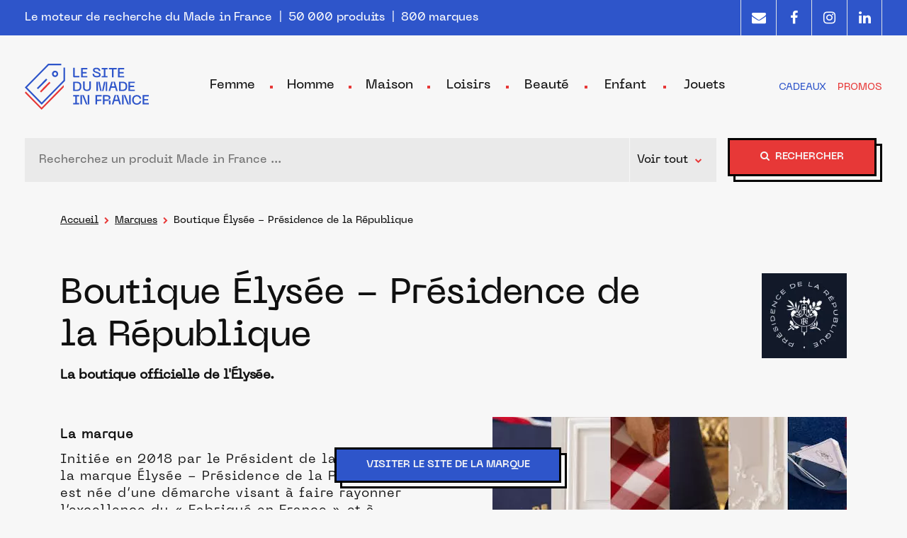

--- FILE ---
content_type: text/html; charset=UTF-8
request_url: https://www.lesitedumadeinfrance.fr/marque/boutique-elysee-presidence-republique
body_size: 50743
content:
<!DOCTYPE html>
<html lang="fr">
<head>
            <!-- Varify.io® code for Lesitedumadeinfrance.fr-->
        <script>
            window.varify = window.varify || {};
            window.varify.iid = 819;
        </script>
        <script src="https://app.varify.io/varify.js"></script>
        <meta http-equiv="Content-Type" content="text/html; charset=utf-8"><meta name="viewport" content="width=device-width, initial-scale=1, shrink-to-fit=no"><meta http-equiv="x-ua-compatible" content="ie=edge"><meta http-equiv="Content-Language" content="fr"><meta name="description" content="Initiée en 2018 par le Président de la République, la marque Élysée - Présidence de la République est née d’une démarche visant à faire rayonner l’excellence du « Fabriqué en France » et à soutenir la restauration, la valorisation et l’ouverture du palais présidentiel, 300 ans après sa construction."><meta name="keywords" content="made in france"><meta name="Author" content="Le Site du Made in France"><meta name="generator" content="Le Site du Made in France"/><meta name="copyright" content="© 2021 Le Site du Made in France"><meta name="publisher" content="Le Site du Made in France"/><meta name="category" content=""/><meta name="language" content="fr"/><meta property="fb:app_id" content="105293584980902" /><meta property="og:locale" content="fr_FR"/><meta property="og:type" content="website"/><meta property="og:title" content="Boutique Élysée  | Produits Made in France"/><meta property="og:description" content="Initiée en 2018 par le Président de la République, la marque Élysée - Présidence de la République est née d’une démarche visant à faire rayonner l’excellence du « Fabriqué en France » et à soutenir la restauration, la valorisation et l’ouverture du palais présidentiel, 300 ans après sa construction."/><meta property="og:url" content="https://www.lesitedumadeinfrance.fr/marque/boutique-elysee-presidence-republique"/><meta property="og:site_name" content="Le Site du Made in France"/><meta property="og:image" content="https://images.prismic.io/lesitedumadeinfrance/65ac2b7938f662e9dd211bf1_ImageElysee.png?auto=format%2Ccompress&amp;rect=0%2C0%2C1000%2C1200&amp;w=500&amp;h=600"/><link rel="canonical" href="https://www.lesitedumadeinfrance.fr/marque/boutique-elysee-presidence-republique" /><title>Boutique Élysée  | Produits Made in France</title><link rel="apple-touch-icon" sizes="180x180" href="/apple-touch-icon.png"><link rel="icon" type="image/png" sizes="32x32" href="/favicon-32x32.png"><link rel="icon" type="image/png" sizes="16x16" href="/favicon-16x16.png"><link rel="manifest" href="/site.webmanifest">            <!-- Google Tag Manager -->
        <script>(function(w,d,s,l,i){w[l]=w[l]||[];w[l].push({'gtm.start':
                    new Date().getTime(),event:'gtm.js'});var f=d.getElementsByTagName(s)[0],
                j=d.createElement(s),dl=l!='dataLayer'?'&l='+l:'';j.async=true;j.src=
                'https://gtm.lesitedumadeinfrance.fr/fyuuzuoa.js?id='+i+dl;f.parentNode.insertBefore(j,f);
            })(window,document,'script','dataLayer','GTM-PWVCPHL');</script>
        <!-- End Google Tag Manager -->
            <script type="application/ld+json">{"@context":"https:\/\/schema.org","@type":"BreadcrumbList","itemListElement":[{"@type":"ListItem","position":1,"name":"Le Site du Made in France","item":"https:\/\/www.lesitedumadeinfrance.fr\/"},{"@type":"ListItem","position":2,"name":"Marques","item":"https:\/\/www.lesitedumadeinfrance.fr\/marques"},{"@type":"ListItem","position":3,"name":"\u00c9lys\u00e9e \u2013 Pr\u00e9sidence de la R\u00e9publique"}]}</script>    <script type="application/ld+json">{"@context":"https:\/\/schema.org","@type":"WebPage","headline":"\u00c9lys\u00e9e \u2013 Pr\u00e9sidence de la R\u00e9publique","description":"La boutique officielle de l'\u00c9lys\u00e9e.","image":["https:\/\/caouspkela.cloudimg.io\/https%3A%2F%2Fimages.prismic.io%2Flesitedumadeinfrance%2F65ac2b7938f662e9dd211bf1_ImageElysee.png%3Fauto%3Dformat%252Ccompress%26rect%3D0%252C0%252C1000%252C1200%26w%3D500%26h%3D600?ci_url_encoded=1"],"mainEntity":{"@type":"Brand","name":"\u00c9lys\u00e9e \u2013 Pr\u00e9sidence de la R\u00e9publique","logo":"https:\/\/caouspkela.cloudimg.io\/https%3A%2F%2Fimages.prismic.io%2Flesitedumadeinfrance%2F65a98d4b7a5e8b1120d5ad64_LogoPresidence.png%3Fauto%3Dformat%2Ccompress?ci_url_encoded=1","url":"https:\/\/boutique.elysee.fr\/","slogan":"La boutique officielle de l'\u00c9lys\u00e9e."}}</script>    <script type="application/ld+json">{"@context":"https:\/\/schema.org","@type":"Product","name":"\u00c9lys\u00e9e \u2013 Pr\u00e9sidence de la R\u00e9publique","url":"https:\/\/www.lesitedumadeinfrance.fr\/marques\/boutique-elysee-presidence-republique","image":["https:\/\/caouspkela.cloudimg.io\/https%3A%2F%2Fboutique.elysee.fr%2F3018-large_default%2Fmontre-homme-automatique-elysee-x-pierre-lannier.jpg?ci_url_encoded=1","https:\/\/caouspkela.cloudimg.io\/https%3A%2F%2Fboutique.elysee.fr%2F3001-large_default%2Fset-de-6-couteaux-laguiole-elysee-x-jean-dubost.jpg?ci_url_encoded=1","https:\/\/caouspkela.cloudimg.io\/https%3A%2F%2Fboutique.elysee.fr%2F2168-large_default%2Fcoffret-de-4-assiettes-a-dessert-elysee-x-degrenne.jpg?ci_url_encoded=1","https:\/\/caouspkela.cloudimg.io\/https%3A%2F%2Fboutique.elysee.fr%2F3437-large_default%2Fportefeuille-en-cuir-bleu-petit-format-elysee-x-larmorie.jpg?ci_url_encoded=1"],"description":"Initie\u0301e en 2018 par le Pre\u0301sident de la Re\u0301publique, la marque E\u0301lyse\u0301e - Pre\u0301sidence de la Re\u0301publique est n\u00e9e d\u2019une de\u0301marche visant a\u0300 faire rayonner l\u2019excellence du \u00ab Fabrique\u0301 en France \u00bb et a\u0300 soutenir la restauration, la valorisation et l\u2019ouverture du palais pre\u0301sidentiel, 300 ans apre\u0300s sa construction.","offers":{"@type":"AggregateOffer","offerCount":224,"lowPrice":"2.50","highPrice":"630.00","priceCurrency":"EUR","offers":[{"@type":"Offer","url":"https:\/\/www.lesitedumadeinfrance.fr\/produit\/88781618\/redirection"},{"@type":"Offer","url":"https:\/\/www.lesitedumadeinfrance.fr\/produit\/88781633\/redirection"},{"@type":"Offer","url":"https:\/\/www.lesitedumadeinfrance.fr\/produit\/88781563\/redirection"},{"@type":"Offer","url":"https:\/\/www.lesitedumadeinfrance.fr\/produit\/102848331\/redirection"}]},"aggregateRating":{"@type":"AggregateRating","ratingValue":"4.9","ratingCount":1519,"bestRating":"5","worstRating":"1"}}</script></head>
<body style="display: none;">
<a id="back-to-top-btn">
    <div class="mif-btn-shadow-white">
        <div class="mif-btn-red"><span><i class="fa fa-arrow-up"></i></span></div>
    </div>
</a>
    <!-- Google Tag Manager (noscript) -->
    <noscript><iframe src="https://gtm.lesitedumadeinfrance.fr/ns.html?id=GTM-PWVCPHL" height="0" width="0" style="display:none;visibility:hidden"></iframe></noscript>
    <!-- End Google Tag Manager (noscript) -->
<div>
    <div id="top-header" class="d-lg-block w-100"><div class="container text-md-center text-left" style="max-width: 1240px;"><div class="d-flex flex-nowrap justify-content-center justify-content-md-start"><div class="mr-md-auto align-self-center text-center text-md-left" id="intro">Le moteur de recherche du Made in France<span class="d-none d-lg-inline-block">&nbsp;&nbsp;|&nbsp;&nbsp;50 000 produits&nbsp;&nbsp;|&nbsp;&nbsp;800 marques</span></div><div class="d-none d-md-flex"><a href="/newsletter" class="text-decoration-none" data-toggle="modal" data-target="#newsletterModal"><div class="social border-left d-table"><i class="fa fa-envelope d-table-cell"></i></div></a><a href="https://www.facebook.com/Lesitedumadeinfrance/" class="text-decoration-none" rel="noopener" target="_blank"><div class="social border-left d-table"><i class="fa fa-facebook d-table-cell"></i></div></a><a href="https://www.instagram.com/lesitedumadeinfrance/" class="text-decoration-none" rel="noopener" target="_blank"><div class="social border-left d-table"><i class="fa fa-instagram d-table-cell"></i></div></a><a href="https://fr.linkedin.com/company/lesitedumadeinfrance" class="text-decoration-none" rel="noopener" target="_blank"><div class="social border-left border-right d-table"><i class="fa fa-linkedin d-table-cell"></i></div></a></div></div></div></div><div class="bs-canvas bs-canvas-left position-fixed bg-light h-100" id="bs-canvas-left-mobile-menu"><header class="bs-canvas-header pt-2 mb-3"><button type="button" class="bs-canvas-close close sidebar-close" aria-label="Close"><span aria-hidden="true"><div class="filter-close1"><div class="filter-close2"></div></div></span></button></header><div class="bs-canvas-content px-3 py-3 navbar p-0 w-100 justify-content-between" id="navMobile"><div class="collapse show navbar-collaps w-100" id="navbarNavMobile"><ul class="navbar-nav w-100"><li class="dropdown"><span class="nav-link w-100" id="navbarMob-1" role="button" data-toggle="dropdown" aria-haspopup="true" aria-expanded="false">Femme</span><ul class="dropdown-menu" aria-labelledby="navbarMob-1"><li class="dropdown w-100"><span class="nav-sublink w-100 d-block" id="navbarMob-1-11" role="button" data-toggle="dropdown" aria-haspopup="true" aria-expanded="false">Vêtements</span><ul class="dropdown-menu" aria-labelledby="navbarMob-1-11"><li><span class="obflink nav-sub-sublink w-100 d-block" data-href="/categorie/tshirt-top-debardeur">T-shirt, top, cache-cœur, débardeur (559)</span></li><li><span class="obflink nav-sub-sublink w-100 d-block" data-href="/categorie/femme-chemisier-blouse-tunique">Chemisier, chemise, blouse, tunique (185)</span></li><li><span class="obflink nav-sub-sublink w-100 d-block" data-href="/categorie/corset">Corset (5)</span></li><li><span class="obflink nav-sub-sublink w-100 d-block" data-href="/categorie/polo-femme">Polo (47)</span></li><li><span class="obflink nav-sub-sublink w-100 d-block" data-href="/categorie/pull-gilet">Pull (453)</span></li><li><span class="obflink nav-sub-sublink w-100 d-block" data-href="/categorie/gilet">Gilet, cardigan (86)</span></li><li><span class="obflink nav-sub-sublink w-100 d-block" data-href="/categorie/poncho">Poncho (47)</span></li><li><span class="obflink nav-sub-sublink w-100 d-block" data-href="/categorie/polaire-femme">Polaire (55)</span></li><li><span class="obflink nav-sub-sublink w-100 d-block" data-href="/categorie/sweat">Sweat (188)</span></li><li><span class="obflink nav-sub-sublink w-100 d-block" data-href="/categorie/tailleur-femme">Tailleurs (16)</span></li><li><span class="obflink nav-sub-sublink w-100 d-block" data-href="/categorie/veste">Veste, blouson (141)</span></li><li><span class="obflink nav-sub-sublink w-100 d-block" data-href="/categorie/gilet-costume-tailleur-femme">Veston, Gilet tailleur, costume (20)</span></li><li><span class="obflink nav-sub-sublink w-100 d-block" data-href="/categorie/manteau-veste-blouson-doudoune">Manteau, caban, parka, imperméable (39)</span></li><li><span class="obflink nav-sub-sublink w-100 d-block" data-href="/categorie/doudoune">Doudoune (20)</span></li><li><span class="obflink nav-sub-sublink w-100 d-block" data-href="/categorie/short">Short, bermuda (58)</span></li><li><span class="obflink nav-sub-sublink w-100 d-block" data-href="/categorie/pantacourt">Pantacourt (0)</span></li><li><span class="obflink nav-sub-sublink w-100 d-block" data-href="/categorie/jupe">Jupe (158)</span></li><li><span class="obflink nav-sub-sublink w-100 d-block" data-href="/categorie/robe">Robe (236)</span></li><li><span class="obflink nav-sub-sublink w-100 d-block" data-href="/categorie/robe-de-mariee">Robe de mariée (0)</span></li><li><span class="obflink nav-sub-sublink w-100 d-block" data-href="/categorie/robe-soiree">Robe de soirée, cérémonie, cocktail (32)</span></li><li><span class="obflink nav-sub-sublink w-100 d-block" data-href="/categorie/combinaison-femme">Combinaison (20)</span></li><li><span class="obflink nav-sub-sublink w-100 d-block" data-href="/categorie/salopette">Salopette (13)</span></li><li><span class="obflink nav-sub-sublink w-100 d-block" data-href="/categorie/jean">Jeans (111)</span></li><li><span class="obflink nav-sub-sublink w-100 d-block" data-href="/categorie/pantalon-chino">Pantalon, chino (192)</span></li><li><span class="obflink nav-sub-sublink w-100 d-block" data-href="/categorie/legging">Legging (22)</span></li><li><span class="obflink nav-sub-sublink w-100 d-block" data-href="/categorie/jogging-femme">Jogging (6)</span></li><li><span class="obflink nav-sub-sublink w-100 d-block" data-href="/categorie/kimono-femme">Kimono (2)</span></li><li><span class="obflink nav-sub-sublink w-100 d-block" data-href="/categorie/maillot-de-bain">Maillot de bain (65)</span></li><li><span class="obflink nav-sub-sublink w-100 d-block" data-href="/categorie/maillot-de-bain-menstruel">Maillot de bain menstruel (1)</span></li><li class="w-100"><span class="obflink w-100 d-block nav-showall-link" data-href="/categorie/vetements">TOUT VOIR</span></li></ul></li><li class="dropdown w-100"><span class="nav-sublink w-100 d-block" id="navbarMob-1-12" role="button" data-toggle="dropdown" aria-haspopup="true" aria-expanded="false">Lingerie</span><ul class="dropdown-menu" aria-labelledby="navbarMob-1-12"><li><span class="obflink nav-sub-sublink w-100 d-block" data-href="/categorie/soutien-gorge">Soutien-gorge (91)</span></li><li><span class="obflink nav-sub-sublink w-100 d-block" data-href="/categorie/culotte-shorty-string">Culotte (149)</span></li><li><span class="obflink nav-sub-sublink w-100 d-block" data-href="/categorie/tanga">Tanga (23)</span></li><li><span class="obflink nav-sub-sublink w-100 d-block" data-href="/categorie/string">String (3)</span></li><li><span class="obflink nav-sub-sublink w-100 d-block" data-href="/categorie/shorty-boxer">Shorty, boxer (73)</span></li><li><span class="obflink nav-sub-sublink w-100 d-block" data-href="/categorie/body">Body (14)</span></li><li><span class="obflink nav-sub-sublink w-100 d-block" data-href="/categorie/lingerie-serviette-hygienique-lavable">Serviette hygiénique lavable, protège-slip (10)</span></li><li><span class="obflink nav-sub-sublink w-100 d-block" data-href="/categorie/lingerie-culotte-menstruelle">Culotte menstruelle (55)</span></li><li><span class="obflink nav-sub-sublink w-100 d-block" data-href="/categorie/bas-chaussette-collant">Chaussettes (840)</span></li><li><span class="obflink nav-sub-sublink w-100 d-block" data-href="/categorie/collant-bas-mi-bas">Collant (260)</span></li><li><span class="obflink nav-sub-sublink w-100 d-block" data-href="/categorie/guetre">Guêtre (11)</span></li><li><span class="obflink nav-sub-sublink w-100 d-block" data-href="/categorie/femme-mi-bas">Mi-bas (77)</span></li><li><span class="obflink nav-sub-sublink w-100 d-block" data-href="/categorie/femme-bas">Bas (8)</span></li><li><span class="obflink nav-sub-sublink w-100 d-block" data-href="/categorie/jarretieres">Jarretière (2)</span></li><li><span class="obflink nav-sub-sublink w-100 d-block" data-href="/categorie/porte-jarretelles">Porte-jarretelles (1)</span></li><li><span class="obflink nav-sub-sublink w-100 d-block" data-href="/categorie/nuisette-chemisedenuit">Chemise de nuit (21)</span></li><li><span class="obflink nav-sub-sublink w-100 d-block" data-href="/categorie/pyjama">Pyjama (168)</span></li><li><span class="obflink nav-sub-sublink w-100 d-block" data-href="/categorie/pyjama-kimono">Kimono de pyjama (6)</span></li><li><span class="obflink nav-sub-sublink w-100 d-block" data-href="/categorie/nuisette">Nuisette (36)</span></li><li><span class="obflink nav-sub-sublink w-100 d-block" data-href="/categorie/sous-vetement-chaud">Sous-vêtement chaud (30)</span></li><li><span class="obflink nav-sub-sublink w-100 d-block" data-href="/categorie/robe-de-chambre">Robe de chambre (1)</span></li><li><span class="obflink nav-sub-sublink w-100 d-block" data-href="/categorie/lingerie-fond-de-robe">Fond de robe (1)</span></li><li class="w-100"><span class="obflink w-100 d-block nav-showall-link" data-href="/categorie/lingerie">TOUT VOIR</span></li></ul></li><li class="dropdown w-100"><span class="nav-sublink w-100 d-block" id="navbarMob-1-13" role="button" data-toggle="dropdown" aria-haspopup="true" aria-expanded="false">Chaussures</span><ul class="dropdown-menu" aria-labelledby="navbarMob-1-13"><li><span class="obflink nav-sub-sublink w-100 d-block" data-href="/categorie/baskets">Baskets, Sneakers (239)</span></li><li><span class="obflink nav-sub-sublink w-100 d-block" data-href="/categorie/derby-richelieu">Derby, richelieu (131)</span></li><li><span class="obflink nav-sub-sublink w-100 d-block" data-href="/categorie/mocassins">Mocassins (35)</span></li><li><span class="obflink nav-sub-sublink w-100 d-block" data-href="/categorie/ballerines">Ballerines, babies, slippers (19)</span></li><li><span class="obflink nav-sub-sublink w-100 d-block" data-href="/categorie/escarpins">Escarpins, escarpins ouverts (26)</span></li><li><span class="obflink nav-sub-sublink w-100 d-block" data-href="/categorie/boots-bottine-botte">Boots, bottines, bottes (192)</span></li><li><span class="obflink nav-sub-sublink w-100 d-block" data-href="/categorie/sandales">Sandales, sandales à talon (118)</span></li><li><span class="obflink nav-sub-sublink w-100 d-block" data-href="/categorie/tongs">Tongs, claquettes (25)</span></li><li><span class="obflink nav-sub-sublink w-100 d-block" data-href="/categorie/mules-sabot">Mules, sabots (36)</span></li><li><span class="obflink nav-sub-sublink w-100 d-block" data-href="/categorie/espadrilles">Espadrilles (75)</span></li><li><span class="obflink nav-sub-sublink w-100 d-block" data-href="/categorie/chaussons-pantoufles">Chaussons, pantoufles, charentaises (654)</span></li><li><span class="obflink nav-sub-sublink w-100 d-block" data-href="/categorie/femme-chaussure-randonnee">Chaussures de randonnée (14)</span></li><li><span class="obflink nav-sub-sublink w-100 d-block" data-href="/categorie/lacet">Lacets (312)</span></li><li><span class="obflink nav-sub-sublink w-100 d-block" data-href="/categorie/semelle">Semelles (3)</span></li><li><span class="obflink nav-sub-sublink w-100 d-block" data-href="/categorie/accessoires-chaussures">Accessoires chaussures (13)</span></li><li class="w-100"><span class="obflink w-100 d-block nav-showall-link" data-href="/categorie/chaussures">TOUT VOIR</span></li></ul></li><li class="dropdown w-100"><span class="nav-sublink w-100 d-block" id="navbarMob-1-14" role="button" data-toggle="dropdown" aria-haspopup="true" aria-expanded="false">Maroquinerie</span><ul class="dropdown-menu" aria-labelledby="navbarMob-1-14"><li><span class="obflink nav-sub-sublink w-100 d-block" data-href="/categorie/sac-banane">Sac banane (249)</span></li><li><span class="obflink nav-sub-sublink w-100 d-block" data-href="/categorie/mini-sac">Mini sac, petit sac à main, minaudière (335)</span></li><li><span class="obflink nav-sub-sublink w-100 d-block" data-href="/categorie/sacs-a-main-dos-pochette">Sac à main (676)</span></li><li><span class="obflink nav-sub-sublink w-100 d-block" data-href="/categorie/sacs-cabas">Sac cabas (205)</span></li><li><span class="obflink nav-sub-sublink w-100 d-block" data-href="/categorie/tote-bag">Tote bag (168)</span></li><li><span class="obflink nav-sub-sublink w-100 d-block" data-href="/categorie/sac-de-plage">Sac de plage (37)</span></li><li><span class="obflink nav-sub-sublink w-100 d-block" data-href="/categorie/sac-repas-lunch-bag">Sac repas, lunch bag (6)</span></li><li><span class="obflink nav-sub-sublink w-100 d-block" data-href="/categorie/cartable">Cartable, besace (78)</span></li><li><span class="obflink nav-sub-sublink w-100 d-block" data-href="/categorie/sacoche-femme">Sacoche (8)</span></li><li><span class="obflink nav-sub-sublink w-100 d-block" data-href="/categorie/housse-pochette-ordinateur">Housse et pochette d&#039;ordinateur (14)</span></li><li><span class="obflink nav-sub-sublink w-100 d-block" data-href="/categorie/pochette-telephone">Pochette téléphone (42)</span></li><li><span class="obflink nav-sub-sublink w-100 d-block" data-href="/categorie/cordon-telephone-portable">Cordon et lanière de téléphone portable (14)</span></li><li><span class="obflink nav-sub-sublink w-100 d-block" data-href="/categorie/sac-a-dos">Sac à dos (120)</span></li><li><span class="obflink nav-sub-sublink w-100 d-block" data-href="/categorie/sacs-voyage">Sac de voyage, weekend, polochon, sport (117)</span></li><li><span class="obflink nav-sub-sublink w-100 d-block" data-href="/categorie/chariot-caddie-courses">Chariot de courses, caddie (75)</span></li><li><span class="obflink nav-sub-sublink w-100 d-block" data-href="/categorie/pochette-trousse">Pochette, trousse (654)</span></li><li><span class="obflink nav-sub-sublink w-100 d-block" data-href="/categorie/pochon">Pochon (26)</span></li><li><span class="obflink nav-sub-sublink w-100 d-block" data-href="/categorie/trousse-de-toilette">Trousse de toilette (83)</span></li><li><span class="obflink nav-sub-sublink w-100 d-block" data-href="/categorie/portefeuille">Portefeuille (101)</span></li><li><span class="obflink nav-sub-sublink w-100 d-block" data-href="/categorie/porte-cartes">Porte-cartes (90)</span></li><li><span class="obflink nav-sub-sublink w-100 d-block" data-href="/categorie/porte-monnaie">Porte-monnaie (349)</span></li><li><span class="obflink nav-sub-sublink w-100 d-block" data-href="/categorie/protege-passeports">Protège-passeports (20)</span></li><li><span class="obflink nav-sub-sublink w-100 d-block" data-href="/categorie/etui-a-lunettes">Étuis à Lunettes (100)</span></li><li><span class="obflink nav-sub-sublink w-100 d-block" data-href="/categorie/protege-livret-famille">Protège-livrets de famille (26)</span></li><li><span class="obflink nav-sub-sublink w-100 d-block" data-href="/categorie/porte-cles">Porte-clés (266)</span></li><li><span class="obflink nav-sub-sublink w-100 d-block" data-href="/categorie/bandouillere-sangle-sac">Bandoulière sac, sangle, lanière (64)</span></li><li><span class="obflink nav-sub-sublink w-100 d-block" data-href="/categorie/petite-maroquinerie-porte-cartes-portefeuille">Autre petite maroquinerie (98)</span></li><li class="w-100"><span class="obflink w-100 d-block nav-showall-link" data-href="/categorie/maroquinerie">TOUT VOIR</span></li></ul></li><li class="dropdown w-100"><span class="nav-sublink w-100 d-block" id="navbarMob-1-15" role="button" data-toggle="dropdown" aria-haspopup="true" aria-expanded="false">Bijoux</span><ul class="dropdown-menu" aria-labelledby="navbarMob-1-15"><li><span class="obflink nav-sub-sublink w-100 d-block" data-href="/categorie/bague-alliance">Bague, alliance (237)</span></li><li><span class="obflink nav-sub-sublink w-100 d-block" data-href="/categorie/bracelet">Bracelet, gourmette, cordon, cheville (736)</span></li><li><span class="obflink nav-sub-sublink w-100 d-block" data-href="/categorie/femme-collier-pendentif">Collier, sautoir, pendentif, sautoir, ras de cou (520)</span></li><li><span class="obflink nav-sub-sublink w-100 d-block" data-href="/categorie/boucles-oreilles-femme">Boucles d&#039;oreilles, ear cuff (1180)</span></li><li><span class="obflink nav-sub-sublink w-100 d-block" data-href="/categorie/broche-femme">Broche, Charms (77)</span></li><li><span class="obflink nav-sub-sublink w-100 d-block" data-href="/categorie/bijoux-de-tete">Bijoux de tête (3)</span></li><li><span class="obflink nav-sub-sublink w-100 d-block" data-href="/categorie/boite-bijoux">Boîte à bijoux (6)</span></li><li><span class="obflink nav-sub-sublink w-100 d-block" data-href="/categorie/porte-bijoux-femme">Porte-bijoux (18)</span></li><li><span class="obflink nav-sub-sublink w-100 d-block" data-href="/categorie/porte-alliances">Porte-alliances (11)</span></li><li><span class="obflink nav-sub-sublink w-100 d-block" data-href="/categorie/montres">Montre (302)</span></li><li><span class="obflink nav-sub-sublink w-100 d-block" data-href="/categorie/bijoux-autre">Autres bijoux (36)</span></li><li class="w-100"><span class="obflink w-100 d-block nav-showall-link" data-href="/categorie/bijoux">TOUT VOIR</span></li></ul></li><li class="dropdown w-100"><span class="nav-sublink w-100 d-block" id="navbarMob-1-737" role="button" data-toggle="dropdown" aria-haspopup="true" aria-expanded="false">Accessoires</span><ul class="dropdown-menu" aria-labelledby="navbarMob-1-737"><li><span class="obflink nav-sub-sublink w-100 d-block" data-href="/categorie/ceintures-bretelles">Ceinture (192)</span></li><li><span class="obflink nav-sub-sublink w-100 d-block" data-href="/categorie/foulard-etole">Foulard, chèche, étole (96)</span></li><li><span class="obflink nav-sub-sublink w-100 d-block" data-href="/categorie/echarpes-foulard-tour-de-cou">Écharpe (195)</span></li><li><span class="obflink nav-sub-sublink w-100 d-block" data-href="/categorie/tour-de-cou-snood">Tour de cou, snood (63)</span></li><li><span class="obflink nav-sub-sublink w-100 d-block" data-href="/categorie/gants">Gants, mitaines (241)</span></li><li><span class="obflink nav-sub-sublink w-100 d-block" data-href="/categorie/chouchou-cheveux">Chouchou (97)</span></li><li><span class="obflink nav-sub-sublink w-100 d-block" data-href="/categorie/foulchie-cheveux">Foulchie (8)</span></li><li><span class="obflink nav-sub-sublink w-100 d-block" data-href="/categorie/bandeau-cheveux">Bandeau (98)</span></li><li><span class="obflink nav-sub-sublink w-100 d-block" data-href="/categorie/ruban">Ruban (66)</span></li><li><span class="obflink nav-sub-sublink w-100 d-block" data-href="/categorie/serre-tete-femme">Serre-tête (3)</span></li><li><span class="obflink nav-sub-sublink w-100 d-block" data-href="/categorie/barrette-femme">Barrette (40)</span></li><li><span class="obflink nav-sub-sublink w-100 d-block" data-href="/categorie/cordon-de-lunette">Cordon de lunettes (19)</span></li><li><span class="obflink nav-sub-sublink w-100 d-block" data-href="/categorie/parapluie">Parapluie (295)</span></li><li><span class="obflink nav-sub-sublink w-100 d-block" data-href="/categorie/housse-parapluie">Housse de parapluie (208)</span></li><li><span class="obflink nav-sub-sublink w-100 d-block" data-href="/categorie/ombrelle">Ombrelle (20)</span></li><li><span class="obflink nav-sub-sublink w-100 d-block" data-href="/categorie/eventail">Éventail (0)</span></li><li><span class="obflink nav-sub-sublink w-100 d-block" data-href="/categorie/mouchoir-tissu">Mouchoir en tissu (11)</span></li><li><span class="obflink nav-sub-sublink w-100 d-block" data-href="/categorie/masque-nuit">Masque de nuit (3)</span></li><li><span class="obflink nav-sub-sublink w-100 d-block" data-href="/categorie/pareo">Paréos (3)</span></li><li><span class="obflink nav-sub-sublink w-100 d-block" data-href="/categorie/autre-accessoire-mode">Autres accessoires de mode (23)</span></li><li class="w-100"><span class="obflink w-100 d-block nav-showall-link" data-href="/categorie/accessoire-mode">TOUT VOIR</span></li></ul></li><li class="dropdown w-100"><span class="nav-sublink w-100 d-block" id="navbarMob-1-736" role="button" data-toggle="dropdown" aria-haspopup="true" aria-expanded="false">Chapeaux</span><ul class="dropdown-menu" aria-labelledby="navbarMob-1-736"><li><span class="obflink nav-sub-sublink w-100 d-block" data-href="/categorie/bonnet">Bonnet (264)</span></li><li><span class="obflink nav-sub-sublink w-100 d-block" data-href="/categorie/bonnet-docker-miki-femme">Bonnet docker, miki (26)</span></li><li><span class="obflink nav-sub-sublink w-100 d-block" data-href="/categorie/cagoule">Cagoules (13)</span></li><li><span class="obflink nav-sub-sublink w-100 d-block" data-href="/categorie/casquette-femme">Casquette (62)</span></li><li><span class="obflink nav-sub-sublink w-100 d-block" data-href="/categorie/bob-femme">Bob (42)</span></li><li><span class="obflink nav-sub-sublink w-100 d-block" data-href="/categorie/beret-femme">Béret (4)</span></li><li><span class="obflink nav-sub-sublink w-100 d-block" data-href="/categorie/autre-chapeau">Autres Chapeaux (66)</span></li><li class="w-100"><span class="obflink w-100 d-block nav-showall-link" data-href="/categorie/chapeau-bonnet-casquette">TOUT VOIR</span></li></ul></li><li class="dropdown w-100"><span class="nav-sublink w-100 d-block" id="navbarMob-1-398" role="button" data-toggle="dropdown" aria-haspopup="true" aria-expanded="false">Sport</span><ul class="dropdown-menu" aria-labelledby="navbarMob-1-398"><li><span class="obflink nav-sub-sublink w-100 d-block" data-href="/categorie/femme-tshirt-running-sport">T-shirt de sport (75)</span></li><li><span class="obflink nav-sub-sublink w-100 d-block" data-href="/categorie/femme-debardeur-running-sport">Débardeur de sport (19)</span></li><li><span class="obflink nav-sub-sublink w-100 d-block" data-href="/categorie/tshirt-anti-uv">T-shirt anti uv, lycra (6)</span></li><li><span class="obflink nav-sub-sublink w-100 d-block" data-href="/categorie/manchette-manchon-femme">Manchettes running, trail (3)</span></li><li><span class="obflink nav-sub-sublink w-100 d-block" data-href="/categorie/femme-short-running-sport">Short de sport (9)</span></li><li><span class="obflink nav-sub-sublink w-100 d-block" data-href="/categorie/femme-legging-sport">Legging sport, caleçon long, corsaire (23)</span></li><li><span class="obflink nav-sub-sublink w-100 d-block" data-href="/categorie/shorty-sport">Shorty de sport (8)</span></li><li><span class="obflink nav-sub-sublink w-100 d-block" data-href="/categorie/brassiere-sport">Brassière, soutien-gorge sport (11)</span></li><li><span class="obflink nav-sub-sublink w-100 d-block" data-href="/categorie/chaussettes-sport-femme">Chaussettes de sport (66)</span></li><li><span class="obflink nav-sub-sublink w-100 d-block" data-href="/categorie/chaussettes-running-femme">Chaussettes de running (2)</span></li><li><span class="obflink nav-sub-sublink w-100 d-block" data-href="/categorie/chaussettes-cyclisme-femme">Chaussettes de cyclisme (3)</span></li><li class="w-100"><span class="obflink w-100 d-block nav-showall-link" data-href="/categorie/vetement-accessoires-sport">TOUT VOIR</span></li></ul></li><li class="dropdown w-100"><span class="nav-sublink w-100 d-block" id="navbarMob-1-747" role="button" data-toggle="dropdown" aria-haspopup="true" aria-expanded="false">Maternité</span><ul class="dropdown-menu" aria-labelledby="navbarMob-1-747"><li><span class="obflink nav-sub-sublink w-100 d-block" data-href="/categorie/allaitement-soutien-gorge">Soutien-gorge d&#039;allaitement (0)</span></li><li><span class="obflink nav-sub-sublink w-100 d-block" data-href="/categorie/maternite-body">Body (1)</span></li><li><span class="obflink nav-sub-sublink w-100 d-block" data-href="/categorie/allaitement-t-shirt">T-shirt (0)</span></li><li><span class="obflink nav-sub-sublink w-100 d-block" data-href="/categorie/allaitement-debardeur">Débardeur (2)</span></li><li><span class="obflink nav-sub-sublink w-100 d-block" data-href="/categorie/maternite-chemise">Chemise, chemisiers (2)</span></li><li><span class="obflink nav-sub-sublink w-100 d-block" data-href="/categorie/allaitement-blouse">Blouse (2)</span></li><li><span class="obflink nav-sub-sublink w-100 d-block" data-href="/categorie/allaitement-sweat">Sweat (1)</span></li><li><span class="obflink nav-sub-sublink w-100 d-block" data-href="/categorie/maternite-cape">Cape (1)</span></li><li><span class="obflink nav-sub-sublink w-100 d-block" data-href="/categorie/allaitement-robe">Robe (7)</span></li><li><span class="obflink nav-sub-sublink w-100 d-block" data-href="/categorie/maternite-tunique">Tunique (4)</span></li><li><span class="obflink nav-sub-sublink w-100 d-block" data-href="/categorie/maternite-salopette-combinaison">Salopette, Combinaison (4)</span></li><li><span class="obflink nav-sub-sublink w-100 d-block" data-href="/categorie/maternite-jupe">Jupe (2)</span></li><li><span class="obflink nav-sub-sublink w-100 d-block" data-href="/categorie/maternite-legging">Legging (2)</span></li><li><span class="obflink nav-sub-sublink w-100 d-block" data-href="/categorie/allaitement-tote-bag">Tote bag d’allaitement (1)</span></li><li><span class="obflink nav-sub-sublink w-100 d-block" data-href="/categorie/allaitement-collier-allaitement-portage">Collier d&#039;allaitement et de portage (1)</span></li><li class="w-100"><span class="obflink w-100 d-block nav-showall-link" data-href="/categorie/maternite">TOUT VOIR</span></li></ul></li></ul></li><li class="dropdown"><span class="nav-link w-100" id="navbarMob-2" role="button" data-toggle="dropdown" aria-haspopup="true" aria-expanded="false">Homme</span><ul class="dropdown-menu" aria-labelledby="navbarMob-2"><li class="dropdown w-100"><span class="nav-sublink w-100 d-block" id="navbarMob-2-16" role="button" data-toggle="dropdown" aria-haspopup="true" aria-expanded="false">Vêtements</span><ul class="dropdown-menu" aria-labelledby="navbarMob-2-16"><li><span class="obflink nav-sub-sublink w-100 d-block" data-href="/categorie/tshirt-debardeur-homme">T-shirt, débardeur (730)</span></li><li><span class="obflink nav-sub-sublink w-100 d-block" data-href="/categorie/polo">Polo (76)</span></li><li><span class="obflink nav-sub-sublink w-100 d-block" data-href="/categorie/chemise-homme">Chemise (207)</span></li><li><span class="obflink nav-sub-sublink w-100 d-block" data-href="/categorie/pull-gilet-homme">Pull (338)</span></li><li><span class="obflink nav-sub-sublink w-100 d-block" data-href="/categorie/gilet-homme">Gilet, cardigan (45)</span></li><li><span class="obflink nav-sub-sublink w-100 d-block" data-href="/categorie/sweat-homme">Sweat (175)</span></li><li><span class="obflink nav-sub-sublink w-100 d-block" data-href="/categorie/polaire">Polaire (45)</span></li><li><span class="obflink nav-sub-sublink w-100 d-block" data-href="/categorie/veste-homme">Veste, blouson (103)</span></li><li><span class="obflink nav-sub-sublink w-100 d-block" data-href="/categorie/doudoune-homme">Doudoune (15)</span></li><li><span class="obflink nav-sub-sublink w-100 d-block" data-href="/categorie/veste-costume-homme">Veste de costume (1)</span></li><li><span class="obflink nav-sub-sublink w-100 d-block" data-href="/categorie/manteau-blousons-doudounes-homme">Manteau, caban, parka, imperméables (41)</span></li><li><span class="obflink nav-sub-sublink w-100 d-block" data-href="/categorie/short-bermuda-homme">Bermuda, short (48)</span></li><li><span class="obflink nav-sub-sublink w-100 d-block" data-href="/categorie/jean-homme">Jeans (116)</span></li><li><span class="obflink nav-sub-sublink w-100 d-block" data-href="/categorie/pantalon-chino-homme">Pantalon, chino (64)</span></li><li><span class="obflink nav-sub-sublink w-100 d-block" data-href="/categorie/salopette-homme">Salopette (5)</span></li><li><span class="obflink nav-sub-sublink w-100 d-block" data-href="/categorie/jogging-homme">Jogging, homewear (15)</span></li><li><span class="obflink nav-sub-sublink w-100 d-block" data-href="/categorie/maillot-de-bain-homme">Maillot de bain (23)</span></li><li class="w-100"><span class="obflink w-100 d-block nav-showall-link" data-href="/categorie/vetements-homme">TOUT VOIR</span></li></ul></li><li class="dropdown w-100"><span class="nav-sublink w-100 d-block" id="navbarMob-2-17" role="button" data-toggle="dropdown" aria-haspopup="true" aria-expanded="false">Sous-vêtements, pyjamas</span><ul class="dropdown-menu" aria-labelledby="navbarMob-2-17"><li><span class="obflink nav-sub-sublink w-100 d-block" data-href="/categorie/boxer-calecon-homme">Boxer (171)</span></li><li><span class="obflink nav-sub-sublink w-100 d-block" data-href="/categorie/slip-homme">Slip (47)</span></li><li><span class="obflink nav-sub-sublink w-100 d-block" data-href="/categorie/calecon-homme">Caleçon (56)</span></li><li><span class="obflink nav-sub-sublink w-100 d-block" data-href="/categorie/chaussettes-homme">Chaussettes (1018)</span></li><li><span class="obflink nav-sub-sublink w-100 d-block" data-href="/categorie/homme-sous-vetement-chaud">Sous-vêtement chaud, thermique, maillot de corps (55)</span></li><li><span class="obflink nav-sub-sublink w-100 d-block" data-href="/categorie/pyjama-homme">Pyjama (52)</span></li><li><span class="obflink nav-sub-sublink w-100 d-block" data-href="/categorie/homme-robe-de-chambre">Robe de chambre (1)</span></li><li class="w-100"><span class="obflink w-100 d-block nav-showall-link" data-href="/categorie/sous-vetements-homme">TOUT VOIR</span></li></ul></li><li class="dropdown w-100"><span class="nav-sublink w-100 d-block" id="navbarMob-2-18" role="button" data-toggle="dropdown" aria-haspopup="true" aria-expanded="false">Chaussures</span><ul class="dropdown-menu" aria-labelledby="navbarMob-2-18"><li><span class="obflink nav-sub-sublink w-100 d-block" data-href="/categorie/baskets-homme">Baskets, Sneakers (305)</span></li><li><span class="obflink nav-sub-sublink w-100 d-block" data-href="/categorie/chaussures-bateau">Chaussures bateau (16)</span></li><li><span class="obflink nav-sub-sublink w-100 d-block" data-href="/categorie/derby-richelieu-homme">Derby, richelieu (173)</span></li><li><span class="obflink nav-sub-sublink w-100 d-block" data-href="/categorie/mocassins-homme">Mocassins (14)</span></li><li><span class="obflink nav-sub-sublink w-100 d-block" data-href="/categorie/boots-bottes-bottines-homme">Boots, bottines, bottes (132)</span></li><li><span class="obflink nav-sub-sublink w-100 d-block" data-href="/categorie/chaussure-randonnee">Chaussures de randonnée (12)</span></li><li><span class="obflink nav-sub-sublink w-100 d-block" data-href="/categorie/espadrilles-homme">Espadrilles (61)</span></li><li><span class="obflink nav-sub-sublink w-100 d-block" data-href="/categorie/tongs-claquettes-homme">Tongs, claquettes (18)</span></li><li><span class="obflink nav-sub-sublink w-100 d-block" data-href="/categorie/sandales-homme">Sandales (30)</span></li><li><span class="obflink nav-sub-sublink w-100 d-block" data-href="/categorie/mules-homme">Mules, sabots (21)</span></li><li><span class="obflink nav-sub-sublink w-100 d-block" data-href="/categorie/chaussons-pantoufles-homme">Chaussons, pantoufles, charentaises (484)</span></li><li><span class="obflink nav-sub-sublink w-100 d-block" data-href="/categorie/lacet">Lacets (106)</span></li><li><span class="obflink nav-sub-sublink w-100 d-block" data-href="/categorie/semelle-homme">Semelles (5)</span></li><li><span class="obflink nav-sub-sublink w-100 d-block" data-href="/categorie/accessoires-chaussures-homme">Accessoires chaussures (12)</span></li><li class="w-100"><span class="obflink w-100 d-block nav-showall-link" data-href="/categorie/chaussures-homme">TOUT VOIR</span></li></ul></li><li class="dropdown w-100"><span class="nav-sublink w-100 d-block" id="navbarMob-2-19" role="button" data-toggle="dropdown" aria-haspopup="true" aria-expanded="false">Maroquinerie</span><ul class="dropdown-menu" aria-labelledby="navbarMob-2-19"><li><span class="obflink nav-sub-sublink w-100 d-block" data-href="/categorie/sac-homme">Sac, cartable, besace (14)</span></li><li><span class="obflink nav-sub-sublink w-100 d-block" data-href="/categorie/sac-banane-homme">Sac banane (82)</span></li><li><span class="obflink nav-sub-sublink w-100 d-block" data-href="/categorie/sacoche">Sacoche (8)</span></li><li><span class="obflink nav-sub-sublink w-100 d-block" data-href="/categorie/tote-bag-homme">Tote bag (9)</span></li><li><span class="obflink nav-sub-sublink w-100 d-block" data-href="/categorie/sac-a-dos-homme">Sac à dos (49)</span></li><li><span class="obflink nav-sub-sublink w-100 d-block" data-href="/categorie/sac-repas-lunch-bag-homme">Sac repas, lunch bag (1)</span></li><li><span class="obflink nav-sub-sublink w-100 d-block" data-href="/categorie/sacs-voyage-homme">Sac de voyage, weekend, polochon, sport (69)</span></li><li><span class="obflink nav-sub-sublink w-100 d-block" data-href="/categorie/sacs-cabas-homme">Sac cabas (81)</span></li><li><span class="obflink nav-sub-sublink w-100 d-block" data-href="/categorie/chariot-caddie-courses">Chariot de courses, caddie (75)</span></li><li><span class="obflink nav-sub-sublink w-100 d-block" data-href="/categorie/housse-pochette-ordinateur-homme">Housse et pochette d&#039;ordinateur (15)</span></li><li><span class="obflink nav-sub-sublink w-100 d-block" data-href="/categorie/pochette-telephone-homme">Pochette téléphone (3)</span></li><li><span class="obflink nav-sub-sublink w-100 d-block" data-href="/categorie/pochette-trousse-homme">Pochette, trousse (123)</span></li><li><span class="obflink nav-sub-sublink w-100 d-block" data-href="/categorie/portefeuille-homme">Portefeuille (30)</span></li><li><span class="obflink nav-sub-sublink w-100 d-block" data-href="/categorie/porte-monnaie-homme">Porte-monnaie (42)</span></li><li><span class="obflink nav-sub-sublink w-100 d-block" data-href="/categorie/protege-passeport-homme">Protège-passeports (7)</span></li><li><span class="obflink nav-sub-sublink w-100 d-block" data-href="/categorie/etui-a-lunettes-homme">Étuis à Lunettes (25)</span></li><li><span class="obflink nav-sub-sublink w-100 d-block" data-href="/categorie/porte-cartes-homme">Porte-cartes (26)</span></li><li><span class="obflink nav-sub-sublink w-100 d-block" data-href="/categorie/porte-cles-homme">Porte-clés (22)</span></li><li><span class="obflink nav-sub-sublink w-100 d-block" data-href="/categorie/porte-cartes-portefeuille-homme">Autre petite maroquinerie (40)</span></li><li class="w-100"><span class="obflink w-100 d-block nav-showall-link" data-href="/categorie/maroquinerie-homme">TOUT VOIR</span></li></ul></li><li class="dropdown w-100"><span class="nav-sublink w-100 d-block" id="navbarMob-2-1166" role="button" data-toggle="dropdown" aria-haspopup="true" aria-expanded="false">Bijoux</span><ul class="dropdown-menu" aria-labelledby="navbarMob-2-1166"><li><span class="obflink nav-sub-sublink w-100 d-block" data-href="/categorie/montre-homme">Montre (344)</span></li><li><span class="obflink nav-sub-sublink w-100 d-block" data-href="/categorie/bracelet-homme">Bracelet (265)</span></li><li><span class="obflink nav-sub-sublink w-100 d-block" data-href="/categorie/bague-homme">Bague, alliance (9)</span></li><li><span class="obflink nav-sub-sublink w-100 d-block" data-href="/categorie/collier-homme">Collier, sautoir, pendentif, chaîne (4)</span></li><li><span class="obflink nav-sub-sublink w-100 d-block" data-href="/categorie/boucles-oreilles-homme">Boucles d&#039;oreilles (0)</span></li><li class="w-100"><span class="obflink w-100 d-block nav-showall-link" data-href="/categorie/bijoux-homme">TOUT VOIR</span></li></ul></li><li class="dropdown w-100"><span class="nav-sublink w-100 d-block" id="navbarMob-2-744" role="button" data-toggle="dropdown" aria-haspopup="true" aria-expanded="false">Accessoires</span><ul class="dropdown-menu" aria-labelledby="navbarMob-2-744"><li><span class="obflink nav-sub-sublink w-100 d-block" data-href="/categorie/echarpes-foulard-tour-de-cou-homme">Écharpes (130)</span></li><li><span class="obflink nav-sub-sublink w-100 d-block" data-href="/categorie/foulard-etole-cheche-homme">Étole, chèche et foulard (22)</span></li><li><span class="obflink nav-sub-sublink w-100 d-block" data-href="/categorie/tour-de-cou-snood-homme">Tour de cou, snood (39)</span></li><li><span class="obflink nav-sub-sublink w-100 d-block" data-href="/categorie/gants-homme">Gants (61)</span></li><li><span class="obflink nav-sub-sublink w-100 d-block" data-href="/categorie/bandeau-homme">Bandeau (13)</span></li><li><span class="obflink nav-sub-sublink w-100 d-block" data-href="/categorie/ceintures-homme">Ceinture (132)</span></li><li><span class="obflink nav-sub-sublink w-100 d-block" data-href="/categorie/bretelles">Bretelles (82)</span></li><li><span class="obflink nav-sub-sublink w-100 d-block" data-href="/categorie/noeud-papillon">Nœud papillon (417)</span></li><li><span class="obflink nav-sub-sublink w-100 d-block" data-href="/categorie/cravate">Cravate (29)</span></li><li><span class="obflink nav-sub-sublink w-100 d-block" data-href="/categorie/pince-a-cravate">Pince à cravate (3)</span></li><li><span class="obflink nav-sub-sublink w-100 d-block" data-href="/categorie/bouton-manchette">Boutons de manchette (146)</span></li><li><span class="obflink nav-sub-sublink w-100 d-block" data-href="/categorie/boutonnieres">Boutonnière (9)</span></li><li><span class="obflink nav-sub-sublink w-100 d-block" data-href="/categorie/pochette-costume">Pochette de costume (80)</span></li><li><span class="obflink nav-sub-sublink w-100 d-block" data-href="/categorie/mouchoir-tissu-homme">Mouchoir en tissu (14)</span></li><li><span class="obflink nav-sub-sublink w-100 d-block" data-href="/categorie/cordon-de-lunette">Cordon de lunettes (27)</span></li><li><span class="obflink nav-sub-sublink w-100 d-block" data-href="/categorie/parapluie-homme">Parapluie (252)</span></li><li><span class="obflink nav-sub-sublink w-100 d-block" data-href="/categorie/housse-parapluie-homme">Housse de parapluie (178)</span></li><li><span class="obflink nav-sub-sublink w-100 d-block" data-href="/categorie/autre-homme">Autres accessoires de mode (1)</span></li><li class="w-100"><span class="obflink w-100 d-block nav-showall-link" data-href="/categorie/accessoire-mode-homme">TOUT VOIR</span></li></ul></li><li class="dropdown w-100"><span class="nav-sublink w-100 d-block" id="navbarMob-2-743" role="button" data-toggle="dropdown" aria-haspopup="true" aria-expanded="false">Chapeaux</span><ul class="dropdown-menu" aria-labelledby="navbarMob-2-743"><li><span class="obflink nav-sub-sublink w-100 d-block" data-href="/categorie/bonnet-homme">Bonnet (209)</span></li><li><span class="obflink nav-sub-sublink w-100 d-block" data-href="/categorie/bonnet-docker-miki">Bonnet docker, miki (33)</span></li><li><span class="obflink nav-sub-sublink w-100 d-block" data-href="/categorie/casquette">Casquette (74)</span></li><li><span class="obflink nav-sub-sublink w-100 d-block" data-href="/categorie/bob">Bob (40)</span></li><li><span class="obflink nav-sub-sublink w-100 d-block" data-href="/categorie/beret">Béret (0)</span></li><li><span class="obflink nav-sub-sublink w-100 d-block" data-href="/categorie/autre-chapeau-homme">Autres Chapeaux (43)</span></li><li class="w-100"><span class="obflink w-100 d-block nav-showall-link" data-href="/categorie/chapeaux-bonnet-casquette-homme">TOUT VOIR</span></li></ul></li><li class="dropdown w-100"><span class="nav-sublink w-100 d-block" id="navbarMob-2-20" role="button" data-toggle="dropdown" aria-haspopup="true" aria-expanded="false">Sport</span><ul class="dropdown-menu" aria-labelledby="navbarMob-2-20"><li><span class="obflink nav-sub-sublink w-100 d-block" data-href="/categorie/tshirt-running-sport">T-shirt de sport (57)</span></li><li><span class="obflink nav-sub-sublink w-100 d-block" data-href="/categorie/debardeur-running-sport">Débardeur de sport (6)</span></li><li><span class="obflink nav-sub-sublink w-100 d-block" data-href="/categorie/homme-tshirt-anti-uv">T-shirt anti-uv, lycra (4)</span></li><li><span class="obflink nav-sub-sublink w-100 d-block" data-href="/categorie/manchette-manchon-homme">Manchettes running, trail (2)</span></li><li><span class="obflink nav-sub-sublink w-100 d-block" data-href="/categorie/short-running-sport">Short de sport, cuissard (4)</span></li><li><span class="obflink nav-sub-sublink w-100 d-block" data-href="/categorie/homme-legging-sport">Legging sport, collants, caleçon long, corsaire (4)</span></li><li><span class="obflink nav-sub-sublink w-100 d-block" data-href="/categorie/chaussettes-sport">Chaussettes sport (47)</span></li><li><span class="obflink nav-sub-sublink w-100 d-block" data-href="/categorie/chaussettes-running">Chaussettes de running (15)</span></li><li><span class="obflink nav-sub-sublink w-100 d-block" data-href="/categorie/chaussettes-cyclisme">Chaussettes de cyclisme (2)</span></li><li><span class="obflink nav-sub-sublink w-100 d-block" data-href="/categorie/pointe-athletisme">Pointes d&#039;athlétisme (3)</span></li><li class="w-100"><span class="obflink w-100 d-block nav-showall-link" data-href="/categorie/vetement-accessoires-sport-homme">TOUT VOIR</span></li></ul></li></ul></li><li class="dropdown"><span class="nav-link w-100" id="navbarMob-234" role="button" data-toggle="dropdown" aria-haspopup="true" aria-expanded="false">Maison</span><ul class="dropdown-menu" aria-labelledby="navbarMob-234"><li class="dropdown w-100"><span class="nav-sublink w-100 d-block" id="navbarMob-234-235" role="button" data-toggle="dropdown" aria-haspopup="true" aria-expanded="false">Meuble</span><ul class="dropdown-menu" aria-labelledby="navbarMob-234-235"><li><span class="obflink nav-sub-sublink w-100 d-block" data-href="/categorie/tabouret">Tabouret (27)</span></li><li><span class="obflink nav-sub-sublink w-100 d-block" data-href="/categorie/chaise">Chaise (159)</span></li><li><span class="obflink nav-sub-sublink w-100 d-block" data-href="/categorie/chaise-tabouret-bar">Tabouret et chaise de bar (60)</span></li><li><span class="obflink nav-sub-sublink w-100 d-block" data-href="/categorie/meuble-banc">Banc (5)</span></li><li><span class="obflink nav-sub-sublink w-100 d-block" data-href="/categorie/meuble-table">Table à manger (197)</span></li><li><span class="obflink nav-sub-sublink w-100 d-block" data-href="/categorie/pouf-poire">Pouf, poire, coussin de sol (22)</span></li><li><span class="obflink nav-sub-sublink w-100 d-block" data-href="/categorie/meuble-chaise-fauteuil-tabouret-pouf">Fauteuil (354)</span></li><li><span class="obflink nav-sub-sublink w-100 d-block" data-href="/categorie/fauteuil-convertible-chauffeuse">Fauteuil convertible, chauffeuse (456)</span></li><li><span class="obflink nav-sub-sublink w-100 d-block" data-href="/categorie/meuble-canape">Canapé (552)</span></li><li><span class="obflink nav-sub-sublink w-100 d-block" data-href="/categorie/meuble-clic-clac-bz-chauffeuse">Canapé convertible : BZ, clic-clac, likoolis (624)</span></li><li><span class="obflink nav-sub-sublink w-100 d-block" data-href="/categorie/meuble-repose-pied">Repose-pieds (30)</span></li><li><span class="obflink nav-sub-sublink w-100 d-block" data-href="/categorie/meuble-table-basse">Table basse (159)</span></li><li><span class="obflink nav-sub-sublink w-100 d-block" data-href="/categorie/meuble-tables-chevets">Table de chevet, table de nuit (103)</span></li><li><span class="obflink nav-sub-sublink w-100 d-block" data-href="/categorie/meuble-bureau">Bureau (202)</span></li><li><span class="obflink nav-sub-sublink w-100 d-block" data-href="/categorie/chaise-fauteuil-siege-bureau">Chaise et fauteuil de bureau (167)</span></li><li><span class="obflink nav-sub-sublink w-100 d-block" data-href="/categorie/meuble-entree">Meuble d&#039;entrée (2)</span></li><li><span class="obflink nav-sub-sublink w-100 d-block" data-href="/categorie/meuble-chaussures">Meuble à chaussures (1)</span></li><li><span class="obflink nav-sub-sublink w-100 d-block" data-href="/categorie/patere-porte-manteau">Patère, porte-manteau (57)</span></li><li><span class="obflink nav-sub-sublink w-100 d-block" data-href="/categorie/meuble-coffre-rangement-panier">Coffre de rangement (79)</span></li><li><span class="obflink nav-sub-sublink w-100 d-block" data-href="/categorie/meuble-console">Console (33)</span></li><li><span class="obflink nav-sub-sublink w-100 d-block" data-href="/categorie/meuble-buffet-rangement">Buffet, enfilade, bahut (93)</span></li><li><span class="obflink nav-sub-sublink w-100 d-block" data-href="/categorie/meuble-vaisselier">Vaisselier (10)</span></li><li><span class="obflink nav-sub-sublink w-100 d-block" data-href="/categorie/meuble-commode">Commode, rangement (54)</span></li><li><span class="obflink nav-sub-sublink w-100 d-block" data-href="/categorie/meuble-bibliotheque">Bibliothèque et étagère (163)</span></li><li><span class="obflink nav-sub-sublink w-100 d-block" data-href="/categorie/meuble-tv">Meuble TV (88)</span></li><li><span class="obflink nav-sub-sublink w-100 d-block" data-href="/categorie/meuble-vinyles">Meuble vinyles (6)</span></li><li><span class="obflink nav-sub-sublink w-100 d-block" data-href="/categorie/meuble-armoire">Armoire, dressing (31)</span></li><li><span class="obflink nav-sub-sublink w-100 d-block" data-href="/categorie/portant-vetement">Portant de vêtements, valet de nuit (10)</span></li><li><span class="obflink nav-sub-sublink w-100 d-block" data-href="/categorie/cintre">Cintre (15)</span></li><li><span class="obflink nav-sub-sublink w-100 d-block" data-href="/categorie/verriere">Verrière (33)</span></li><li><span class="obflink nav-sub-sublink w-100 d-block" data-href="/categorie/meuble-cuisine">Cuisine (26)</span></li><li><span class="obflink nav-sub-sublink w-100 d-block" data-href="/categorie/meuble-autres">Autres meubles (113)</span></li><li class="w-100"><span class="obflink w-100 d-block nav-showall-link" data-href="/categorie/meuble">TOUT VOIR</span></li></ul></li><li class="dropdown w-100"><span class="nav-sublink w-100 d-block" id="navbarMob-234-710" role="button" data-toggle="dropdown" aria-haspopup="true" aria-expanded="false">Sanitaires</span><ul class="dropdown-menu" aria-labelledby="navbarMob-234-710"><li><span class="obflink nav-sub-sublink w-100 d-block" data-href="/categorie/meuble-salle-de-bain">Meubles de salle de bains (0)</span></li><li><span class="obflink nav-sub-sublink w-100 d-block" data-href="/categorie/lavabo-salle-de-bain">Lavabo salle de bain (0)</span></li><li><span class="obflink nav-sub-sublink w-100 d-block" data-href="/categorie/colonne-douche">Colonne de douche (0)</span></li><li><span class="obflink nav-sub-sublink w-100 d-block" data-href="/categorie/mitigeur-lavabo">Mitigeur lavabo (0)</span></li><li><span class="obflink nav-sub-sublink w-100 d-block" data-href="/categorie/mitigeur-baignoire">Mitigeur baignoire (0)</span></li><li><span class="obflink nav-sub-sublink w-100 d-block" data-href="/categorie/porte-savon">Porte-savon (46)</span></li><li><span class="obflink nav-sub-sublink w-100 d-block" data-href="/categorie/boite-savon">Boîte à savon (6)</span></li><li><span class="obflink nav-sub-sublink w-100 d-block" data-href="/categorie/porte-brosse-a-dents">Porte brosse à dents (25)</span></li><li><span class="obflink nav-sub-sublink w-100 d-block" data-href="/categorie/poubelle-salle-de-bains">Poubelle de salle de bains (0)</span></li><li><span class="obflink nav-sub-sublink w-100 d-block" data-href="/categorie/panier-a-linge">Paniers à linge (2)</span></li><li><span class="obflink nav-sub-sublink w-100 d-block" data-href="/categorie/maison-toilette">Toilette, WC (53)</span></li><li><span class="obflink nav-sub-sublink w-100 d-block" data-href="/categorie/abattant-wc">Abattant toilette, WC (1)</span></li><li><span class="obflink nav-sub-sublink w-100 d-block" data-href="/categorie/balayette-brosse-wc-toilette">Brosse WC (1)</span></li><li><span class="obflink nav-sub-sublink w-100 d-block" data-href="/categorie/derouleur-papier-toilette-wc">Dérouleur papier toilette (0)</span></li><li><span class="obflink nav-sub-sublink w-100 d-block" data-href="/categorie/rangement-papier-toilette-wc">Rangement papier toilette (0)</span></li><li><span class="obflink nav-sub-sublink w-100 d-block" data-href="/categorie/plaque-porte-wc-toilette">Plaque de porte WC (0)</span></li><li><span class="obflink nav-sub-sublink w-100 d-block" data-href="/categorie/sanitaire-autres-accessoire">Autres accessoires (20)</span></li><li class="w-100"><span class="obflink w-100 d-block nav-showall-link" data-href="/categorie/sanitaire-salle-de-bain-wc">TOUT VOIR</span></li></ul></li><li class="dropdown w-100"><span class="nav-sublink w-100 d-block" id="navbarMob-234-658" role="button" data-toggle="dropdown" aria-haspopup="true" aria-expanded="false">Luminaire</span><ul class="dropdown-menu" aria-labelledby="navbarMob-234-658"><li><span class="obflink nav-sub-sublink w-100 d-block" data-href="/categorie/lampe-a-poser">Lampe à poser, table, chevet (83)</span></li><li><span class="obflink nav-sub-sublink w-100 d-block" data-href="/categorie/lampadaire">Lampadaire (24)</span></li><li><span class="obflink nav-sub-sublink w-100 d-block" data-href="/categorie/applique">Applique (36)</span></li><li><span class="obflink nav-sub-sublink w-100 d-block" data-href="/categorie/suspension">Suspension, lustre, plafonnier (95)</span></li><li><span class="obflink nav-sub-sublink w-100 d-block" data-href="/categorie/deco-luminaire-abat-jour">Abat-jour (9)</span></li><li><span class="obflink nav-sub-sublink w-100 d-block" data-href="/categorie/baladeuse">Baladeuse (0)</span></li><li class="w-100"><span class="obflink w-100 d-block nav-showall-link" data-href="/categorie/luminaire">TOUT VOIR</span></li></ul></li><li class="dropdown w-100"><span class="nav-sublink w-100 d-block" id="navbarMob-234-236" role="button" data-toggle="dropdown" aria-haspopup="true" aria-expanded="false">Déco</span><ul class="dropdown-menu" aria-labelledby="navbarMob-234-236"><li><span class="obflink nav-sub-sublink w-100 d-block" data-href="/categorie/affiche-carte-des-vins">Carte des vins (22)</span></li><li><span class="obflink nav-sub-sublink w-100 d-block" data-href="/categorie/affiche-carte-cotieres">Carte côtières (25)</span></li><li><span class="obflink nav-sub-sublink w-100 d-block" data-href="/categorie/affiche-carte-patrimoine">Carte du patrimoine (6)</span></li><li><span class="obflink nav-sub-sublink w-100 d-block" data-href="/categorie/affiche-marseille">Affiche Marseille (95)</span></li><li><span class="obflink nav-sub-sublink w-100 d-block" data-href="/categorie/deco-affiche-poster">Affiche, poster, photographie (833)</span></li><li><span class="obflink nav-sub-sublink w-100 d-block" data-href="/categorie/toile-tableau">Toile, tableau (8360)</span></li><li><span class="obflink nav-sub-sublink w-100 d-block" data-href="/categorie/deco-papier-peint-sticker">Papier peint, sticker (306)</span></li><li><span class="obflink nav-sub-sublink w-100 d-block" data-href="/categorie/deco-cadre">Cadre (469)</span></li><li><span class="obflink nav-sub-sublink w-100 d-block" data-href="/categorie/deco-miroir">Miroir (45)</span></li><li><span class="obflink nav-sub-sublink w-100 d-block" data-href="/categorie/decoration-murale">Autres décorations murales (25)</span></li><li><span class="obflink nav-sub-sublink w-100 d-block" data-href="/categorie/plaque-porte">Plaque de porte (2)</span></li><li><span class="obflink nav-sub-sublink w-100 d-block" data-href="/categorie/porte-cles-mural">Porte-clés mural (4)</span></li><li><span class="obflink nav-sub-sublink w-100 d-block" data-href="/categorie/cale-porte">Cale-porte (6)</span></li><li><span class="obflink nav-sub-sublink w-100 d-block" data-href="/categorie/deco-horloge">Horloge (25)</span></li><li><span class="obflink nav-sub-sublink w-100 d-block" data-href="/categorie/barometre">Baromètre (12)</span></li><li><span class="obflink nav-sub-sublink w-100 d-block" data-href="/categorie/horloge-des-marees">Horloge des marées (41)</span></li><li><span class="obflink nav-sub-sublink w-100 d-block" data-href="/categorie/thermom%C3%A8tre">Thermomètre (3)</span></li><li><span class="obflink nav-sub-sublink w-100 d-block" data-href="/categorie/horloge-lunaire">Horloge lunaire (7)</span></li><li><span class="obflink nav-sub-sublink w-100 d-block" data-href="/categorie/deco-bougie">Bougie (164)</span></li><li><span class="obflink nav-sub-sublink w-100 d-block" data-href="/categorie/bougeoir">Bougeoir (14)</span></li><li><span class="obflink nav-sub-sublink w-100 d-block" data-href="/categorie/diffuseur-parfum">Diffuseur de parfum (212)</span></li><li><span class="obflink nav-sub-sublink w-100 d-block" data-href="/categorie/parfum-ambiance">Parfum d&#039;ambiance (14)</span></li><li><span class="obflink nav-sub-sublink w-100 d-block" data-href="/categorie/deco-coussin">Coussin, housse de coussin (197)</span></li><li><span class="obflink nav-sub-sublink w-100 d-block" data-href="/categorie/deco-vase">Vase (46)</span></li><li><span class="obflink nav-sub-sublink w-100 d-block" data-href="/categorie/soliflore">Soliflore (14)</span></li><li><span class="obflink nav-sub-sublink w-100 d-block" data-href="/categorie/vide-poche">Vide-poches (26)</span></li><li><span class="obflink nav-sub-sublink w-100 d-block" data-href="/categorie/deco-panier-boite">Panier, corbeille (92)</span></li><li><span class="obflink nav-sub-sublink w-100 d-block" data-href="/categorie/boite-mouchoir">Boîte à mouchoirs (9)</span></li><li><span class="obflink nav-sub-sublink w-100 d-block" data-href="/categorie/deco-boite-rangement">Boîte de rangement (9)</span></li><li><span class="obflink nav-sub-sublink w-100 d-block" data-href="/categorie/deco-tapis">Tapis (3)</span></li><li><span class="obflink nav-sub-sublink w-100 d-block" data-href="/categorie/porte-parapluie">Porte parapluie (0)</span></li><li><span class="obflink nav-sub-sublink w-100 d-block" data-href="/categorie/deco-sapin-de-noel">Sapins de Noël (0)</span></li><li><span class="obflink nav-sub-sublink w-100 d-block" data-href="/categorie/decoration-noel">Décorations de Noël (59)</span></li><li><span class="obflink nav-sub-sublink w-100 d-block" data-href="/categorie/deco-autres">Autres décorations (82)</span></li><li class="w-100"><span class="obflink w-100 d-block nav-showall-link" data-href="/categorie/decoration">TOUT VOIR</span></li></ul></li><li class="dropdown w-100"><span class="nav-sublink w-100 d-block" id="navbarMob-234-237" role="button" data-toggle="dropdown" aria-haspopup="true" aria-expanded="false">Literie</span><ul class="dropdown-menu" aria-labelledby="navbarMob-234-237"><li><span class="obflink nav-sub-sublink w-100 d-block" data-href="/categorie/literie-sommier">Sommier, Lit (3709)</span></li><li><span class="obflink nav-sub-sublink w-100 d-block" data-href="/categorie/literie-matelas">Matelas (2600)</span></li><li><span class="obflink nav-sub-sublink w-100 d-block" data-href="/categorie/literie-matelas-camping-car">Matelas camping-car, van (42)</span></li><li><span class="obflink nav-sub-sublink w-100 d-block" data-href="/categorie/literie-surmatelas">Surmatelas (201)</span></li><li><span class="obflink nav-sub-sublink w-100 d-block" data-href="/categorie/literie-tete-de-lit">Tête de Lit (31)</span></li><li><span class="obflink nav-sub-sublink w-100 d-block" data-href="/categorie/literie-pied-de-lit">Pieds de Lit (10)</span></li><li><span class="obflink nav-sub-sublink w-100 d-block" data-href="/categorie/coussin-oreiller-voyage">Oreiller et coussin de voyage (9)</span></li><li><span class="obflink nav-sub-sublink w-100 d-block" data-href="/categorie/literie-oreiller-traversin">Oreiller (202)</span></li><li><span class="obflink nav-sub-sublink w-100 d-block" data-href="/categorie/literie-traversin">Traversin (38)</span></li><li><span class="obflink nav-sub-sublink w-100 d-block" data-href="/categorie/literie-couette">Couette (164)</span></li><li><span class="obflink nav-sub-sublink w-100 d-block" data-href="/categorie/literie-alese">Alèse, protège matelas, protection literie (223)</span></li><li><span class="obflink nav-sub-sublink w-100 d-block" data-href="/categorie/literie-autres">Autre literie (6)</span></li><li class="w-100"><span class="obflink w-100 d-block nav-showall-link" data-href="/categorie/literie">TOUT VOIR</span></li></ul></li><li class="dropdown w-100"><span class="nav-sublink w-100 d-block" id="navbarMob-234-238" role="button" data-toggle="dropdown" aria-haspopup="true" aria-expanded="false">Linge de maison</span><ul class="dropdown-menu" aria-labelledby="navbarMob-234-238"><li><span class="obflink nav-sub-sublink w-100 d-block" data-href="/categorie/linge-housse-de-couette">Housse de couette (480)</span></li><li><span class="obflink nav-sub-sublink w-100 d-block" data-href="/categorie/linge-drap-housses">Drap-housse (402)</span></li><li><span class="obflink nav-sub-sublink w-100 d-block" data-href="/categorie/linge-drap-housses-papillon">Drap-housse papillon (7)</span></li><li><span class="obflink nav-sub-sublink w-100 d-block" data-href="/categorie/linge-drap">Drap plat (181)</span></li><li><span class="obflink nav-sub-sublink w-100 d-block" data-href="/categorie/drap-de-voyage">Drap de voyage (3)</span></li><li><span class="obflink nav-sub-sublink w-100 d-block" data-href="/categorie/linge-parure">Parure de lit (41)</span></li><li><span class="obflink nav-sub-sublink w-100 d-block" data-href="/categorie/linge-taie-oreiller-traversin">Taie d&#039;oreiller (294)</span></li><li><span class="obflink nav-sub-sublink w-100 d-block" data-href="/categorie/linge-taie--traversin">Taie de traversin (31)</span></li><li><span class="obflink nav-sub-sublink w-100 d-block" data-href="/categorie/sac-de-couchage">Sac de couchage, duvet (3)</span></li><li><span class="obflink nav-sub-sublink w-100 d-block" data-href="/categorie/literie-couverture">Couverture (120)</span></li><li><span class="obflink nav-sub-sublink w-100 d-block" data-href="/categorie/linge-plaid">Plaid (58)</span></li><li><span class="obflink nav-sub-sublink w-100 d-block" data-href="/categorie/literie-couvre-lit">Couvre-lit (1)</span></li><li><span class="obflink nav-sub-sublink w-100 d-block" data-href="/categorie/literie-courtepointe">Courtepointe (18)</span></li><li><span class="obflink nav-sub-sublink w-100 d-block" data-href="/categorie/linge-cache-sommier">Cache-sommier (8)</span></li><li><span class="obflink nav-sub-sublink w-100 d-block" data-href="/categorie/linge-rideaux">Rideaux (1094)</span></li><li><span class="obflink nav-sub-sublink w-100 d-block" data-href="/categorie/linge-voilage">Voilage (5)</span></li><li><span class="obflink nav-sub-sublink w-100 d-block" data-href="/categorie/store">Store (1)</span></li><li><span class="obflink nav-sub-sublink w-100 d-block" data-href="/categorie/linge-serviette-bain">Serviette de bain (32)</span></li><li><span class="obflink nav-sub-sublink w-100 d-block" data-href="/categorie/linge-serviette-plage">Serviette de plage, drap de plage (37)</span></li><li><span class="obflink nav-sub-sublink w-100 d-block" data-href="/categorie/linge-peignoir">Peignoir (125)</span></li><li><span class="obflink nav-sub-sublink w-100 d-block" data-href="/categorie/linge-gant-de-toilette">Gant de toilette (22)</span></li><li><span class="obflink nav-sub-sublink w-100 d-block" data-href="/categorie/linge-tapis-de-bain">Tapis de bain (1)</span></li><li><span class="obflink nav-sub-sublink w-100 d-block" data-href="/categorie/linge-tablier-cuisine">Tablier de cuisine (140)</span></li><li><span class="obflink nav-sub-sublink w-100 d-block" data-href="/categorie/gant-cuisine-manique">Gant cuisine, manique (18)</span></li><li><span class="obflink nav-sub-sublink w-100 d-block" data-href="/categorie/linge-set-serviette-de-table">Set, Serviette de table (297)</span></li><li><span class="obflink nav-sub-sublink w-100 d-block" data-href="/categorie/linge-torchon">Torchon (74)</span></li><li><span class="obflink nav-sub-sublink w-100 d-block" data-href="/categorie/linge-nappe-chemin-table">Nappe (1033)</span></li><li><span class="obflink nav-sub-sublink w-100 d-block" data-href="/categorie/chemin-de-table">Chemin de table (330)</span></li><li class="w-100"><span class="obflink w-100 d-block nav-showall-link" data-href="/categorie/linge-de-maison">TOUT VOIR</span></li></ul></li><li class="dropdown w-100"><span class="nav-sublink w-100 d-block" id="navbarMob-234-239" role="button" data-toggle="dropdown" aria-haspopup="true" aria-expanded="false">Arts de la table</span><ul class="dropdown-menu" aria-labelledby="navbarMob-234-239"><li><span class="obflink nav-sub-sublink w-100 d-block" data-href="/categorie/cuisine-lunchbox">Lunchbox, boîte de conservation, bento et bocaux (22)</span></li><li><span class="obflink nav-sub-sublink w-100 d-block" data-href="/categorie/cuisine-gourde">Gourde (49)</span></li><li><span class="obflink nav-sub-sublink w-100 d-block" data-href="/categorie/verre">Verre à eau, gobelet (72)</span></li><li><span class="obflink nav-sub-sublink w-100 d-block" data-href="/categorie/verre-a-vin">Verre à vin (9)</span></li><li><span class="obflink nav-sub-sublink w-100 d-block" data-href="/categorie/flute-coupe-champagnes">Flûtes, coupes de champagne (3)</span></li><li><span class="obflink nav-sub-sublink w-100 d-block" data-href="/categorie/verre-a-whisky">Verre à whisky (12)</span></li><li><span class="obflink nav-sub-sublink w-100 d-block" data-href="/categorie/verre-a-shot-shooter">Verre à shot, shooter (2)</span></li><li><span class="obflink nav-sub-sublink w-100 d-block" data-href="/categorie/verre-a-cocktail">Verres à cocktail, autres verres à alcool (13)</span></li><li><span class="obflink nav-sub-sublink w-100 d-block" data-href="/categorie/dessous-de-verre">Dessous de verre (7)</span></li><li><span class="obflink nav-sub-sublink w-100 d-block" data-href="/categorie/tasse">Tasse, mug (148)</span></li><li><span class="obflink nav-sub-sublink w-100 d-block" data-href="/categorie/bol">Bol (55)</span></li><li><span class="obflink nav-sub-sublink w-100 d-block" data-href="/categorie/coupe-a-glace">Coupe à glace, coupe à fruits, coupelle (32)</span></li><li><span class="obflink nav-sub-sublink w-100 d-block" data-href="/categorie/verrine">Verrine (15)</span></li><li><span class="obflink nav-sub-sublink w-100 d-block" data-href="/categorie/assiette">Assiette (64)</span></li><li><span class="obflink nav-sub-sublink w-100 d-block" data-href="/categorie/assiette-creuse">Assiette creuse (28)</span></li><li><span class="obflink nav-sub-sublink w-100 d-block" data-href="/categorie/assiette-dessert">Assiette à dessert (41)</span></li><li><span class="obflink nav-sub-sublink w-100 d-block" data-href="/categorie/vaisselle-service-table">Service de table, vaisselle (6)</span></li><li><span class="obflink nav-sub-sublink w-100 d-block" data-href="/categorie/vaisselle-camping">Vaisselle camping (5)</span></li><li><span class="obflink nav-sub-sublink w-100 d-block" data-href="/categorie/carafe">Carafe, pichet (11)</span></li><li><span class="obflink nav-sub-sublink w-100 d-block" data-href="/categorie/saladier">Saladier (1)</span></li><li><span class="obflink nav-sub-sublink w-100 d-block" data-href="/categorie/plateau">Plateau de Service (73)</span></li><li><span class="obflink nav-sub-sublink w-100 d-block" data-href="/categorie/planche-presentation">Planche de présentation (19)</span></li><li><span class="obflink nav-sub-sublink w-100 d-block" data-href="/categorie/dessous-de-plat">Dessous de plat (18)</span></li><li><span class="obflink nav-sub-sublink w-100 d-block" data-href="/categorie/cuisine-couverts-fourchette-couteau-cuillere">Couverts, ménagère (32)</span></li><li><span class="obflink nav-sub-sublink w-100 d-block" data-href="/categorie/couvert-salade">Couverts à salade (5)</span></li><li><span class="obflink nav-sub-sublink w-100 d-block" data-href="/categorie/couteau-table">Couteaux de table (65)</span></li><li><span class="obflink nav-sub-sublink w-100 d-block" data-href="/categorie/couteau-huitre">Couteau à huîtres (4)</span></li><li><span class="obflink nav-sub-sublink w-100 d-block" data-href="/categorie/couteau-beurre">Couteau à beurre, tartineur (21)</span></li><li><span class="obflink nav-sub-sublink w-100 d-block" data-href="/categorie/couteau-steak">Couteaux à steak (57)</span></li><li><span class="obflink nav-sub-sublink w-100 d-block" data-href="/categorie/couteau-fromage">Couteau à fromage (30)</span></li><li><span class="obflink nav-sub-sublink w-100 d-block" data-href="/categorie/fourchettes">Fourchettes (7)</span></li><li><span class="obflink nav-sub-sublink w-100 d-block" data-href="/categorie/cuillere-cafe-moka">Cuillères à café (12)</span></li><li><span class="obflink nav-sub-sublink w-100 d-block" data-href="/categorie/cuillere-soupe">Cuillères à soupe (4)</span></li><li><span class="obflink nav-sub-sublink w-100 d-block" data-href="/categorie/sucrier">Sucrier (4)</span></li><li><span class="obflink nav-sub-sublink w-100 d-block" data-href="/categorie/saliere-moulin-sel">Salière, moulin à sel (177)</span></li><li><span class="obflink nav-sub-sublink w-100 d-block" data-href="/categorie/poivriere-moulin-poivre">Poivrière, moulin à poivre (201)</span></li><li><span class="obflink nav-sub-sublink w-100 d-block" data-href="/categorie/saliere-poivriere-moulin">Duo salière et poivrière, moulins (46)</span></li><li><span class="obflink nav-sub-sublink w-100 d-block" data-href="/categorie/moulin-epice">Moulin à épices (7)</span></li><li><span class="obflink nav-sub-sublink w-100 d-block" data-href="/categorie/theiere">Théière (36)</span></li><li><span class="obflink nav-sub-sublink w-100 d-block" data-href="/categorie/coquetier">Coquetier (8)</span></li><li><span class="obflink nav-sub-sublink w-100 d-block" data-href="/categorie/ouvre-boites">Ouvre-boîtes (4)</span></li><li><span class="obflink nav-sub-sublink w-100 d-block" data-href="/categorie/tire-bouchon">Tire-bouchon (18)</span></li><li><span class="obflink nav-sub-sublink w-100 d-block" data-href="/categorie/cuisine-vin-oenologie-cave">Oenologie, cave (22)</span></li><li><span class="obflink nav-sub-sublink w-100 d-block" data-href="/categorie/deco-table">Décorations de table (1)</span></li><li><span class="obflink nav-sub-sublink w-100 d-block" data-href="/categorie/porte-nom">Porte-noms et numéro de table (28)</span></li><li><span class="obflink nav-sub-sublink w-100 d-block" data-href="/categorie/rond-de-seviertte">Rond de serviette (32)</span></li><li><span class="obflink nav-sub-sublink w-100 d-block" data-href="/categorie/cuisine-autres-accessoire">Autres accessoires et matériel de table (30)</span></li><li class="w-100"><span class="obflink w-100 d-block nav-showall-link" data-href="/categorie/arts-de-la-table">TOUT VOIR</span></li></ul></li><li class="dropdown w-100"><span class="nav-sublink w-100 d-block" id="navbarMob-234-775" role="button" data-toggle="dropdown" aria-haspopup="true" aria-expanded="false">Cuisine</span><ul class="dropdown-menu" aria-labelledby="navbarMob-234-775"><li><span class="obflink nav-sub-sublink w-100 d-block" data-href="/categorie/couteau-cuisine">Couteau de Chef (48)</span></li><li><span class="obflink nav-sub-sublink w-100 d-block" data-href="/categorie/couteau-santoku">Couteau santoku (11)</span></li><li><span class="obflink nav-sub-sublink w-100 d-block" data-href="/categorie/couteau-office">Couteau d&#039;office (98)</span></li><li><span class="obflink nav-sub-sublink w-100 d-block" data-href="/categorie/eplucheur-econome">Éplucheur, économe (61)</span></li><li><span class="obflink nav-sub-sublink w-100 d-block" data-href="/categorie/couteau-legume">Couteau à légumes (30)</span></li><li><span class="obflink nav-sub-sublink w-100 d-block" data-href="/categorie/couteau-pain">Couteau à pain (23)</span></li><li><span class="obflink nav-sub-sublink w-100 d-block" data-href="/categorie/aiguiseurs-affuteurs-couteau">Aiguiseurs, affûteurs (5)</span></li><li><span class="obflink nav-sub-sublink w-100 d-block" data-href="/categorie/mixeur-hachoir">Mixeur, hachoir (3)</span></li><li><span class="obflink nav-sub-sublink w-100 d-block" data-href="/categorie/porte-couteaux">Porte-couteaux (5)</span></li><li><span class="obflink nav-sub-sublink w-100 d-block" data-href="/categorie/trancheuse-guillotine-saucisson">Guillotine à saucissons, trancheuse (3)</span></li><li><span class="obflink nav-sub-sublink w-100 d-block" data-href="/categorie/planche-decouper">Planche à découper, planche apéro (129)</span></li><li><span class="obflink nav-sub-sublink w-100 d-block" data-href="/categorie/plaque-decouper">Plaque à découper (3)</span></li><li><span class="obflink nav-sub-sublink w-100 d-block" data-href="/categorie/billot">Billot, billot de boucher (45)</span></li><li><span class="obflink nav-sub-sublink w-100 d-block" data-href="/categorie/cuisine-spatule">Spatule (6)</span></li><li><span class="obflink nav-sub-sublink w-100 d-block" data-href="/categorie/cuisine-ustensiles">Ustensiles de cuisine (30)</span></li><li><span class="obflink nav-sub-sublink w-100 d-block" data-href="/categorie/porte-ustensiles-cuisine">Porte ustensiles (0)</span></li><li><span class="obflink nav-sub-sublink w-100 d-block" data-href="/categorie/cuisine-ustensile-accessoire-patisserie">Pâtisserie (8)</span></li><li><span class="obflink nav-sub-sublink w-100 d-block" data-href="/categorie/robos-de-cuisine">Robot de cuisine (21)</span></li><li><span class="obflink nav-sub-sublink w-100 d-block" data-href="/categorie/plats-four-cuisine">Plat à four (92)</span></li><li><span class="obflink nav-sub-sublink w-100 d-block" data-href="/categorie/plats-tajine-cuisine">Plat à tajine (5)</span></li><li><span class="obflink nav-sub-sublink w-100 d-block" data-href="/categorie/poele-cuisine">Poêle (116)</span></li><li><span class="obflink nav-sub-sublink w-100 d-block" data-href="/categorie/sauteuse-cuisine">Sauteuse, wok (52)</span></li><li><span class="obflink nav-sub-sublink w-100 d-block" data-href="/categorie/casserole-cuisine">Casserole (74)</span></li><li><span class="obflink nav-sub-sublink w-100 d-block" data-href="/categorie/marmite-faitout">Marmite, faitout (38)</span></li><li><span class="obflink nav-sub-sublink w-100 d-block" data-href="/categorie/cocotte">Cocotte (0)</span></li><li><span class="obflink nav-sub-sublink w-100 d-block" data-href="/categorie/cocotte-minute-autocuiseur">Autocuiseur (7)</span></li><li><span class="obflink nav-sub-sublink w-100 d-block" data-href="/categorie/cuiseur-vapeur">Cuiseur vapeur (9)</span></li><li><span class="obflink nav-sub-sublink w-100 d-block" data-href="/categorie/four-cuisine">Four (9)</span></li><li><span class="obflink nav-sub-sublink w-100 d-block" data-href="/categorie/micro-onde">Micro-onde (0)</span></li><li><span class="obflink nav-sub-sublink w-100 d-block" data-href="/categorie/plaque-de-cuisson">Plaque de cuisson (7)</span></li><li><span class="obflink nav-sub-sublink w-100 d-block" data-href="/categorie/crepiere-cuisine">Crêpière (9)</span></li><li><span class="obflink nav-sub-sublink w-100 d-block" data-href="/categorie/friteuse">Friteuse (4)</span></li><li><span class="obflink nav-sub-sublink w-100 d-block" data-href="/categorie/machine-raclette">Machine à raclette (6)</span></li><li><span class="obflink nav-sub-sublink w-100 d-block" data-href="/categorie/machine-cafe">Machine à café, cafetière (36)</span></li><li><span class="obflink nav-sub-sublink w-100 d-block" data-href="/categorie/poubelle-cuisine">Poubelle de cuisine (21)</span></li><li><span class="obflink nav-sub-sublink w-100 d-block" data-href="/categorie/poubelle-cuisine-tri-selectif">Poubelle de tri sélectif (0)</span></li><li><span class="obflink nav-sub-sublink w-100 d-block" data-href="/categorie/sac-filet-provisions">Filet à provisions, sac à provisions (3)</span></li><li><span class="obflink nav-sub-sublink w-100 d-block" data-href="/categorie/sac-a-pain">Sac à pain (18)</span></li><li><span class="obflink nav-sub-sublink w-100 d-block" data-href="/categorie/sac-a-tarte">Sac à tarte (9)</span></li><li><span class="obflink nav-sub-sublink w-100 d-block" data-href="/categorie/porte-essuie-tout-sopalin">Porte essuie-tout (0)</span></li><li><span class="obflink nav-sub-sublink w-100 d-block" data-href="/categorie/composteur-cuisine">Composteur de cuisine (8)</span></li><li><span class="obflink nav-sub-sublink w-100 d-block" data-href="/categorie/mitigeur-cuisine">Mitigeur cuisine (0)</span></li><li><span class="obflink nav-sub-sublink w-100 d-block" data-href="/categorie/autre-cuisine">Autre matériel de cuisine (162)</span></li><li class="w-100"><span class="obflink w-100 d-block nav-showall-link" data-href="/categorie/materiel-cuisine">TOUT VOIR</span></li></ul></li><li class="dropdown w-100"><span class="nav-sublink w-100 d-block" id="navbarMob-234-240" role="button" data-toggle="dropdown" aria-haspopup="true" aria-expanded="false">Électro</span><ul class="dropdown-menu" aria-labelledby="navbarMob-234-240"><li><span class="obflink nav-sub-sublink w-100 d-block" data-href="/categorie/cle-usb">Clé USB (27)</span></li><li><span class="obflink nav-sub-sublink w-100 d-block" data-href="/categorie/chargeur-induction">Chargeur à induction téléphone (21)</span></li><li><span class="obflink nav-sub-sublink w-100 d-block" data-href="/categorie/chargeur-classique-telephone">Chargeur filaire téléphone (2)</span></li><li><span class="obflink nav-sub-sublink w-100 d-block" data-href="/categorie/batterie-externe">Batterie externe (23)</span></li><li><span class="obflink nav-sub-sublink w-100 d-block" data-href="/categorie/coque-de-telephone">Coque téléphone (19)</span></li><li><span class="obflink nav-sub-sublink w-100 d-block" data-href="/categorie/enceintes">Enceintes audio (12)</span></li><li><span class="obflink nav-sub-sublink w-100 d-block" data-href="/categorie/caisson-de-basses">Caisson de basses (3)</span></li><li><span class="obflink nav-sub-sublink w-100 d-block" data-href="/categorie/electromenager-entretien-aspirateur-fer-repasser">Aspirateur (6)</span></li><li><span class="obflink nav-sub-sublink w-100 d-block" data-href="/categorie/ventilateur">Ventilateur (0)</span></li><li><span class="obflink nav-sub-sublink w-100 d-block" data-href="/categorie/electromenager-radiateur-seche-serviette">Radiateurs, Sèche-serviettes (3)</span></li><li><span class="obflink nav-sub-sublink w-100 d-block" data-href="/categorie/detecteur-fumee">Détecteur de fumée (6)</span></li><li><span class="obflink nav-sub-sublink w-100 d-block" data-href="/categorie/electromenager-autres-appareils">Autres appareils électroménagers (1)</span></li><li class="w-100"><span class="obflink w-100 d-block nav-showall-link" data-href="/categorie/electromenager">TOUT VOIR</span></li></ul></li><li class="dropdown w-100"><span class="nav-sublink w-100 d-block" id="navbarMob-234-241" role="button" data-toggle="dropdown" aria-haspopup="true" aria-expanded="false">Jardin</span><ul class="dropdown-menu" aria-labelledby="navbarMob-234-241"><li><span class="obflink nav-sub-sublink w-100 d-block" data-href="/categorie/jardin-barbecue-plancha">Barbecue (19)</span></li><li><span class="obflink nav-sub-sublink w-100 d-block" data-href="/categorie/jardin-plancha">Plancha (63)</span></li><li><span class="obflink nav-sub-sublink w-100 d-block" data-href="/categorie/jardin-brasero">Braseros (37)</span></li><li><span class="obflink nav-sub-sublink w-100 d-block" data-href="/categorie/jardin-accessoires-grill">Accessoires planchas, barbecues et braseros (72)</span></li><li><span class="obflink nav-sub-sublink w-100 d-block" data-href="/categorie/jardin-cuisine-exterieur">Cuisine extérieur (27)</span></li><li><span class="obflink nav-sub-sublink w-100 d-block" data-href="/categorie/meuble-table-jardin">Table de jardin (538)</span></li><li><span class="obflink nav-sub-sublink w-100 d-block" data-href="/categorie/meuble-table-basse-jardin">Table basse de jardin (116)</span></li><li><span class="obflink nav-sub-sublink w-100 d-block" data-href="/categorie/canape-jardin-exterieur">Canapé de jardin, extérieur (30)</span></li><li><span class="obflink nav-sub-sublink w-100 d-block" data-href="/categorie/coussin-exterieur">Coussin extérieur imperméable (48)</span></li><li><span class="obflink nav-sub-sublink w-100 d-block" data-href="/categorie/meuble-banc-jardin">Banc de jardin (27)</span></li><li><span class="obflink nav-sub-sublink w-100 d-block" data-href="/categorie/chaise-jardin">Chaise de jardin (121)</span></li><li><span class="obflink nav-sub-sublink w-100 d-block" data-href="/categorie/tabouret-jardin">Tabouret de jardin (30)</span></li><li><span class="obflink nav-sub-sublink w-100 d-block" data-href="/categorie/meuble-fauteuil-jardin">Fauteuil de jardin (39)</span></li><li><span class="obflink nav-sub-sublink w-100 d-block" data-href="/categorie/meuble-transat">Transat, chilienne (219)</span></li><li><span class="obflink nav-sub-sublink w-100 d-block" data-href="/categorie/matelas-piscine">Matelas bain de soleil, matelas piscine (4)</span></li><li><span class="obflink nav-sub-sublink w-100 d-block" data-href="/categorie/lit-piscine">Bain de soleil, lit piscine (109)</span></li><li><span class="obflink nav-sub-sublink w-100 d-block" data-href="/categorie/pied-parasol">Pied de parasol (5)</span></li><li><span class="obflink nav-sub-sublink w-100 d-block" data-href="/categorie/voile-ombrage">Voile d&#039;ombrage (18)</span></li><li><span class="obflink nav-sub-sublink w-100 d-block" data-href="/categorie/cactus-metal">Cactus en métal (24)</span></li><li><span class="obflink nav-sub-sublink w-100 d-block" data-href="/categorie/jardin-decoration">Décorations de jardin (110)</span></li><li><span class="obflink nav-sub-sublink w-100 d-block" data-href="/categorie/composteur">Composteur (57)</span></li><li><span class="obflink nav-sub-sublink w-100 d-block" data-href="/categorie/marquise">Marquise (5)</span></li><li><span class="obflink nav-sub-sublink w-100 d-block" data-href="/categorie/tonnelle">Tonnelle (8)</span></li><li><span class="obflink nav-sub-sublink w-100 d-block" data-href="/categorie/arche-jardin">Arche, Kiosque, gloriette (31)</span></li><li><span class="obflink nav-sub-sublink w-100 d-block" data-href="/categorie/pergolas">Pergola (21)</span></li><li><span class="obflink nav-sub-sublink w-100 d-block" data-href="/categorie/jardin-abri-garage">Abri de voiture, carport (32)</span></li><li><span class="obflink nav-sub-sublink w-100 d-block" data-href="/categorie/chalet-jardin">Chalet de jardin (4)</span></li><li><span class="obflink nav-sub-sublink w-100 d-block" data-href="/categorie/jardin-abri">Abri de jardin (6)</span></li><li><span class="obflink nav-sub-sublink w-100 d-block" data-href="/categorie/bordure-jardin">Bordures de jardin (36)</span></li><li><span class="obflink nav-sub-sublink w-100 d-block" data-href="/categorie/brive-vue-jardin">Brise vue, clôture (99)</span></li><li><span class="obflink nav-sub-sublink w-100 d-block" data-href="/categorie/recuperateur-eau-de-pluie">Citerne, cuve de jardin, récupérateur eau de pluie (86)</span></li><li><span class="obflink nav-sub-sublink w-100 d-block" data-href="/categorie/arrrosoir">Arrosoir (5)</span></li><li><span class="obflink nav-sub-sublink w-100 d-block" data-href="/categorie/ollas">Ollas (18)</span></li><li><span class="obflink nav-sub-sublink w-100 d-block" data-href="/categorie/materiel-arrosage">Arrosage automatique (35)</span></li><li><span class="obflink nav-sub-sublink w-100 d-block" data-href="/categorie/serre-de-jardin">Serre, tunnel de jardin (46)</span></li><li><span class="obflink nav-sub-sublink w-100 d-block" data-href="/categorie/carre-potager">Carré potager (65)</span></li><li><span class="obflink nav-sub-sublink w-100 d-block" data-href="/categorie/jardinieres">Jardinières (33)</span></li><li><span class="obflink nav-sub-sublink w-100 d-block" data-href="/categorie/pots-de-fleurs">Pot de fleurs (84)</span></li><li><span class="obflink nav-sub-sublink w-100 d-block" data-href="/categorie/cloche-de-jardin">Cloche de jardin (15)</span></li><li><span class="obflink nav-sub-sublink w-100 d-block" data-href="/categorie/treillis-treillage">Treillis support plante grimpante (181)</span></li><li><span class="obflink nav-sub-sublink w-100 d-block" data-href="/categorie/tuteur">Tuteur plantes et tomates (37)</span></li><li><span class="obflink nav-sub-sublink w-100 d-block" data-href="/categorie/jardin-jardinage-equipement">Outils de jardinage (84)</span></li><li><span class="obflink nav-sub-sublink w-100 d-block" data-href="/categorie/accessoires-potager">Accessoires potager (63)</span></li><li><span class="obflink nav-sub-sublink w-100 d-block" data-href="/categorie/echelle">Echelles (7)</span></li><li><span class="obflink nav-sub-sublink w-100 d-block" data-href="/categorie/semence-potager">Graine, semence de potager (176)</span></li><li><span class="obflink nav-sub-sublink w-100 d-block" data-href="/categorie/anti-nuisible">Anti nuisibles, anti parasites (182)</span></li><li><span class="obflink nav-sub-sublink w-100 d-block" data-href="/categorie/gazon">Gazon (27)</span></li><li><span class="obflink nav-sub-sublink w-100 d-block" data-href="/categorie/terreau">Terreau (15)</span></li><li><span class="obflink nav-sub-sublink w-100 d-block" data-href="/categorie/fumier">Fumier (4)</span></li><li><span class="obflink nav-sub-sublink w-100 d-block" data-href="/categorie/engrais-naturels">Engrais naturel, améliorant du sol (123)</span></li><li><span class="obflink nav-sub-sublink w-100 d-block" data-href="/categorie/Paillage">Paillage (57)</span></li><li><span class="obflink nav-sub-sublink w-100 d-block" data-href="/categorie/jardin-autres">Autres équipements du jardin (137)</span></li><li class="w-100"><span class="obflink w-100 d-block nav-showall-link" data-href="/categorie/amenagement-jardin">TOUT VOIR</span></li></ul></li><li class="dropdown w-100"><span class="nav-sublink w-100 d-block" id="navbarMob-234-711" role="button" data-toggle="dropdown" aria-haspopup="true" aria-expanded="false">Animalerie</span><ul class="dropdown-menu" aria-labelledby="navbarMob-234-711"><li><span class="obflink nav-sub-sublink w-100 d-block" data-href="/categorie/griffoir-chat-animalerie">Griffoir pour chat (118)</span></li><li><span class="obflink nav-sub-sublink w-100 d-block" data-href="/categorie/arbre-a-chat-animalerie">Arbre à chat (7)</span></li><li><span class="obflink nav-sub-sublink w-100 d-block" data-href="/categorie/parcours-mural-chat-animalerie">Parcours mural pour chat (15)</span></li><li><span class="obflink nav-sub-sublink w-100 d-block" data-href="/categorie/maison-toilette-chat-animalerie">Maison de toilette pour chat (9)</span></li><li><span class="obflink nav-sub-sublink w-100 d-block" data-href="/categorie/panier-lit-couchage-chat-animalerie">Panier, lit et couchage pour chat (46)</span></li><li><span class="obflink nav-sub-sublink w-100 d-block" data-href="/categorie/herbe-chat-animalerie">Herbe à chat (2)</span></li><li><span class="obflink nav-sub-sublink w-100 d-block" data-href="/categorie/jouet-chat-animalerie">Jouet pour chat (20)</span></li><li><span class="obflink nav-sub-sublink w-100 d-block" data-href="/categorie/accessoire-chaton-animalerie">Accessoires chaton (5)</span></li><li><span class="obflink nav-sub-sublink w-100 d-block" data-href="/categorie/nichoir-oiseaux">Nichoir, cabane, maison pour oiseaux (22)</span></li><li><span class="obflink nav-sub-sublink w-100 d-block" data-href="/categorie/poulailler">Poulailler (14)</span></li><li><span class="obflink nav-sub-sublink w-100 d-block" data-href="/categorie/mangeoire">Mangeoire (10)</span></li><li><span class="obflink nav-sub-sublink w-100 d-block" data-href="/categorie/autre-accessoire-animaux">Autres accessoires animaux (10)</span></li><li class="w-100"><span class="obflink w-100 d-block nav-showall-link" data-href="/categorie/animalerie">TOUT VOIR</span></li></ul></li><li class="dropdown w-100"><span class="nav-sublink w-100 d-block" id="navbarMob-234-709" role="button" data-toggle="dropdown" aria-haspopup="true" aria-expanded="false">Entretien</span><ul class="dropdown-menu" aria-labelledby="navbarMob-234-709"><li><span class="obflink nav-sub-sublink w-100 d-block" data-href="/categorie/entretien-lessive">Lessive (6)</span></li><li><span class="obflink nav-sub-sublink w-100 d-block" data-href="/categorie/entretien-adoucissant-linge">Adoucissant (1)</span></li><li><span class="obflink nav-sub-sublink w-100 d-block" data-href="/categorie/desinfectant-linge">Désinfectant linge, anti-odeurs (0)</span></li><li><span class="obflink nav-sub-sublink w-100 d-block" data-href="/categorie/entretien-detachant">Détachant linge (1)</span></li><li><span class="obflink nav-sub-sublink w-100 d-block" data-href="/categorie/entretien-liquide-vaisselle">Liquide vaisselle (3)</span></li><li><span class="obflink nav-sub-sublink w-100 d-block" data-href="/categorie/entretien-tablette-lave-vaisselle">Tablettes lave-vaisselle (1)</span></li><li><span class="obflink nav-sub-sublink w-100 d-block" data-href="/categorie/entretien-savon-noir">Savon noir ménager (1)</span></li><li><span class="obflink nav-sub-sublink w-100 d-block" data-href="/categorie/entretien-desinfectant-surfaces">Nettoyant et désinfectant surfaces (1)</span></li><li><span class="obflink nav-sub-sublink w-100 d-block" data-href="/categorie/entretien-nettoyant-deboucheur-canalisation">Nettoyant et déboucheur canalisation (0)</span></li><li><span class="obflink nav-sub-sublink w-100 d-block" data-href="/categorie/entretien-desodorisanr-destructeur-odeur">Désodorisant et destructeur d&#039;odeur (0)</span></li><li><span class="obflink nav-sub-sublink w-100 d-block" data-href="/categorie/anti-moustique-insectiside">Anti-moustiques, insectiside (1)</span></li><li><span class="obflink nav-sub-sublink w-100 d-block" data-href="/categorie/entretien-autres-produits">Autres produits d&#039;entretien (11)</span></li><li class="w-100"><span class="obflink w-100 d-block nav-showall-link" data-href="/categorie/maison-entretien">TOUT VOIR</span></li></ul></li></ul></li><li class="dropdown"><span class="nav-link w-100" id="navbarMob-708" role="button" data-toggle="dropdown" aria-haspopup="true" aria-expanded="false">Loisirs</span><ul class="dropdown-menu" aria-labelledby="navbarMob-708"><li class="dropdown w-100"><span class="nav-sublink w-100 d-block" id="navbarMob-708-1274" role="button" data-toggle="dropdown" aria-haspopup="true" aria-expanded="false">Gastronomie</span><ul class="dropdown-menu" aria-labelledby="navbarMob-708-1274"><li><span class="obflink nav-sub-sublink w-100 d-block" data-href="/categorie/macaron">Macarons (6)</span></li><li><span class="obflink nav-sub-sublink w-100 d-block" data-href="/categorie/nougat">Nougat (23)</span></li><li><span class="obflink nav-sub-sublink w-100 d-block" data-href="/categorie/confiture">Confiture (8)</span></li><li><span class="obflink nav-sub-sublink w-100 d-block" data-href="/categorie/huile-olive">Huile d&#039;olive (3)</span></li><li><span class="obflink nav-sub-sublink w-100 d-block" data-href="/categorie/alcool-rhum-arrange">Rhum arrangé (12)</span></li><li><span class="obflink nav-sub-sublink w-100 d-block" data-href="/categorie/alcool-rhum-vieux">Rhum vieux (2)</span></li><li class="w-100"><span class="obflink w-100 d-block nav-showall-link" data-href="/categorie/gastronomie">TOUT VOIR</span></li></ul></li><li class="dropdown w-100"><span class="nav-sublink w-100 d-block" id="navbarMob-708-650" role="button" data-toggle="dropdown" aria-haspopup="true" aria-expanded="false">Papeterie</span><ul class="dropdown-menu" aria-labelledby="navbarMob-708-650"><li><span class="obflink nav-sub-sublink w-100 d-block" data-href="/categorie/stylo">Stylo, porte-mine (26)</span></li><li><span class="obflink nav-sub-sublink w-100 d-block" data-href="/categorie/crayon">Crayon (8)</span></li><li><span class="obflink nav-sub-sublink w-100 d-block" data-href="/categorie/pot-a-crayon">Pot à crayons (16)</span></li><li><span class="obflink nav-sub-sublink w-100 d-block" data-href="/categorie/trousse-crayon-stylo">Trousse à crayons, stylos (53)</span></li><li><span class="obflink nav-sub-sublink w-100 d-block" data-href="/categorie/ciseaux">Ciseaux (2)</span></li><li><span class="obflink nav-sub-sublink w-100 d-block" data-href="/categorie/bloc-note">Bloc-notes (4)</span></li><li><span class="obflink nav-sub-sublink w-100 d-block" data-href="/categorie/carnet">Carnet (43)</span></li><li><span class="obflink nav-sub-sublink w-100 d-block" data-href="/categorie/agenda">Agenda (47)</span></li><li><span class="obflink nav-sub-sublink w-100 d-block" data-href="/categorie/calendrier">Calendrier (9)</span></li><li><span class="obflink nav-sub-sublink w-100 d-block" data-href="/categorie/protege-cahier">Protège-cahier, protège-carnet (43)</span></li><li><span class="obflink nav-sub-sublink w-100 d-block" data-href="/categorie/pense-bete">Pense-bête (7)</span></li><li><span class="obflink nav-sub-sublink w-100 d-block" data-href="/categorie/album-photo">Album photo (94)</span></li><li><span class="obflink nav-sub-sublink w-100 d-block" data-href="/categorie/livres">Livres (56)</span></li><li><span class="obflink nav-sub-sublink w-100 d-block" data-href="/categorie/tampon-papeterie">Tampon (15)</span></li><li><span class="obflink nav-sub-sublink w-100 d-block" data-href="/categorie/ex-libris-papeterie">Ex-libris (23)</span></li><li><span class="obflink nav-sub-sublink w-100 d-block" data-href="/categorie/marque-page">Marque page (57)</span></li><li><span class="obflink nav-sub-sublink w-100 d-block" data-href="/categorie/presse-papier">Presse-papiers (20)</span></li><li><span class="obflink nav-sub-sublink w-100 d-block" data-href="/categorie/tapis-souris">Tapis de souris (7)</span></li><li><span class="obflink nav-sub-sublink w-100 d-block" data-href="/categorie/papier-cadeau">Papier cadeau, pochette cadeau, emballage (41)</span></li><li><span class="obflink nav-sub-sublink w-100 d-block" data-href="/categorie/etiquette-papeterie">Étiquettes personnalisées (24)</span></li><li><span class="obflink nav-sub-sublink w-100 d-block" data-href="/categorie/carte-postale-voeux">Carte postale (317)</span></li><li><span class="obflink nav-sub-sublink w-100 d-block" data-href="/categorie/carte-noel">Carte de Noël (36)</span></li><li><span class="obflink nav-sub-sublink w-100 d-block" data-href="/categorie/carte-voeux">Carte de vœux (4)</span></li><li><span class="obflink nav-sub-sublink w-100 d-block" data-href="/categorie/carton-invitation">Carte d&#039;invitation, remerciement, réponse (75)</span></li><li><span class="obflink nav-sub-sublink w-100 d-block" data-href="/categorie/faire-part-naissance-bebe">Faire-part naissance (35)</span></li><li><span class="obflink nav-sub-sublink w-100 d-block" data-href="/categorie/carte-cadeau">Carte cadeau (237)</span></li><li><span class="obflink nav-sub-sublink w-100 d-block" data-href="/categorie/fourniture-de-bureau">Autres fournitures de bureau (35)</span></li><li class="w-100"><span class="obflink w-100 d-block nav-showall-link" data-href="/categorie/papeterie">TOUT VOIR</span></li></ul></li><li class="dropdown w-100"><span class="nav-sublink w-100 d-block" id="navbarMob-708-1174" role="button" data-toggle="dropdown" aria-haspopup="true" aria-expanded="false">Loisirs créatifs</span><ul class="dropdown-menu" aria-labelledby="navbarMob-708-1174"><li><span class="obflink nav-sub-sublink w-100 d-block" data-href="/categorie/kit-couture">Kit de couture (4)</span></li><li><span class="obflink nav-sub-sublink w-100 d-block" data-href="/categorie/kit-tricot">Kit de tricot (16)</span></li><li><span class="obflink nav-sub-sublink w-100 d-block" data-href="/categorie/pelote-laine">Pelote de laine, fil à tricoter (29)</span></li><li><span class="obflink nav-sub-sublink w-100 d-block" data-href="/categorie/tissu">Tissu, toile (182)</span></li><li class="w-100"><span class="obflink w-100 d-block nav-showall-link" data-href="/categorie/loisirs-creatifs">TOUT VOIR</span></li></ul></li><li class="dropdown w-100"><span class="nav-sublink w-100 d-block" id="navbarMob-708-1243" role="button" data-toggle="dropdown" aria-haspopup="true" aria-expanded="false">Musique</span><ul class="dropdown-menu" aria-labelledby="navbarMob-708-1243"><li><span class="obflink nav-sub-sublink w-100 d-block" data-href="/categorie/clarinette">Clarinette (11)</span></li><li><span class="obflink nav-sub-sublink w-100 d-block" data-href="/categorie/guitare-acoustique">Guitare acoustique (6)</span></li><li><span class="obflink nav-sub-sublink w-100 d-block" data-href="/categorie/guitare-electrique">Guitare électrique (7)</span></li><li><span class="obflink nav-sub-sublink w-100 d-block" data-href="/categorie/saxophone">Saxophone (32)</span></li><li><span class="obflink nav-sub-sublink w-100 d-block" data-href="/categorie/trompette">Trompette (1)</span></li><li><span class="obflink nav-sub-sublink w-100 d-block" data-href="/categorie/accessoire-musique">Autres accessoires de musique (39)</span></li><li class="w-100"><span class="obflink w-100 d-block nav-showall-link" data-href="/categorie/instrument-musique">TOUT VOIR</span></li></ul></li><li class="dropdown w-100"><span class="nav-sublink w-100 d-block" id="navbarMob-708-974" role="button" data-toggle="dropdown" aria-haspopup="true" aria-expanded="false">Jeux d&#039;adresse</span><ul class="dropdown-menu" aria-labelledby="navbarMob-708-974"><li><span class="obflink nav-sub-sublink w-100 d-block" data-href="/categorie/petanque">Boules de pétanque (25)</span></li><li><span class="obflink nav-sub-sublink w-100 d-block" data-href="/categorie/sacoche-boules-petanque">Sacoche boules de pétanque (7)</span></li><li><span class="obflink nav-sub-sublink w-100 d-block" data-href="/categorie/accessoires-petanque">Accessoires pétanque (4)</span></li><li><span class="obflink nav-sub-sublink w-100 d-block" data-href="/categorie/jeu-palet-breton">Jeu de palets breton (5)</span></li><li><span class="obflink nav-sub-sublink w-100 d-block" data-href="/categorie/molki-quille-finlandaise">Molki, quille finlandaise (1)</span></li><li><span class="obflink nav-sub-sublink w-100 d-block" data-href="/categorie/baby-foot-adresse-jouet">Babyfoot (209)</span></li><li><span class="obflink nav-sub-sublink w-100 d-block" data-href="/categorie/billard">Billard (35)</span></li><li><span class="obflink nav-sub-sublink w-100 d-block" data-href="/categorie/jeu-de-flechette">Jeu de fléchettes (9)</span></li><li class="w-100"><span class="obflink w-100 d-block nav-showall-link" data-href="/categorie/jeux-adresse">TOUT VOIR</span></li></ul></li><li class="dropdown w-100"><span class="nav-sublink w-100 d-block" id="navbarMob-708-879" role="button" data-toggle="dropdown" aria-haspopup="true" aria-expanded="false">Vélo</span><ul class="dropdown-menu" aria-labelledby="navbarMob-708-879"><li><span class="obflink nav-sub-sublink w-100 d-block" data-href="/categorie/enfant-draisienne">Draisienne (5)</span></li><li><span class="obflink nav-sub-sublink w-100 d-block" data-href="/categorie/velo-electrique">Vélo électrique (2)</span></li><li><span class="obflink nav-sub-sublink w-100 d-block" data-href="/categorie/velo-sacoche-roue">Sacoche de roue (15)</span></li><li><span class="obflink nav-sub-sublink w-100 d-block" data-href="/categorie/velo-sacoche-cadre">Sacoche de cadre (29)</span></li><li><span class="obflink nav-sub-sublink w-100 d-block" data-href="/categorie/velo-sacoche-guidon">Sacoche de guidon (48)</span></li><li><span class="obflink nav-sub-sublink w-100 d-block" data-href="/categorie/velo-sacoche-selle">Sacoche de selle (12)</span></li><li><span class="obflink nav-sub-sublink w-100 d-block" data-href="/categorie/velo-sacoche-prolongateur">Sacoche de prolongateur (0)</span></li><li><span class="obflink nav-sub-sublink w-100 d-block" data-href="/categorie/velo-accessoires">Accessoires vélo (15)</span></li><li class="w-100"><span class="obflink w-100 d-block nav-showall-link" data-href="/categorie/velo">TOUT VOIR</span></li></ul></li><li class="dropdown w-100"><span class="nav-sublink w-100 d-block" id="navbarMob-708-1171" role="button" data-toggle="dropdown" aria-haspopup="true" aria-expanded="false">Randonnée</span><ul class="dropdown-menu" aria-labelledby="navbarMob-708-1171"><li><span class="obflink nav-sub-sublink w-100 d-block" data-href="/categorie/tente">Tente (18)</span></li><li><span class="obflink nav-sub-sublink w-100 d-block" data-href="/categorie/abri-bivouac-camping">Abri de Biouvac, tarp (2)</span></li><li><span class="obflink nav-sub-sublink w-100 d-block" data-href="/categorie/tapis-tout-terrain">Tapis tout terrain (5)</span></li><li><span class="obflink nav-sub-sublink w-100 d-block" data-href="/categorie/sac-a-dos-hydratation-trail">Sac d&#039;hydratation (5)</span></li><li><span class="obflink nav-sub-sublink w-100 d-block" data-href="/categorie/baton-de-marche">Bâton de marche (9)</span></li><li><span class="obflink nav-sub-sublink w-100 d-block" data-href="/categorie/couteau-poche-pliant">Couteau de poche, couteau pliant (98)</span></li><li><span class="obflink nav-sub-sublink w-100 d-block" data-href="/categorie/couteau-collection">Couteau de collection (5)</span></li><li><span class="obflink nav-sub-sublink w-100 d-block" data-href="/categorie/dague">Dague (6)</span></li><li><span class="obflink nav-sub-sublink w-100 d-block" data-href="/categorie/appeau">Appeau (20)</span></li><li class="w-100"><span class="obflink w-100 d-block nav-showall-link" data-href="/categorie/randonnee">TOUT VOIR</span></li></ul></li><li class="dropdown w-100"><span class="nav-sublink w-100 d-block" id="navbarMob-708-1189" role="button" data-toggle="dropdown" aria-haspopup="true" aria-expanded="false">Glisse</span><ul class="dropdown-menu" aria-labelledby="navbarMob-708-1189"><li><span class="obflink nav-sub-sublink w-100 d-block" data-href="/categorie/skateboard">Skateboard (10)</span></li><li><span class="obflink nav-sub-sublink w-100 d-block" data-href="/categorie/planche-surf">Planche de surf (80)</span></li><li class="w-100"><span class="obflink w-100 d-block nav-showall-link" data-href="/categorie/sport-glisse">TOUT VOIR</span></li></ul></li><li class="dropdown w-100"><span class="nav-sublink w-100 d-block" id="navbarMob-708-1172" role="button" data-toggle="dropdown" aria-haspopup="true" aria-expanded="false">Autres sports</span><ul class="dropdown-menu" aria-labelledby="navbarMob-708-1172"><li><span class="obflink nav-sub-sublink w-100 d-block" data-href="/categorie/ballon-rugby">Ballon rugby (7)</span></li><li><span class="obflink nav-sub-sublink w-100 d-block" data-href="/categorie/maillot-sport-homme">Maillot de sport personnalisé (6)</span></li><li><span class="obflink nav-sub-sublink w-100 d-block" data-href="/categorie/chaussure-crampon-foot-rugby">Chaussures à crampons de foot et rugby (6)</span></li><li><span class="obflink nav-sub-sublink w-100 d-block" data-href="/categorie/visserie-crampons-foot-rugby">Visserie, crampons vissés de foot et rugby (26)</span></li><li><span class="obflink nav-sub-sublink w-100 d-block" data-href="/categorie/crampons-golf">Crampons de golf (4)</span></li><li><span class="obflink nav-sub-sublink w-100 d-block" data-href="/categorie/tapis-yoga">Tapis yoga (5)</span></li><li class="w-100"><span class="obflink w-100 d-block nav-showall-link" data-href="/categorie/sports-collectifs">TOUT VOIR</span></li></ul></li></ul></li><li class="dropdown"><span class="nav-link w-100" id="navbarMob-539" role="button" data-toggle="dropdown" aria-haspopup="true" aria-expanded="false">Beauté</span><ul class="dropdown-menu" aria-labelledby="navbarMob-539"><li class="dropdown w-100"><span class="nav-sublink w-100 d-block" id="navbarMob-539-540" role="button" data-toggle="dropdown" aria-haspopup="true" aria-expanded="false">Maquillage</span><ul class="dropdown-menu" aria-labelledby="navbarMob-539-540"><li><span class="obflink nav-sub-sublink w-100 d-block" data-href="/categorie/maquillage-fond-de-teint">Fond de teint (63)</span></li><li><span class="obflink nav-sub-sublink w-100 d-block" data-href="/categorie/maquillage-base-de-teint">Base de teint, Fixateur (2)</span></li><li><span class="obflink nav-sub-sublink w-100 d-block" data-href="/categorie/maquillage-correcteur">Anti cernes et correcteur (7)</span></li><li><span class="obflink nav-sub-sublink w-100 d-block" data-href="/categorie/maquillage-bb-cc-creme">BB et CC crème, crème teintée (9)</span></li><li><span class="obflink nav-sub-sublink w-100 d-block" data-href="/categorie/maquillage-highlighter">Illuminateur, highlighter (2)</span></li><li><span class="obflink nav-sub-sublink w-100 d-block" data-href="/categorie/maquillage-poudre-blush">Poudre matifiante, blush (13)</span></li><li><span class="obflink nav-sub-sublink w-100 d-block" data-href="/categorie/maquillage-fard-a-paupieres">Fard à paupières, ombre et base (2)</span></li><li><span class="obflink nav-sub-sublink w-100 d-block" data-href="/categorie/maquillage-crayon">Crayon, eyeliner et khôl (11)</span></li><li><span class="obflink nav-sub-sublink w-100 d-block" data-href="/categorie/maquillage-mascara">Mascara, sourcils (9)</span></li><li><span class="obflink nav-sub-sublink w-100 d-block" data-href="/categorie/maquillage-palette">Palette de maquillage (0)</span></li><li><span class="obflink nav-sub-sublink w-100 d-block" data-href="/categorie/pinceau-fond-de-teint">Pinceau fond de teint (4)</span></li><li><span class="obflink nav-sub-sublink w-100 d-block" data-href="/categorie/pinceau-blush">Pinceau blush (3)</span></li><li><span class="obflink nav-sub-sublink w-100 d-block" data-href="/categorie/maquillage-pinceaux-eponges">Autres pinceaux maquillage, éponges (61)</span></li><li><span class="obflink nav-sub-sublink w-100 d-block" data-href="/categorie/maquillage-rouge-a-levres">Rouge à lèvres (103)</span></li><li><span class="obflink nav-sub-sublink w-100 d-block" data-href="/categorie/maquillage-gloss">Gloss (3)</span></li><li><span class="obflink nav-sub-sublink w-100 d-block" data-href="/categorie/maquillage-crayon-levres">Crayon à lèvres (3)</span></li><li><span class="obflink nav-sub-sublink w-100 d-block" data-href="/categorie/maquillage-vernis-ongle">Vernis (205)</span></li><li><span class="obflink nav-sub-sublink w-100 d-block" data-href="/categorie/maquillage-top-coat">Top coat, base (0)</span></li><li><span class="obflink nav-sub-sublink w-100 d-block" data-href="/categorie/maquillage-dissolvant">Soin, dissolvant (1)</span></li><li><span class="obflink nav-sub-sublink w-100 d-block" data-href="/categorie/gant-demaquillant">Gant démaquillant (6)</span></li><li><span class="obflink nav-sub-sublink w-100 d-block" data-href="/categorie/maquillage-accessoire">Accessoire de maquillage (11)</span></li><li><span class="obflink nav-sub-sublink w-100 d-block" data-href="/categorie/trousse-de-maquillage">Trousse de maquillage (10)</span></li><li class="w-100"><span class="obflink w-100 d-block nav-showall-link" data-href="/categorie/maquillage">TOUT VOIR</span></li></ul></li><li class="dropdown w-100"><span class="nav-sublink w-100 d-block" id="navbarMob-539-542" role="button" data-toggle="dropdown" aria-haspopup="true" aria-expanded="false">Soin visage</span><ul class="dropdown-menu" aria-labelledby="navbarMob-539-542"><li><span class="obflink nav-sub-sublink w-100 d-block" data-href="/categorie/coton-lavable-reutilisable">Coton réutilisable, coton démaquillant (11)</span></li><li><span class="obflink nav-sub-sublink w-100 d-block" data-href="/categorie/soin-visage-creme-jour">Crème de jour (109)</span></li><li><span class="obflink nav-sub-sublink w-100 d-block" data-href="/categorie/soin-visage-creme-nuit">Crème de nuit (21)</span></li><li><span class="obflink nav-sub-sublink w-100 d-block" data-href="/categorie/soin-visage-contour-yeux">Contour des yeux (8)</span></li><li><span class="obflink nav-sub-sublink w-100 d-block" data-href="/categorie/soin-visage-anti-rides">Crème anti-âge, anti-rides (19)</span></li><li><span class="obflink nav-sub-sublink w-100 d-block" data-href="/categorie/soin-visage-serum">Sérum et fluide (39)</span></li><li><span class="obflink nav-sub-sublink w-100 d-block" data-href="/categorie/soin-visage-huile">Huile visage (2)</span></li><li><span class="obflink nav-sub-sublink w-100 d-block" data-href="/categorie/roll-on">Roll-on huile essentielle (5)</span></li><li><span class="obflink nav-sub-sublink w-100 d-block" data-href="/categorie/soin-visage-nettoyant">Nettoyant et démaquillant (74)</span></li><li><span class="obflink nav-sub-sublink w-100 d-block" data-href="/categorie/soin-visage-eau-lotion">Eau et lotion (29)</span></li><li><span class="obflink nav-sub-sublink w-100 d-block" data-href="/categorie/soin-visage-gommage">Gommage visage (19)</span></li><li><span class="obflink nav-sub-sublink w-100 d-block" data-href="/categorie/soin-visage-masque">Masque visage (23)</span></li><li><span class="obflink nav-sub-sublink w-100 d-block" data-href="/categorie/soin-visage-levres">Soin, Baume à lèvres (25)</span></li><li><span class="obflink nav-sub-sublink w-100 d-block" data-href="/categorie/soin-visage-accessoire">Accessoire soin visage (1)</span></li><li class="w-100"><span class="obflink w-100 d-block nav-showall-link" data-href="/categorie/soin-visage">TOUT VOIR</span></li></ul></li><li class="dropdown w-100"><span class="nav-sublink w-100 d-block" id="navbarMob-539-543" role="button" data-toggle="dropdown" aria-haspopup="true" aria-expanded="false">Soin corps</span><ul class="dropdown-menu" aria-labelledby="navbarMob-539-543"><li><span class="obflink nav-sub-sublink w-100 d-block" data-href="/categorie/soin-corps-gel-douche">Gel douche (41)</span></li><li><span class="obflink nav-sub-sublink w-100 d-block" data-href="/categorie/soin-corps-savon">Savon solide (496)</span></li><li><span class="obflink nav-sub-sublink w-100 d-block" data-href="/categorie/soin-corps-bain">Bain (3)</span></li><li><span class="obflink nav-sub-sublink w-100 d-block" data-href="/categorie/savon-liquide">Savon liquide (14)</span></li><li><span class="obflink nav-sub-sublink w-100 d-block" data-href="/categorie/soin-corps-hygiene-intime">Hygiène intime (6)</span></li><li><span class="obflink nav-sub-sublink w-100 d-block" data-href="/categorie/soin-corps-deodorant">Déodorant (42)</span></li><li><span class="obflink nav-sub-sublink w-100 d-block" data-href="/categorie/soin-corps-brosse-a-dents">Brosse à dents (125)</span></li><li><span class="obflink nav-sub-sublink w-100 d-block" data-href="/categorie/soin-corps-dentifrice">Dentifrice (25)</span></li><li><span class="obflink nav-sub-sublink w-100 d-block" data-href="/categorie/soin-corps-dentaire">Soins bucco-dentaires (2)</span></li><li><span class="obflink nav-sub-sublink w-100 d-block" data-href="/categorie/soin-corps-gommage">Gommage corps (6)</span></li><li><span class="obflink nav-sub-sublink w-100 d-block" data-href="/categorie/soin-corps-creme-hydratante">Crème, lait hydratant corps (61)</span></li><li><span class="obflink nav-sub-sublink w-100 d-block" data-href="/categorie/soin-corps-creme-mains">Crème pour les mains (31)</span></li><li><span class="obflink nav-sub-sublink w-100 d-block" data-href="/categorie/soin-corps-huile">Huile pour le corps (41)</span></li><li><span class="obflink nav-sub-sublink w-100 d-block" data-href="/categorie/beurre-vegetal">Beurre végétal cosmétique (10)</span></li><li><span class="obflink nav-sub-sublink w-100 d-block" data-href="/categorie/soin-corps-creme-depilatoire">Crème dépilatoire et cire (0)</span></li><li><span class="obflink nav-sub-sublink w-100 d-block" data-href="/categorie/soin-corps-creme-solaire">Crème solaire, huile (35)</span></li><li><span class="obflink nav-sub-sublink w-100 d-block" data-href="/categorie/soin-corps-autobronzant">Après-soleil, autobronzant (6)</span></li><li><span class="obflink nav-sub-sublink w-100 d-block" data-href="/categorie/soin-corps-creme-minceur">Crème minceur (1)</span></li><li><span class="obflink nav-sub-sublink w-100 d-block" data-href="/categorie/soin-corps-huile-essentielle">Huile essentielle (0)</span></li><li><span class="obflink nav-sub-sublink w-100 d-block" data-href="/categorie/soin-corps-grossesse-maternite">Grossesse, maternité (2)</span></li><li><span class="obflink nav-sub-sublink w-100 d-block" data-href="/categorie/soin-corps-accessoire">Accessoire soin corps (7)</span></li><li class="w-100"><span class="obflink w-100 d-block nav-showall-link" data-href="/categorie/soin-corps">TOUT VOIR</span></li></ul></li><li class="dropdown w-100"><span class="nav-sublink w-100 d-block" id="navbarMob-539-541" role="button" data-toggle="dropdown" aria-haspopup="true" aria-expanded="false">Parfum</span><ul class="dropdown-menu" aria-labelledby="navbarMob-539-541"><li><span class="obflink nav-sub-sublink w-100 d-block" data-href="/categorie/eau-de-parfum">Eau de parfum (259)</span></li><li><span class="obflink nav-sub-sublink w-100 d-block" data-href="/categorie/eau-de-toilette">Eau de toilette (15)</span></li><li><span class="obflink nav-sub-sublink w-100 d-block" data-href="/categorie/soin-corps-parfume">Soin corps parfumé (8)</span></li><li><span class="obflink nav-sub-sublink w-100 d-block" data-href="/categorie/extrait-de-parfum">Extrait de parfum (0)</span></li><li class="w-100"><span class="obflink w-100 d-block nav-showall-link" data-href="/categorie/parfum">TOUT VOIR</span></li></ul></li><li class="dropdown w-100"><span class="nav-sublink w-100 d-block" id="navbarMob-539-544" role="button" data-toggle="dropdown" aria-haspopup="true" aria-expanded="false">Cheveux</span><ul class="dropdown-menu" aria-labelledby="navbarMob-539-544"><li><span class="obflink nav-sub-sublink w-100 d-block" data-href="/categorie/cheveux-shampoing">Shampoing (72)</span></li><li><span class="obflink nav-sub-sublink w-100 d-block" data-href="/categorie/cheveux-shampoing-solide">Shampoing solide (5)</span></li><li><span class="obflink nav-sub-sublink w-100 d-block" data-href="/categorie/cheveux-apres-shampoing">Après-shampoing (26)</span></li><li><span class="obflink nav-sub-sublink w-100 d-block" data-href="/categorie/cheveux-soin-masque">Soin et masque cheveux (25)</span></li><li><span class="obflink nav-sub-sublink w-100 d-block" data-href="/categorie/cheveux-coiffant">Coiffant (5)</span></li><li><span class="obflink nav-sub-sublink w-100 d-block" data-href="/categorie/cheveux-coloration">Coloration (26)</span></li><li><span class="obflink nav-sub-sublink w-100 d-block" data-href="/categorie/cheveux-lotion">Lotion pour cheveux (0)</span></li><li><span class="obflink nav-sub-sublink w-100 d-block" data-href="/categorie/cheveux-accessoire">Brosse et peigne (24)</span></li><li class="w-100"><span class="obflink w-100 d-block nav-showall-link" data-href="/categorie/cheveux">TOUT VOIR</span></li></ul></li><li class="dropdown w-100"><span class="nav-sublink w-100 d-block" id="navbarMob-539-548" role="button" data-toggle="dropdown" aria-haspopup="true" aria-expanded="false">Coffret</span><ul class="dropdown-menu" aria-labelledby="navbarMob-539-548"><li><span class="obflink nav-sub-sublink w-100 d-block" data-href="/categorie/coffret-maquillage">Coffret maquillage (0)</span></li><li><span class="obflink nav-sub-sublink w-100 d-block" data-href="/categorie/coffret-soin">Coffret soin (65)</span></li><li><span class="obflink nav-sub-sublink w-100 d-block" data-href="/categorie/coffret-parfum">Coffret parfum (7)</span></li><li><span class="obflink nav-sub-sublink w-100 d-block" data-href="/categorie/calendrier-de-l-avent">Calendrier de l&#039;avent (0)</span></li><li><span class="obflink nav-sub-sublink w-100 d-block" data-href="/categorie/coffret-bebe-enfant">Coffret Bébé et enfant (0)</span></li><li class="w-100"><span class="obflink w-100 d-block nav-showall-link" data-href="/categorie/coffret-beaute">TOUT VOIR</span></li></ul></li><li class="dropdown w-100"><span class="nav-sublink w-100 d-block" id="navbarMob-539-545" role="button" data-toggle="dropdown" aria-haspopup="true" aria-expanded="false">Santé</span><ul class="dropdown-menu" aria-labelledby="navbarMob-539-545"><li><span class="obflink nav-sub-sublink w-100 d-block" data-href="/categorie/gel-hydroalcoolique-masque">Gel hydroalcoolique (1)</span></li><li><span class="obflink nav-sub-sublink w-100 d-block" data-href="/categorie/parapharmacie">Parapharmacie (1)</span></li><li><span class="obflink nav-sub-sublink w-100 d-block" data-href="/categorie/complement-alimentaire-probiotique">Complément alimentaire et probiotique (92)</span></li><li><span class="obflink nav-sub-sublink w-100 d-block" data-href="/categorie/tisane-soupe-granola">Tisane, Soupe, granola (0)</span></li><li><span class="obflink nav-sub-sublink w-100 d-block" data-href="/categorie/dietetique-hyperproteine">Diététique et hyperprotéiné (0)</span></li><li><span class="obflink nav-sub-sublink w-100 d-block" data-href="/categorie/electro-beaute">Appareil beauté, santé (2)</span></li><li><span class="obflink nav-sub-sublink w-100 d-block" data-href="/categorie/bouillotte">Bouillotte sèche (9)</span></li><li class="w-100"><span class="obflink w-100 d-block nav-showall-link" data-href="/categorie/sante">TOUT VOIR</span></li></ul></li><li class="dropdown w-100"><span class="nav-sublink w-100 d-block" id="navbarMob-539-546" role="button" data-toggle="dropdown" aria-haspopup="true" aria-expanded="false">Homme</span><ul class="dropdown-menu" aria-labelledby="navbarMob-539-546"><li><span class="obflink nav-sub-sublink w-100 d-block" data-href="/categorie/creme-hydratante-homme">Crème hydratante, soins nourrissants (2)</span></li><li><span class="obflink nav-sub-sublink w-100 d-block" data-href="/categorie/homme-creme-jour">Soin visage (5)</span></li><li><span class="obflink nav-sub-sublink w-100 d-block" data-href="/categorie/homme-mousse-a-raser">Soins rasage, après-rasage (14)</span></li><li><span class="obflink nav-sub-sublink w-100 d-block" data-href="/categorie/blaireau-rasage">Blaireau de rasage (7)</span></li><li><span class="obflink nav-sub-sublink w-100 d-block" data-href="/categorie/homme-tondeuse-barbe">Rasoir, tondeuse, accessoire pour barbe (5)</span></li><li><span class="obflink nav-sub-sublink w-100 d-block" data-href="/categorie/homme-huile-barbe">Soin de la barbe (10)</span></li><li><span class="obflink nav-sub-sublink w-100 d-block" data-href="/categorie/homme-nettoyant-savon">Nettoyant visage (2)</span></li><li><span class="obflink nav-sub-sublink w-100 d-block" data-href="/categorie/homme-creme-mains">Soin corps (28)</span></li><li><span class="obflink nav-sub-sublink w-100 d-block" data-href="/categorie/homme-gel-douche">Gel douche, savon (1)</span></li><li><span class="obflink nav-sub-sublink w-100 d-block" data-href="/categorie/homme-shampoing">Soin cheveux (10)</span></li><li><span class="obflink nav-sub-sublink w-100 d-block" data-href="/categorie/homme-deodorant">Déodorant (1)</span></li><li><span class="obflink nav-sub-sublink w-100 d-block" data-href="/categorie/homme-parfum">Parfum, eau de Cologne, eau de toilette (131)</span></li><li><span class="obflink nav-sub-sublink w-100 d-block" data-href="/categorie/homme-creme-solaire">Crème solaire, après-soleil, autobronzant (0)</span></li><li><span class="obflink nav-sub-sublink w-100 d-block" data-href="/categorie/homme-coffret-soin-parfum">Coffret et kit homme (12)</span></li><li class="w-100"><span class="obflink w-100 d-block nav-showall-link" data-href="/categorie/beaute-soins-homme">TOUT VOIR</span></li></ul></li><li class="dropdown w-100"><span class="nav-sublink w-100 d-block" id="navbarMob-539-547" role="button" data-toggle="dropdown" aria-haspopup="true" aria-expanded="false">Enfant</span><ul class="dropdown-menu" aria-labelledby="navbarMob-539-547"><li><span class="obflink nav-sub-sublink w-100 d-block" data-href="/categorie/enfant-deodorant">Déodorant (9)</span></li><li><span class="obflink nav-sub-sublink w-100 d-block" data-href="/categorie/brosse-a-dents-enfant">Brosse à dents (27)</span></li><li><span class="obflink nav-sub-sublink w-100 d-block" data-href="/categorie/dentifrice-enfant">Dentifrice (1)</span></li><li><span class="obflink nav-sub-sublink w-100 d-block" data-href="/categorie/gel-lavant-bain-enfant">Gel douche (4)</span></li><li><span class="obflink nav-sub-sublink w-100 d-block" data-href="/categorie/enfant-nettoyant-visage">Nettoyant visage (5)</span></li><li><span class="obflink nav-sub-sublink w-100 d-block" data-href="/categorie/enfant-shampoing">Shampoing (5)</span></li><li><span class="obflink nav-sub-sublink w-100 d-block" data-href="/categorie/enfant-demelant-cheveux">Démêlant cheveux (1)</span></li><li><span class="obflink nav-sub-sublink w-100 d-block" data-href="/categorie/enfant-gel-cheveux">Gel cheveux, cire, coiffant (1)</span></li><li><span class="obflink nav-sub-sublink w-100 d-block" data-href="/categorie/soin-visage-corps-enfant">Crème hydratante (11)</span></li><li><span class="obflink nav-sub-sublink w-100 d-block" data-href="/categorie/enfant-baume-levres">Baume à lèvre (1)</span></li><li><span class="obflink nav-sub-sublink w-100 d-block" data-href="/categorie/parfum-enfant">Parfum (8)</span></li><li><span class="obflink nav-sub-sublink w-100 d-block" data-href="/categorie/vernis-enfant">Vernis (12)</span></li><li><span class="obflink nav-sub-sublink w-100 d-block" data-href="/categorie/maquillage-enfant">Maquillage (3)</span></li><li><span class="obflink nav-sub-sublink w-100 d-block" data-href="/categorie/solaire-enfant">Crèmes solaires (5)</span></li><li><span class="obflink nav-sub-sublink w-100 d-block" data-href="/categorie/enfant-anti-poux">Anti-poux​, shampoing, etc. (5)</span></li><li><span class="obflink nav-sub-sublink w-100 d-block" data-href="/categorie/enfant-anti-moustique">Anti-moustiques (3)</span></li><li class="w-100"><span class="obflink w-100 d-block nav-showall-link" data-href="/categorie/beaute-soin-enfant">TOUT VOIR</span></li></ul></li></ul></li><li class="dropdown"><span class="nav-link w-100" id="navbarMob-4" role="button" data-toggle="dropdown" aria-haspopup="true" aria-expanded="false">Enfant</span><ul class="dropdown-menu" aria-labelledby="navbarMob-4"><li class="dropdown w-100"><span class="nav-sublink w-100 d-block" id="navbarMob-4-21" role="button" data-toggle="dropdown" aria-haspopup="true" aria-expanded="false">Vêtements Bébé (0-3)</span><ul class="dropdown-menu" aria-labelledby="navbarMob-4-21"><li><span class="obflink nav-sub-sublink w-100 d-block" data-href="/categorie/bebe-body">Body (118)</span></li><li><span class="obflink nav-sub-sublink w-100 d-block" data-href="/categorie/bebe-barboteuse">Barboteuse (23)</span></li><li><span class="obflink nav-sub-sublink w-100 d-block" data-href="/categorie/bebe-tshirt">T-shirt (178)</span></li><li><span class="obflink nav-sub-sublink w-100 d-block" data-href="/categorie/bebe-debardeur">Débardeur (0)</span></li><li><span class="obflink nav-sub-sublink w-100 d-block" data-href="/categorie/bebe-chemisier-chemise-chemisette">Chemise, chemisier, chemisette (20)</span></li><li><span class="obflink nav-sub-sublink w-100 d-block" data-href="/categorie/bebe-sweat">Sweat (18)</span></li><li><span class="obflink nav-sub-sublink w-100 d-block" data-href="/categorie/bebe-pull-gilet-sweat">Pull, gilet (30)</span></li><li><span class="obflink nav-sub-sublink w-100 d-block" data-href="/categorie/bebe-robe-jupe">Robe (23)</span></li><li><span class="obflink nav-sub-sublink w-100 d-block" data-href="/categorie/bebe-jupe">Jupe (6)</span></li><li><span class="obflink nav-sub-sublink w-100 d-block" data-href="/categorie/bebe-veste">Veste, poncho (21)</span></li><li><span class="obflink nav-sub-sublink w-100 d-block" data-href="/categorie/bebe-salopette">Salopette, combinaison (27)</span></li><li><span class="obflink nav-sub-sublink w-100 d-block" data-href="/categorie/bebe-ensemble">Ensemble (0)</span></li><li><span class="obflink nav-sub-sublink w-100 d-block" data-href="/categorie/bebe-manteau-blouson">Manteau, blouson (2)</span></li><li><span class="obflink nav-sub-sublink w-100 d-block" data-href="/categorie/bebe-sarouel">Sarouel (16)</span></li><li><span class="obflink nav-sub-sublink w-100 d-block" data-href="/categorie/bebe-legging">Legging (45)</span></li><li><span class="obflink nav-sub-sublink w-100 d-block" data-href="/categorie/bebe-pantalon-short">Pantalon, jean (28)</span></li><li><span class="obflink nav-sub-sublink w-100 d-block" data-href="/categorie/bebe-bloomer">Bloomer (21)</span></li><li><span class="obflink nav-sub-sublink w-100 d-block" data-href="/categorie/bebe-short-bermuda">Short et bermuda (21)</span></li><li><span class="obflink nav-sub-sublink w-100 d-block" data-href="/categorie/bebe-chaussettes">Chaussettes (43)</span></li><li><span class="obflink nav-sub-sublink w-100 d-block" data-href="/categorie/bebe-pyjama">Pyjama (0)</span></li><li><span class="obflink nav-sub-sublink w-100 d-block" data-href="/categorie/peignoir-bebe">Peignoir (2)</span></li><li><span class="obflink nav-sub-sublink w-100 d-block" data-href="/categorie/poncho-bain-enfant">Poncho de bain, plage (2)</span></li><li class="w-100"><span class="obflink w-100 d-block nav-showall-link" data-href="/categorie/vetements-bebe">TOUT VOIR</span></li></ul></li><li class="dropdown w-100"><span class="nav-sublink w-100 d-block" id="navbarMob-4-22" role="button" data-toggle="dropdown" aria-haspopup="true" aria-expanded="false">Vêtements Enfant (4-18)</span><ul class="dropdown-menu" aria-labelledby="navbarMob-4-22"><li><span class="obflink nav-sub-sublink w-100 d-block" data-href="/categorie/enfant-tshirt-polo-debardeur">T-shirt, débardeur, polo (111)</span></li><li><span class="obflink nav-sub-sublink w-100 d-block" data-href="/categorie/enfant-chemisier-chemise-chemisette">Chemise, chemisier, chemisette (25)</span></li><li><span class="obflink nav-sub-sublink w-100 d-block" data-href="/categorie/enfant-blouse">Blouse (12)</span></li><li><span class="obflink nav-sub-sublink w-100 d-block" data-href="/categorie/enfant-salopette">Salopette (8)</span></li><li><span class="obflink nav-sub-sublink w-100 d-block" data-href="/categorie/enfant-pull">Pull, gilet (36)</span></li><li><span class="obflink nav-sub-sublink w-100 d-block" data-href="/categorie/enfant-sweat">Sweat (8)</span></li><li><span class="obflink nav-sub-sublink w-100 d-block" data-href="/categorie/enfant-pantalon">Pantalon (14)</span></li><li><span class="obflink nav-sub-sublink w-100 d-block" data-href="/categorie/enfant-legging">Legging (0)</span></li><li><span class="obflink nav-sub-sublink w-100 d-block" data-href="/categorie/enfant-short-bermuda">Short, bermuda (10)</span></li><li><span class="obflink nav-sub-sublink w-100 d-block" data-href="/categorie/enfant-robe-jupe">Jupe (28)</span></li><li><span class="obflink nav-sub-sublink w-100 d-block" data-href="/categorie/enfant-robe">Robe (43)</span></li><li><span class="obflink nav-sub-sublink w-100 d-block" data-href="/categorie/enfant-veste-manteau">Manteau, veste (10)</span></li><li><span class="obflink nav-sub-sublink w-100 d-block" data-href="/categorie/enfant-sous-vetements">Culotte, slip, boxer (3)</span></li><li><span class="obflink nav-sub-sublink w-100 d-block" data-href="/categorie/chaussettes-enfant">Chaussettes (60)</span></li><li><span class="obflink nav-sub-sublink w-100 d-block" data-href="/categorie/culotte-menstruelle-adolescente">Culotte menstruelle adolescente (7)</span></li><li><span class="obflink nav-sub-sublink w-100 d-block" data-href="/categorie/serviette-hygienique-lavable-ado">Serviette hygiénique lavable ado, protège-slip (4)</span></li><li><span class="obflink nav-sub-sublink w-100 d-block" data-href="/categorie/enfant-maillot-de-bain">Maillot de bain (3)</span></li><li><span class="obflink nav-sub-sublink w-100 d-block" data-href="/categorie/enfant%20tshirt-anti-uv">T-shirt anti uv, lycra (4)</span></li><li><span class="obflink nav-sub-sublink w-100 d-block" data-href="/categorie/enfant-pyjama">Pyjama, chemise de nuit (41)</span></li><li><span class="obflink nav-sub-sublink w-100 d-block" data-href="/categorie/peignoir-enfant">Peignoir (9)</span></li><li><span class="obflink nav-sub-sublink w-100 d-block" data-href="/categorie/enfant-ceremonie-religieuse-aube">Cérémonie religieuse, Aube (7)</span></li><li class="w-100"><span class="obflink w-100 d-block nav-showall-link" data-href="/categorie/vetements-enfant">TOUT VOIR</span></li></ul></li><li class="dropdown w-100"><span class="nav-sublink w-100 d-block" id="navbarMob-4-1020" role="button" data-toggle="dropdown" aria-haspopup="true" aria-expanded="false">Chaussures</span><ul class="dropdown-menu" aria-labelledby="navbarMob-4-1020"><li><span class="obflink nav-sub-sublink w-100 d-block" data-href="/categorie/bottes-enfant">Bottes, Bottines (25)</span></li><li><span class="obflink nav-sub-sublink w-100 d-block" data-href="/categorie/sandales-enfant">Sandales (12)</span></li><li><span class="obflink nav-sub-sublink w-100 d-block" data-href="/categorie/enfant-chaussons-pantoufles">Chaussons, pantoufles, charentaises (116)</span></li><li class="w-100"><span class="obflink w-100 d-block nav-showall-link" data-href="/categorie/enfant-chaussures">TOUT VOIR</span></li></ul></li><li class="dropdown w-100"><span class="nav-sublink w-100 d-block" id="navbarMob-4-765" role="button" data-toggle="dropdown" aria-haspopup="true" aria-expanded="false">Accessoires</span><ul class="dropdown-menu" aria-labelledby="navbarMob-4-765"><li><span class="obflink nav-sub-sublink w-100 d-block" data-href="/categorie/sac-a-dos-bebe">Sac à dos bébé (48)</span></li><li><span class="obflink nav-sub-sublink w-100 d-block" data-href="/categorie/sac-a-dos-enfant">Sac à dos enfant (29)</span></li><li><span class="obflink nav-sub-sublink w-100 d-block" data-href="/categorie/cartable-enfant">Cartable (27)</span></li><li><span class="obflink nav-sub-sublink w-100 d-block" data-href="/categorie/sac-gouter-enfant">Sac à goûter, sac repas, lunch-bag (9)</span></li><li><span class="obflink nav-sub-sublink w-100 d-block" data-href="/categorie/trousse-enfant">Trousse d&#039;école (28)</span></li><li><span class="obflink nav-sub-sublink w-100 d-block" data-href="/categorie/aide-ecriture-enfant">Support d&#039;aide à l&#039;écriture (0)</span></li><li><span class="obflink nav-sub-sublink w-100 d-block" data-href="/categorie/parapluie-enfant">Parapluie (7)</span></li><li><span class="obflink nav-sub-sublink w-100 d-block" data-href="/categorie/lunettes-de-soleil-enfant">Lunettes de soleil (3)</span></li><li><span class="obflink nav-sub-sublink w-100 d-block" data-href="/categorie/sac-a-main-fillette">Sac à main fillette (11)</span></li><li><span class="obflink nav-sub-sublink w-100 d-block" data-href="/categorie/porte-monnaie-homme-enfant">Porte-monnaie (14)</span></li><li><span class="obflink nav-sub-sublink w-100 d-block" data-href="/categorie/tote-bag-enfant">Tote bag enfant (30)</span></li><li><span class="obflink nav-sub-sublink w-100 d-block" data-href="/categorie/sac-banane-enfant">Sac banane (5)</span></li><li><span class="obflink nav-sub-sublink w-100 d-block" data-href="/categorie/ceinture-enfant">Ceinture (14)</span></li><li><span class="obflink nav-sub-sublink w-100 d-block" data-href="/categorie/bretelles-enfant">Bretelles (14)</span></li><li><span class="obflink nav-sub-sublink w-100 d-block" data-href="/categorie/noeud-papillon-enfant">Nœud papillon (225)</span></li><li><span class="obflink nav-sub-sublink w-100 d-block" data-href="/categorie/gants-enfant">Gant, moufles (29)</span></li><li><span class="obflink nav-sub-sublink w-100 d-block" data-href="/categorie/mouchoir-tissu-enfant">Mouchoir en tissu (10)</span></li><li><span class="obflink nav-sub-sublink w-100 d-block" data-href="/categorie/pareo-enfant">Paréos (3)</span></li><li><span class="obflink nav-sub-sublink w-100 d-block" data-href="/categorie/enfant-bonnet-bandeau">Bonnet, chapeau (76)</span></li><li><span class="obflink nav-sub-sublink w-100 d-block" data-href="/categorie/enfant-echarpe">Tour de cou, cache cou, snood (55)</span></li><li><span class="obflink nav-sub-sublink w-100 d-block" data-href="/categorie/enfant-foulard">Foulard, chèche, étole (11)</span></li><li><span class="obflink nav-sub-sublink w-100 d-block" data-href="/categorie/chouchou-bandeau-enfant">Bandeau, élastique (20)</span></li><li><span class="obflink nav-sub-sublink w-100 d-block" data-href="/categorie/chouchou-enfant">Chouchou (26)</span></li><li><span class="obflink nav-sub-sublink w-100 d-block" data-href="/categorie/barrette-enfant">Barrette (320)</span></li><li><span class="obflink nav-sub-sublink w-100 d-block" data-href="/categorie/serre-tete-enfant">Serre-tête (31)</span></li><li><span class="obflink nav-sub-sublink w-100 d-block" data-href="/categorie/bracelet-enfant">Bracelet (18)</span></li><li><span class="obflink nav-sub-sublink w-100 d-block" data-href="/categorie/bebe-accessoires-mode">Autres Accessoires bébé (3)</span></li><li><span class="obflink nav-sub-sublink w-100 d-block" data-href="/categorie/enfant-accessoires-mode">Autres Accessoires enfants (9)</span></li><li class="w-100"><span class="obflink w-100 d-block nav-showall-link" data-href="/categorie/accessoires-enfant">TOUT VOIR</span></li></ul></li><li class="dropdown w-100"><span class="nav-sublink w-100 d-block" id="navbarMob-4-424" role="button" data-toggle="dropdown" aria-haspopup="true" aria-expanded="false">Meubles</span><ul class="dropdown-menu" aria-labelledby="navbarMob-4-424"><li><span class="obflink nav-sub-sublink w-100 d-block" data-href="/categorie/bebe-lit-berceau">Berceau, lit et chambre bébé (129)</span></li><li><span class="obflink nav-sub-sublink w-100 d-block" data-href="/categorie/bebe-table-a-langer">Table à langer (5)</span></li><li><span class="obflink nav-sub-sublink w-100 d-block" data-href="/categorie/bebe-commode">Commode, armoire bébé (49)</span></li><li><span class="obflink nav-sub-sublink w-100 d-block" data-href="/categorie/bebe-coffre-jouet">Coffre à jouet, Boîte à trésor (2)</span></li><li><span class="obflink nav-sub-sublink w-100 d-block" data-href="/categorie/bebe-paniere">Panière et petit rangement (26)</span></li><li><span class="obflink nav-sub-sublink w-100 d-block" data-href="/categorie/enfant-lit-matelas-table-chevet">Chambre enfant, lit, matelas, chevet (308)</span></li><li><span class="obflink nav-sub-sublink w-100 d-block" data-href="/categorie/enfant-armoire-commode">Commode, armoire enfant (22)</span></li><li><span class="obflink nav-sub-sublink w-100 d-block" data-href="/categorie/enfant-bibliotheque">Bibliothèque, étagère enfant (20)</span></li><li><span class="obflink nav-sub-sublink w-100 d-block" data-href="/categorie/enfant-bureau">Bureau enfant (24)</span></li><li><span class="obflink nav-sub-sublink w-100 d-block" data-href="/categorie/enfant-chaise-chaise-tabouret">Chaise, tabouret et banc enfant (5)</span></li><li class="w-100"><span class="obflink w-100 d-block nav-showall-link" data-href="/categorie/enfant-bebe-meubles">TOUT VOIR</span></li></ul></li><li class="dropdown w-100"><span class="nav-sublink w-100 d-block" id="navbarMob-4-931" role="button" data-toggle="dropdown" aria-haspopup="true" aria-expanded="false">Décoration</span><ul class="dropdown-menu" aria-labelledby="navbarMob-4-931"><li><span class="obflink nav-sub-sublink w-100 d-block" data-href="/categorie/bebe-decoration-affiches-posters">Affiche, poster (182)</span></li><li><span class="obflink nav-sub-sublink w-100 d-block" data-href="/categorie/toise-enfant">Toise (42)</span></li><li><span class="obflink nav-sub-sublink w-100 d-block" data-href="/categorie/enfant-coussin">Coussin (50)</span></li><li><span class="obflink nav-sub-sublink w-100 d-block" data-href="/categorie/enfant-porte-manteaux">Porte-manteaux (10)</span></li><li><span class="obflink nav-sub-sublink w-100 d-block" data-href="/categorie/sticker-bebe">Stickers (8)</span></li><li><span class="obflink nav-sub-sublink w-100 d-block" data-href="/categorie/papier-peint-enfant">Papier peint (4)</span></li><li><span class="obflink nav-sub-sublink w-100 d-block" data-href="/categorie/enfant-arbres-genealogiques">Arbre généalogique (11)</span></li><li><span class="obflink nav-sub-sublink w-100 d-block" data-href="/categorie/attrape-reve-enfant">Attrape-rêves (4)</span></li><li><span class="obflink nav-sub-sublink w-100 d-block" data-href="/categorie/luminaire-enfant">Luminaire (21)</span></li><li><span class="obflink nav-sub-sublink w-100 d-block" data-href="/categorie/guirlande-enfant">Guirlande (8)</span></li><li><span class="obflink nav-sub-sublink w-100 d-block" data-href="/categorie/plaque-de-porte-enfant">Plaque de porte (11)</span></li><li><span class="obflink nav-sub-sublink w-100 d-block" data-href="/categorie/decoration-murale-enfant">Autres décorations murales (90)</span></li><li class="w-100"><span class="obflink w-100 d-block nav-showall-link" data-href="/categorie/enfant-bebe-decoration">TOUT VOIR</span></li></ul></li><li class="dropdown w-100"><span class="nav-sublink w-100 d-block" id="navbarMob-4-422" role="button" data-toggle="dropdown" aria-haspopup="true" aria-expanded="false">Toilette</span><ul class="dropdown-menu" aria-labelledby="navbarMob-4-422"><li><span class="obflink nav-sub-sublink w-100 d-block" data-href="/categorie/bebe-lange">Lange (84)</span></li><li><span class="obflink nav-sub-sublink w-100 d-block" data-href="/categorie/bebe-lingette-lavable">Lingette lavable (59)</span></li><li><span class="obflink nav-sub-sublink w-100 d-block" data-href="/categorie/bebe-matelas-langer">Matelas à langer, tapis à langer, housse (26)</span></li><li><span class="obflink nav-sub-sublink w-100 d-block" data-href="/categorie/bebe-panier-a-langer">Panier à langer (6)</span></li><li><span class="obflink nav-sub-sublink w-100 d-block" data-href="/categorie/bebe-baignoire">Baignoires et matériel de bain (60)</span></li><li><span class="obflink nav-sub-sublink w-100 d-block" data-href="/categorie/bebe-cape-de-bain-linge">Cape de bain, sortie de bain (67)</span></li><li><span class="obflink nav-sub-sublink w-100 d-block" data-href="/categorie/gant-de-toilette-bebe">Gant de toilette (13)</span></li><li><span class="obflink nav-sub-sublink w-100 d-block" data-href="/categorie/cone-tipi-pare-pipi-bebe">Cône, tipi, pare pipi (8)</span></li><li><span class="obflink nav-sub-sublink w-100 d-block" data-href="/categorie/bebe-couche-lavable">Couche lavable, jetable (24)</span></li><li><span class="obflink nav-sub-sublink w-100 d-block" data-href="/categorie/bebe-pots">Réducteurs et pots (31)</span></li><li><span class="obflink nav-sub-sublink w-100 d-block" data-href="/categorie/bebe-thermometre-bain">Thermomètre de bain (4)</span></li><li><span class="obflink nav-sub-sublink w-100 d-block" data-href="/categorie/trousse-de-toilette-bebe">Trousse de toilette (24)</span></li><li><span class="obflink nav-sub-sublink w-100 d-block" data-href="/categorie/bebe-protege-carnet-sante">Protège carnet de santé (57)</span></li><li><span class="obflink nav-sub-sublink w-100 d-block" data-href="/categorie/bebe-accessoire-soin">Autres accessoires de soin (30)</span></li><li class="w-100"><span class="obflink w-100 d-block nav-showall-link" data-href="/categorie/puericulture-bebe-toilette">TOUT VOIR</span></li></ul></li><li class="dropdown w-100"><span class="nav-sublink w-100 d-block" id="navbarMob-4-500" role="button" data-toggle="dropdown" aria-haspopup="true" aria-expanded="false">Repas</span><ul class="dropdown-menu" aria-labelledby="navbarMob-4-500"><li><span class="obflink nav-sub-sublink w-100 d-block" data-href="/categorie/bebe-bavoir-bandana">Bavoir bandana (57)</span></li><li><span class="obflink nav-sub-sublink w-100 d-block" data-href="/categorie/bebe-bavoir">Bavoir (206)</span></li><li><span class="obflink nav-sub-sublink w-100 d-block" data-href="/categorie/set-de-table-enfant">Set de table (2)</span></li><li><span class="obflink nav-sub-sublink w-100 d-block" data-href="/categorie/couteau-enfant">Couteau (3)</span></li><li><span class="obflink nav-sub-sublink w-100 d-block" data-href="/categorie/couverts-enfant">Couverts (7)</span></li><li><span class="obflink nav-sub-sublink w-100 d-block" data-href="/categorie/assiette-bebe">Assiette bébé (13)</span></li><li><span class="obflink nav-sub-sublink w-100 d-block" data-href="/categorie/bol-enfant">Bol enfant (8)</span></li><li><span class="obflink nav-sub-sublink w-100 d-block" data-href="/categorie/bebe-coussin-allaitement">Coussin d’allaitement et accessoire d&#039;allaitement (23)</span></li><li><span class="obflink nav-sub-sublink w-100 d-block" data-href="/categorie/bebe-biberon">Biberon (0)</span></li><li><span class="obflink nav-sub-sublink w-100 d-block" data-href="/categorie/bebe-chauffe-biberon-sterilisateur">Stérilisateur et chauffe-biberon (9)</span></li><li><span class="obflink nav-sub-sublink w-100 d-block" data-href="/categorie/bebe-accessoire-biberon">Accessoire biberon (12)</span></li><li><span class="obflink nav-sub-sublink w-100 d-block" data-href="/categorie/bebe-robot">Mixeur, robot (3)</span></li><li><span class="obflink nav-sub-sublink w-100 d-block" data-href="/categorie/bebe-boite-conservation-couvert">Lunchbox, boite de conservation (8)</span></li><li><span class="obflink nav-sub-sublink w-100 d-block" data-href="/categorie/bebe-chaise-haut-rehausseur-repas">Chaise haute, rehausseur chaise (35)</span></li><li class="w-100"><span class="obflink w-100 d-block nav-showall-link" data-href="/categorie/puericulture-bebe-repas">TOUT VOIR</span></li></ul></li><li class="dropdown w-100"><span class="nav-sublink w-100 d-block" id="navbarMob-4-420" role="button" data-toggle="dropdown" aria-haspopup="true" aria-expanded="false">Balade</span><ul class="dropdown-menu" aria-labelledby="navbarMob-4-420"><li><span class="obflink nav-sub-sublink w-100 d-block" data-href="/categorie/bebe-sac-a-langer">Sac à langer (40)</span></li><li><span class="obflink nav-sub-sublink w-100 d-block" data-href="/categorie/sac-tissu-enfant">Sac en tissu (0)</span></li><li><span class="obflink nav-sub-sublink w-100 d-block" data-href="/categorie/bebe-portage-porte-echarpe">Porte-bébé et écharpe de portage (0)</span></li><li><span class="obflink nav-sub-sublink w-100 d-block" data-href="/categorie/bebe-siege-auto">Siège-auto, embase et protection (0)</span></li><li class="w-100"><span class="obflink w-100 d-block nav-showall-link" data-href="/categorie/puericulture-bebe-balade">TOUT VOIR</span></li></ul></li><li class="dropdown w-100"><span class="nav-sublink w-100 d-block" id="navbarMob-4-499" role="button" data-toggle="dropdown" aria-haspopup="true" aria-expanded="false">Dodo</span><ul class="dropdown-menu" aria-labelledby="navbarMob-4-499"><li><span class="obflink nav-sub-sublink w-100 d-block" data-href="/categorie/bebe-veilleuse">Veilleuse (8)</span></li><li><span class="obflink nav-sub-sublink w-100 d-block" data-href="/categorie/bebe-couffin">Couffin (16)</span></li><li><span class="obflink nav-sub-sublink w-100 d-block" data-href="/categorie/bebe-gigoteuse-nid-ange">Gigoteuse, turbulette (175)</span></li><li><span class="obflink nav-sub-sublink w-100 d-block" data-href="/categorie/bebe-nid-ange">Nid d&#039;ange (1)</span></li><li><span class="obflink nav-sub-sublink w-100 d-block" data-href="/categorie/enfant-sac-couchage">Sac de couchage (1)</span></li><li><span class="obflink nav-sub-sublink w-100 d-block" data-href="/categorie/oreiller-bebe">Oreiller bébé (31)</span></li><li><span class="obflink nav-sub-sublink w-100 d-block" data-href="/categorie/enfant-coussin-oreiller">Oreiller enfant (16)</span></li><li><span class="obflink nav-sub-sublink w-100 d-block" data-href="/categorie/enfant-taie-oreiller">Taie d&#039;oreiller (5)</span></li><li><span class="obflink nav-sub-sublink w-100 d-block" data-href="/categorie/bebe-matelas">Matelas bébé (249)</span></li><li><span class="obflink nav-sub-sublink w-100 d-block" data-href="/categorie/enfant-matelas">Matelas enfant (177)</span></li><li><span class="obflink nav-sub-sublink w-100 d-block" data-href="/categorie/literie-alese-bebe">Alèse, protège matelas, protection literie (46)</span></li><li><span class="obflink nav-sub-sublink w-100 d-block" data-href="/categorie/drap-housse-enfant">Drap-housse (30)</span></li><li><span class="obflink nav-sub-sublink w-100 d-block" data-href="/categorie/drap-housse-couffin-berceau">Drap-housse couffin et berceau (52)</span></li><li><span class="obflink nav-sub-sublink w-100 d-block" data-href="/categorie/enfant-housse-de-couette">Housse de couette (49)</span></li><li><span class="obflink nav-sub-sublink w-100 d-block" data-href="/categorie/couette-b%C3%A9b%C3%A9">Couette (25)</span></li><li><span class="obflink nav-sub-sublink w-100 d-block" data-href="/categorie/couverture-bebe">Couverture bébé (59)</span></li><li><span class="obflink nav-sub-sublink w-100 d-block" data-href="/categorie/bebe-linge-lit">Autre linge de lit bébé (7)</span></li><li><span class="obflink nav-sub-sublink w-100 d-block" data-href="/categorie/bebe-tour-lit">Tour de lit (15)</span></li><li><span class="obflink nav-sub-sublink w-100 d-block" data-href="/categorie/bebe-ciel-lit">Ciel de lit (0)</span></li><li><span class="obflink nav-sub-sublink w-100 d-block" data-href="/categorie/bebe-mobile">Mobile (3)</span></li><li><span class="obflink nav-sub-sublink w-100 d-block" data-href="/categorie/range-douou">Range doudou, range pyjama (0)</span></li><li><span class="obflink nav-sub-sublink w-100 d-block" data-href="/categorie/bebe-attache-tetine">Attache tétine et sucette (8)</span></li><li><span class="obflink nav-sub-sublink w-100 d-block" data-href="/categorie/bola">Bola (2)</span></li><li><span class="obflink nav-sub-sublink w-100 d-block" data-href="/categorie/bebe-autres-accessoires">Autres accessoires dodo (5)</span></li><li class="w-100"><span class="obflink w-100 d-block nav-showall-link" data-href="/categorie/puericulture-bebe-dodo">TOUT VOIR</span></li></ul></li></ul></li><li class="dropdown"><span class="nav-link w-100" id="navbarMob-3" role="button" data-toggle="dropdown" aria-haspopup="true" aria-expanded="false">Jouets</span><ul class="dropdown-menu" aria-labelledby="navbarMob-3"><li class="dropdown w-100"><span class="nav-sublink w-100 d-block" id="navbarMob-3-23" role="button" data-toggle="dropdown" aria-haspopup="true" aria-expanded="false">Éveil</span><ul class="dropdown-menu" aria-labelledby="navbarMob-3-23"><li><span class="obflink nav-sub-sublink w-100 d-block" data-href="/categorie/peluche">Peluche (116)</span></li><li><span class="obflink nav-sub-sublink w-100 d-block" data-href="/categorie/bebe-doudou-peluche">Doudou (86)</span></li><li><span class="obflink nav-sub-sublink w-100 d-block" data-href="/categorie/bebe-hochet-anneau-dentition">Hochet, anneaux de dentition (15)</span></li><li><span class="obflink nav-sub-sublink w-100 d-block" data-href="/categorie/balle-sensorielle-bebe">Balle sensorielle (4)</span></li><li><span class="obflink nav-sub-sublink w-100 d-block" data-href="/categorie/puzzle-bebe-jouet">Puzzle bébé (3)</span></li><li><span class="obflink nav-sub-sublink w-100 d-block" data-href="/categorie/livre-bebe">Livre bébé (13)</span></li><li><span class="obflink nav-sub-sublink w-100 d-block" data-href="/categorie/livres-enfant">Livre enfant (23)</span></li><li><span class="obflink nav-sub-sublink w-100 d-block" data-href="/categorie/bebe-jouet-promener">Jouet à tirer, promener (33)</span></li><li><span class="obflink nav-sub-sublink w-100 d-block" data-href="/categorie/bebe-parc-tapis-jeu-arche-eveil">Tapis d&#039;éveil (35)</span></li><li><span class="obflink nav-sub-sublink w-100 d-block" data-href="/categorie/bebe-trotteur-porteur">Bascule, trotteur, porteur (26)</span></li><li><span class="obflink nav-sub-sublink w-100 d-block" data-href="/categorie/bebe-boite-a-musique-conteuse-histoire">Boîte à histoires, conteuse (7)</span></li><li><span class="obflink nav-sub-sublink w-100 d-block" data-href="/categorie/boite-a-musique-bebe">Boîte à musique, objet à musique (11)</span></li><li><span class="obflink nav-sub-sublink w-100 d-block" data-href="/categorie/bebe-eveil-autre-jeu">Autres jeux d&#039;éveil (91)</span></li><li class="w-100"><span class="obflink w-100 d-block nav-showall-link" data-href="/categorie/puericulture-bebe-eveil">TOUT VOIR</span></li></ul></li><li class="dropdown w-100"><span class="nav-sublink w-100 d-block" id="navbarMob-3-421" role="button" data-toggle="dropdown" aria-haspopup="true" aria-expanded="false">Figurine &amp; véhicule miniature</span><ul class="dropdown-menu" aria-labelledby="navbarMob-3-421"><li><span class="obflink nav-sub-sublink w-100 d-block" data-href="/categorie/voiturette-jouet-modele-reduit">Voiturette, véhicule modèle réduit (69)</span></li><li><span class="obflink nav-sub-sublink w-100 d-block" data-href="/categorie/figurine-jouet">Figurine (47)</span></li><li><span class="obflink nav-sub-sublink w-100 d-block" data-href="/categorie/jouet-tapis-de-jeu">Tapis de jeux (49)</span></li><li class="w-100"><span class="obflink w-100 d-block nav-showall-link" data-href="/categorie/jouet-jeu-figurines-vehicules">TOUT VOIR</span></li></ul></li><li class="dropdown w-100"><span class="nav-sublink w-100 d-block" id="navbarMob-3-423" role="button" data-toggle="dropdown" aria-haspopup="true" aria-expanded="false">Imitation</span><ul class="dropdown-menu" aria-labelledby="navbarMob-3-423"><li><span class="obflink nav-sub-sublink w-100 d-block" data-href="/categorie/poupee-poupon-imitation-jouet">Poupée, poupon, accessoire (9)</span></li><li><span class="obflink nav-sub-sublink w-100 d-block" data-href="/categorie/jouet-fete-maquillage-">Fête et Maquillage (2)</span></li><li><span class="obflink nav-sub-sublink w-100 d-block" data-href="/categorie/bricolage-jouet-jeu">Bricolage et travaux (0)</span></li><li><span class="obflink nav-sub-sublink w-100 d-block" data-href="/categorie/jouet-chevalier-histoire">Chevaliers et histoire (9)</span></li><li><span class="obflink nav-sub-sublink w-100 d-block" data-href="/categorie/dinette-jouet-menage-cuisine-marchand">Cuisine, dînette, ménage et marchand(e) (2)</span></li><li><span class="obflink nav-sub-sublink w-100 d-block" data-href="/categorie/tablier-enfant">Tablier de Cuisine (19)</span></li><li><span class="obflink nav-sub-sublink w-100 d-block" data-href="/categorie/imitation-autre-jouet">Autres jeux d&#039;imitation (0)</span></li><li class="w-100"><span class="obflink w-100 d-block nav-showall-link" data-href="/categorie/jouet-jeu-imitation">TOUT VOIR</span></li></ul></li><li class="dropdown w-100"><span class="nav-sublink w-100 d-block" id="navbarMob-3-418" role="button" data-toggle="dropdown" aria-haspopup="true" aria-expanded="false">Construction</span><ul class="dropdown-menu" aria-labelledby="navbarMob-3-418"><li><span class="obflink nav-sub-sublink w-100 d-block" data-href="/categorie/bloc-et-brique-jouet">Bloc, brique et planchette (36)</span></li><li><span class="obflink nav-sub-sublink w-100 d-block" data-href="/categorie/autre-construction-jouet">Autres jeux de construction (37)</span></li><li class="w-100"><span class="obflink w-100 d-block nav-showall-link" data-href="/categorie/jouet-jeu-de-construction">TOUT VOIR</span></li></ul></li><li class="dropdown w-100"><span class="nav-sublink w-100 d-block" id="navbarMob-3-1173" role="button" data-toggle="dropdown" aria-haspopup="true" aria-expanded="false">Jeu et art créatifs</span><ul class="dropdown-menu" aria-labelledby="navbarMob-3-1173"><li><span class="obflink nav-sub-sublink w-100 d-block" data-href="/categorie/coloriage">Coloriage, peinture (189)</span></li><li><span class="obflink nav-sub-sublink w-100 d-block" data-href="/categorie/pate-a-modeler">Pâte à modeler, souple à l&#039;infini ou durcissante (27)</span></li><li><span class="obflink nav-sub-sublink w-100 d-block" data-href="/categorie/jeu-creatif-jouet">Art créatif (99)</span></li><li class="w-100"><span class="obflink w-100 d-block nav-showall-link" data-href="/categorie/jeu-creatif-enfant">TOUT VOIR</span></li></ul></li><li class="dropdown w-100"><span class="nav-sublink w-100 d-block" id="navbarMob-3-419" role="button" data-toggle="dropdown" aria-haspopup="true" aria-expanded="false">Société</span><ul class="dropdown-menu" aria-labelledby="navbarMob-3-419"><li><span class="obflink nav-sub-sublink w-100 d-block" data-href="/categorie/puzzle-jouet">Puzzle (154)</span></li><li><span class="obflink nav-sub-sublink w-100 d-block" data-href="/categorie/memory">Mémory (18)</span></li><li><span class="obflink nav-sub-sublink w-100 d-block" data-href="/categorie/jeu-carte-societe-jouet">Jeu de société et carte (356)</span></li><li><span class="obflink nav-sub-sublink w-100 d-block" data-href="/categorie/jeu-voyage">Jeux de voyage (2)</span></li><li><span class="obflink nav-sub-sublink w-100 d-block" data-href="/categorie/jeu-educatif-societe">Jeu éducatif (112)</span></li><li class="w-100"><span class="obflink w-100 d-block nav-showall-link" data-href="/categorie/jouet-jeu-societe-creatif">TOUT VOIR</span></li></ul></li><li class="dropdown w-100"><span class="nav-sublink w-100 d-block" id="navbarMob-3-425" role="button" data-toggle="dropdown" aria-haspopup="true" aria-expanded="false">Plein air</span><ul class="dropdown-menu" aria-labelledby="navbarMob-3-425"><li><span class="obflink nav-sub-sublink w-100 d-block" data-href="/categorie/jouet-sport-exterieur">Jouet et sport d&#039;extérieur (91)</span></li><li><span class="obflink nav-sub-sublink w-100 d-block" data-href="/categorie/jouet-maison-toboggan-jeux-exterieur">Maison, toboggan et autres (4)</span></li><li><span class="obflink nav-sub-sublink w-100 d-block" data-href="/categorie/jouet-vehicule-enfant">Véhicule enfant (0)</span></li><li><span class="obflink nav-sub-sublink w-100 d-block" data-href="/categorie/jouet-eau-piscine-plage">Jeu d&#039;eau, plage et piscine (39)</span></li><li class="w-100"><span class="obflink w-100 d-block nav-showall-link" data-href="/categorie/jouet-jeu-de-plein-air">TOUT VOIR</span></li></ul></li></ul></li><li class="page-separator"></li><li><a class="nav-link nav-link-wo" target=""
                   href="https://www.lesitedumadeinfrance.fr/cadeaux" style="color:#2E55CA"
                   role="button" rel="dofollow">CADEAUX</a></li><li><a class="nav-link nav-link-wo" target=""
                   href="https://www.lesitedumadeinfrance.fr/promotions" style="color:#E73837"
                   role="button" rel="nofollow">PROMOS</a></li><li class=""><a class="nav-link nav-link-wo" href="/actualites">Le magazine</a></li><li class=""><a class="nav-link nav-link-wo" href="/marques">Les marques</a></li></ul></div></div></div><div class="" id="sticky-header"><header class="container" id="header"><!-- MOBILE HEADER --><div id="mobile-header" class="d-block d-lg-none"><nav class="navbar navbar-expand-lg p-0 w-100 justify-content-between"><div><a class="pull-bs-canvas-left d-block text-success text-decoration-none" id="pull-bs-canvas-left-mobile-menu" href="#"><span class="navbar-toggler-icon"></span></a></div><a class="navbar-brand p-0 pl-lg-0" href="/"><img src="/images/logo.svg" width="175" height="65" alt="Le site du Made in France"/></a><div><button class="navbar-toggler" type="button" data-toggle="collapse" data-target="#searchMobile" aria-controls="searchMobile"
                        aria-expanded="false" aria-label="Toggle navigation" style="width:30px;padding-left: 0px;padding-right: 0px;"><i id="mobile-header-search-icon" class="fa fa-search"></i></button></div><!-- MOBILE SEARCH BAR --><div class="collapse navbar-collaps w-100 " id="searchMobile"><form action="/recherche" method="get" class="searchbar form-inline d-block " id="search-form-mobile" autocomplete="off"><div class="d-flex flex-row pb-lg-3"><div class="d-flex flex-row w-100 pr-4"><div class="d-block w-100"><div id="autocomplete-mobile" class="algolia-autocomplete align-self-center form-control search-input w-100"></div></div><div class="align-self-center input-group-append ml-auto" id="searchbar-categ-drop"><input type="hidden" name="q" value="" id="search-query-mobile"><!-- UNIVERS --><input type="hidden" name="c" value="0" id="searchbar-categ-mobile"><span class="align-self-center" id="searchbar-categ-drop-btn-mobile" data-toggle="dropdown" aria-haspopup="true" aria-expanded="false">Voir tout</span><div class="dropdown-menu" id="searchbar-categ-drop-options-mobile"><span class="dropdown-item" value="0">Voir tout</span><span class="dropdown-item" value="1">Femme</span><span class="dropdown-item" value="2">Homme</span><span class="dropdown-item" value="234">Maison</span><span class="dropdown-item" value="708">Loisirs</span><span class="dropdown-item" value="539">Beauté</span><span class="dropdown-item" value="4">Enfant</span><span class="dropdown-item" value="3">Jouets</span></div></div></div><!-- / UNIVERS --><div class="d-block ml-auto search-btn text-decoration-none align-self-end" id="searchbar-btn-mobile"><div class="mif-btn-shadow-white"><div class="mif-btn-red d-lg-none"><span><i class="fa fa-2x fa-search"></i></span></div><div class="mif-btn-red d-none d-lg-table"><span><i class="fa fa-search mr-2"></i>RECHERCHER</span></div></div></div></div></form></div><!-- / MOBILE SEARCH BAR --><!-- MOBILE MENU --><!-- / MOBILE MENU --></nav></div><!-- / MOBILE HEADER --><!-- DESKTOP HEADER --><div class="d-none d-lg-block"><!-- MAIN NAV --><nav class="navbar navbar-expand-lg p-0 w-100 justify-content-between"><a class="d-none d-lg-block navbar-brand p-0 pl-lg-0" href="/"><img id="desktop-logo" src="/images/logo.svg" width="175" height="65" alt="Le site du Made in France"/></a><button class="d-none navbar-toggler" type="button" data-toggle="collapse" data-target="#navbarNavMobile" aria-controls="navbarNavMobile"
            aria-expanded="false" aria-label="Toggle navigation"><span class="navbar-toggler-icon"></span><span class="d-block toggler-text">Menu</span></button><!-- DESKTOP NAV --><div class="d-none d-lg-block" id="desktopMenu"><div class="navbar-nav p-0 w-100 justify-content-center"><div class="nav-item main-nav-item dropdown has-megamenu d-flex pt-4 pt-lg-0 ml-auto mr-auto ml-lg-0 ml-lg-0 mr-lg-0"><span class="nav-link main-nav-link text-decoration-none text-center align-self-center" data-toggle="dropdown" role="button" aria-haspopup="true" aria-expanded="false"
                tab="categories-1" data-href="/categorie/femme">Femme</span><div class="dropdown-menu full-width"
                  aria-labelledby="navbarDropdown-1" style="margin-top:0;"><div class="submenu-container" id="categories-1"><nav class="navbar d-none d-lg-block navbar-expand-lg p-0 w-100"><!-- SUB NAVS --><div class="container p-0"><div class="navbar-nav submenu-navbar p-0 w-100 justify-content-around"><div class="nav-item submenu-nav-item has-megamenu"><span class="submenu-navbar-link text-decoration-none text-center" role="button"
               data-toggle="dropdown" aria-haspopup="true" aria-expanded="false"
               data-href="/categorie/vetements">VÊTEMENTS</span><div class="dropdown-menu submenu megamenu" id="categ-11" aria-labelledby="navbarDropdown-11"><div class="container p-0"><div class="d-flex w-100 flex-row justify-content-between submenu-content"><!-- categories --><div class="submenu-content-section submenu-content-categs"><div class="submenu-h3">Catégories</div><ul class="menu-col-list list-unstyled d-flex flex-column flex-wrap" style="max-height:600px;"><li class="mr-4" style="width:350px;margin-bottom:8px;"><span data-href="/categorie/tshirt-top-debardeur" class="obflink submenu-content-link text-decoration-none mr-4">T-shirt, top, cache-cœur, débardeur</span></li><li class="mr-4" style="width:350px;margin-bottom:8px;"><span data-href="/categorie/femme-chemisier-blouse-tunique" class="obflink submenu-content-link text-decoration-none mr-4">Chemisier, chemise, blouse, tunique</span></li><li class="mr-4" style="width:350px;margin-bottom:8px;"><span data-href="/categorie/corset" class="obflink submenu-content-link text-decoration-none mr-4">Corset</span></li><li class="mr-4" style="width:350px;margin-bottom:8px;"><span data-href="/categorie/polo-femme" class="obflink submenu-content-link text-decoration-none mr-4">Polo</span></li><li class="mr-4" style="width:350px;margin-bottom:8px;"><span data-href="/categorie/pull-gilet" class="obflink submenu-content-link text-decoration-none mr-4">Pull</span></li><li class="mr-4" style="width:350px;margin-bottom:8px;"><span data-href="/categorie/gilet" class="obflink submenu-content-link text-decoration-none mr-4">Gilet, cardigan</span></li><li class="mr-4" style="width:350px;margin-bottom:8px;"><span data-href="/categorie/poncho" class="obflink submenu-content-link text-decoration-none mr-4">Poncho</span></li><li class="mr-4" style="width:350px;margin-bottom:8px;"><span data-href="/categorie/polaire-femme" class="obflink submenu-content-link text-decoration-none mr-4">Polaire</span></li><li class="mr-4" style="width:350px;margin-bottom:8px;"><span data-href="/categorie/sweat" class="obflink submenu-content-link text-decoration-none mr-4">Sweat</span></li><li class="mr-4" style="width:350px;margin-bottom:8px;"><span data-href="/categorie/tailleur-femme" class="obflink submenu-content-link text-decoration-none mr-4">Tailleurs</span></li><li class="mr-4" style="width:350px;margin-bottom:8px;"><span data-href="/categorie/veste" class="obflink submenu-content-link text-decoration-none mr-4">Veste, blouson</span></li><li class="mr-4" style="width:350px;margin-bottom:8px;"><span data-href="/categorie/gilet-costume-tailleur-femme" class="obflink submenu-content-link text-decoration-none mr-4">Veston, gilet tailleur, costume</span></li><li class="mr-4" style="width:350px;margin-bottom:8px;"><span data-href="/categorie/manteau-veste-blouson-doudoune" class="obflink submenu-content-link text-decoration-none mr-4">Manteau, caban, parka, imperméable</span></li><li class="mr-4" style="width:350px;margin-bottom:8px;"><span data-href="/categorie/doudoune" class="obflink submenu-content-link text-decoration-none mr-4">Doudoune</span></li><li class="mr-4" style="width:350px;margin-bottom:8px;"><span data-href="/categorie/short" class="obflink submenu-content-link text-decoration-none mr-4">Short, bermuda</span></li><li class="mr-4" style="width:350px;margin-bottom:8px;"><span data-href="/categorie/pantacourt" class="obflink submenu-content-link text-decoration-none mr-4">Pantacourt</span></li><li class="mr-4" style="width:350px;margin-bottom:8px;"><span data-href="/categorie/jupe" class="obflink submenu-content-link text-decoration-none mr-4">Jupe</span></li><li class="mr-4" style="width:350px;margin-bottom:8px;"><span data-href="/categorie/robe" class="obflink submenu-content-link text-decoration-none mr-4">Robe</span></li><li class="mr-4" style="width:350px;margin-bottom:8px;"><span data-href="/categorie/robe-de-mariee" class="obflink submenu-content-link text-decoration-none mr-4">Robe de mariée</span></li><li class="mr-4" style="width:350px;margin-bottom:8px;"><span data-href="/categorie/robe-soiree" class="obflink submenu-content-link text-decoration-none mr-4">Robe de soirée, cérémonie, cocktail</span></li><li class="mr-4" style="width:350px;margin-bottom:8px;"><span data-href="/categorie/combinaison-femme" class="obflink submenu-content-link text-decoration-none mr-4">Combinaison</span></li><li class="mr-4" style="width:350px;margin-bottom:8px;"><span data-href="/categorie/salopette" class="obflink submenu-content-link text-decoration-none mr-4">Salopette</span></li><li class="mr-4" style="width:350px;margin-bottom:8px;"><span data-href="/categorie/jean" class="obflink submenu-content-link text-decoration-none mr-4">Jeans</span></li><li class="mr-4" style="width:350px;margin-bottom:8px;"><span data-href="/categorie/pantalon-chino" class="obflink submenu-content-link text-decoration-none mr-4">Pantalon, chino</span></li><li class="mr-4" style="width:350px;margin-bottom:8px;"><span data-href="/categorie/legging" class="obflink submenu-content-link text-decoration-none mr-4">Legging</span></li><li class="mr-4" style="width:350px;margin-bottom:8px;"><span data-href="/categorie/jogging-femme" class="obflink submenu-content-link text-decoration-none mr-4">Jogging</span></li><li class="mr-4" style="width:350px;margin-bottom:8px;"><span data-href="/categorie/kimono-femme" class="obflink submenu-content-link text-decoration-none mr-4">Kimono</span></li><li class="mr-4" style="width:350px;margin-bottom:8px;"><span data-href="/categorie/maillot-de-bain" class="obflink submenu-content-link text-decoration-none mr-4">Maillot de bain</span></li><li class="mr-4" style="width:350px;margin-bottom:8px;"><span data-href="/categorie/maillot-de-bain-menstruel" class="obflink submenu-content-link text-decoration-none mr-4">Maillot de bain menstruel</span></li></ul><div class=""><span class="obflink submenu-showall" data-href="/categorie/vetements">Tout voir</span></div></div><!-- / categories --><!-- brands --><div class="submenu-content-section submenu-content-brands"><ul class="list-unstyled flex-column flex-wrap w-100"><li class="submenu-h3"><span class="obflink submenu-content-link text-decoration-none" data-href="/cadeaux" style="color:#2E55CA;">CADEAUX</span></li><li class="submenu-h3 mt-5"><span class="obflink submenu-content-link text-decoration-none" data-href="/promotions" style="color:#E73837;">PROMOTIONS</span></li></ul></div><!-- / brands --><!-- popular --><!-- / popular --></div></div></div></div><div class="nav-item submenu-nav-item has-megamenu"><span class="submenu-navbar-link text-decoration-none text-center" role="button"
               data-toggle="dropdown" aria-haspopup="true" aria-expanded="false"
               data-href="/categorie/lingerie">LINGERIE</span><div class="dropdown-menu submenu megamenu" id="categ-12" aria-labelledby="navbarDropdown-12"><div class="container p-0"><div class="d-flex w-100 flex-row justify-content-between submenu-content"><!-- categories --><div class="submenu-content-section submenu-content-categs"><div class="submenu-h3">Catégories</div><ul class="menu-col-list list-unstyled d-flex flex-column flex-wrap" style="max-height:600px;"><li class="mr-4" style="width:350px;margin-bottom:8px;"><span data-href="/categorie/soutien-gorge" class="obflink submenu-content-link text-decoration-none mr-4">Soutien-gorge</span></li><li class="mr-4" style="width:350px;margin-bottom:8px;"><span data-href="/categorie/culotte-shorty-string" class="obflink submenu-content-link text-decoration-none mr-4">Culotte</span></li><li class="mr-4" style="width:350px;margin-bottom:8px;"><span data-href="/categorie/tanga" class="obflink submenu-content-link text-decoration-none mr-4">Tanga</span></li><li class="mr-4" style="width:350px;margin-bottom:8px;"><span data-href="/categorie/string" class="obflink submenu-content-link text-decoration-none mr-4">String</span></li><li class="mr-4" style="width:350px;margin-bottom:8px;"><span data-href="/categorie/shorty-boxer" class="obflink submenu-content-link text-decoration-none mr-4">Shorty, boxer</span></li><li class="mr-4" style="width:350px;margin-bottom:8px;"><span data-href="/categorie/body" class="obflink submenu-content-link text-decoration-none mr-4">Body</span></li><li class="mr-4" style="width:350px;margin-bottom:8px;"><span data-href="/categorie/lingerie-serviette-hygienique-lavable" class="obflink submenu-content-link text-decoration-none mr-4">Serviette hygiénique lavable, protège-slip</span></li><li class="mr-4" style="width:350px;margin-bottom:8px;"><span data-href="/categorie/lingerie-culotte-menstruelle" class="obflink submenu-content-link text-decoration-none mr-4">Culotte menstruelle</span></li><li class="mr-4" style="width:350px;margin-bottom:8px;"><span data-href="/categorie/bas-chaussette-collant" class="obflink submenu-content-link text-decoration-none mr-4">Chaussettes</span></li><li class="mr-4" style="width:350px;margin-bottom:8px;"><span data-href="/categorie/collant-bas-mi-bas" class="obflink submenu-content-link text-decoration-none mr-4">Collant</span></li><li class="mr-4" style="width:350px;margin-bottom:8px;"><span data-href="/categorie/guetre" class="obflink submenu-content-link text-decoration-none mr-4">Guêtre</span></li><li class="mr-4" style="width:350px;margin-bottom:8px;"><span data-href="/categorie/femme-mi-bas" class="obflink submenu-content-link text-decoration-none mr-4">Mi-bas</span></li><li class="mr-4" style="width:350px;margin-bottom:8px;"><span data-href="/categorie/femme-bas" class="obflink submenu-content-link text-decoration-none mr-4">Bas</span></li><li class="mr-4" style="width:350px;margin-bottom:8px;"><span data-href="/categorie/jarretieres" class="obflink submenu-content-link text-decoration-none mr-4">Jarretière</span></li><li class="mr-4" style="width:350px;margin-bottom:8px;"><span data-href="/categorie/porte-jarretelles" class="obflink submenu-content-link text-decoration-none mr-4">Porte-jarretelles</span></li><li class="mr-4" style="width:350px;margin-bottom:8px;"><span data-href="/categorie/nuisette-chemisedenuit" class="obflink submenu-content-link text-decoration-none mr-4">Chemise de nuit</span></li><li class="mr-4" style="width:350px;margin-bottom:8px;"><span data-href="/categorie/pyjama" class="obflink submenu-content-link text-decoration-none mr-4">Pyjama</span></li><li class="mr-4" style="width:350px;margin-bottom:8px;"><span data-href="/categorie/pyjama-kimono" class="obflink submenu-content-link text-decoration-none mr-4">Kimono de pyjama</span></li><li class="mr-4" style="width:350px;margin-bottom:8px;"><span data-href="/categorie/nuisette" class="obflink submenu-content-link text-decoration-none mr-4">Nuisette</span></li><li class="mr-4" style="width:350px;margin-bottom:8px;"><span data-href="/categorie/sous-vetement-chaud" class="obflink submenu-content-link text-decoration-none mr-4">Sous-vêtement chaud</span></li><li class="mr-4" style="width:350px;margin-bottom:8px;"><span data-href="/categorie/robe-de-chambre" class="obflink submenu-content-link text-decoration-none mr-4">Robe de chambre</span></li><li class="mr-4" style="width:350px;margin-bottom:8px;"><span data-href="/categorie/lingerie-fond-de-robe" class="obflink submenu-content-link text-decoration-none mr-4">Fond de robe</span></li></ul><div class=""><span class="obflink submenu-showall" data-href="/categorie/lingerie">Tout voir</span></div></div><!-- / categories --><!-- brands --><div class="submenu-content-section submenu-content-brands"><ul class="list-unstyled flex-column flex-wrap w-100"><li class="submenu-h3"><span class="obflink submenu-content-link text-decoration-none" data-href="/cadeaux" style="color:#2E55CA;">CADEAUX</span></li><li class="submenu-h3 mt-5"><span class="obflink submenu-content-link text-decoration-none" data-href="/promotions" style="color:#E73837;">PROMOTIONS</span></li></ul></div><!-- / brands --><!-- popular --><!-- / popular --></div></div></div></div><div class="nav-item submenu-nav-item has-megamenu"><span class="submenu-navbar-link text-decoration-none text-center" role="button"
               data-toggle="dropdown" aria-haspopup="true" aria-expanded="false"
               data-href="/categorie/chaussures">CHAUSSURES</span><div class="dropdown-menu submenu megamenu" id="categ-13" aria-labelledby="navbarDropdown-13"><div class="container p-0"><div class="d-flex w-100 flex-row justify-content-between submenu-content"><!-- categories --><div class="submenu-content-section submenu-content-categs"><div class="submenu-h3">Catégories</div><ul class="menu-col-list list-unstyled d-flex flex-column flex-wrap" style="max-height:600px;"><li class="mr-4" style="width:350px;margin-bottom:8px;"><span data-href="/categorie/baskets" class="obflink submenu-content-link text-decoration-none mr-4">Baskets, sneakers</span></li><li class="mr-4" style="width:350px;margin-bottom:8px;"><span data-href="/categorie/derby-richelieu" class="obflink submenu-content-link text-decoration-none mr-4">Derby, richelieu</span></li><li class="mr-4" style="width:350px;margin-bottom:8px;"><span data-href="/categorie/mocassins" class="obflink submenu-content-link text-decoration-none mr-4">Mocassins</span></li><li class="mr-4" style="width:350px;margin-bottom:8px;"><span data-href="/categorie/ballerines" class="obflink submenu-content-link text-decoration-none mr-4">Ballerines, babies, slippers</span></li><li class="mr-4" style="width:350px;margin-bottom:8px;"><span data-href="/categorie/escarpins" class="obflink submenu-content-link text-decoration-none mr-4">Escarpins, escarpins ouverts</span></li><li class="mr-4" style="width:350px;margin-bottom:8px;"><span data-href="/categorie/boots-bottine-botte" class="obflink submenu-content-link text-decoration-none mr-4">Boots, bottines, bottes</span></li><li class="mr-4" style="width:350px;margin-bottom:8px;"><span data-href="/categorie/sandales" class="obflink submenu-content-link text-decoration-none mr-4">Sandales, sandales à talon</span></li><li class="mr-4" style="width:350px;margin-bottom:8px;"><span data-href="/categorie/tongs" class="obflink submenu-content-link text-decoration-none mr-4">Tongs, claquettes</span></li><li class="mr-4" style="width:350px;margin-bottom:8px;"><span data-href="/categorie/mules-sabot" class="obflink submenu-content-link text-decoration-none mr-4">Mules, sabots</span></li><li class="mr-4" style="width:350px;margin-bottom:8px;"><span data-href="/categorie/espadrilles" class="obflink submenu-content-link text-decoration-none mr-4">Espadrilles</span></li><li class="mr-4" style="width:350px;margin-bottom:8px;"><span data-href="/categorie/chaussons-pantoufles" class="obflink submenu-content-link text-decoration-none mr-4">Chaussons, pantoufles, charentaises</span></li><li class="mr-4" style="width:350px;margin-bottom:8px;"><span data-href="/categorie/femme-chaussure-randonnee" class="obflink submenu-content-link text-decoration-none mr-4">Chaussures de randonnée</span></li><li class="mr-4" style="width:350px;margin-bottom:8px;"><span data-href="/categorie/lacet" class="obflink submenu-content-link text-decoration-none mr-4">Lacets</span></li><li class="mr-4" style="width:350px;margin-bottom:8px;"><span data-href="/categorie/semelle" class="obflink submenu-content-link text-decoration-none mr-4">Semelles</span></li><li class="mr-4" style="width:350px;margin-bottom:8px;"><span data-href="/categorie/accessoires-chaussures" class="obflink submenu-content-link text-decoration-none mr-4">Accessoires chaussures</span></li></ul><div class=""><span class="obflink submenu-showall" data-href="/categorie/chaussures">Tout voir</span></div></div><!-- / categories --><!-- brands --><div class="submenu-content-section submenu-content-brands"><ul class="list-unstyled flex-column flex-wrap w-100"><li class="submenu-h3"><span class="obflink submenu-content-link text-decoration-none" data-href="/cadeaux" style="color:#2E55CA;">CADEAUX</span></li><li class="submenu-h3 mt-5"><span class="obflink submenu-content-link text-decoration-none" data-href="/promotions" style="color:#E73837;">PROMOTIONS</span></li></ul></div><!-- / brands --><!-- popular --><!-- / popular --></div></div></div></div><div class="nav-item submenu-nav-item has-megamenu"><span class="submenu-navbar-link text-decoration-none text-center" role="button"
               data-toggle="dropdown" aria-haspopup="true" aria-expanded="false"
               data-href="/categorie/maroquinerie">MAROQUINERIE</span><div class="dropdown-menu submenu megamenu" id="categ-14" aria-labelledby="navbarDropdown-14"><div class="container p-0"><div class="d-flex w-100 flex-row justify-content-between submenu-content"><!-- categories --><div class="submenu-content-section submenu-content-categs"><div class="submenu-h3">Catégories</div><ul class="menu-col-list list-unstyled d-flex flex-column flex-wrap" style="max-height:600px;"><li class="mr-4" style="width:350px;margin-bottom:8px;"><span data-href="/categorie/sac-banane" class="obflink submenu-content-link text-decoration-none mr-4">Sac banane</span></li><li class="mr-4" style="width:350px;margin-bottom:8px;"><span data-href="/categorie/mini-sac" class="obflink submenu-content-link text-decoration-none mr-4">Mini sac, petit sac à main, minaudière</span></li><li class="mr-4" style="width:350px;margin-bottom:8px;"><span data-href="/categorie/sacs-a-main-dos-pochette" class="obflink submenu-content-link text-decoration-none mr-4">Sac à main</span></li><li class="mr-4" style="width:350px;margin-bottom:8px;"><span data-href="/categorie/sacs-cabas" class="obflink submenu-content-link text-decoration-none mr-4">Sac cabas</span></li><li class="mr-4" style="width:350px;margin-bottom:8px;"><span data-href="/categorie/tote-bag" class="obflink submenu-content-link text-decoration-none mr-4">Tote bag</span></li><li class="mr-4" style="width:350px;margin-bottom:8px;"><span data-href="/categorie/sac-de-plage" class="obflink submenu-content-link text-decoration-none mr-4">Sac de plage</span></li><li class="mr-4" style="width:350px;margin-bottom:8px;"><span data-href="/categorie/sac-repas-lunch-bag" class="obflink submenu-content-link text-decoration-none mr-4">Sac repas, lunch bag</span></li><li class="mr-4" style="width:350px;margin-bottom:8px;"><span data-href="/categorie/cartable" class="obflink submenu-content-link text-decoration-none mr-4">Cartable, besace</span></li><li class="mr-4" style="width:350px;margin-bottom:8px;"><span data-href="/categorie/sacoche-femme" class="obflink submenu-content-link text-decoration-none mr-4">Sacoche</span></li><li class="mr-4" style="width:350px;margin-bottom:8px;"><span data-href="/categorie/housse-pochette-ordinateur" class="obflink submenu-content-link text-decoration-none mr-4">Housse et pochette d&#039;ordinateur</span></li><li class="mr-4" style="width:350px;margin-bottom:8px;"><span data-href="/categorie/pochette-telephone" class="obflink submenu-content-link text-decoration-none mr-4">Pochette téléphone</span></li><li class="mr-4" style="width:350px;margin-bottom:8px;"><span data-href="/categorie/cordon-telephone-portable" class="obflink submenu-content-link text-decoration-none mr-4">Cordon et lanière de téléphone portable</span></li><li class="mr-4" style="width:350px;margin-bottom:8px;"><span data-href="/categorie/sac-a-dos" class="obflink submenu-content-link text-decoration-none mr-4">Sac à dos</span></li><li class="mr-4" style="width:350px;margin-bottom:8px;"><span data-href="/categorie/sacs-voyage" class="obflink submenu-content-link text-decoration-none mr-4">Sac de voyage, weekend, polochon, sport</span></li><li class="mr-4" style="width:350px;margin-bottom:8px;"><span data-href="/categorie/chariot-caddie-courses" class="obflink submenu-content-link text-decoration-none mr-4">Chariot de courses, caddie</span></li><li class="mr-4" style="width:350px;margin-bottom:8px;"><span data-href="/categorie/pochette-trousse" class="obflink submenu-content-link text-decoration-none mr-4">Pochette, trousse</span></li><li class="mr-4" style="width:350px;margin-bottom:8px;"><span data-href="/categorie/pochon" class="obflink submenu-content-link text-decoration-none mr-4">Pochon</span></li><li class="mr-4" style="width:350px;margin-bottom:8px;"><span data-href="/categorie/trousse-de-toilette" class="obflink submenu-content-link text-decoration-none mr-4">Trousse de toilette</span></li><li class="mr-4" style="width:350px;margin-bottom:8px;"><span data-href="/categorie/portefeuille" class="obflink submenu-content-link text-decoration-none mr-4">Portefeuille</span></li><li class="mr-4" style="width:350px;margin-bottom:8px;"><span data-href="/categorie/porte-cartes" class="obflink submenu-content-link text-decoration-none mr-4">Porte-cartes</span></li><li class="mr-4" style="width:350px;margin-bottom:8px;"><span data-href="/categorie/porte-monnaie" class="obflink submenu-content-link text-decoration-none mr-4">Porte-monnaie</span></li><li class="mr-4" style="width:350px;margin-bottom:8px;"><span data-href="/categorie/protege-passeports" class="obflink submenu-content-link text-decoration-none mr-4">Protège-passeports</span></li><li class="mr-4" style="width:350px;margin-bottom:8px;"><span data-href="/categorie/etui-a-lunettes" class="obflink submenu-content-link text-decoration-none mr-4">Étuis à lunettes</span></li><li class="mr-4" style="width:350px;margin-bottom:8px;"><span data-href="/categorie/protege-livret-famille" class="obflink submenu-content-link text-decoration-none mr-4">Protège-livrets de famille</span></li><li class="mr-4" style="width:350px;margin-bottom:8px;"><span data-href="/categorie/porte-cles" class="obflink submenu-content-link text-decoration-none mr-4">Porte-clés</span></li><li class="mr-4" style="width:350px;margin-bottom:8px;"><span data-href="/categorie/bandouillere-sangle-sac" class="obflink submenu-content-link text-decoration-none mr-4">Bandoulière sac, sangle, lanière</span></li><li class="mr-4" style="width:350px;margin-bottom:8px;"><span data-href="/categorie/petite-maroquinerie-porte-cartes-portefeuille" class="obflink submenu-content-link text-decoration-none mr-4">Autre petite maroquinerie</span></li></ul><div class=""><span class="obflink submenu-showall" data-href="/categorie/maroquinerie">Tout voir</span></div></div><!-- / categories --><!-- brands --><div class="submenu-content-section submenu-content-brands"><ul class="list-unstyled flex-column flex-wrap w-100"><li class="submenu-h3"><span class="obflink submenu-content-link text-decoration-none" data-href="/cadeaux" style="color:#2E55CA;">CADEAUX</span></li><li class="submenu-h3 mt-5"><span class="obflink submenu-content-link text-decoration-none" data-href="/promotions" style="color:#E73837;">PROMOTIONS</span></li></ul></div><!-- / brands --><!-- popular --><!-- / popular --></div></div></div></div><div class="nav-item submenu-nav-item has-megamenu"><span class="submenu-navbar-link text-decoration-none text-center" role="button"
               data-toggle="dropdown" aria-haspopup="true" aria-expanded="false"
               data-href="/categorie/bijoux">BIJOUX</span><div class="dropdown-menu submenu megamenu" id="categ-15" aria-labelledby="navbarDropdown-15"><div class="container p-0"><div class="d-flex w-100 flex-row justify-content-between submenu-content"><!-- categories --><div class="submenu-content-section submenu-content-categs"><div class="submenu-h3">Catégories</div><ul class="menu-col-list list-unstyled d-flex flex-column flex-wrap" style="max-height:600px;"><li class="mr-4" style="width:350px;margin-bottom:8px;"><span data-href="/categorie/bague-alliance" class="obflink submenu-content-link text-decoration-none mr-4">Bague, alliance</span></li><li class="mr-4" style="width:350px;margin-bottom:8px;"><span data-href="/categorie/bracelet" class="obflink submenu-content-link text-decoration-none mr-4">Bracelet, gourmette, cordon, cheville</span></li><li class="mr-4" style="width:350px;margin-bottom:8px;"><span data-href="/categorie/femme-collier-pendentif" class="obflink submenu-content-link text-decoration-none mr-4">Collier, sautoir, pendentif, sautoir, ras de cou</span></li><li class="mr-4" style="width:350px;margin-bottom:8px;"><span data-href="/categorie/boucles-oreilles-femme" class="obflink submenu-content-link text-decoration-none mr-4">Boucles d&#039;oreilles, ear cuff</span></li><li class="mr-4" style="width:350px;margin-bottom:8px;"><span data-href="/categorie/broche-femme" class="obflink submenu-content-link text-decoration-none mr-4">Broche, charms</span></li><li class="mr-4" style="width:350px;margin-bottom:8px;"><span data-href="/categorie/bijoux-de-tete" class="obflink submenu-content-link text-decoration-none mr-4">Bijoux de tête</span></li><li class="mr-4" style="width:350px;margin-bottom:8px;"><span data-href="/categorie/boite-bijoux" class="obflink submenu-content-link text-decoration-none mr-4">Boîte à bijoux</span></li><li class="mr-4" style="width:350px;margin-bottom:8px;"><span data-href="/categorie/porte-bijoux-femme" class="obflink submenu-content-link text-decoration-none mr-4">Porte-bijoux</span></li><li class="mr-4" style="width:350px;margin-bottom:8px;"><span data-href="/categorie/porte-alliances" class="obflink submenu-content-link text-decoration-none mr-4">Porte-alliances</span></li><li class="mr-4" style="width:350px;margin-bottom:8px;"><span data-href="/categorie/montres" class="obflink submenu-content-link text-decoration-none mr-4">Montre</span></li><li class="mr-4" style="width:350px;margin-bottom:8px;"><span data-href="/categorie/bijoux-autre" class="obflink submenu-content-link text-decoration-none mr-4">Autres bijoux</span></li></ul><div class=""><span class="obflink submenu-showall" data-href="/categorie/bijoux">Tout voir</span></div></div><!-- / categories --><!-- brands --><div class="submenu-content-section submenu-content-brands"><ul class="list-unstyled flex-column flex-wrap w-100"><li class="submenu-h3"><span class="obflink submenu-content-link text-decoration-none" data-href="/cadeaux" style="color:#2E55CA;">CADEAUX</span></li><li class="submenu-h3 mt-5"><span class="obflink submenu-content-link text-decoration-none" data-href="/promotions" style="color:#E73837;">PROMOTIONS</span></li></ul></div><!-- / brands --><!-- popular --><!-- / popular --></div></div></div></div><div class="nav-item submenu-nav-item has-megamenu"><span class="submenu-navbar-link text-decoration-none text-center" role="button"
               data-toggle="dropdown" aria-haspopup="true" aria-expanded="false"
               data-href="/categorie/accessoire-mode">ACCESSOIRES</span><div class="dropdown-menu submenu megamenu" id="categ-737" aria-labelledby="navbarDropdown-737"><div class="container p-0"><div class="d-flex w-100 flex-row justify-content-between submenu-content"><!-- categories --><div class="submenu-content-section submenu-content-categs"><div class="submenu-h3">Catégories</div><ul class="menu-col-list list-unstyled d-flex flex-column flex-wrap" style="max-height:600px;"><li class="mr-4" style="width:350px;margin-bottom:8px;"><span data-href="/categorie/ceintures-bretelles" class="obflink submenu-content-link text-decoration-none mr-4">Ceinture</span></li><li class="mr-4" style="width:350px;margin-bottom:8px;"><span data-href="/categorie/foulard-etole" class="obflink submenu-content-link text-decoration-none mr-4">Foulard, chèche, étole</span></li><li class="mr-4" style="width:350px;margin-bottom:8px;"><span data-href="/categorie/echarpes-foulard-tour-de-cou" class="obflink submenu-content-link text-decoration-none mr-4">Écharpe</span></li><li class="mr-4" style="width:350px;margin-bottom:8px;"><span data-href="/categorie/tour-de-cou-snood" class="obflink submenu-content-link text-decoration-none mr-4">Tour de cou, snood</span></li><li class="mr-4" style="width:350px;margin-bottom:8px;"><span data-href="/categorie/gants" class="obflink submenu-content-link text-decoration-none mr-4">Gants, mitaines</span></li><li class="mr-4" style="width:350px;margin-bottom:8px;"><span data-href="/categorie/chouchou-cheveux" class="obflink submenu-content-link text-decoration-none mr-4">Chouchou</span></li><li class="mr-4" style="width:350px;margin-bottom:8px;"><span data-href="/categorie/foulchie-cheveux" class="obflink submenu-content-link text-decoration-none mr-4">Foulchie</span></li><li class="mr-4" style="width:350px;margin-bottom:8px;"><span data-href="/categorie/bandeau-cheveux" class="obflink submenu-content-link text-decoration-none mr-4">Bandeau</span></li><li class="mr-4" style="width:350px;margin-bottom:8px;"><span data-href="/categorie/ruban" class="obflink submenu-content-link text-decoration-none mr-4">Ruban</span></li><li class="mr-4" style="width:350px;margin-bottom:8px;"><span data-href="/categorie/serre-tete-femme" class="obflink submenu-content-link text-decoration-none mr-4">Serre-tête</span></li><li class="mr-4" style="width:350px;margin-bottom:8px;"><span data-href="/categorie/barrette-femme" class="obflink submenu-content-link text-decoration-none mr-4">Barrette</span></li><li class="mr-4" style="width:350px;margin-bottom:8px;"><span data-href="/categorie/cordon-de-lunette" class="obflink submenu-content-link text-decoration-none mr-4">Cordon de lunettes</span></li><li class="mr-4" style="width:350px;margin-bottom:8px;"><span data-href="/categorie/parapluie" class="obflink submenu-content-link text-decoration-none mr-4">Parapluie</span></li><li class="mr-4" style="width:350px;margin-bottom:8px;"><span data-href="/categorie/housse-parapluie" class="obflink submenu-content-link text-decoration-none mr-4">Housse de parapluie</span></li><li class="mr-4" style="width:350px;margin-bottom:8px;"><span data-href="/categorie/ombrelle" class="obflink submenu-content-link text-decoration-none mr-4">Ombrelle</span></li><li class="mr-4" style="width:350px;margin-bottom:8px;"><span data-href="/categorie/eventail" class="obflink submenu-content-link text-decoration-none mr-4">Éventail</span></li><li class="mr-4" style="width:350px;margin-bottom:8px;"><span data-href="/categorie/mouchoir-tissu" class="obflink submenu-content-link text-decoration-none mr-4">Mouchoir en tissu</span></li><li class="mr-4" style="width:350px;margin-bottom:8px;"><span data-href="/categorie/masque-nuit" class="obflink submenu-content-link text-decoration-none mr-4">Masque de nuit</span></li><li class="mr-4" style="width:350px;margin-bottom:8px;"><span data-href="/categorie/pareo" class="obflink submenu-content-link text-decoration-none mr-4">Paréos</span></li><li class="mr-4" style="width:350px;margin-bottom:8px;"><span data-href="/categorie/autre-accessoire-mode" class="obflink submenu-content-link text-decoration-none mr-4">Autres accessoires de mode</span></li></ul><div class=""><span class="obflink submenu-showall" data-href="/categorie/accessoire-mode">Tout voir</span></div></div><!-- / categories --><!-- brands --><div class="submenu-content-section submenu-content-brands"><ul class="list-unstyled flex-column flex-wrap w-100"><li class="submenu-h3"><span class="obflink submenu-content-link text-decoration-none" data-href="/cadeaux" style="color:#2E55CA;">CADEAUX</span></li><li class="submenu-h3 mt-5"><span class="obflink submenu-content-link text-decoration-none" data-href="/promotions" style="color:#E73837;">PROMOTIONS</span></li></ul></div><!-- / brands --><!-- popular --><!-- / popular --></div></div></div></div><div class="nav-item submenu-nav-item has-megamenu"><span class="submenu-navbar-link text-decoration-none text-center" role="button"
               data-toggle="dropdown" aria-haspopup="true" aria-expanded="false"
               data-href="/categorie/chapeau-bonnet-casquette">CHAPEAUX</span><div class="dropdown-menu submenu megamenu" id="categ-736" aria-labelledby="navbarDropdown-736"><div class="container p-0"><div class="d-flex w-100 flex-row justify-content-between submenu-content"><!-- categories --><div class="submenu-content-section submenu-content-categs"><div class="submenu-h3">Catégories</div><ul class="menu-col-list list-unstyled d-flex flex-column flex-wrap" style="max-height:600px;"><li class="mr-4" style="width:350px;margin-bottom:8px;"><span data-href="/categorie/bonnet" class="obflink submenu-content-link text-decoration-none mr-4">Bonnet</span></li><li class="mr-4" style="width:350px;margin-bottom:8px;"><span data-href="/categorie/bonnet-docker-miki-femme" class="obflink submenu-content-link text-decoration-none mr-4">Bonnet docker, miki</span></li><li class="mr-4" style="width:350px;margin-bottom:8px;"><span data-href="/categorie/cagoule" class="obflink submenu-content-link text-decoration-none mr-4">Cagoules</span></li><li class="mr-4" style="width:350px;margin-bottom:8px;"><span data-href="/categorie/casquette-femme" class="obflink submenu-content-link text-decoration-none mr-4">Casquette</span></li><li class="mr-4" style="width:350px;margin-bottom:8px;"><span data-href="/categorie/bob-femme" class="obflink submenu-content-link text-decoration-none mr-4">Bob</span></li><li class="mr-4" style="width:350px;margin-bottom:8px;"><span data-href="/categorie/beret-femme" class="obflink submenu-content-link text-decoration-none mr-4">Béret</span></li><li class="mr-4" style="width:350px;margin-bottom:8px;"><span data-href="/categorie/autre-chapeau" class="obflink submenu-content-link text-decoration-none mr-4">Autres chapeaux</span></li></ul><div class=""><span class="obflink submenu-showall" data-href="/categorie/chapeau-bonnet-casquette">Tout voir</span></div></div><!-- / categories --><!-- brands --><div class="submenu-content-section submenu-content-brands"><ul class="list-unstyled flex-column flex-wrap w-100"><li class="submenu-h3"><span class="obflink submenu-content-link text-decoration-none" data-href="/cadeaux" style="color:#2E55CA;">CADEAUX</span></li><li class="submenu-h3 mt-5"><span class="obflink submenu-content-link text-decoration-none" data-href="/promotions" style="color:#E73837;">PROMOTIONS</span></li></ul></div><!-- / brands --><!-- popular --><!-- / popular --></div></div></div></div><div class="nav-item submenu-nav-item has-megamenu"><span class="submenu-navbar-link text-decoration-none text-center" role="button"
               data-toggle="dropdown" aria-haspopup="true" aria-expanded="false"
               data-href="/categorie/vetement-accessoires-sport">SPORT</span><div class="dropdown-menu submenu megamenu" id="categ-398" aria-labelledby="navbarDropdown-398"><div class="container p-0"><div class="d-flex w-100 flex-row justify-content-between submenu-content"><!-- categories --><div class="submenu-content-section submenu-content-categs"><div class="submenu-h3">Catégories</div><ul class="menu-col-list list-unstyled d-flex flex-column flex-wrap" style="max-height:600px;"><li class="mr-4" style="width:350px;margin-bottom:8px;"><span data-href="/categorie/femme-tshirt-running-sport" class="obflink submenu-content-link text-decoration-none mr-4">T-shirt de sport</span></li><li class="mr-4" style="width:350px;margin-bottom:8px;"><span data-href="/categorie/femme-debardeur-running-sport" class="obflink submenu-content-link text-decoration-none mr-4">Débardeur de sport</span></li><li class="mr-4" style="width:350px;margin-bottom:8px;"><span data-href="/categorie/tshirt-anti-uv" class="obflink submenu-content-link text-decoration-none mr-4">T-shirt anti uv, lycra</span></li><li class="mr-4" style="width:350px;margin-bottom:8px;"><span data-href="/categorie/manchette-manchon-femme" class="obflink submenu-content-link text-decoration-none mr-4">Manchettes running, trail</span></li><li class="mr-4" style="width:350px;margin-bottom:8px;"><span data-href="/categorie/femme-short-running-sport" class="obflink submenu-content-link text-decoration-none mr-4">Short de sport</span></li><li class="mr-4" style="width:350px;margin-bottom:8px;"><span data-href="/categorie/femme-legging-sport" class="obflink submenu-content-link text-decoration-none mr-4">Legging sport, caleçon long, corsaire</span></li><li class="mr-4" style="width:350px;margin-bottom:8px;"><span data-href="/categorie/shorty-sport" class="obflink submenu-content-link text-decoration-none mr-4">Shorty de sport</span></li><li class="mr-4" style="width:350px;margin-bottom:8px;"><span data-href="/categorie/brassiere-sport" class="obflink submenu-content-link text-decoration-none mr-4">Brassière, soutien-gorge sport</span></li><li class="mr-4" style="width:350px;margin-bottom:8px;"><span data-href="/categorie/chaussettes-sport-femme" class="obflink submenu-content-link text-decoration-none mr-4">Chaussettes de sport</span></li><li class="mr-4" style="width:350px;margin-bottom:8px;"><span data-href="/categorie/chaussettes-running-femme" class="obflink submenu-content-link text-decoration-none mr-4">Chaussettes de running</span></li><li class="mr-4" style="width:350px;margin-bottom:8px;"><span data-href="/categorie/chaussettes-cyclisme-femme" class="obflink submenu-content-link text-decoration-none mr-4">Chaussettes de cyclisme</span></li></ul><div class=""><span class="obflink submenu-showall" data-href="/categorie/vetement-accessoires-sport">Tout voir</span></div></div><!-- / categories --><!-- brands --><div class="submenu-content-section submenu-content-brands"><ul class="list-unstyled flex-column flex-wrap w-100"><li class="submenu-h3"><span class="obflink submenu-content-link text-decoration-none" data-href="/cadeaux" style="color:#2E55CA;">CADEAUX</span></li><li class="submenu-h3 mt-5"><span class="obflink submenu-content-link text-decoration-none" data-href="/promotions" style="color:#E73837;">PROMOTIONS</span></li></ul></div><!-- / brands --><!-- popular --><!-- / popular --></div></div></div></div><div class="nav-item submenu-nav-item has-megamenu"><span class="submenu-navbar-link text-decoration-none text-center" role="button"
               data-toggle="dropdown" aria-haspopup="true" aria-expanded="false"
               data-href="/categorie/maternite">MATERNITÉ</span><div class="dropdown-menu submenu megamenu" id="categ-747" aria-labelledby="navbarDropdown-747"><div class="container p-0"><div class="d-flex w-100 flex-row justify-content-between submenu-content"><!-- categories --><div class="submenu-content-section submenu-content-categs"><div class="submenu-h3">Catégories</div><ul class="menu-col-list list-unstyled d-flex flex-column flex-wrap" style="max-height:600px;"><li class="mr-4" style="width:350px;margin-bottom:8px;"><span data-href="/categorie/allaitement-soutien-gorge" class="obflink submenu-content-link text-decoration-none mr-4">Soutien-gorge d&#039;allaitement</span></li><li class="mr-4" style="width:350px;margin-bottom:8px;"><span data-href="/categorie/maternite-body" class="obflink submenu-content-link text-decoration-none mr-4">Body</span></li><li class="mr-4" style="width:350px;margin-bottom:8px;"><span data-href="/categorie/allaitement-t-shirt" class="obflink submenu-content-link text-decoration-none mr-4">T-shirt</span></li><li class="mr-4" style="width:350px;margin-bottom:8px;"><span data-href="/categorie/allaitement-debardeur" class="obflink submenu-content-link text-decoration-none mr-4">Débardeur</span></li><li class="mr-4" style="width:350px;margin-bottom:8px;"><span data-href="/categorie/maternite-chemise" class="obflink submenu-content-link text-decoration-none mr-4">Chemise, chemisiers</span></li><li class="mr-4" style="width:350px;margin-bottom:8px;"><span data-href="/categorie/allaitement-blouse" class="obflink submenu-content-link text-decoration-none mr-4">Blouse</span></li><li class="mr-4" style="width:350px;margin-bottom:8px;"><span data-href="/categorie/allaitement-sweat" class="obflink submenu-content-link text-decoration-none mr-4">Sweat</span></li><li class="mr-4" style="width:350px;margin-bottom:8px;"><span data-href="/categorie/maternite-cape" class="obflink submenu-content-link text-decoration-none mr-4">Cape</span></li><li class="mr-4" style="width:350px;margin-bottom:8px;"><span data-href="/categorie/allaitement-robe" class="obflink submenu-content-link text-decoration-none mr-4">Robe</span></li><li class="mr-4" style="width:350px;margin-bottom:8px;"><span data-href="/categorie/maternite-tunique" class="obflink submenu-content-link text-decoration-none mr-4">Tunique</span></li><li class="mr-4" style="width:350px;margin-bottom:8px;"><span data-href="/categorie/maternite-salopette-combinaison" class="obflink submenu-content-link text-decoration-none mr-4">Salopette, combinaison</span></li><li class="mr-4" style="width:350px;margin-bottom:8px;"><span data-href="/categorie/maternite-jupe" class="obflink submenu-content-link text-decoration-none mr-4">Jupe</span></li><li class="mr-4" style="width:350px;margin-bottom:8px;"><span data-href="/categorie/maternite-legging" class="obflink submenu-content-link text-decoration-none mr-4">Legging</span></li><li class="mr-4" style="width:350px;margin-bottom:8px;"><span data-href="/categorie/allaitement-tote-bag" class="obflink submenu-content-link text-decoration-none mr-4">Tote bag d’allaitement</span></li><li class="mr-4" style="width:350px;margin-bottom:8px;"><span data-href="/categorie/allaitement-collier-allaitement-portage" class="obflink submenu-content-link text-decoration-none mr-4">Collier d&#039;allaitement et de portage</span></li></ul><div class=""><span class="obflink submenu-showall" data-href="/categorie/maternite">Tout voir</span></div></div><!-- / categories --><!-- brands --><div class="submenu-content-section submenu-content-brands"><ul class="list-unstyled flex-column flex-wrap w-100"><li class="submenu-h3"><span class="obflink submenu-content-link text-decoration-none" data-href="/cadeaux" style="color:#2E55CA;">CADEAUX</span></li><li class="submenu-h3 mt-5"><span class="obflink submenu-content-link text-decoration-none" data-href="/promotions" style="color:#E73837;">PROMOTIONS</span></li></ul></div><!-- / brands --><!-- popular --><!-- / popular --></div></div></div></div></div></div><!-- / SUB NAVS --></nav></div></div><div class="bullet align-self-center d-none d-lg-block"></div></div><div class="nav-item main-nav-item dropdown has-megamenu d-flex pt-4 pt-lg-0 ml-auto mr-auto ml-lg-0 ml-lg-0 mr-lg-0"><span class="nav-link main-nav-link text-decoration-none text-center align-self-center" data-toggle="dropdown" role="button" aria-haspopup="true" aria-expanded="false"
                tab="categories-2" data-href="/categorie/homme">Homme</span><div class="dropdown-menu full-width"
                  aria-labelledby="navbarDropdown-2" style="margin-top:0;"><div class="submenu-container" id="categories-2"><nav class="navbar d-none d-lg-block navbar-expand-lg p-0 w-100"><!-- SUB NAVS --><div class="container p-0"><div class="navbar-nav submenu-navbar p-0 w-100 justify-content-around"><div class="nav-item submenu-nav-item has-megamenu"><span class="submenu-navbar-link text-decoration-none text-center" role="button"
               data-toggle="dropdown" aria-haspopup="true" aria-expanded="false"
               data-href="/categorie/vetements-homme">VÊTEMENTS</span><div class="dropdown-menu submenu megamenu" id="categ-16" aria-labelledby="navbarDropdown-16"><div class="container p-0"><div class="d-flex w-100 flex-row justify-content-between submenu-content"><!-- categories --><div class="submenu-content-section submenu-content-categs"><div class="submenu-h3">Catégories</div><ul class="menu-col-list list-unstyled d-flex flex-column flex-wrap" style="max-height:600px;"><li class="mr-4" style="width:350px;margin-bottom:8px;"><span data-href="/categorie/tshirt-debardeur-homme" class="obflink submenu-content-link text-decoration-none mr-4">T-shirt, débardeur</span></li><li class="mr-4" style="width:350px;margin-bottom:8px;"><span data-href="/categorie/polo" class="obflink submenu-content-link text-decoration-none mr-4">Polo</span></li><li class="mr-4" style="width:350px;margin-bottom:8px;"><span data-href="/categorie/chemise-homme" class="obflink submenu-content-link text-decoration-none mr-4">Chemise</span></li><li class="mr-4" style="width:350px;margin-bottom:8px;"><span data-href="/categorie/pull-gilet-homme" class="obflink submenu-content-link text-decoration-none mr-4">Pull</span></li><li class="mr-4" style="width:350px;margin-bottom:8px;"><span data-href="/categorie/gilet-homme" class="obflink submenu-content-link text-decoration-none mr-4">Gilet, cardigan</span></li><li class="mr-4" style="width:350px;margin-bottom:8px;"><span data-href="/categorie/sweat-homme" class="obflink submenu-content-link text-decoration-none mr-4">Sweat</span></li><li class="mr-4" style="width:350px;margin-bottom:8px;"><span data-href="/categorie/polaire" class="obflink submenu-content-link text-decoration-none mr-4">Polaire</span></li><li class="mr-4" style="width:350px;margin-bottom:8px;"><span data-href="/categorie/veste-homme" class="obflink submenu-content-link text-decoration-none mr-4">Veste, blouson</span></li><li class="mr-4" style="width:350px;margin-bottom:8px;"><span data-href="/categorie/doudoune-homme" class="obflink submenu-content-link text-decoration-none mr-4">Doudoune</span></li><li class="mr-4" style="width:350px;margin-bottom:8px;"><span data-href="/categorie/veste-costume-homme" class="obflink submenu-content-link text-decoration-none mr-4">Veste de costume</span></li><li class="mr-4" style="width:350px;margin-bottom:8px;"><span data-href="/categorie/manteau-blousons-doudounes-homme" class="obflink submenu-content-link text-decoration-none mr-4">Manteau, caban, parka, imperméables</span></li><li class="mr-4" style="width:350px;margin-bottom:8px;"><span data-href="/categorie/short-bermuda-homme" class="obflink submenu-content-link text-decoration-none mr-4">Bermuda, short</span></li><li class="mr-4" style="width:350px;margin-bottom:8px;"><span data-href="/categorie/jean-homme" class="obflink submenu-content-link text-decoration-none mr-4">Jeans</span></li><li class="mr-4" style="width:350px;margin-bottom:8px;"><span data-href="/categorie/pantalon-chino-homme" class="obflink submenu-content-link text-decoration-none mr-4">Pantalon, chino</span></li><li class="mr-4" style="width:350px;margin-bottom:8px;"><span data-href="/categorie/salopette-homme" class="obflink submenu-content-link text-decoration-none mr-4">Salopette</span></li><li class="mr-4" style="width:350px;margin-bottom:8px;"><span data-href="/categorie/jogging-homme" class="obflink submenu-content-link text-decoration-none mr-4">Jogging, homewear</span></li><li class="mr-4" style="width:350px;margin-bottom:8px;"><span data-href="/categorie/maillot-de-bain-homme" class="obflink submenu-content-link text-decoration-none mr-4">Maillot de bain</span></li></ul><div class=""><span class="obflink submenu-showall" data-href="/categorie/vetements-homme">Tout voir</span></div></div><!-- / categories --><!-- brands --><div class="submenu-content-section submenu-content-brands"><ul class="list-unstyled flex-column flex-wrap w-100"><li class="submenu-h3"><span class="obflink submenu-content-link text-decoration-none" data-href="/cadeaux" style="color:#2E55CA;">CADEAUX</span></li><li class="submenu-h3 mt-5"><span class="obflink submenu-content-link text-decoration-none" data-href="/promotions" style="color:#E73837;">PROMOTIONS</span></li></ul></div><!-- / brands --><!-- popular --><!-- / popular --></div></div></div></div><div class="nav-item submenu-nav-item has-megamenu"><span class="submenu-navbar-link text-decoration-none text-center" role="button"
               data-toggle="dropdown" aria-haspopup="true" aria-expanded="false"
               data-href="/categorie/sous-vetements-homme">SOUS-VÊTEMENTS, PYJAMAS</span><div class="dropdown-menu submenu megamenu" id="categ-17" aria-labelledby="navbarDropdown-17"><div class="container p-0"><div class="d-flex w-100 flex-row justify-content-between submenu-content"><!-- categories --><div class="submenu-content-section submenu-content-categs"><div class="submenu-h3">Catégories</div><ul class="menu-col-list list-unstyled d-flex flex-column flex-wrap" style="max-height:600px;"><li class="mr-4" style="width:350px;margin-bottom:8px;"><span data-href="/categorie/boxer-calecon-homme" class="obflink submenu-content-link text-decoration-none mr-4">Boxer</span></li><li class="mr-4" style="width:350px;margin-bottom:8px;"><span data-href="/categorie/slip-homme" class="obflink submenu-content-link text-decoration-none mr-4">Slip</span></li><li class="mr-4" style="width:350px;margin-bottom:8px;"><span data-href="/categorie/calecon-homme" class="obflink submenu-content-link text-decoration-none mr-4">Caleçon</span></li><li class="mr-4" style="width:350px;margin-bottom:8px;"><span data-href="/categorie/chaussettes-homme" class="obflink submenu-content-link text-decoration-none mr-4">Chaussettes</span></li><li class="mr-4" style="width:350px;margin-bottom:8px;"><span data-href="/categorie/homme-sous-vetement-chaud" class="obflink submenu-content-link text-decoration-none mr-4">Sous-vêtement chaud, thermique, maillot de corps</span></li><li class="mr-4" style="width:350px;margin-bottom:8px;"><span data-href="/categorie/pyjama-homme" class="obflink submenu-content-link text-decoration-none mr-4">Pyjama</span></li><li class="mr-4" style="width:350px;margin-bottom:8px;"><span data-href="/categorie/homme-robe-de-chambre" class="obflink submenu-content-link text-decoration-none mr-4">Robe de chambre</span></li></ul><div class=""><span class="obflink submenu-showall" data-href="/categorie/sous-vetements-homme">Tout voir</span></div></div><!-- / categories --><!-- brands --><div class="submenu-content-section submenu-content-brands"><ul class="list-unstyled flex-column flex-wrap w-100"><li class="submenu-h3"><span class="obflink submenu-content-link text-decoration-none" data-href="/cadeaux" style="color:#2E55CA;">CADEAUX</span></li><li class="submenu-h3 mt-5"><span class="obflink submenu-content-link text-decoration-none" data-href="/promotions" style="color:#E73837;">PROMOTIONS</span></li></ul></div><!-- / brands --><!-- popular --><!-- / popular --></div></div></div></div><div class="nav-item submenu-nav-item has-megamenu"><span class="submenu-navbar-link text-decoration-none text-center" role="button"
               data-toggle="dropdown" aria-haspopup="true" aria-expanded="false"
               data-href="/categorie/chaussures-homme">CHAUSSURES</span><div class="dropdown-menu submenu megamenu" id="categ-18" aria-labelledby="navbarDropdown-18"><div class="container p-0"><div class="d-flex w-100 flex-row justify-content-between submenu-content"><!-- categories --><div class="submenu-content-section submenu-content-categs"><div class="submenu-h3">Catégories</div><ul class="menu-col-list list-unstyled d-flex flex-column flex-wrap" style="max-height:600px;"><li class="mr-4" style="width:350px;margin-bottom:8px;"><span data-href="/categorie/baskets-homme" class="obflink submenu-content-link text-decoration-none mr-4">Baskets, sneakers</span></li><li class="mr-4" style="width:350px;margin-bottom:8px;"><span data-href="/categorie/chaussures-bateau" class="obflink submenu-content-link text-decoration-none mr-4">Chaussures bateau</span></li><li class="mr-4" style="width:350px;margin-bottom:8px;"><span data-href="/categorie/derby-richelieu-homme" class="obflink submenu-content-link text-decoration-none mr-4">Derby, richelieu</span></li><li class="mr-4" style="width:350px;margin-bottom:8px;"><span data-href="/categorie/mocassins-homme" class="obflink submenu-content-link text-decoration-none mr-4">Mocassins</span></li><li class="mr-4" style="width:350px;margin-bottom:8px;"><span data-href="/categorie/boots-bottes-bottines-homme" class="obflink submenu-content-link text-decoration-none mr-4">Boots, bottines, bottes</span></li><li class="mr-4" style="width:350px;margin-bottom:8px;"><span data-href="/categorie/chaussure-randonnee" class="obflink submenu-content-link text-decoration-none mr-4">Chaussures de randonnée</span></li><li class="mr-4" style="width:350px;margin-bottom:8px;"><span data-href="/categorie/espadrilles-homme" class="obflink submenu-content-link text-decoration-none mr-4">Espadrilles</span></li><li class="mr-4" style="width:350px;margin-bottom:8px;"><span data-href="/categorie/tongs-claquettes-homme" class="obflink submenu-content-link text-decoration-none mr-4">Tongs, claquettes</span></li><li class="mr-4" style="width:350px;margin-bottom:8px;"><span data-href="/categorie/sandales-homme" class="obflink submenu-content-link text-decoration-none mr-4">Sandales</span></li><li class="mr-4" style="width:350px;margin-bottom:8px;"><span data-href="/categorie/mules-homme" class="obflink submenu-content-link text-decoration-none mr-4">Mules, sabots</span></li><li class="mr-4" style="width:350px;margin-bottom:8px;"><span data-href="/categorie/chaussons-pantoufles-homme" class="obflink submenu-content-link text-decoration-none mr-4">Chaussons, pantoufles, charentaises</span></li><li class="mr-4" style="width:350px;margin-bottom:8px;"><span data-href="/categorie/lacet" class="obflink submenu-content-link text-decoration-none mr-4">Lacets</span></li><li class="mr-4" style="width:350px;margin-bottom:8px;"><span data-href="/categorie/semelle-homme" class="obflink submenu-content-link text-decoration-none mr-4">Semelles</span></li><li class="mr-4" style="width:350px;margin-bottom:8px;"><span data-href="/categorie/accessoires-chaussures-homme" class="obflink submenu-content-link text-decoration-none mr-4">Accessoires chaussures</span></li></ul><div class=""><span class="obflink submenu-showall" data-href="/categorie/chaussures-homme">Tout voir</span></div></div><!-- / categories --><!-- brands --><div class="submenu-content-section submenu-content-brands"><ul class="list-unstyled flex-column flex-wrap w-100"><li class="submenu-h3"><span class="obflink submenu-content-link text-decoration-none" data-href="/cadeaux" style="color:#2E55CA;">CADEAUX</span></li><li class="submenu-h3 mt-5"><span class="obflink submenu-content-link text-decoration-none" data-href="/promotions" style="color:#E73837;">PROMOTIONS</span></li></ul></div><!-- / brands --><!-- popular --><!-- / popular --></div></div></div></div><div class="nav-item submenu-nav-item has-megamenu"><span class="submenu-navbar-link text-decoration-none text-center" role="button"
               data-toggle="dropdown" aria-haspopup="true" aria-expanded="false"
               data-href="/categorie/maroquinerie-homme">MAROQUINERIE</span><div class="dropdown-menu submenu megamenu" id="categ-19" aria-labelledby="navbarDropdown-19"><div class="container p-0"><div class="d-flex w-100 flex-row justify-content-between submenu-content"><!-- categories --><div class="submenu-content-section submenu-content-categs"><div class="submenu-h3">Catégories</div><ul class="menu-col-list list-unstyled d-flex flex-column flex-wrap" style="max-height:600px;"><li class="mr-4" style="width:350px;margin-bottom:8px;"><span data-href="/categorie/sac-homme" class="obflink submenu-content-link text-decoration-none mr-4">Sac, cartable, besace</span></li><li class="mr-4" style="width:350px;margin-bottom:8px;"><span data-href="/categorie/sac-banane-homme" class="obflink submenu-content-link text-decoration-none mr-4">Sac banane</span></li><li class="mr-4" style="width:350px;margin-bottom:8px;"><span data-href="/categorie/sacoche" class="obflink submenu-content-link text-decoration-none mr-4">Sacoche</span></li><li class="mr-4" style="width:350px;margin-bottom:8px;"><span data-href="/categorie/tote-bag-homme" class="obflink submenu-content-link text-decoration-none mr-4">Tote bag</span></li><li class="mr-4" style="width:350px;margin-bottom:8px;"><span data-href="/categorie/sac-a-dos-homme" class="obflink submenu-content-link text-decoration-none mr-4">Sac à dos</span></li><li class="mr-4" style="width:350px;margin-bottom:8px;"><span data-href="/categorie/sac-repas-lunch-bag-homme" class="obflink submenu-content-link text-decoration-none mr-4">Sac repas, lunch bag</span></li><li class="mr-4" style="width:350px;margin-bottom:8px;"><span data-href="/categorie/sacs-voyage-homme" class="obflink submenu-content-link text-decoration-none mr-4">Sac de voyage, weekend, polochon, sport</span></li><li class="mr-4" style="width:350px;margin-bottom:8px;"><span data-href="/categorie/sacs-cabas-homme" class="obflink submenu-content-link text-decoration-none mr-4">Sac cabas</span></li><li class="mr-4" style="width:350px;margin-bottom:8px;"><span data-href="/categorie/chariot-caddie-courses" class="obflink submenu-content-link text-decoration-none mr-4">Chariot de courses, caddie</span></li><li class="mr-4" style="width:350px;margin-bottom:8px;"><span data-href="/categorie/housse-pochette-ordinateur-homme" class="obflink submenu-content-link text-decoration-none mr-4">Housse et pochette d&#039;ordinateur</span></li><li class="mr-4" style="width:350px;margin-bottom:8px;"><span data-href="/categorie/pochette-telephone-homme" class="obflink submenu-content-link text-decoration-none mr-4">Pochette téléphone</span></li><li class="mr-4" style="width:350px;margin-bottom:8px;"><span data-href="/categorie/pochette-trousse-homme" class="obflink submenu-content-link text-decoration-none mr-4">Pochette, trousse</span></li><li class="mr-4" style="width:350px;margin-bottom:8px;"><span data-href="/categorie/portefeuille-homme" class="obflink submenu-content-link text-decoration-none mr-4">Portefeuille</span></li><li class="mr-4" style="width:350px;margin-bottom:8px;"><span data-href="/categorie/porte-monnaie-homme" class="obflink submenu-content-link text-decoration-none mr-4">Porte-monnaie</span></li><li class="mr-4" style="width:350px;margin-bottom:8px;"><span data-href="/categorie/protege-passeport-homme" class="obflink submenu-content-link text-decoration-none mr-4">Protège-passeports</span></li><li class="mr-4" style="width:350px;margin-bottom:8px;"><span data-href="/categorie/etui-a-lunettes-homme" class="obflink submenu-content-link text-decoration-none mr-4">Étuis à lunettes</span></li><li class="mr-4" style="width:350px;margin-bottom:8px;"><span data-href="/categorie/porte-cartes-homme" class="obflink submenu-content-link text-decoration-none mr-4">Porte-cartes</span></li><li class="mr-4" style="width:350px;margin-bottom:8px;"><span data-href="/categorie/porte-cles-homme" class="obflink submenu-content-link text-decoration-none mr-4">Porte-clés</span></li><li class="mr-4" style="width:350px;margin-bottom:8px;"><span data-href="/categorie/porte-cartes-portefeuille-homme" class="obflink submenu-content-link text-decoration-none mr-4">Autre petite maroquinerie</span></li></ul><div class=""><span class="obflink submenu-showall" data-href="/categorie/maroquinerie-homme">Tout voir</span></div></div><!-- / categories --><!-- brands --><div class="submenu-content-section submenu-content-brands"><ul class="list-unstyled flex-column flex-wrap w-100"><li class="submenu-h3"><span class="obflink submenu-content-link text-decoration-none" data-href="/cadeaux" style="color:#2E55CA;">CADEAUX</span></li><li class="submenu-h3 mt-5"><span class="obflink submenu-content-link text-decoration-none" data-href="/promotions" style="color:#E73837;">PROMOTIONS</span></li></ul></div><!-- / brands --><!-- popular --><!-- / popular --></div></div></div></div><div class="nav-item submenu-nav-item has-megamenu"><span class="submenu-navbar-link text-decoration-none text-center" role="button"
               data-toggle="dropdown" aria-haspopup="true" aria-expanded="false"
               data-href="/categorie/bijoux-homme">BIJOUX</span><div class="dropdown-menu submenu megamenu" id="categ-1166" aria-labelledby="navbarDropdown-1166"><div class="container p-0"><div class="d-flex w-100 flex-row justify-content-between submenu-content"><!-- categories --><div class="submenu-content-section submenu-content-categs"><div class="submenu-h3">Catégories</div><ul class="menu-col-list list-unstyled d-flex flex-column flex-wrap" style="max-height:600px;"><li class="mr-4" style="width:350px;margin-bottom:8px;"><span data-href="/categorie/montre-homme" class="obflink submenu-content-link text-decoration-none mr-4">Montre</span></li><li class="mr-4" style="width:350px;margin-bottom:8px;"><span data-href="/categorie/bracelet-homme" class="obflink submenu-content-link text-decoration-none mr-4">Bracelet</span></li><li class="mr-4" style="width:350px;margin-bottom:8px;"><span data-href="/categorie/bague-homme" class="obflink submenu-content-link text-decoration-none mr-4">Bague, alliance</span></li><li class="mr-4" style="width:350px;margin-bottom:8px;"><span data-href="/categorie/collier-homme" class="obflink submenu-content-link text-decoration-none mr-4">Collier, sautoir, pendentif, chaîne</span></li><li class="mr-4" style="width:350px;margin-bottom:8px;"><span data-href="/categorie/boucles-oreilles-homme" class="obflink submenu-content-link text-decoration-none mr-4">Boucles d&#039;oreilles</span></li></ul><div class=""><span class="obflink submenu-showall" data-href="/categorie/bijoux-homme">Tout voir</span></div></div><!-- / categories --><!-- brands --><div class="submenu-content-section submenu-content-brands"><ul class="list-unstyled flex-column flex-wrap w-100"><li class="submenu-h3"><span class="obflink submenu-content-link text-decoration-none" data-href="/cadeaux" style="color:#2E55CA;">CADEAUX</span></li><li class="submenu-h3 mt-5"><span class="obflink submenu-content-link text-decoration-none" data-href="/promotions" style="color:#E73837;">PROMOTIONS</span></li></ul></div><!-- / brands --><!-- popular --><!-- / popular --></div></div></div></div><div class="nav-item submenu-nav-item has-megamenu"><span class="submenu-navbar-link text-decoration-none text-center" role="button"
               data-toggle="dropdown" aria-haspopup="true" aria-expanded="false"
               data-href="/categorie/accessoire-mode-homme">ACCESSOIRES</span><div class="dropdown-menu submenu megamenu" id="categ-744" aria-labelledby="navbarDropdown-744"><div class="container p-0"><div class="d-flex w-100 flex-row justify-content-between submenu-content"><!-- categories --><div class="submenu-content-section submenu-content-categs"><div class="submenu-h3">Catégories</div><ul class="menu-col-list list-unstyled d-flex flex-column flex-wrap" style="max-height:600px;"><li class="mr-4" style="width:350px;margin-bottom:8px;"><span data-href="/categorie/echarpes-foulard-tour-de-cou-homme" class="obflink submenu-content-link text-decoration-none mr-4">Écharpes</span></li><li class="mr-4" style="width:350px;margin-bottom:8px;"><span data-href="/categorie/foulard-etole-cheche-homme" class="obflink submenu-content-link text-decoration-none mr-4">Étole, chèche et foulard</span></li><li class="mr-4" style="width:350px;margin-bottom:8px;"><span data-href="/categorie/tour-de-cou-snood-homme" class="obflink submenu-content-link text-decoration-none mr-4">Tour de cou, snood</span></li><li class="mr-4" style="width:350px;margin-bottom:8px;"><span data-href="/categorie/gants-homme" class="obflink submenu-content-link text-decoration-none mr-4">Gants</span></li><li class="mr-4" style="width:350px;margin-bottom:8px;"><span data-href="/categorie/bandeau-homme" class="obflink submenu-content-link text-decoration-none mr-4">Bandeau</span></li><li class="mr-4" style="width:350px;margin-bottom:8px;"><span data-href="/categorie/ceintures-homme" class="obflink submenu-content-link text-decoration-none mr-4">Ceinture</span></li><li class="mr-4" style="width:350px;margin-bottom:8px;"><span data-href="/categorie/bretelles" class="obflink submenu-content-link text-decoration-none mr-4">Bretelles</span></li><li class="mr-4" style="width:350px;margin-bottom:8px;"><span data-href="/categorie/noeud-papillon" class="obflink submenu-content-link text-decoration-none mr-4">Nœud papillon</span></li><li class="mr-4" style="width:350px;margin-bottom:8px;"><span data-href="/categorie/cravate" class="obflink submenu-content-link text-decoration-none mr-4">Cravate</span></li><li class="mr-4" style="width:350px;margin-bottom:8px;"><span data-href="/categorie/pince-a-cravate" class="obflink submenu-content-link text-decoration-none mr-4">Pince à cravate</span></li><li class="mr-4" style="width:350px;margin-bottom:8px;"><span data-href="/categorie/bouton-manchette" class="obflink submenu-content-link text-decoration-none mr-4">Boutons de manchette</span></li><li class="mr-4" style="width:350px;margin-bottom:8px;"><span data-href="/categorie/boutonnieres" class="obflink submenu-content-link text-decoration-none mr-4">Boutonnière</span></li><li class="mr-4" style="width:350px;margin-bottom:8px;"><span data-href="/categorie/pochette-costume" class="obflink submenu-content-link text-decoration-none mr-4">Pochette de costume</span></li><li class="mr-4" style="width:350px;margin-bottom:8px;"><span data-href="/categorie/mouchoir-tissu-homme" class="obflink submenu-content-link text-decoration-none mr-4">Mouchoir en tissu</span></li><li class="mr-4" style="width:350px;margin-bottom:8px;"><span data-href="/categorie/cordon-de-lunette" class="obflink submenu-content-link text-decoration-none mr-4">Cordon de lunettes</span></li><li class="mr-4" style="width:350px;margin-bottom:8px;"><span data-href="/categorie/parapluie-homme" class="obflink submenu-content-link text-decoration-none mr-4">Parapluie</span></li><li class="mr-4" style="width:350px;margin-bottom:8px;"><span data-href="/categorie/housse-parapluie-homme" class="obflink submenu-content-link text-decoration-none mr-4">Housse de parapluie</span></li><li class="mr-4" style="width:350px;margin-bottom:8px;"><span data-href="/categorie/autre-homme" class="obflink submenu-content-link text-decoration-none mr-4">Autres accessoires de mode</span></li></ul><div class=""><span class="obflink submenu-showall" data-href="/categorie/accessoire-mode-homme">Tout voir</span></div></div><!-- / categories --><!-- brands --><div class="submenu-content-section submenu-content-brands"><ul class="list-unstyled flex-column flex-wrap w-100"><li class="submenu-h3"><span class="obflink submenu-content-link text-decoration-none" data-href="/cadeaux" style="color:#2E55CA;">CADEAUX</span></li><li class="submenu-h3 mt-5"><span class="obflink submenu-content-link text-decoration-none" data-href="/promotions" style="color:#E73837;">PROMOTIONS</span></li></ul></div><!-- / brands --><!-- popular --><!-- / popular --></div></div></div></div><div class="nav-item submenu-nav-item has-megamenu"><span class="submenu-navbar-link text-decoration-none text-center" role="button"
               data-toggle="dropdown" aria-haspopup="true" aria-expanded="false"
               data-href="/categorie/chapeaux-bonnet-casquette-homme">CHAPEAUX</span><div class="dropdown-menu submenu megamenu" id="categ-743" aria-labelledby="navbarDropdown-743"><div class="container p-0"><div class="d-flex w-100 flex-row justify-content-between submenu-content"><!-- categories --><div class="submenu-content-section submenu-content-categs"><div class="submenu-h3">Catégories</div><ul class="menu-col-list list-unstyled d-flex flex-column flex-wrap" style="max-height:600px;"><li class="mr-4" style="width:350px;margin-bottom:8px;"><span data-href="/categorie/bonnet-homme" class="obflink submenu-content-link text-decoration-none mr-4">Bonnet</span></li><li class="mr-4" style="width:350px;margin-bottom:8px;"><span data-href="/categorie/bonnet-docker-miki" class="obflink submenu-content-link text-decoration-none mr-4">Bonnet docker, miki</span></li><li class="mr-4" style="width:350px;margin-bottom:8px;"><span data-href="/categorie/casquette" class="obflink submenu-content-link text-decoration-none mr-4">Casquette</span></li><li class="mr-4" style="width:350px;margin-bottom:8px;"><span data-href="/categorie/bob" class="obflink submenu-content-link text-decoration-none mr-4">Bob</span></li><li class="mr-4" style="width:350px;margin-bottom:8px;"><span data-href="/categorie/beret" class="obflink submenu-content-link text-decoration-none mr-4">Béret</span></li><li class="mr-4" style="width:350px;margin-bottom:8px;"><span data-href="/categorie/autre-chapeau-homme" class="obflink submenu-content-link text-decoration-none mr-4">Autres chapeaux</span></li></ul><div class=""><span class="obflink submenu-showall" data-href="/categorie/chapeaux-bonnet-casquette-homme">Tout voir</span></div></div><!-- / categories --><!-- brands --><div class="submenu-content-section submenu-content-brands"><ul class="list-unstyled flex-column flex-wrap w-100"><li class="submenu-h3"><span class="obflink submenu-content-link text-decoration-none" data-href="/cadeaux" style="color:#2E55CA;">CADEAUX</span></li><li class="submenu-h3 mt-5"><span class="obflink submenu-content-link text-decoration-none" data-href="/promotions" style="color:#E73837;">PROMOTIONS</span></li></ul></div><!-- / brands --><!-- popular --><!-- / popular --></div></div></div></div><div class="nav-item submenu-nav-item has-megamenu"><span class="submenu-navbar-link text-decoration-none text-center" role="button"
               data-toggle="dropdown" aria-haspopup="true" aria-expanded="false"
               data-href="/categorie/vetement-accessoires-sport-homme">SPORT</span><div class="dropdown-menu submenu megamenu" id="categ-20" aria-labelledby="navbarDropdown-20"><div class="container p-0"><div class="d-flex w-100 flex-row justify-content-between submenu-content"><!-- categories --><div class="submenu-content-section submenu-content-categs"><div class="submenu-h3">Catégories</div><ul class="menu-col-list list-unstyled d-flex flex-column flex-wrap" style="max-height:600px;"><li class="mr-4" style="width:350px;margin-bottom:8px;"><span data-href="/categorie/tshirt-running-sport" class="obflink submenu-content-link text-decoration-none mr-4">T-shirt de sport</span></li><li class="mr-4" style="width:350px;margin-bottom:8px;"><span data-href="/categorie/debardeur-running-sport" class="obflink submenu-content-link text-decoration-none mr-4">Débardeur de sport</span></li><li class="mr-4" style="width:350px;margin-bottom:8px;"><span data-href="/categorie/homme-tshirt-anti-uv" class="obflink submenu-content-link text-decoration-none mr-4">T-shirt anti-uv, lycra</span></li><li class="mr-4" style="width:350px;margin-bottom:8px;"><span data-href="/categorie/manchette-manchon-homme" class="obflink submenu-content-link text-decoration-none mr-4">Manchettes running, trail</span></li><li class="mr-4" style="width:350px;margin-bottom:8px;"><span data-href="/categorie/short-running-sport" class="obflink submenu-content-link text-decoration-none mr-4">Short de sport, cuissard</span></li><li class="mr-4" style="width:350px;margin-bottom:8px;"><span data-href="/categorie/homme-legging-sport" class="obflink submenu-content-link text-decoration-none mr-4">Legging sport, collants, caleçon long, corsaire</span></li><li class="mr-4" style="width:350px;margin-bottom:8px;"><span data-href="/categorie/chaussettes-sport" class="obflink submenu-content-link text-decoration-none mr-4">Chaussettes sport</span></li><li class="mr-4" style="width:350px;margin-bottom:8px;"><span data-href="/categorie/chaussettes-running" class="obflink submenu-content-link text-decoration-none mr-4">Chaussettes de running</span></li><li class="mr-4" style="width:350px;margin-bottom:8px;"><span data-href="/categorie/chaussettes-cyclisme" class="obflink submenu-content-link text-decoration-none mr-4">Chaussettes de cyclisme</span></li><li class="mr-4" style="width:350px;margin-bottom:8px;"><span data-href="/categorie/pointe-athletisme" class="obflink submenu-content-link text-decoration-none mr-4">Pointes d&#039;athlétisme</span></li></ul><div class=""><span class="obflink submenu-showall" data-href="/categorie/vetement-accessoires-sport-homme">Tout voir</span></div></div><!-- / categories --><!-- brands --><div class="submenu-content-section submenu-content-brands"><ul class="list-unstyled flex-column flex-wrap w-100"><li class="submenu-h3"><span class="obflink submenu-content-link text-decoration-none" data-href="/cadeaux" style="color:#2E55CA;">CADEAUX</span></li><li class="submenu-h3 mt-5"><span class="obflink submenu-content-link text-decoration-none" data-href="/promotions" style="color:#E73837;">PROMOTIONS</span></li></ul></div><!-- / brands --><!-- popular --><!-- / popular --></div></div></div></div></div></div><!-- / SUB NAVS --></nav></div></div><div class="bullet align-self-center d-none d-lg-block"></div></div><div class="nav-item main-nav-item dropdown has-megamenu d-flex pt-4 pt-lg-0 ml-auto mr-auto ml-lg-0 ml-lg-0 mr-lg-0"><span class="nav-link main-nav-link text-decoration-none text-center align-self-center" data-toggle="dropdown" role="button" aria-haspopup="true" aria-expanded="false"
                tab="categories-234" data-href="/categorie/maison">Maison</span><div class="dropdown-menu full-width"
                  aria-labelledby="navbarDropdown-234" style="margin-top:0;"><div class="submenu-container" id="categories-234"><nav class="navbar d-none d-lg-block navbar-expand-lg p-0 w-100"><!-- SUB NAVS --><div class="container p-0"><div class="navbar-nav submenu-navbar p-0 w-100 justify-content-around"><div class="nav-item submenu-nav-item has-megamenu"><span class="submenu-navbar-link text-decoration-none text-center" role="button"
               data-toggle="dropdown" aria-haspopup="true" aria-expanded="false"
               data-href="/categorie/meuble">MEUBLE</span><div class="dropdown-menu submenu megamenu" id="categ-235" aria-labelledby="navbarDropdown-235"><div class="container p-0"><div class="d-flex w-100 flex-row justify-content-between submenu-content"><!-- categories --><div class="submenu-content-section submenu-content-categs"><div class="submenu-h3">Catégories</div><ul class="menu-col-list list-unstyled d-flex flex-column flex-wrap" style="max-height:600px;"><li class="mr-4" style="width:350px;margin-bottom:8px;"><span data-href="/categorie/tabouret" class="obflink submenu-content-link text-decoration-none mr-4">Tabouret</span></li><li class="mr-4" style="width:350px;margin-bottom:8px;"><span data-href="/categorie/chaise" class="obflink submenu-content-link text-decoration-none mr-4">Chaise</span></li><li class="mr-4" style="width:350px;margin-bottom:8px;"><span data-href="/categorie/chaise-tabouret-bar" class="obflink submenu-content-link text-decoration-none mr-4">Tabouret et chaise de bar</span></li><li class="mr-4" style="width:350px;margin-bottom:8px;"><span data-href="/categorie/meuble-banc" class="obflink submenu-content-link text-decoration-none mr-4">Banc</span></li><li class="mr-4" style="width:350px;margin-bottom:8px;"><span data-href="/categorie/meuble-table" class="obflink submenu-content-link text-decoration-none mr-4">Table à manger</span></li><li class="mr-4" style="width:350px;margin-bottom:8px;"><span data-href="/categorie/pouf-poire" class="obflink submenu-content-link text-decoration-none mr-4">Pouf, poire, coussin de sol</span></li><li class="mr-4" style="width:350px;margin-bottom:8px;"><span data-href="/categorie/meuble-chaise-fauteuil-tabouret-pouf" class="obflink submenu-content-link text-decoration-none mr-4">Fauteuil</span></li><li class="mr-4" style="width:350px;margin-bottom:8px;"><span data-href="/categorie/fauteuil-convertible-chauffeuse" class="obflink submenu-content-link text-decoration-none mr-4">Fauteuil convertible, chauffeuse</span></li><li class="mr-4" style="width:350px;margin-bottom:8px;"><span data-href="/categorie/meuble-canape" class="obflink submenu-content-link text-decoration-none mr-4">Canapé</span></li><li class="mr-4" style="width:350px;margin-bottom:8px;"><span data-href="/categorie/meuble-clic-clac-bz-chauffeuse" class="obflink submenu-content-link text-decoration-none mr-4">Canapé convertible : bz, clic-clac, likoolis</span></li><li class="mr-4" style="width:350px;margin-bottom:8px;"><span data-href="/categorie/meuble-repose-pied" class="obflink submenu-content-link text-decoration-none mr-4">Repose-pieds</span></li><li class="mr-4" style="width:350px;margin-bottom:8px;"><span data-href="/categorie/meuble-table-basse" class="obflink submenu-content-link text-decoration-none mr-4">Table basse</span></li><li class="mr-4" style="width:350px;margin-bottom:8px;"><span data-href="/categorie/meuble-tables-chevets" class="obflink submenu-content-link text-decoration-none mr-4">Table de chevet, table de nuit</span></li><li class="mr-4" style="width:350px;margin-bottom:8px;"><span data-href="/categorie/meuble-bureau" class="obflink submenu-content-link text-decoration-none mr-4">Bureau</span></li><li class="mr-4" style="width:350px;margin-bottom:8px;"><span data-href="/categorie/chaise-fauteuil-siege-bureau" class="obflink submenu-content-link text-decoration-none mr-4">Chaise et fauteuil de bureau</span></li><li class="mr-4" style="width:350px;margin-bottom:8px;"><span data-href="/categorie/meuble-entree" class="obflink submenu-content-link text-decoration-none mr-4">Meuble d&#039;entrée</span></li><li class="mr-4" style="width:350px;margin-bottom:8px;"><span data-href="/categorie/meuble-chaussures" class="obflink submenu-content-link text-decoration-none mr-4">Meuble à chaussures</span></li><li class="mr-4" style="width:350px;margin-bottom:8px;"><span data-href="/categorie/patere-porte-manteau" class="obflink submenu-content-link text-decoration-none mr-4">Patère, porte-manteau</span></li><li class="mr-4" style="width:350px;margin-bottom:8px;"><span data-href="/categorie/meuble-coffre-rangement-panier" class="obflink submenu-content-link text-decoration-none mr-4">Coffre de rangement</span></li><li class="mr-4" style="width:350px;margin-bottom:8px;"><span data-href="/categorie/meuble-console" class="obflink submenu-content-link text-decoration-none mr-4">Console</span></li><li class="mr-4" style="width:350px;margin-bottom:8px;"><span data-href="/categorie/meuble-buffet-rangement" class="obflink submenu-content-link text-decoration-none mr-4">Buffet, enfilade, bahut</span></li><li class="mr-4" style="width:350px;margin-bottom:8px;"><span data-href="/categorie/meuble-vaisselier" class="obflink submenu-content-link text-decoration-none mr-4">Vaisselier</span></li><li class="mr-4" style="width:350px;margin-bottom:8px;"><span data-href="/categorie/meuble-commode" class="obflink submenu-content-link text-decoration-none mr-4">Commode, rangement</span></li><li class="mr-4" style="width:350px;margin-bottom:8px;"><span data-href="/categorie/meuble-bibliotheque" class="obflink submenu-content-link text-decoration-none mr-4">Bibliothèque et étagère</span></li><li class="mr-4" style="width:350px;margin-bottom:8px;"><span data-href="/categorie/meuble-tv" class="obflink submenu-content-link text-decoration-none mr-4">Meuble tv</span></li><li class="mr-4" style="width:350px;margin-bottom:8px;"><span data-href="/categorie/meuble-vinyles" class="obflink submenu-content-link text-decoration-none mr-4">Meuble vinyles</span></li><li class="mr-4" style="width:350px;margin-bottom:8px;"><span data-href="/categorie/meuble-armoire" class="obflink submenu-content-link text-decoration-none mr-4">Armoire, dressing</span></li><li class="mr-4" style="width:350px;margin-bottom:8px;"><span data-href="/categorie/portant-vetement" class="obflink submenu-content-link text-decoration-none mr-4">Portant de vêtements, valet de nuit</span></li><li class="mr-4" style="width:350px;margin-bottom:8px;"><span data-href="/categorie/cintre" class="obflink submenu-content-link text-decoration-none mr-4">Cintre</span></li><li class="mr-4" style="width:350px;margin-bottom:8px;"><span data-href="/categorie/verriere" class="obflink submenu-content-link text-decoration-none mr-4">Verrière</span></li><li class="mr-4" style="width:350px;margin-bottom:8px;"><span data-href="/categorie/meuble-cuisine" class="obflink submenu-content-link text-decoration-none mr-4">Cuisine</span></li><li class="mr-4" style="width:350px;margin-bottom:8px;"><span data-href="/categorie/meuble-autres" class="obflink submenu-content-link text-decoration-none mr-4">Autres meubles</span></li></ul><div class=""><span class="obflink submenu-showall" data-href="/categorie/meuble">Tout voir</span></div></div><!-- / categories --><!-- brands --><div class="submenu-content-section submenu-content-brands"><ul class="list-unstyled flex-column flex-wrap w-100"><li class="submenu-h3"><span class="obflink submenu-content-link text-decoration-none" data-href="/cadeaux" style="color:#2E55CA;">CADEAUX</span></li><li class="submenu-h3 mt-5"><span class="obflink submenu-content-link text-decoration-none" data-href="/promotions" style="color:#E73837;">PROMOTIONS</span></li></ul></div><!-- / brands --><!-- popular --><!-- / popular --></div></div></div></div><div class="nav-item submenu-nav-item has-megamenu"><span class="submenu-navbar-link text-decoration-none text-center" role="button"
               data-toggle="dropdown" aria-haspopup="true" aria-expanded="false"
               data-href="/categorie/sanitaire-salle-de-bain-wc">SANITAIRES</span><div class="dropdown-menu submenu megamenu" id="categ-710" aria-labelledby="navbarDropdown-710"><div class="container p-0"><div class="d-flex w-100 flex-row justify-content-between submenu-content"><!-- categories --><div class="submenu-content-section submenu-content-categs"><div class="submenu-h3">Catégories</div><ul class="menu-col-list list-unstyled d-flex flex-column flex-wrap" style="max-height:600px;"><li class="mr-4" style="width:350px;margin-bottom:8px;"><span data-href="/categorie/meuble-salle-de-bain" class="obflink submenu-content-link text-decoration-none mr-4">Meubles de salle de bains</span></li><li class="mr-4" style="width:350px;margin-bottom:8px;"><span data-href="/categorie/lavabo-salle-de-bain" class="obflink submenu-content-link text-decoration-none mr-4">Lavabo salle de bain</span></li><li class="mr-4" style="width:350px;margin-bottom:8px;"><span data-href="/categorie/colonne-douche" class="obflink submenu-content-link text-decoration-none mr-4">Colonne de douche</span></li><li class="mr-4" style="width:350px;margin-bottom:8px;"><span data-href="/categorie/mitigeur-lavabo" class="obflink submenu-content-link text-decoration-none mr-4">Mitigeur lavabo</span></li><li class="mr-4" style="width:350px;margin-bottom:8px;"><span data-href="/categorie/mitigeur-baignoire" class="obflink submenu-content-link text-decoration-none mr-4">Mitigeur baignoire</span></li><li class="mr-4" style="width:350px;margin-bottom:8px;"><span data-href="/categorie/porte-savon" class="obflink submenu-content-link text-decoration-none mr-4">Porte-savon</span></li><li class="mr-4" style="width:350px;margin-bottom:8px;"><span data-href="/categorie/boite-savon" class="obflink submenu-content-link text-decoration-none mr-4">Boîte à savon</span></li><li class="mr-4" style="width:350px;margin-bottom:8px;"><span data-href="/categorie/porte-brosse-a-dents" class="obflink submenu-content-link text-decoration-none mr-4">Porte brosse à dents</span></li><li class="mr-4" style="width:350px;margin-bottom:8px;"><span data-href="/categorie/poubelle-salle-de-bains" class="obflink submenu-content-link text-decoration-none mr-4">Poubelle de salle de bains</span></li><li class="mr-4" style="width:350px;margin-bottom:8px;"><span data-href="/categorie/panier-a-linge" class="obflink submenu-content-link text-decoration-none mr-4">Paniers à linge</span></li><li class="mr-4" style="width:350px;margin-bottom:8px;"><span data-href="/categorie/maison-toilette" class="obflink submenu-content-link text-decoration-none mr-4">Toilette, wc</span></li><li class="mr-4" style="width:350px;margin-bottom:8px;"><span data-href="/categorie/abattant-wc" class="obflink submenu-content-link text-decoration-none mr-4">Abattant toilette, wc</span></li><li class="mr-4" style="width:350px;margin-bottom:8px;"><span data-href="/categorie/balayette-brosse-wc-toilette" class="obflink submenu-content-link text-decoration-none mr-4">Brosse wc</span></li><li class="mr-4" style="width:350px;margin-bottom:8px;"><span data-href="/categorie/derouleur-papier-toilette-wc" class="obflink submenu-content-link text-decoration-none mr-4">Dérouleur papier toilette</span></li><li class="mr-4" style="width:350px;margin-bottom:8px;"><span data-href="/categorie/rangement-papier-toilette-wc" class="obflink submenu-content-link text-decoration-none mr-4">Rangement papier toilette</span></li><li class="mr-4" style="width:350px;margin-bottom:8px;"><span data-href="/categorie/plaque-porte-wc-toilette" class="obflink submenu-content-link text-decoration-none mr-4">Plaque de porte wc</span></li><li class="mr-4" style="width:350px;margin-bottom:8px;"><span data-href="/categorie/sanitaire-autres-accessoire" class="obflink submenu-content-link text-decoration-none mr-4">Autres accessoires</span></li></ul><div class=""><span class="obflink submenu-showall" data-href="/categorie/sanitaire-salle-de-bain-wc">Tout voir</span></div></div><!-- / categories --><!-- brands --><div class="submenu-content-section submenu-content-brands"><ul class="list-unstyled flex-column flex-wrap w-100"><li class="submenu-h3"><span class="obflink submenu-content-link text-decoration-none" data-href="/cadeaux" style="color:#2E55CA;">CADEAUX</span></li><li class="submenu-h3 mt-5"><span class="obflink submenu-content-link text-decoration-none" data-href="/promotions" style="color:#E73837;">PROMOTIONS</span></li></ul></div><!-- / brands --><!-- popular --><!-- / popular --></div></div></div></div><div class="nav-item submenu-nav-item has-megamenu"><span class="submenu-navbar-link text-decoration-none text-center" role="button"
               data-toggle="dropdown" aria-haspopup="true" aria-expanded="false"
               data-href="/categorie/luminaire">LUMINAIRE</span><div class="dropdown-menu submenu megamenu" id="categ-658" aria-labelledby="navbarDropdown-658"><div class="container p-0"><div class="d-flex w-100 flex-row justify-content-between submenu-content"><!-- categories --><div class="submenu-content-section submenu-content-categs"><div class="submenu-h3">Catégories</div><ul class="menu-col-list list-unstyled d-flex flex-column flex-wrap" style="max-height:600px;"><li class="mr-4" style="width:350px;margin-bottom:8px;"><span data-href="/categorie/lampe-a-poser" class="obflink submenu-content-link text-decoration-none mr-4">Lampe à poser, table, chevet</span></li><li class="mr-4" style="width:350px;margin-bottom:8px;"><span data-href="/categorie/lampadaire" class="obflink submenu-content-link text-decoration-none mr-4">Lampadaire</span></li><li class="mr-4" style="width:350px;margin-bottom:8px;"><span data-href="/categorie/applique" class="obflink submenu-content-link text-decoration-none mr-4">Applique</span></li><li class="mr-4" style="width:350px;margin-bottom:8px;"><span data-href="/categorie/suspension" class="obflink submenu-content-link text-decoration-none mr-4">Suspension, lustre, plafonnier</span></li><li class="mr-4" style="width:350px;margin-bottom:8px;"><span data-href="/categorie/deco-luminaire-abat-jour" class="obflink submenu-content-link text-decoration-none mr-4">Abat-jour</span></li><li class="mr-4" style="width:350px;margin-bottom:8px;"><span data-href="/categorie/baladeuse" class="obflink submenu-content-link text-decoration-none mr-4">Baladeuse</span></li></ul><div class=""><span class="obflink submenu-showall" data-href="/categorie/luminaire">Tout voir</span></div></div><!-- / categories --><!-- brands --><div class="submenu-content-section submenu-content-brands"><ul class="list-unstyled flex-column flex-wrap w-100"><li class="submenu-h3"><span class="obflink submenu-content-link text-decoration-none" data-href="/cadeaux" style="color:#2E55CA;">CADEAUX</span></li><li class="submenu-h3 mt-5"><span class="obflink submenu-content-link text-decoration-none" data-href="/promotions" style="color:#E73837;">PROMOTIONS</span></li></ul></div><!-- / brands --><!-- popular --><!-- / popular --></div></div></div></div><div class="nav-item submenu-nav-item has-megamenu"><span class="submenu-navbar-link text-decoration-none text-center" role="button"
               data-toggle="dropdown" aria-haspopup="true" aria-expanded="false"
               data-href="/categorie/decoration">DÉCO</span><div class="dropdown-menu submenu megamenu" id="categ-236" aria-labelledby="navbarDropdown-236"><div class="container p-0"><div class="d-flex w-100 flex-row justify-content-between submenu-content"><!-- categories --><div class="submenu-content-section submenu-content-categs"><div class="submenu-h3">Catégories</div><ul class="menu-col-list list-unstyled d-flex flex-column flex-wrap" style="max-height:600px;"><li class="mr-4" style="width:350px;margin-bottom:8px;"><span data-href="/categorie/affiche-carte-des-vins" class="obflink submenu-content-link text-decoration-none mr-4">Carte des vins</span></li><li class="mr-4" style="width:350px;margin-bottom:8px;"><span data-href="/categorie/affiche-carte-cotieres" class="obflink submenu-content-link text-decoration-none mr-4">Carte côtières</span></li><li class="mr-4" style="width:350px;margin-bottom:8px;"><span data-href="/categorie/affiche-carte-patrimoine" class="obflink submenu-content-link text-decoration-none mr-4">Carte du patrimoine</span></li><li class="mr-4" style="width:350px;margin-bottom:8px;"><span data-href="/categorie/affiche-marseille" class="obflink submenu-content-link text-decoration-none mr-4">Affiche marseille</span></li><li class="mr-4" style="width:350px;margin-bottom:8px;"><span data-href="/categorie/deco-affiche-poster" class="obflink submenu-content-link text-decoration-none mr-4">Affiche, poster, photographie</span></li><li class="mr-4" style="width:350px;margin-bottom:8px;"><span data-href="/categorie/toile-tableau" class="obflink submenu-content-link text-decoration-none mr-4">Toile, tableau</span></li><li class="mr-4" style="width:350px;margin-bottom:8px;"><span data-href="/categorie/deco-papier-peint-sticker" class="obflink submenu-content-link text-decoration-none mr-4">Papier peint, sticker</span></li><li class="mr-4" style="width:350px;margin-bottom:8px;"><span data-href="/categorie/deco-cadre" class="obflink submenu-content-link text-decoration-none mr-4">Cadre</span></li><li class="mr-4" style="width:350px;margin-bottom:8px;"><span data-href="/categorie/deco-miroir" class="obflink submenu-content-link text-decoration-none mr-4">Miroir</span></li><li class="mr-4" style="width:350px;margin-bottom:8px;"><span data-href="/categorie/decoration-murale" class="obflink submenu-content-link text-decoration-none mr-4">Autres décorations murales</span></li><li class="mr-4" style="width:350px;margin-bottom:8px;"><span data-href="/categorie/plaque-porte" class="obflink submenu-content-link text-decoration-none mr-4">Plaque de porte</span></li><li class="mr-4" style="width:350px;margin-bottom:8px;"><span data-href="/categorie/porte-cles-mural" class="obflink submenu-content-link text-decoration-none mr-4">Porte-clés mural</span></li><li class="mr-4" style="width:350px;margin-bottom:8px;"><span data-href="/categorie/cale-porte" class="obflink submenu-content-link text-decoration-none mr-4">Cale-porte</span></li><li class="mr-4" style="width:350px;margin-bottom:8px;"><span data-href="/categorie/deco-horloge" class="obflink submenu-content-link text-decoration-none mr-4">Horloge</span></li><li class="mr-4" style="width:350px;margin-bottom:8px;"><span data-href="/categorie/barometre" class="obflink submenu-content-link text-decoration-none mr-4">Baromètre</span></li><li class="mr-4" style="width:350px;margin-bottom:8px;"><span data-href="/categorie/horloge-des-marees" class="obflink submenu-content-link text-decoration-none mr-4">Horloge des marées</span></li><li class="mr-4" style="width:350px;margin-bottom:8px;"><span data-href="/categorie/thermom%C3%A8tre" class="obflink submenu-content-link text-decoration-none mr-4">Thermomètre</span></li><li class="mr-4" style="width:350px;margin-bottom:8px;"><span data-href="/categorie/horloge-lunaire" class="obflink submenu-content-link text-decoration-none mr-4">Horloge lunaire</span></li><li class="mr-4" style="width:350px;margin-bottom:8px;"><span data-href="/categorie/deco-bougie" class="obflink submenu-content-link text-decoration-none mr-4">Bougie</span></li><li class="mr-4" style="width:350px;margin-bottom:8px;"><span data-href="/categorie/bougeoir" class="obflink submenu-content-link text-decoration-none mr-4">Bougeoir</span></li><li class="mr-4" style="width:350px;margin-bottom:8px;"><span data-href="/categorie/diffuseur-parfum" class="obflink submenu-content-link text-decoration-none mr-4">Diffuseur de parfum</span></li><li class="mr-4" style="width:350px;margin-bottom:8px;"><span data-href="/categorie/parfum-ambiance" class="obflink submenu-content-link text-decoration-none mr-4">Parfum d&#039;ambiance</span></li><li class="mr-4" style="width:350px;margin-bottom:8px;"><span data-href="/categorie/deco-coussin" class="obflink submenu-content-link text-decoration-none mr-4">Coussin, housse de coussin</span></li><li class="mr-4" style="width:350px;margin-bottom:8px;"><span data-href="/categorie/deco-vase" class="obflink submenu-content-link text-decoration-none mr-4">Vase</span></li><li class="mr-4" style="width:350px;margin-bottom:8px;"><span data-href="/categorie/soliflore" class="obflink submenu-content-link text-decoration-none mr-4">Soliflore</span></li><li class="mr-4" style="width:350px;margin-bottom:8px;"><span data-href="/categorie/vide-poche" class="obflink submenu-content-link text-decoration-none mr-4">Vide-poches</span></li><li class="mr-4" style="width:350px;margin-bottom:8px;"><span data-href="/categorie/deco-panier-boite" class="obflink submenu-content-link text-decoration-none mr-4">Panier, corbeille</span></li><li class="mr-4" style="width:350px;margin-bottom:8px;"><span data-href="/categorie/boite-mouchoir" class="obflink submenu-content-link text-decoration-none mr-4">Boîte à mouchoirs</span></li><li class="mr-4" style="width:350px;margin-bottom:8px;"><span data-href="/categorie/deco-boite-rangement" class="obflink submenu-content-link text-decoration-none mr-4">Boîte de rangement</span></li><li class="mr-4" style="width:350px;margin-bottom:8px;"><span data-href="/categorie/deco-tapis" class="obflink submenu-content-link text-decoration-none mr-4">Tapis</span></li><li class="mr-4" style="width:350px;margin-bottom:8px;"><span data-href="/categorie/porte-parapluie" class="obflink submenu-content-link text-decoration-none mr-4">Porte parapluie</span></li><li class="mr-4" style="width:350px;margin-bottom:8px;"><span data-href="/categorie/deco-sapin-de-noel" class="obflink submenu-content-link text-decoration-none mr-4">Sapins de noël</span></li><li class="mr-4" style="width:350px;margin-bottom:8px;"><span data-href="/categorie/decoration-noel" class="obflink submenu-content-link text-decoration-none mr-4">Décorations de noël</span></li><li class="mr-4" style="width:350px;margin-bottom:8px;"><span data-href="/categorie/deco-autres" class="obflink submenu-content-link text-decoration-none mr-4">Autres décorations</span></li></ul><div class=""><span class="obflink submenu-showall" data-href="/categorie/decoration">Tout voir</span></div></div><!-- / categories --><!-- brands --><div class="submenu-content-section submenu-content-brands"><ul class="list-unstyled flex-column flex-wrap w-100"><li class="submenu-h3"><span class="obflink submenu-content-link text-decoration-none" data-href="/cadeaux" style="color:#2E55CA;">CADEAUX</span></li><li class="submenu-h3 mt-5"><span class="obflink submenu-content-link text-decoration-none" data-href="/promotions" style="color:#E73837;">PROMOTIONS</span></li></ul></div><!-- / brands --><!-- popular --><!-- / popular --></div></div></div></div><div class="nav-item submenu-nav-item has-megamenu"><span class="submenu-navbar-link text-decoration-none text-center" role="button"
               data-toggle="dropdown" aria-haspopup="true" aria-expanded="false"
               data-href="/categorie/literie">LITERIE</span><div class="dropdown-menu submenu megamenu" id="categ-237" aria-labelledby="navbarDropdown-237"><div class="container p-0"><div class="d-flex w-100 flex-row justify-content-between submenu-content"><!-- categories --><div class="submenu-content-section submenu-content-categs"><div class="submenu-h3">Catégories</div><ul class="menu-col-list list-unstyled d-flex flex-column flex-wrap" style="max-height:600px;"><li class="mr-4" style="width:350px;margin-bottom:8px;"><span data-href="/categorie/literie-sommier" class="obflink submenu-content-link text-decoration-none mr-4">Sommier, lit</span></li><li class="mr-4" style="width:350px;margin-bottom:8px;"><span data-href="/categorie/literie-matelas" class="obflink submenu-content-link text-decoration-none mr-4">Matelas</span></li><li class="mr-4" style="width:350px;margin-bottom:8px;"><span data-href="/categorie/literie-matelas-camping-car" class="obflink submenu-content-link text-decoration-none mr-4">Matelas camping-car, van</span></li><li class="mr-4" style="width:350px;margin-bottom:8px;"><span data-href="/categorie/literie-surmatelas" class="obflink submenu-content-link text-decoration-none mr-4">Surmatelas</span></li><li class="mr-4" style="width:350px;margin-bottom:8px;"><span data-href="/categorie/literie-tete-de-lit" class="obflink submenu-content-link text-decoration-none mr-4">Tête de lit</span></li><li class="mr-4" style="width:350px;margin-bottom:8px;"><span data-href="/categorie/literie-pied-de-lit" class="obflink submenu-content-link text-decoration-none mr-4">Pieds de lit</span></li><li class="mr-4" style="width:350px;margin-bottom:8px;"><span data-href="/categorie/coussin-oreiller-voyage" class="obflink submenu-content-link text-decoration-none mr-4">Oreiller et coussin de voyage</span></li><li class="mr-4" style="width:350px;margin-bottom:8px;"><span data-href="/categorie/literie-oreiller-traversin" class="obflink submenu-content-link text-decoration-none mr-4">Oreiller</span></li><li class="mr-4" style="width:350px;margin-bottom:8px;"><span data-href="/categorie/literie-traversin" class="obflink submenu-content-link text-decoration-none mr-4">Traversin</span></li><li class="mr-4" style="width:350px;margin-bottom:8px;"><span data-href="/categorie/literie-couette" class="obflink submenu-content-link text-decoration-none mr-4">Couette</span></li><li class="mr-4" style="width:350px;margin-bottom:8px;"><span data-href="/categorie/literie-alese" class="obflink submenu-content-link text-decoration-none mr-4">Alèse, protège matelas, protection literie</span></li><li class="mr-4" style="width:350px;margin-bottom:8px;"><span data-href="/categorie/literie-autres" class="obflink submenu-content-link text-decoration-none mr-4">Autre literie</span></li></ul><div class=""><span class="obflink submenu-showall" data-href="/categorie/literie">Tout voir</span></div></div><!-- / categories --><!-- brands --><div class="submenu-content-section submenu-content-brands"><ul class="list-unstyled flex-column flex-wrap w-100"><li class="submenu-h3"><span class="obflink submenu-content-link text-decoration-none" data-href="/cadeaux" style="color:#2E55CA;">CADEAUX</span></li><li class="submenu-h3 mt-5"><span class="obflink submenu-content-link text-decoration-none" data-href="/promotions" style="color:#E73837;">PROMOTIONS</span></li></ul></div><!-- / brands --><!-- popular --><!-- / popular --></div></div></div></div><div class="nav-item submenu-nav-item has-megamenu"><span class="submenu-navbar-link text-decoration-none text-center" role="button"
               data-toggle="dropdown" aria-haspopup="true" aria-expanded="false"
               data-href="/categorie/linge-de-maison">LINGE DE MAISON</span><div class="dropdown-menu submenu megamenu" id="categ-238" aria-labelledby="navbarDropdown-238"><div class="container p-0"><div class="d-flex w-100 flex-row justify-content-between submenu-content"><!-- categories --><div class="submenu-content-section submenu-content-categs"><div class="submenu-h3">Catégories</div><ul class="menu-col-list list-unstyled d-flex flex-column flex-wrap" style="max-height:600px;"><li class="mr-4" style="width:350px;margin-bottom:8px;"><span data-href="/categorie/linge-housse-de-couette" class="obflink submenu-content-link text-decoration-none mr-4">Housse de couette</span></li><li class="mr-4" style="width:350px;margin-bottom:8px;"><span data-href="/categorie/linge-drap-housses" class="obflink submenu-content-link text-decoration-none mr-4">Drap-housse</span></li><li class="mr-4" style="width:350px;margin-bottom:8px;"><span data-href="/categorie/linge-drap-housses-papillon" class="obflink submenu-content-link text-decoration-none mr-4">Drap-housse papillon</span></li><li class="mr-4" style="width:350px;margin-bottom:8px;"><span data-href="/categorie/linge-drap" class="obflink submenu-content-link text-decoration-none mr-4">Drap plat</span></li><li class="mr-4" style="width:350px;margin-bottom:8px;"><span data-href="/categorie/drap-de-voyage" class="obflink submenu-content-link text-decoration-none mr-4">Drap de voyage</span></li><li class="mr-4" style="width:350px;margin-bottom:8px;"><span data-href="/categorie/linge-parure" class="obflink submenu-content-link text-decoration-none mr-4">Parure de lit</span></li><li class="mr-4" style="width:350px;margin-bottom:8px;"><span data-href="/categorie/linge-taie-oreiller-traversin" class="obflink submenu-content-link text-decoration-none mr-4">Taie d&#039;oreiller</span></li><li class="mr-4" style="width:350px;margin-bottom:8px;"><span data-href="/categorie/linge-taie--traversin" class="obflink submenu-content-link text-decoration-none mr-4">Taie de traversin</span></li><li class="mr-4" style="width:350px;margin-bottom:8px;"><span data-href="/categorie/sac-de-couchage" class="obflink submenu-content-link text-decoration-none mr-4">Sac de couchage, duvet</span></li><li class="mr-4" style="width:350px;margin-bottom:8px;"><span data-href="/categorie/literie-couverture" class="obflink submenu-content-link text-decoration-none mr-4">Couverture</span></li><li class="mr-4" style="width:350px;margin-bottom:8px;"><span data-href="/categorie/linge-plaid" class="obflink submenu-content-link text-decoration-none mr-4">Plaid</span></li><li class="mr-4" style="width:350px;margin-bottom:8px;"><span data-href="/categorie/literie-couvre-lit" class="obflink submenu-content-link text-decoration-none mr-4">Couvre-lit</span></li><li class="mr-4" style="width:350px;margin-bottom:8px;"><span data-href="/categorie/literie-courtepointe" class="obflink submenu-content-link text-decoration-none mr-4">Courtepointe</span></li><li class="mr-4" style="width:350px;margin-bottom:8px;"><span data-href="/categorie/linge-cache-sommier" class="obflink submenu-content-link text-decoration-none mr-4">Cache-sommier</span></li><li class="mr-4" style="width:350px;margin-bottom:8px;"><span data-href="/categorie/linge-rideaux" class="obflink submenu-content-link text-decoration-none mr-4">Rideaux</span></li><li class="mr-4" style="width:350px;margin-bottom:8px;"><span data-href="/categorie/linge-voilage" class="obflink submenu-content-link text-decoration-none mr-4">Voilage</span></li><li class="mr-4" style="width:350px;margin-bottom:8px;"><span data-href="/categorie/store" class="obflink submenu-content-link text-decoration-none mr-4">Store</span></li><li class="mr-4" style="width:350px;margin-bottom:8px;"><span data-href="/categorie/linge-serviette-bain" class="obflink submenu-content-link text-decoration-none mr-4">Serviette de bain</span></li><li class="mr-4" style="width:350px;margin-bottom:8px;"><span data-href="/categorie/linge-serviette-plage" class="obflink submenu-content-link text-decoration-none mr-4">Serviette de plage, drap de plage</span></li><li class="mr-4" style="width:350px;margin-bottom:8px;"><span data-href="/categorie/linge-peignoir" class="obflink submenu-content-link text-decoration-none mr-4">Peignoir</span></li><li class="mr-4" style="width:350px;margin-bottom:8px;"><span data-href="/categorie/linge-gant-de-toilette" class="obflink submenu-content-link text-decoration-none mr-4">Gant de toilette</span></li><li class="mr-4" style="width:350px;margin-bottom:8px;"><span data-href="/categorie/linge-tapis-de-bain" class="obflink submenu-content-link text-decoration-none mr-4">Tapis de bain</span></li><li class="mr-4" style="width:350px;margin-bottom:8px;"><span data-href="/categorie/linge-tablier-cuisine" class="obflink submenu-content-link text-decoration-none mr-4">Tablier de cuisine</span></li><li class="mr-4" style="width:350px;margin-bottom:8px;"><span data-href="/categorie/gant-cuisine-manique" class="obflink submenu-content-link text-decoration-none mr-4">Gant cuisine, manique</span></li><li class="mr-4" style="width:350px;margin-bottom:8px;"><span data-href="/categorie/linge-set-serviette-de-table" class="obflink submenu-content-link text-decoration-none mr-4">Set, serviette de table</span></li><li class="mr-4" style="width:350px;margin-bottom:8px;"><span data-href="/categorie/linge-torchon" class="obflink submenu-content-link text-decoration-none mr-4">Torchon</span></li><li class="mr-4" style="width:350px;margin-bottom:8px;"><span data-href="/categorie/linge-nappe-chemin-table" class="obflink submenu-content-link text-decoration-none mr-4">Nappe</span></li><li class="mr-4" style="width:350px;margin-bottom:8px;"><span data-href="/categorie/chemin-de-table" class="obflink submenu-content-link text-decoration-none mr-4">Chemin de table</span></li></ul><div class=""><span class="obflink submenu-showall" data-href="/categorie/linge-de-maison">Tout voir</span></div></div><!-- / categories --><!-- brands --><div class="submenu-content-section submenu-content-brands"><ul class="list-unstyled flex-column flex-wrap w-100"><li class="submenu-h3"><span class="obflink submenu-content-link text-decoration-none" data-href="/cadeaux" style="color:#2E55CA;">CADEAUX</span></li><li class="submenu-h3 mt-5"><span class="obflink submenu-content-link text-decoration-none" data-href="/promotions" style="color:#E73837;">PROMOTIONS</span></li></ul></div><!-- / brands --><!-- popular --><!-- / popular --></div></div></div></div><div class="nav-item submenu-nav-item has-megamenu"><span class="submenu-navbar-link text-decoration-none text-center" role="button"
               data-toggle="dropdown" aria-haspopup="true" aria-expanded="false"
               data-href="/categorie/arts-de-la-table">ARTS DE LA TABLE</span><div class="dropdown-menu submenu megamenu" id="categ-239" aria-labelledby="navbarDropdown-239"><div class="container p-0"><div class="d-flex w-100 flex-row justify-content-between submenu-content"><!-- categories --><div class="submenu-content-section submenu-content-categs"><div class="submenu-h3">Catégories</div><ul class="menu-col-list list-unstyled d-flex flex-column flex-wrap" style="max-height:600px;"><li class="mr-4" style="width:350px;margin-bottom:8px;"><span data-href="/categorie/cuisine-lunchbox" class="obflink submenu-content-link text-decoration-none mr-4">Lunchbox, boîte de conservation, bento et bocaux</span></li><li class="mr-4" style="width:350px;margin-bottom:8px;"><span data-href="/categorie/cuisine-gourde" class="obflink submenu-content-link text-decoration-none mr-4">Gourde</span></li><li class="mr-4" style="width:350px;margin-bottom:8px;"><span data-href="/categorie/verre" class="obflink submenu-content-link text-decoration-none mr-4">Verre à eau, gobelet</span></li><li class="mr-4" style="width:350px;margin-bottom:8px;"><span data-href="/categorie/verre-a-vin" class="obflink submenu-content-link text-decoration-none mr-4">Verre à vin</span></li><li class="mr-4" style="width:350px;margin-bottom:8px;"><span data-href="/categorie/flute-coupe-champagnes" class="obflink submenu-content-link text-decoration-none mr-4">Flûtes, coupes de champagne</span></li><li class="mr-4" style="width:350px;margin-bottom:8px;"><span data-href="/categorie/verre-a-whisky" class="obflink submenu-content-link text-decoration-none mr-4">Verre à whisky</span></li><li class="mr-4" style="width:350px;margin-bottom:8px;"><span data-href="/categorie/verre-a-shot-shooter" class="obflink submenu-content-link text-decoration-none mr-4">Verre à shot, shooter</span></li><li class="mr-4" style="width:350px;margin-bottom:8px;"><span data-href="/categorie/verre-a-cocktail" class="obflink submenu-content-link text-decoration-none mr-4">Verres à cocktail, autres verres à alcool</span></li><li class="mr-4" style="width:350px;margin-bottom:8px;"><span data-href="/categorie/dessous-de-verre" class="obflink submenu-content-link text-decoration-none mr-4">Dessous de verre</span></li><li class="mr-4" style="width:350px;margin-bottom:8px;"><span data-href="/categorie/tasse" class="obflink submenu-content-link text-decoration-none mr-4">Tasse, mug</span></li><li class="mr-4" style="width:350px;margin-bottom:8px;"><span data-href="/categorie/bol" class="obflink submenu-content-link text-decoration-none mr-4">Bol</span></li><li class="mr-4" style="width:350px;margin-bottom:8px;"><span data-href="/categorie/coupe-a-glace" class="obflink submenu-content-link text-decoration-none mr-4">Coupe à glace, coupe à fruits, coupelle</span></li><li class="mr-4" style="width:350px;margin-bottom:8px;"><span data-href="/categorie/verrine" class="obflink submenu-content-link text-decoration-none mr-4">Verrine</span></li><li class="mr-4" style="width:350px;margin-bottom:8px;"><span data-href="/categorie/assiette" class="obflink submenu-content-link text-decoration-none mr-4">Assiette</span></li><li class="mr-4" style="width:350px;margin-bottom:8px;"><span data-href="/categorie/assiette-creuse" class="obflink submenu-content-link text-decoration-none mr-4">Assiette creuse</span></li><li class="mr-4" style="width:350px;margin-bottom:8px;"><span data-href="/categorie/assiette-dessert" class="obflink submenu-content-link text-decoration-none mr-4">Assiette à dessert</span></li><li class="mr-4" style="width:350px;margin-bottom:8px;"><span data-href="/categorie/vaisselle-service-table" class="obflink submenu-content-link text-decoration-none mr-4">Service de table, vaisselle</span></li><li class="mr-4" style="width:350px;margin-bottom:8px;"><span data-href="/categorie/vaisselle-camping" class="obflink submenu-content-link text-decoration-none mr-4">Vaisselle camping</span></li><li class="mr-4" style="width:350px;margin-bottom:8px;"><span data-href="/categorie/carafe" class="obflink submenu-content-link text-decoration-none mr-4">Carafe, pichet</span></li><li class="mr-4" style="width:350px;margin-bottom:8px;"><span data-href="/categorie/saladier" class="obflink submenu-content-link text-decoration-none mr-4">Saladier</span></li><li class="mr-4" style="width:350px;margin-bottom:8px;"><span data-href="/categorie/plateau" class="obflink submenu-content-link text-decoration-none mr-4">Plateau de service</span></li><li class="mr-4" style="width:350px;margin-bottom:8px;"><span data-href="/categorie/planche-presentation" class="obflink submenu-content-link text-decoration-none mr-4">Planche de présentation</span></li><li class="mr-4" style="width:350px;margin-bottom:8px;"><span data-href="/categorie/dessous-de-plat" class="obflink submenu-content-link text-decoration-none mr-4">Dessous de plat</span></li><li class="mr-4" style="width:350px;margin-bottom:8px;"><span data-href="/categorie/cuisine-couverts-fourchette-couteau-cuillere" class="obflink submenu-content-link text-decoration-none mr-4">Couverts, ménagère</span></li><li class="mr-4" style="width:350px;margin-bottom:8px;"><span data-href="/categorie/couvert-salade" class="obflink submenu-content-link text-decoration-none mr-4">Couverts à salade</span></li><li class="mr-4" style="width:350px;margin-bottom:8px;"><span data-href="/categorie/couteau-table" class="obflink submenu-content-link text-decoration-none mr-4">Couteaux de table</span></li><li class="mr-4" style="width:350px;margin-bottom:8px;"><span data-href="/categorie/couteau-huitre" class="obflink submenu-content-link text-decoration-none mr-4">Couteau à huîtres</span></li><li class="mr-4" style="width:350px;margin-bottom:8px;"><span data-href="/categorie/couteau-beurre" class="obflink submenu-content-link text-decoration-none mr-4">Couteau à beurre, tartineur</span></li><li class="mr-4" style="width:350px;margin-bottom:8px;"><span data-href="/categorie/couteau-steak" class="obflink submenu-content-link text-decoration-none mr-4">Couteaux à steak</span></li><li class="mr-4" style="width:350px;margin-bottom:8px;"><span data-href="/categorie/couteau-fromage" class="obflink submenu-content-link text-decoration-none mr-4">Couteau à fromage</span></li><li class="mr-4" style="width:350px;margin-bottom:8px;"><span data-href="/categorie/fourchettes" class="obflink submenu-content-link text-decoration-none mr-4">Fourchettes</span></li><li class="mr-4" style="width:350px;margin-bottom:8px;"><span data-href="/categorie/cuillere-cafe-moka" class="obflink submenu-content-link text-decoration-none mr-4">Cuillères à café</span></li><li class="mr-4" style="width:350px;margin-bottom:8px;"><span data-href="/categorie/cuillere-soupe" class="obflink submenu-content-link text-decoration-none mr-4">Cuillères à soupe</span></li><li class="mr-4" style="width:350px;margin-bottom:8px;"><span data-href="/categorie/sucrier" class="obflink submenu-content-link text-decoration-none mr-4">Sucrier</span></li><li class="mr-4" style="width:350px;margin-bottom:8px;"><span data-href="/categorie/saliere-moulin-sel" class="obflink submenu-content-link text-decoration-none mr-4">Salière, moulin à sel</span></li><li class="mr-4" style="width:350px;margin-bottom:8px;"><span data-href="/categorie/poivriere-moulin-poivre" class="obflink submenu-content-link text-decoration-none mr-4">Poivrière, moulin à poivre</span></li><li class="mr-4" style="width:350px;margin-bottom:8px;"><span data-href="/categorie/saliere-poivriere-moulin" class="obflink submenu-content-link text-decoration-none mr-4">Duo salière et poivrière, moulins</span></li><li class="mr-4" style="width:350px;margin-bottom:8px;"><span data-href="/categorie/moulin-epice" class="obflink submenu-content-link text-decoration-none mr-4">Moulin à épices</span></li><li class="mr-4" style="width:350px;margin-bottom:8px;"><span data-href="/categorie/theiere" class="obflink submenu-content-link text-decoration-none mr-4">Théière</span></li><li class="mr-4" style="width:350px;margin-bottom:8px;"><span data-href="/categorie/coquetier" class="obflink submenu-content-link text-decoration-none mr-4">Coquetier</span></li><li class="mr-4" style="width:350px;margin-bottom:8px;"><span data-href="/categorie/ouvre-boites" class="obflink submenu-content-link text-decoration-none mr-4">Ouvre-boîtes</span></li><li class="mr-4" style="width:350px;margin-bottom:8px;"><span data-href="/categorie/tire-bouchon" class="obflink submenu-content-link text-decoration-none mr-4">Tire-bouchon</span></li><li class="mr-4" style="width:350px;margin-bottom:8px;"><span data-href="/categorie/cuisine-vin-oenologie-cave" class="obflink submenu-content-link text-decoration-none mr-4">Oenologie, cave</span></li><li class="mr-4" style="width:350px;margin-bottom:8px;"><span data-href="/categorie/deco-table" class="obflink submenu-content-link text-decoration-none mr-4">Décorations de table</span></li><li class="mr-4" style="width:350px;margin-bottom:8px;"><span data-href="/categorie/porte-nom" class="obflink submenu-content-link text-decoration-none mr-4">Porte-noms et numéro de table</span></li><li class="mr-4" style="width:350px;margin-bottom:8px;"><span data-href="/categorie/rond-de-seviertte" class="obflink submenu-content-link text-decoration-none mr-4">Rond de serviette</span></li><li class="mr-4" style="width:350px;margin-bottom:8px;"><span data-href="/categorie/cuisine-autres-accessoire" class="obflink submenu-content-link text-decoration-none mr-4">Autres accessoires et matériel de table</span></li></ul><div class=""><span class="obflink submenu-showall" data-href="/categorie/arts-de-la-table">Tout voir</span></div></div><!-- / categories --><!-- brands --><div class="submenu-content-section submenu-content-brands"><ul class="list-unstyled flex-column flex-wrap w-100"><li class="submenu-h3"><span class="obflink submenu-content-link text-decoration-none" data-href="/cadeaux" style="color:#2E55CA;">CADEAUX</span></li><li class="submenu-h3 mt-5"><span class="obflink submenu-content-link text-decoration-none" data-href="/promotions" style="color:#E73837;">PROMOTIONS</span></li></ul></div><!-- / brands --><!-- popular --><!-- / popular --></div></div></div></div><div class="nav-item submenu-nav-item has-megamenu"><span class="submenu-navbar-link text-decoration-none text-center" role="button"
               data-toggle="dropdown" aria-haspopup="true" aria-expanded="false"
               data-href="/categorie/materiel-cuisine">CUISINE</span><div class="dropdown-menu submenu megamenu" id="categ-775" aria-labelledby="navbarDropdown-775"><div class="container p-0"><div class="d-flex w-100 flex-row justify-content-between submenu-content"><!-- categories --><div class="submenu-content-section submenu-content-categs"><div class="submenu-h3">Catégories</div><ul class="menu-col-list list-unstyled d-flex flex-column flex-wrap" style="max-height:600px;"><li class="mr-4" style="width:350px;margin-bottom:8px;"><span data-href="/categorie/couteau-cuisine" class="obflink submenu-content-link text-decoration-none mr-4">Couteau de chef</span></li><li class="mr-4" style="width:350px;margin-bottom:8px;"><span data-href="/categorie/couteau-santoku" class="obflink submenu-content-link text-decoration-none mr-4">Couteau santoku</span></li><li class="mr-4" style="width:350px;margin-bottom:8px;"><span data-href="/categorie/couteau-office" class="obflink submenu-content-link text-decoration-none mr-4">Couteau d&#039;office</span></li><li class="mr-4" style="width:350px;margin-bottom:8px;"><span data-href="/categorie/eplucheur-econome" class="obflink submenu-content-link text-decoration-none mr-4">Éplucheur, économe</span></li><li class="mr-4" style="width:350px;margin-bottom:8px;"><span data-href="/categorie/couteau-legume" class="obflink submenu-content-link text-decoration-none mr-4">Couteau à légumes</span></li><li class="mr-4" style="width:350px;margin-bottom:8px;"><span data-href="/categorie/couteau-pain" class="obflink submenu-content-link text-decoration-none mr-4">Couteau à pain</span></li><li class="mr-4" style="width:350px;margin-bottom:8px;"><span data-href="/categorie/aiguiseurs-affuteurs-couteau" class="obflink submenu-content-link text-decoration-none mr-4">Aiguiseurs, affûteurs</span></li><li class="mr-4" style="width:350px;margin-bottom:8px;"><span data-href="/categorie/mixeur-hachoir" class="obflink submenu-content-link text-decoration-none mr-4">Mixeur, hachoir</span></li><li class="mr-4" style="width:350px;margin-bottom:8px;"><span data-href="/categorie/porte-couteaux" class="obflink submenu-content-link text-decoration-none mr-4">Porte-couteaux</span></li><li class="mr-4" style="width:350px;margin-bottom:8px;"><span data-href="/categorie/trancheuse-guillotine-saucisson" class="obflink submenu-content-link text-decoration-none mr-4">Guillotine à saucissons, trancheuse</span></li><li class="mr-4" style="width:350px;margin-bottom:8px;"><span data-href="/categorie/planche-decouper" class="obflink submenu-content-link text-decoration-none mr-4">Planche à découper, planche apéro</span></li><li class="mr-4" style="width:350px;margin-bottom:8px;"><span data-href="/categorie/plaque-decouper" class="obflink submenu-content-link text-decoration-none mr-4">Plaque à découper</span></li><li class="mr-4" style="width:350px;margin-bottom:8px;"><span data-href="/categorie/billot" class="obflink submenu-content-link text-decoration-none mr-4">Billot, billot de boucher</span></li><li class="mr-4" style="width:350px;margin-bottom:8px;"><span data-href="/categorie/cuisine-spatule" class="obflink submenu-content-link text-decoration-none mr-4">Spatule</span></li><li class="mr-4" style="width:350px;margin-bottom:8px;"><span data-href="/categorie/cuisine-ustensiles" class="obflink submenu-content-link text-decoration-none mr-4">Ustensiles de cuisine</span></li><li class="mr-4" style="width:350px;margin-bottom:8px;"><span data-href="/categorie/porte-ustensiles-cuisine" class="obflink submenu-content-link text-decoration-none mr-4">Porte ustensiles</span></li><li class="mr-4" style="width:350px;margin-bottom:8px;"><span data-href="/categorie/cuisine-ustensile-accessoire-patisserie" class="obflink submenu-content-link text-decoration-none mr-4">Pâtisserie</span></li><li class="mr-4" style="width:350px;margin-bottom:8px;"><span data-href="/categorie/robos-de-cuisine" class="obflink submenu-content-link text-decoration-none mr-4">Robot de cuisine</span></li><li class="mr-4" style="width:350px;margin-bottom:8px;"><span data-href="/categorie/plats-four-cuisine" class="obflink submenu-content-link text-decoration-none mr-4">Plat à four</span></li><li class="mr-4" style="width:350px;margin-bottom:8px;"><span data-href="/categorie/plats-tajine-cuisine" class="obflink submenu-content-link text-decoration-none mr-4">Plat à tajine</span></li><li class="mr-4" style="width:350px;margin-bottom:8px;"><span data-href="/categorie/poele-cuisine" class="obflink submenu-content-link text-decoration-none mr-4">Poêle</span></li><li class="mr-4" style="width:350px;margin-bottom:8px;"><span data-href="/categorie/sauteuse-cuisine" class="obflink submenu-content-link text-decoration-none mr-4">Sauteuse, wok</span></li><li class="mr-4" style="width:350px;margin-bottom:8px;"><span data-href="/categorie/casserole-cuisine" class="obflink submenu-content-link text-decoration-none mr-4">Casserole</span></li><li class="mr-4" style="width:350px;margin-bottom:8px;"><span data-href="/categorie/marmite-faitout" class="obflink submenu-content-link text-decoration-none mr-4">Marmite, faitout</span></li><li class="mr-4" style="width:350px;margin-bottom:8px;"><span data-href="/categorie/cocotte" class="obflink submenu-content-link text-decoration-none mr-4">Cocotte</span></li><li class="mr-4" style="width:350px;margin-bottom:8px;"><span data-href="/categorie/cocotte-minute-autocuiseur" class="obflink submenu-content-link text-decoration-none mr-4">Autocuiseur</span></li><li class="mr-4" style="width:350px;margin-bottom:8px;"><span data-href="/categorie/cuiseur-vapeur" class="obflink submenu-content-link text-decoration-none mr-4">Cuiseur vapeur</span></li><li class="mr-4" style="width:350px;margin-bottom:8px;"><span data-href="/categorie/four-cuisine" class="obflink submenu-content-link text-decoration-none mr-4">Four</span></li><li class="mr-4" style="width:350px;margin-bottom:8px;"><span data-href="/categorie/micro-onde" class="obflink submenu-content-link text-decoration-none mr-4">Micro-onde</span></li><li class="mr-4" style="width:350px;margin-bottom:8px;"><span data-href="/categorie/plaque-de-cuisson" class="obflink submenu-content-link text-decoration-none mr-4">Plaque de cuisson</span></li><li class="mr-4" style="width:350px;margin-bottom:8px;"><span data-href="/categorie/crepiere-cuisine" class="obflink submenu-content-link text-decoration-none mr-4">Crêpière</span></li><li class="mr-4" style="width:350px;margin-bottom:8px;"><span data-href="/categorie/friteuse" class="obflink submenu-content-link text-decoration-none mr-4">Friteuse</span></li><li class="mr-4" style="width:350px;margin-bottom:8px;"><span data-href="/categorie/machine-raclette" class="obflink submenu-content-link text-decoration-none mr-4">Machine à raclette</span></li><li class="mr-4" style="width:350px;margin-bottom:8px;"><span data-href="/categorie/machine-cafe" class="obflink submenu-content-link text-decoration-none mr-4">Machine à café, cafetière</span></li><li class="mr-4" style="width:350px;margin-bottom:8px;"><span data-href="/categorie/poubelle-cuisine" class="obflink submenu-content-link text-decoration-none mr-4">Poubelle de cuisine</span></li><li class="mr-4" style="width:350px;margin-bottom:8px;"><span data-href="/categorie/poubelle-cuisine-tri-selectif" class="obflink submenu-content-link text-decoration-none mr-4">Poubelle de tri sélectif</span></li><li class="mr-4" style="width:350px;margin-bottom:8px;"><span data-href="/categorie/sac-filet-provisions" class="obflink submenu-content-link text-decoration-none mr-4">Filet à provisions, sac à provisions</span></li><li class="mr-4" style="width:350px;margin-bottom:8px;"><span data-href="/categorie/sac-a-pain" class="obflink submenu-content-link text-decoration-none mr-4">Sac à pain</span></li><li class="mr-4" style="width:350px;margin-bottom:8px;"><span data-href="/categorie/sac-a-tarte" class="obflink submenu-content-link text-decoration-none mr-4">Sac à tarte</span></li><li class="mr-4" style="width:350px;margin-bottom:8px;"><span data-href="/categorie/porte-essuie-tout-sopalin" class="obflink submenu-content-link text-decoration-none mr-4">Porte essuie-tout</span></li><li class="mr-4" style="width:350px;margin-bottom:8px;"><span data-href="/categorie/composteur-cuisine" class="obflink submenu-content-link text-decoration-none mr-4">Composteur de cuisine</span></li><li class="mr-4" style="width:350px;margin-bottom:8px;"><span data-href="/categorie/mitigeur-cuisine" class="obflink submenu-content-link text-decoration-none mr-4">Mitigeur cuisine</span></li><li class="mr-4" style="width:350px;margin-bottom:8px;"><span data-href="/categorie/autre-cuisine" class="obflink submenu-content-link text-decoration-none mr-4">Autre matériel de cuisine</span></li></ul><div class=""><span class="obflink submenu-showall" data-href="/categorie/materiel-cuisine">Tout voir</span></div></div><!-- / categories --><!-- brands --><div class="submenu-content-section submenu-content-brands"><ul class="list-unstyled flex-column flex-wrap w-100"><li class="submenu-h3"><span class="obflink submenu-content-link text-decoration-none" data-href="/cadeaux" style="color:#2E55CA;">CADEAUX</span></li><li class="submenu-h3 mt-5"><span class="obflink submenu-content-link text-decoration-none" data-href="/promotions" style="color:#E73837;">PROMOTIONS</span></li></ul></div><!-- / brands --><!-- popular --><!-- / popular --></div></div></div></div><div class="nav-item submenu-nav-item has-megamenu"><span class="submenu-navbar-link text-decoration-none text-center" role="button"
               data-toggle="dropdown" aria-haspopup="true" aria-expanded="false"
               data-href="/categorie/electromenager">ÉLECTRO</span><div class="dropdown-menu submenu megamenu" id="categ-240" aria-labelledby="navbarDropdown-240"><div class="container p-0"><div class="d-flex w-100 flex-row justify-content-between submenu-content"><!-- categories --><div class="submenu-content-section submenu-content-categs"><div class="submenu-h3">Catégories</div><ul class="menu-col-list list-unstyled d-flex flex-column flex-wrap" style="max-height:600px;"><li class="mr-4" style="width:350px;margin-bottom:8px;"><span data-href="/categorie/cle-usb" class="obflink submenu-content-link text-decoration-none mr-4">Clé usb</span></li><li class="mr-4" style="width:350px;margin-bottom:8px;"><span data-href="/categorie/chargeur-induction" class="obflink submenu-content-link text-decoration-none mr-4">Chargeur à induction téléphone</span></li><li class="mr-4" style="width:350px;margin-bottom:8px;"><span data-href="/categorie/chargeur-classique-telephone" class="obflink submenu-content-link text-decoration-none mr-4">Chargeur filaire téléphone</span></li><li class="mr-4" style="width:350px;margin-bottom:8px;"><span data-href="/categorie/batterie-externe" class="obflink submenu-content-link text-decoration-none mr-4">Batterie externe</span></li><li class="mr-4" style="width:350px;margin-bottom:8px;"><span data-href="/categorie/coque-de-telephone" class="obflink submenu-content-link text-decoration-none mr-4">Coque téléphone</span></li><li class="mr-4" style="width:350px;margin-bottom:8px;"><span data-href="/categorie/enceintes" class="obflink submenu-content-link text-decoration-none mr-4">Enceintes audio</span></li><li class="mr-4" style="width:350px;margin-bottom:8px;"><span data-href="/categorie/caisson-de-basses" class="obflink submenu-content-link text-decoration-none mr-4">Caisson de basses</span></li><li class="mr-4" style="width:350px;margin-bottom:8px;"><span data-href="/categorie/electromenager-entretien-aspirateur-fer-repasser" class="obflink submenu-content-link text-decoration-none mr-4">Aspirateur</span></li><li class="mr-4" style="width:350px;margin-bottom:8px;"><span data-href="/categorie/ventilateur" class="obflink submenu-content-link text-decoration-none mr-4">Ventilateur</span></li><li class="mr-4" style="width:350px;margin-bottom:8px;"><span data-href="/categorie/electromenager-radiateur-seche-serviette" class="obflink submenu-content-link text-decoration-none mr-4">Radiateurs, sèche-serviettes</span></li><li class="mr-4" style="width:350px;margin-bottom:8px;"><span data-href="/categorie/detecteur-fumee" class="obflink submenu-content-link text-decoration-none mr-4">Détecteur de fumée</span></li><li class="mr-4" style="width:350px;margin-bottom:8px;"><span data-href="/categorie/electromenager-autres-appareils" class="obflink submenu-content-link text-decoration-none mr-4">Autres appareils électroménagers</span></li></ul><div class=""><span class="obflink submenu-showall" data-href="/categorie/electromenager">Tout voir</span></div></div><!-- / categories --><!-- brands --><div class="submenu-content-section submenu-content-brands"><ul class="list-unstyled flex-column flex-wrap w-100"><li class="submenu-h3"><span class="obflink submenu-content-link text-decoration-none" data-href="/cadeaux" style="color:#2E55CA;">CADEAUX</span></li><li class="submenu-h3 mt-5"><span class="obflink submenu-content-link text-decoration-none" data-href="/promotions" style="color:#E73837;">PROMOTIONS</span></li></ul></div><!-- / brands --><!-- popular --><!-- / popular --></div></div></div></div><div class="nav-item submenu-nav-item has-megamenu"><span class="submenu-navbar-link text-decoration-none text-center" role="button"
               data-toggle="dropdown" aria-haspopup="true" aria-expanded="false"
               data-href="/categorie/amenagement-jardin">JARDIN</span><div class="dropdown-menu submenu megamenu" id="categ-241" aria-labelledby="navbarDropdown-241"><div class="container p-0"><div class="d-flex w-100 flex-row justify-content-between submenu-content"><!-- categories --><div class="submenu-content-section submenu-content-categs"><div class="submenu-h3">Catégories</div><ul class="menu-col-list list-unstyled d-flex flex-column flex-wrap" style="max-height:600px;"><li class="mr-4" style="width:350px;margin-bottom:8px;"><span data-href="/categorie/jardin-barbecue-plancha" class="obflink submenu-content-link text-decoration-none mr-4">Barbecue</span></li><li class="mr-4" style="width:350px;margin-bottom:8px;"><span data-href="/categorie/jardin-plancha" class="obflink submenu-content-link text-decoration-none mr-4">Plancha</span></li><li class="mr-4" style="width:350px;margin-bottom:8px;"><span data-href="/categorie/jardin-brasero" class="obflink submenu-content-link text-decoration-none mr-4">Braseros</span></li><li class="mr-4" style="width:350px;margin-bottom:8px;"><span data-href="/categorie/jardin-accessoires-grill" class="obflink submenu-content-link text-decoration-none mr-4">Accessoires planchas, barbecues et braseros</span></li><li class="mr-4" style="width:350px;margin-bottom:8px;"><span data-href="/categorie/jardin-cuisine-exterieur" class="obflink submenu-content-link text-decoration-none mr-4">Cuisine extérieur</span></li><li class="mr-4" style="width:350px;margin-bottom:8px;"><span data-href="/categorie/meuble-table-jardin" class="obflink submenu-content-link text-decoration-none mr-4">Table de jardin</span></li><li class="mr-4" style="width:350px;margin-bottom:8px;"><span data-href="/categorie/meuble-table-basse-jardin" class="obflink submenu-content-link text-decoration-none mr-4">Table basse de jardin</span></li><li class="mr-4" style="width:350px;margin-bottom:8px;"><span data-href="/categorie/canape-jardin-exterieur" class="obflink submenu-content-link text-decoration-none mr-4">Canapé de jardin, extérieur</span></li><li class="mr-4" style="width:350px;margin-bottom:8px;"><span data-href="/categorie/coussin-exterieur" class="obflink submenu-content-link text-decoration-none mr-4">Coussin extérieur imperméable</span></li><li class="mr-4" style="width:350px;margin-bottom:8px;"><span data-href="/categorie/meuble-banc-jardin" class="obflink submenu-content-link text-decoration-none mr-4">Banc de jardin</span></li><li class="mr-4" style="width:350px;margin-bottom:8px;"><span data-href="/categorie/chaise-jardin" class="obflink submenu-content-link text-decoration-none mr-4">Chaise de jardin</span></li><li class="mr-4" style="width:350px;margin-bottom:8px;"><span data-href="/categorie/tabouret-jardin" class="obflink submenu-content-link text-decoration-none mr-4">Tabouret de jardin</span></li><li class="mr-4" style="width:350px;margin-bottom:8px;"><span data-href="/categorie/meuble-fauteuil-jardin" class="obflink submenu-content-link text-decoration-none mr-4">Fauteuil de jardin</span></li><li class="mr-4" style="width:350px;margin-bottom:8px;"><span data-href="/categorie/meuble-transat" class="obflink submenu-content-link text-decoration-none mr-4">Transat, chilienne</span></li><li class="mr-4" style="width:350px;margin-bottom:8px;"><span data-href="/categorie/matelas-piscine" class="obflink submenu-content-link text-decoration-none mr-4">Matelas bain de soleil, matelas piscine</span></li><li class="mr-4" style="width:350px;margin-bottom:8px;"><span data-href="/categorie/lit-piscine" class="obflink submenu-content-link text-decoration-none mr-4">Bain de soleil, lit piscine</span></li><li class="mr-4" style="width:350px;margin-bottom:8px;"><span data-href="/categorie/pied-parasol" class="obflink submenu-content-link text-decoration-none mr-4">Pied de parasol</span></li><li class="mr-4" style="width:350px;margin-bottom:8px;"><span data-href="/categorie/voile-ombrage" class="obflink submenu-content-link text-decoration-none mr-4">Voile d&#039;ombrage</span></li><li class="mr-4" style="width:350px;margin-bottom:8px;"><span data-href="/categorie/cactus-metal" class="obflink submenu-content-link text-decoration-none mr-4">Cactus en métal</span></li><li class="mr-4" style="width:350px;margin-bottom:8px;"><span data-href="/categorie/jardin-decoration" class="obflink submenu-content-link text-decoration-none mr-4">Décorations de jardin</span></li><li class="mr-4" style="width:350px;margin-bottom:8px;"><span data-href="/categorie/composteur" class="obflink submenu-content-link text-decoration-none mr-4">Composteur</span></li><li class="mr-4" style="width:350px;margin-bottom:8px;"><span data-href="/categorie/marquise" class="obflink submenu-content-link text-decoration-none mr-4">Marquise</span></li><li class="mr-4" style="width:350px;margin-bottom:8px;"><span data-href="/categorie/tonnelle" class="obflink submenu-content-link text-decoration-none mr-4">Tonnelle</span></li><li class="mr-4" style="width:350px;margin-bottom:8px;"><span data-href="/categorie/arche-jardin" class="obflink submenu-content-link text-decoration-none mr-4">Arche, kiosque, gloriette</span></li><li class="mr-4" style="width:350px;margin-bottom:8px;"><span data-href="/categorie/pergolas" class="obflink submenu-content-link text-decoration-none mr-4">Pergola</span></li><li class="mr-4" style="width:350px;margin-bottom:8px;"><span data-href="/categorie/jardin-abri-garage" class="obflink submenu-content-link text-decoration-none mr-4">Abri de voiture, carport</span></li><li class="mr-4" style="width:350px;margin-bottom:8px;"><span data-href="/categorie/chalet-jardin" class="obflink submenu-content-link text-decoration-none mr-4">Chalet de jardin</span></li><li class="mr-4" style="width:350px;margin-bottom:8px;"><span data-href="/categorie/jardin-abri" class="obflink submenu-content-link text-decoration-none mr-4">Abri de jardin</span></li><li class="mr-4" style="width:350px;margin-bottom:8px;"><span data-href="/categorie/bordure-jardin" class="obflink submenu-content-link text-decoration-none mr-4">Bordures de jardin</span></li><li class="mr-4" style="width:350px;margin-bottom:8px;"><span data-href="/categorie/brive-vue-jardin" class="obflink submenu-content-link text-decoration-none mr-4">Brise vue, clôture</span></li><li class="mr-4" style="width:350px;margin-bottom:8px;"><span data-href="/categorie/recuperateur-eau-de-pluie" class="obflink submenu-content-link text-decoration-none mr-4">Citerne, cuve de jardin, récupérateur eau de pluie</span></li><li class="mr-4" style="width:350px;margin-bottom:8px;"><span data-href="/categorie/arrrosoir" class="obflink submenu-content-link text-decoration-none mr-4">Arrosoir</span></li><li class="mr-4" style="width:350px;margin-bottom:8px;"><span data-href="/categorie/ollas" class="obflink submenu-content-link text-decoration-none mr-4">Ollas</span></li><li class="mr-4" style="width:350px;margin-bottom:8px;"><span data-href="/categorie/materiel-arrosage" class="obflink submenu-content-link text-decoration-none mr-4">Arrosage automatique</span></li><li class="mr-4" style="width:350px;margin-bottom:8px;"><span data-href="/categorie/serre-de-jardin" class="obflink submenu-content-link text-decoration-none mr-4">Serre, tunnel de jardin</span></li><li class="mr-4" style="width:350px;margin-bottom:8px;"><span data-href="/categorie/carre-potager" class="obflink submenu-content-link text-decoration-none mr-4">Carré potager</span></li><li class="mr-4" style="width:350px;margin-bottom:8px;"><span data-href="/categorie/jardinieres" class="obflink submenu-content-link text-decoration-none mr-4">Jardinières</span></li><li class="mr-4" style="width:350px;margin-bottom:8px;"><span data-href="/categorie/pots-de-fleurs" class="obflink submenu-content-link text-decoration-none mr-4">Pot de fleurs</span></li><li class="mr-4" style="width:350px;margin-bottom:8px;"><span data-href="/categorie/cloche-de-jardin" class="obflink submenu-content-link text-decoration-none mr-4">Cloche de jardin</span></li><li class="mr-4" style="width:350px;margin-bottom:8px;"><span data-href="/categorie/treillis-treillage" class="obflink submenu-content-link text-decoration-none mr-4">Treillis support plante grimpante</span></li><li class="mr-4" style="width:350px;margin-bottom:8px;"><span data-href="/categorie/tuteur" class="obflink submenu-content-link text-decoration-none mr-4">Tuteur plantes et tomates</span></li><li class="mr-4" style="width:350px;margin-bottom:8px;"><span data-href="/categorie/jardin-jardinage-equipement" class="obflink submenu-content-link text-decoration-none mr-4">Outils de jardinage</span></li><li class="mr-4" style="width:350px;margin-bottom:8px;"><span data-href="/categorie/accessoires-potager" class="obflink submenu-content-link text-decoration-none mr-4">Accessoires potager</span></li><li class="mr-4" style="width:350px;margin-bottom:8px;"><span data-href="/categorie/echelle" class="obflink submenu-content-link text-decoration-none mr-4">Echelles</span></li><li class="mr-4" style="width:350px;margin-bottom:8px;"><span data-href="/categorie/semence-potager" class="obflink submenu-content-link text-decoration-none mr-4">Graine, semence de potager</span></li><li class="mr-4" style="width:350px;margin-bottom:8px;"><span data-href="/categorie/anti-nuisible" class="obflink submenu-content-link text-decoration-none mr-4">Anti nuisibles, anti parasites</span></li><li class="mr-4" style="width:350px;margin-bottom:8px;"><span data-href="/categorie/gazon" class="obflink submenu-content-link text-decoration-none mr-4">Gazon</span></li><li class="mr-4" style="width:350px;margin-bottom:8px;"><span data-href="/categorie/terreau" class="obflink submenu-content-link text-decoration-none mr-4">Terreau</span></li><li class="mr-4" style="width:350px;margin-bottom:8px;"><span data-href="/categorie/fumier" class="obflink submenu-content-link text-decoration-none mr-4">Fumier</span></li><li class="mr-4" style="width:350px;margin-bottom:8px;"><span data-href="/categorie/engrais-naturels" class="obflink submenu-content-link text-decoration-none mr-4">Engrais naturel, améliorant du sol</span></li><li class="mr-4" style="width:350px;margin-bottom:8px;"><span data-href="/categorie/Paillage" class="obflink submenu-content-link text-decoration-none mr-4">Paillage</span></li><li class="mr-4" style="width:350px;margin-bottom:8px;"><span data-href="/categorie/jardin-autres" class="obflink submenu-content-link text-decoration-none mr-4">Autres équipements du jardin</span></li></ul><div class=""><span class="obflink submenu-showall" data-href="/categorie/amenagement-jardin">Tout voir</span></div></div><!-- / categories --><!-- brands --><div class="submenu-content-section submenu-content-brands"><ul class="list-unstyled flex-column flex-wrap w-100"><li class="submenu-h3"><span class="obflink submenu-content-link text-decoration-none" data-href="/cadeaux" style="color:#2E55CA;">CADEAUX</span></li><li class="submenu-h3 mt-5"><span class="obflink submenu-content-link text-decoration-none" data-href="/promotions" style="color:#E73837;">PROMOTIONS</span></li></ul></div><!-- / brands --><!-- popular --><!-- / popular --></div></div></div></div><div class="nav-item submenu-nav-item has-megamenu"><span class="submenu-navbar-link text-decoration-none text-center" role="button"
               data-toggle="dropdown" aria-haspopup="true" aria-expanded="false"
               data-href="/categorie/animalerie">ANIMALERIE</span><div class="dropdown-menu submenu megamenu" id="categ-711" aria-labelledby="navbarDropdown-711"><div class="container p-0"><div class="d-flex w-100 flex-row justify-content-between submenu-content"><!-- categories --><div class="submenu-content-section submenu-content-categs"><div class="submenu-h3">Catégories</div><ul class="menu-col-list list-unstyled d-flex flex-column flex-wrap" style="max-height:600px;"><li class="mr-4" style="width:350px;margin-bottom:8px;"><span data-href="/categorie/griffoir-chat-animalerie" class="obflink submenu-content-link text-decoration-none mr-4">Griffoir pour chat</span></li><li class="mr-4" style="width:350px;margin-bottom:8px;"><span data-href="/categorie/arbre-a-chat-animalerie" class="obflink submenu-content-link text-decoration-none mr-4">Arbre à chat</span></li><li class="mr-4" style="width:350px;margin-bottom:8px;"><span data-href="/categorie/parcours-mural-chat-animalerie" class="obflink submenu-content-link text-decoration-none mr-4">Parcours mural pour chat</span></li><li class="mr-4" style="width:350px;margin-bottom:8px;"><span data-href="/categorie/maison-toilette-chat-animalerie" class="obflink submenu-content-link text-decoration-none mr-4">Maison de toilette pour chat</span></li><li class="mr-4" style="width:350px;margin-bottom:8px;"><span data-href="/categorie/panier-lit-couchage-chat-animalerie" class="obflink submenu-content-link text-decoration-none mr-4">Panier, lit et couchage pour chat</span></li><li class="mr-4" style="width:350px;margin-bottom:8px;"><span data-href="/categorie/herbe-chat-animalerie" class="obflink submenu-content-link text-decoration-none mr-4">Herbe à chat</span></li><li class="mr-4" style="width:350px;margin-bottom:8px;"><span data-href="/categorie/jouet-chat-animalerie" class="obflink submenu-content-link text-decoration-none mr-4">Jouet pour chat</span></li><li class="mr-4" style="width:350px;margin-bottom:8px;"><span data-href="/categorie/accessoire-chaton-animalerie" class="obflink submenu-content-link text-decoration-none mr-4">Accessoires chaton</span></li><li class="mr-4" style="width:350px;margin-bottom:8px;"><span data-href="/categorie/nichoir-oiseaux" class="obflink submenu-content-link text-decoration-none mr-4">Nichoir, cabane, maison pour oiseaux</span></li><li class="mr-4" style="width:350px;margin-bottom:8px;"><span data-href="/categorie/poulailler" class="obflink submenu-content-link text-decoration-none mr-4">Poulailler</span></li><li class="mr-4" style="width:350px;margin-bottom:8px;"><span data-href="/categorie/mangeoire" class="obflink submenu-content-link text-decoration-none mr-4">Mangeoire</span></li><li class="mr-4" style="width:350px;margin-bottom:8px;"><span data-href="/categorie/autre-accessoire-animaux" class="obflink submenu-content-link text-decoration-none mr-4">Autres accessoires animaux</span></li></ul><div class=""><span class="obflink submenu-showall" data-href="/categorie/animalerie">Tout voir</span></div></div><!-- / categories --><!-- brands --><div class="submenu-content-section submenu-content-brands"><ul class="list-unstyled flex-column flex-wrap w-100"><li class="submenu-h3"><span class="obflink submenu-content-link text-decoration-none" data-href="/cadeaux" style="color:#2E55CA;">CADEAUX</span></li><li class="submenu-h3 mt-5"><span class="obflink submenu-content-link text-decoration-none" data-href="/promotions" style="color:#E73837;">PROMOTIONS</span></li></ul></div><!-- / brands --><!-- popular --><!-- / popular --></div></div></div></div><div class="nav-item submenu-nav-item has-megamenu"><span class="submenu-navbar-link text-decoration-none text-center" role="button"
               data-toggle="dropdown" aria-haspopup="true" aria-expanded="false"
               data-href="/categorie/maison-entretien">ENTRETIEN</span><div class="dropdown-menu submenu megamenu" id="categ-709" aria-labelledby="navbarDropdown-709"><div class="container p-0"><div class="d-flex w-100 flex-row justify-content-between submenu-content"><!-- categories --><div class="submenu-content-section submenu-content-categs"><div class="submenu-h3">Catégories</div><ul class="menu-col-list list-unstyled d-flex flex-column flex-wrap" style="max-height:600px;"><li class="mr-4" style="width:350px;margin-bottom:8px;"><span data-href="/categorie/entretien-lessive" class="obflink submenu-content-link text-decoration-none mr-4">Lessive</span></li><li class="mr-4" style="width:350px;margin-bottom:8px;"><span data-href="/categorie/entretien-adoucissant-linge" class="obflink submenu-content-link text-decoration-none mr-4">Adoucissant</span></li><li class="mr-4" style="width:350px;margin-bottom:8px;"><span data-href="/categorie/desinfectant-linge" class="obflink submenu-content-link text-decoration-none mr-4">Désinfectant linge, anti-odeurs</span></li><li class="mr-4" style="width:350px;margin-bottom:8px;"><span data-href="/categorie/entretien-detachant" class="obflink submenu-content-link text-decoration-none mr-4">Détachant linge</span></li><li class="mr-4" style="width:350px;margin-bottom:8px;"><span data-href="/categorie/entretien-liquide-vaisselle" class="obflink submenu-content-link text-decoration-none mr-4">Liquide vaisselle</span></li><li class="mr-4" style="width:350px;margin-bottom:8px;"><span data-href="/categorie/entretien-tablette-lave-vaisselle" class="obflink submenu-content-link text-decoration-none mr-4">Tablettes lave-vaisselle</span></li><li class="mr-4" style="width:350px;margin-bottom:8px;"><span data-href="/categorie/entretien-savon-noir" class="obflink submenu-content-link text-decoration-none mr-4">Savon noir ménager</span></li><li class="mr-4" style="width:350px;margin-bottom:8px;"><span data-href="/categorie/entretien-desinfectant-surfaces" class="obflink submenu-content-link text-decoration-none mr-4">Nettoyant et désinfectant surfaces</span></li><li class="mr-4" style="width:350px;margin-bottom:8px;"><span data-href="/categorie/entretien-nettoyant-deboucheur-canalisation" class="obflink submenu-content-link text-decoration-none mr-4">Nettoyant et déboucheur canalisation</span></li><li class="mr-4" style="width:350px;margin-bottom:8px;"><span data-href="/categorie/entretien-desodorisanr-destructeur-odeur" class="obflink submenu-content-link text-decoration-none mr-4">Désodorisant et destructeur d&#039;odeur</span></li><li class="mr-4" style="width:350px;margin-bottom:8px;"><span data-href="/categorie/anti-moustique-insectiside" class="obflink submenu-content-link text-decoration-none mr-4">Anti-moustiques, insectiside</span></li><li class="mr-4" style="width:350px;margin-bottom:8px;"><span data-href="/categorie/entretien-autres-produits" class="obflink submenu-content-link text-decoration-none mr-4">Autres produits d&#039;entretien</span></li></ul><div class=""><span class="obflink submenu-showall" data-href="/categorie/maison-entretien">Tout voir</span></div></div><!-- / categories --><!-- brands --><div class="submenu-content-section submenu-content-brands"><ul class="list-unstyled flex-column flex-wrap w-100"><li class="submenu-h3"><span class="obflink submenu-content-link text-decoration-none" data-href="/cadeaux" style="color:#2E55CA;">CADEAUX</span></li><li class="submenu-h3 mt-5"><span class="obflink submenu-content-link text-decoration-none" data-href="/promotions" style="color:#E73837;">PROMOTIONS</span></li></ul></div><!-- / brands --><!-- popular --><!-- / popular --></div></div></div></div></div></div><!-- / SUB NAVS --></nav></div></div><div class="bullet align-self-center d-none d-lg-block"></div></div><div class="nav-item main-nav-item dropdown has-megamenu d-flex pt-4 pt-lg-0 ml-auto mr-auto ml-lg-0 ml-lg-0 mr-lg-0"><span class="nav-link main-nav-link text-decoration-none text-center align-self-center" data-toggle="dropdown" role="button" aria-haspopup="true" aria-expanded="false"
                tab="categories-708" data-href="/categorie/loisir">Loisirs</span><div class="dropdown-menu full-width"
                  aria-labelledby="navbarDropdown-708" style="margin-top:0;"><div class="submenu-container" id="categories-708"><nav class="navbar d-none d-lg-block navbar-expand-lg p-0 w-100"><!-- SUB NAVS --><div class="container p-0"><div class="navbar-nav submenu-navbar p-0 w-100 justify-content-around"><div class="nav-item submenu-nav-item has-megamenu"><span class="submenu-navbar-link text-decoration-none text-center" role="button"
               data-toggle="dropdown" aria-haspopup="true" aria-expanded="false"
               data-href="/categorie/gastronomie">GASTRONOMIE</span><div class="dropdown-menu submenu megamenu" id="categ-1274" aria-labelledby="navbarDropdown-1274"><div class="container p-0"><div class="d-flex w-100 flex-row justify-content-between submenu-content"><!-- categories --><div class="submenu-content-section submenu-content-categs"><div class="submenu-h3">Catégories</div><ul class="menu-col-list list-unstyled d-flex flex-column flex-wrap" style="max-height:600px;"><li class="mr-4" style="width:350px;margin-bottom:8px;"><span data-href="/categorie/macaron" class="obflink submenu-content-link text-decoration-none mr-4">Macarons</span></li><li class="mr-4" style="width:350px;margin-bottom:8px;"><span data-href="/categorie/nougat" class="obflink submenu-content-link text-decoration-none mr-4">Nougat</span></li><li class="mr-4" style="width:350px;margin-bottom:8px;"><span data-href="/categorie/confiture" class="obflink submenu-content-link text-decoration-none mr-4">Confiture</span></li><li class="mr-4" style="width:350px;margin-bottom:8px;"><span data-href="/categorie/huile-olive" class="obflink submenu-content-link text-decoration-none mr-4">Huile d&#039;olive</span></li><li class="mr-4" style="width:350px;margin-bottom:8px;"><span data-href="/categorie/alcool-rhum-arrange" class="obflink submenu-content-link text-decoration-none mr-4">Rhum arrangé</span></li><li class="mr-4" style="width:350px;margin-bottom:8px;"><span data-href="/categorie/alcool-rhum-vieux" class="obflink submenu-content-link text-decoration-none mr-4">Rhum vieux</span></li></ul><div class=""><span class="obflink submenu-showall" data-href="/categorie/gastronomie">Tout voir</span></div></div><!-- / categories --><!-- brands --><div class="submenu-content-section submenu-content-brands"><ul class="list-unstyled flex-column flex-wrap w-100"><li class="submenu-h3"><span class="obflink submenu-content-link text-decoration-none" data-href="/cadeaux" style="color:#2E55CA;">CADEAUX</span></li><li class="submenu-h3 mt-5"><span class="obflink submenu-content-link text-decoration-none" data-href="/promotions" style="color:#E73837;">PROMOTIONS</span></li></ul></div><!-- / brands --><!-- popular --><!-- / popular --></div></div></div></div><div class="nav-item submenu-nav-item has-megamenu"><span class="submenu-navbar-link text-decoration-none text-center" role="button"
               data-toggle="dropdown" aria-haspopup="true" aria-expanded="false"
               data-href="/categorie/papeterie">PAPETERIE</span><div class="dropdown-menu submenu megamenu" id="categ-650" aria-labelledby="navbarDropdown-650"><div class="container p-0"><div class="d-flex w-100 flex-row justify-content-between submenu-content"><!-- categories --><div class="submenu-content-section submenu-content-categs"><div class="submenu-h3">Catégories</div><ul class="menu-col-list list-unstyled d-flex flex-column flex-wrap" style="max-height:600px;"><li class="mr-4" style="width:350px;margin-bottom:8px;"><span data-href="/categorie/stylo" class="obflink submenu-content-link text-decoration-none mr-4">Stylo, porte-mine</span></li><li class="mr-4" style="width:350px;margin-bottom:8px;"><span data-href="/categorie/crayon" class="obflink submenu-content-link text-decoration-none mr-4">Crayon</span></li><li class="mr-4" style="width:350px;margin-bottom:8px;"><span data-href="/categorie/pot-a-crayon" class="obflink submenu-content-link text-decoration-none mr-4">Pot à crayons</span></li><li class="mr-4" style="width:350px;margin-bottom:8px;"><span data-href="/categorie/trousse-crayon-stylo" class="obflink submenu-content-link text-decoration-none mr-4">Trousse à crayons, stylos</span></li><li class="mr-4" style="width:350px;margin-bottom:8px;"><span data-href="/categorie/ciseaux" class="obflink submenu-content-link text-decoration-none mr-4">Ciseaux</span></li><li class="mr-4" style="width:350px;margin-bottom:8px;"><span data-href="/categorie/bloc-note" class="obflink submenu-content-link text-decoration-none mr-4">Bloc-notes</span></li><li class="mr-4" style="width:350px;margin-bottom:8px;"><span data-href="/categorie/carnet" class="obflink submenu-content-link text-decoration-none mr-4">Carnet</span></li><li class="mr-4" style="width:350px;margin-bottom:8px;"><span data-href="/categorie/agenda" class="obflink submenu-content-link text-decoration-none mr-4">Agenda</span></li><li class="mr-4" style="width:350px;margin-bottom:8px;"><span data-href="/categorie/calendrier" class="obflink submenu-content-link text-decoration-none mr-4">Calendrier</span></li><li class="mr-4" style="width:350px;margin-bottom:8px;"><span data-href="/categorie/protege-cahier" class="obflink submenu-content-link text-decoration-none mr-4">Protège-cahier, protège-carnet</span></li><li class="mr-4" style="width:350px;margin-bottom:8px;"><span data-href="/categorie/pense-bete" class="obflink submenu-content-link text-decoration-none mr-4">Pense-bête</span></li><li class="mr-4" style="width:350px;margin-bottom:8px;"><span data-href="/categorie/album-photo" class="obflink submenu-content-link text-decoration-none mr-4">Album photo</span></li><li class="mr-4" style="width:350px;margin-bottom:8px;"><span data-href="/categorie/livres" class="obflink submenu-content-link text-decoration-none mr-4">Livres</span></li><li class="mr-4" style="width:350px;margin-bottom:8px;"><span data-href="/categorie/tampon-papeterie" class="obflink submenu-content-link text-decoration-none mr-4">Tampon</span></li><li class="mr-4" style="width:350px;margin-bottom:8px;"><span data-href="/categorie/ex-libris-papeterie" class="obflink submenu-content-link text-decoration-none mr-4">Ex-libris</span></li><li class="mr-4" style="width:350px;margin-bottom:8px;"><span data-href="/categorie/marque-page" class="obflink submenu-content-link text-decoration-none mr-4">Marque page</span></li><li class="mr-4" style="width:350px;margin-bottom:8px;"><span data-href="/categorie/presse-papier" class="obflink submenu-content-link text-decoration-none mr-4">Presse-papiers</span></li><li class="mr-4" style="width:350px;margin-bottom:8px;"><span data-href="/categorie/tapis-souris" class="obflink submenu-content-link text-decoration-none mr-4">Tapis de souris</span></li><li class="mr-4" style="width:350px;margin-bottom:8px;"><span data-href="/categorie/papier-cadeau" class="obflink submenu-content-link text-decoration-none mr-4">Papier cadeau, pochette cadeau, emballage</span></li><li class="mr-4" style="width:350px;margin-bottom:8px;"><span data-href="/categorie/etiquette-papeterie" class="obflink submenu-content-link text-decoration-none mr-4">Étiquettes personnalisées</span></li><li class="mr-4" style="width:350px;margin-bottom:8px;"><span data-href="/categorie/carte-postale-voeux" class="obflink submenu-content-link text-decoration-none mr-4">Carte postale</span></li><li class="mr-4" style="width:350px;margin-bottom:8px;"><span data-href="/categorie/carte-noel" class="obflink submenu-content-link text-decoration-none mr-4">Carte de noël</span></li><li class="mr-4" style="width:350px;margin-bottom:8px;"><span data-href="/categorie/carte-voeux" class="obflink submenu-content-link text-decoration-none mr-4">Carte de vœux</span></li><li class="mr-4" style="width:350px;margin-bottom:8px;"><span data-href="/categorie/carton-invitation" class="obflink submenu-content-link text-decoration-none mr-4">Carte d&#039;invitation, remerciement, réponse</span></li><li class="mr-4" style="width:350px;margin-bottom:8px;"><span data-href="/categorie/faire-part-naissance-bebe" class="obflink submenu-content-link text-decoration-none mr-4">Faire-part naissance</span></li><li class="mr-4" style="width:350px;margin-bottom:8px;"><span data-href="/categorie/carte-cadeau" class="obflink submenu-content-link text-decoration-none mr-4">Carte cadeau</span></li><li class="mr-4" style="width:350px;margin-bottom:8px;"><span data-href="/categorie/fourniture-de-bureau" class="obflink submenu-content-link text-decoration-none mr-4">Autres fournitures de bureau</span></li></ul><div class=""><span class="obflink submenu-showall" data-href="/categorie/papeterie">Tout voir</span></div></div><!-- / categories --><!-- brands --><div class="submenu-content-section submenu-content-brands"><ul class="list-unstyled flex-column flex-wrap w-100"><li class="submenu-h3"><span class="obflink submenu-content-link text-decoration-none" data-href="/cadeaux" style="color:#2E55CA;">CADEAUX</span></li><li class="submenu-h3 mt-5"><span class="obflink submenu-content-link text-decoration-none" data-href="/promotions" style="color:#E73837;">PROMOTIONS</span></li></ul></div><!-- / brands --><!-- popular --><!-- / popular --></div></div></div></div><div class="nav-item submenu-nav-item has-megamenu"><span class="submenu-navbar-link text-decoration-none text-center" role="button"
               data-toggle="dropdown" aria-haspopup="true" aria-expanded="false"
               data-href="/categorie/loisirs-creatifs">LOISIRS CRÉATIFS</span><div class="dropdown-menu submenu megamenu" id="categ-1174" aria-labelledby="navbarDropdown-1174"><div class="container p-0"><div class="d-flex w-100 flex-row justify-content-between submenu-content"><!-- categories --><div class="submenu-content-section submenu-content-categs"><div class="submenu-h3">Catégories</div><ul class="menu-col-list list-unstyled d-flex flex-column flex-wrap" style="max-height:600px;"><li class="mr-4" style="width:350px;margin-bottom:8px;"><span data-href="/categorie/kit-couture" class="obflink submenu-content-link text-decoration-none mr-4">Kit de couture</span></li><li class="mr-4" style="width:350px;margin-bottom:8px;"><span data-href="/categorie/kit-tricot" class="obflink submenu-content-link text-decoration-none mr-4">Kit de tricot</span></li><li class="mr-4" style="width:350px;margin-bottom:8px;"><span data-href="/categorie/pelote-laine" class="obflink submenu-content-link text-decoration-none mr-4">Pelote de laine, fil à tricoter</span></li><li class="mr-4" style="width:350px;margin-bottom:8px;"><span data-href="/categorie/tissu" class="obflink submenu-content-link text-decoration-none mr-4">Tissu, toile</span></li></ul><div class=""><span class="obflink submenu-showall" data-href="/categorie/loisirs-creatifs">Tout voir</span></div></div><!-- / categories --><!-- brands --><div class="submenu-content-section submenu-content-brands"><ul class="list-unstyled flex-column flex-wrap w-100"><li class="submenu-h3"><span class="obflink submenu-content-link text-decoration-none" data-href="/cadeaux" style="color:#2E55CA;">CADEAUX</span></li><li class="submenu-h3 mt-5"><span class="obflink submenu-content-link text-decoration-none" data-href="/promotions" style="color:#E73837;">PROMOTIONS</span></li></ul></div><!-- / brands --><!-- popular --><!-- / popular --></div></div></div></div><div class="nav-item submenu-nav-item has-megamenu"><span class="submenu-navbar-link text-decoration-none text-center" role="button"
               data-toggle="dropdown" aria-haspopup="true" aria-expanded="false"
               data-href="/categorie/instrument-musique">MUSIQUE</span><div class="dropdown-menu submenu megamenu" id="categ-1243" aria-labelledby="navbarDropdown-1243"><div class="container p-0"><div class="d-flex w-100 flex-row justify-content-between submenu-content"><!-- categories --><div class="submenu-content-section submenu-content-categs"><div class="submenu-h3">Catégories</div><ul class="menu-col-list list-unstyled d-flex flex-column flex-wrap" style="max-height:600px;"><li class="mr-4" style="width:350px;margin-bottom:8px;"><span data-href="/categorie/clarinette" class="obflink submenu-content-link text-decoration-none mr-4">Clarinette</span></li><li class="mr-4" style="width:350px;margin-bottom:8px;"><span data-href="/categorie/guitare-acoustique" class="obflink submenu-content-link text-decoration-none mr-4">Guitare acoustique</span></li><li class="mr-4" style="width:350px;margin-bottom:8px;"><span data-href="/categorie/guitare-electrique" class="obflink submenu-content-link text-decoration-none mr-4">Guitare électrique</span></li><li class="mr-4" style="width:350px;margin-bottom:8px;"><span data-href="/categorie/saxophone" class="obflink submenu-content-link text-decoration-none mr-4">Saxophone</span></li><li class="mr-4" style="width:350px;margin-bottom:8px;"><span data-href="/categorie/trompette" class="obflink submenu-content-link text-decoration-none mr-4">Trompette</span></li><li class="mr-4" style="width:350px;margin-bottom:8px;"><span data-href="/categorie/accessoire-musique" class="obflink submenu-content-link text-decoration-none mr-4">Autres accessoires de musique</span></li></ul><div class=""><span class="obflink submenu-showall" data-href="/categorie/instrument-musique">Tout voir</span></div></div><!-- / categories --><!-- brands --><div class="submenu-content-section submenu-content-brands"><ul class="list-unstyled flex-column flex-wrap w-100"><li class="submenu-h3"><span class="obflink submenu-content-link text-decoration-none" data-href="/cadeaux" style="color:#2E55CA;">CADEAUX</span></li><li class="submenu-h3 mt-5"><span class="obflink submenu-content-link text-decoration-none" data-href="/promotions" style="color:#E73837;">PROMOTIONS</span></li></ul></div><!-- / brands --><!-- popular --><!-- / popular --></div></div></div></div><div class="nav-item submenu-nav-item has-megamenu"><span class="submenu-navbar-link text-decoration-none text-center" role="button"
               data-toggle="dropdown" aria-haspopup="true" aria-expanded="false"
               data-href="/categorie/jeux-adresse">JEUX D&#039;ADRESSE</span><div class="dropdown-menu submenu megamenu" id="categ-974" aria-labelledby="navbarDropdown-974"><div class="container p-0"><div class="d-flex w-100 flex-row justify-content-between submenu-content"><!-- categories --><div class="submenu-content-section submenu-content-categs"><div class="submenu-h3">Catégories</div><ul class="menu-col-list list-unstyled d-flex flex-column flex-wrap" style="max-height:600px;"><li class="mr-4" style="width:350px;margin-bottom:8px;"><span data-href="/categorie/petanque" class="obflink submenu-content-link text-decoration-none mr-4">Boules de pétanque</span></li><li class="mr-4" style="width:350px;margin-bottom:8px;"><span data-href="/categorie/sacoche-boules-petanque" class="obflink submenu-content-link text-decoration-none mr-4">Sacoche boules de pétanque</span></li><li class="mr-4" style="width:350px;margin-bottom:8px;"><span data-href="/categorie/accessoires-petanque" class="obflink submenu-content-link text-decoration-none mr-4">Accessoires pétanque</span></li><li class="mr-4" style="width:350px;margin-bottom:8px;"><span data-href="/categorie/jeu-palet-breton" class="obflink submenu-content-link text-decoration-none mr-4">Jeu de palets breton</span></li><li class="mr-4" style="width:350px;margin-bottom:8px;"><span data-href="/categorie/molki-quille-finlandaise" class="obflink submenu-content-link text-decoration-none mr-4">Molki, quille finlandaise</span></li><li class="mr-4" style="width:350px;margin-bottom:8px;"><span data-href="/categorie/baby-foot-adresse-jouet" class="obflink submenu-content-link text-decoration-none mr-4">Babyfoot</span></li><li class="mr-4" style="width:350px;margin-bottom:8px;"><span data-href="/categorie/billard" class="obflink submenu-content-link text-decoration-none mr-4">Billard</span></li><li class="mr-4" style="width:350px;margin-bottom:8px;"><span data-href="/categorie/jeu-de-flechette" class="obflink submenu-content-link text-decoration-none mr-4">Jeu de fléchettes</span></li></ul><div class=""><span class="obflink submenu-showall" data-href="/categorie/jeux-adresse">Tout voir</span></div></div><!-- / categories --><!-- brands --><div class="submenu-content-section submenu-content-brands"><ul class="list-unstyled flex-column flex-wrap w-100"><li class="submenu-h3"><span class="obflink submenu-content-link text-decoration-none" data-href="/cadeaux" style="color:#2E55CA;">CADEAUX</span></li><li class="submenu-h3 mt-5"><span class="obflink submenu-content-link text-decoration-none" data-href="/promotions" style="color:#E73837;">PROMOTIONS</span></li></ul></div><!-- / brands --><!-- popular --><!-- / popular --></div></div></div></div><div class="nav-item submenu-nav-item has-megamenu"><span class="submenu-navbar-link text-decoration-none text-center" role="button"
               data-toggle="dropdown" aria-haspopup="true" aria-expanded="false"
               data-href="/categorie/velo">VÉLO</span><div class="dropdown-menu submenu megamenu" id="categ-879" aria-labelledby="navbarDropdown-879"><div class="container p-0"><div class="d-flex w-100 flex-row justify-content-between submenu-content"><!-- categories --><div class="submenu-content-section submenu-content-categs"><div class="submenu-h3">Catégories</div><ul class="menu-col-list list-unstyled d-flex flex-column flex-wrap" style="max-height:600px;"><li class="mr-4" style="width:350px;margin-bottom:8px;"><span data-href="/categorie/enfant-draisienne" class="obflink submenu-content-link text-decoration-none mr-4">Draisienne</span></li><li class="mr-4" style="width:350px;margin-bottom:8px;"><span data-href="/categorie/velo-electrique" class="obflink submenu-content-link text-decoration-none mr-4">Vélo électrique</span></li><li class="mr-4" style="width:350px;margin-bottom:8px;"><span data-href="/categorie/velo-sacoche-roue" class="obflink submenu-content-link text-decoration-none mr-4">Sacoche de roue</span></li><li class="mr-4" style="width:350px;margin-bottom:8px;"><span data-href="/categorie/velo-sacoche-cadre" class="obflink submenu-content-link text-decoration-none mr-4">Sacoche de cadre</span></li><li class="mr-4" style="width:350px;margin-bottom:8px;"><span data-href="/categorie/velo-sacoche-guidon" class="obflink submenu-content-link text-decoration-none mr-4">Sacoche de guidon</span></li><li class="mr-4" style="width:350px;margin-bottom:8px;"><span data-href="/categorie/velo-sacoche-selle" class="obflink submenu-content-link text-decoration-none mr-4">Sacoche de selle</span></li><li class="mr-4" style="width:350px;margin-bottom:8px;"><span data-href="/categorie/velo-sacoche-prolongateur" class="obflink submenu-content-link text-decoration-none mr-4">Sacoche de prolongateur</span></li><li class="mr-4" style="width:350px;margin-bottom:8px;"><span data-href="/categorie/velo-accessoires" class="obflink submenu-content-link text-decoration-none mr-4">Accessoires vélo</span></li></ul><div class=""><span class="obflink submenu-showall" data-href="/categorie/velo">Tout voir</span></div></div><!-- / categories --><!-- brands --><div class="submenu-content-section submenu-content-brands"><ul class="list-unstyled flex-column flex-wrap w-100"><li class="submenu-h3"><span class="obflink submenu-content-link text-decoration-none" data-href="/cadeaux" style="color:#2E55CA;">CADEAUX</span></li><li class="submenu-h3 mt-5"><span class="obflink submenu-content-link text-decoration-none" data-href="/promotions" style="color:#E73837;">PROMOTIONS</span></li></ul></div><!-- / brands --><!-- popular --><!-- / popular --></div></div></div></div><div class="nav-item submenu-nav-item has-megamenu"><span class="submenu-navbar-link text-decoration-none text-center" role="button"
               data-toggle="dropdown" aria-haspopup="true" aria-expanded="false"
               data-href="/categorie/randonnee">RANDONNÉE</span><div class="dropdown-menu submenu megamenu" id="categ-1171" aria-labelledby="navbarDropdown-1171"><div class="container p-0"><div class="d-flex w-100 flex-row justify-content-between submenu-content"><!-- categories --><div class="submenu-content-section submenu-content-categs"><div class="submenu-h3">Catégories</div><ul class="menu-col-list list-unstyled d-flex flex-column flex-wrap" style="max-height:600px;"><li class="mr-4" style="width:350px;margin-bottom:8px;"><span data-href="/categorie/tente" class="obflink submenu-content-link text-decoration-none mr-4">Tente</span></li><li class="mr-4" style="width:350px;margin-bottom:8px;"><span data-href="/categorie/abri-bivouac-camping" class="obflink submenu-content-link text-decoration-none mr-4">Abri de biouvac, tarp</span></li><li class="mr-4" style="width:350px;margin-bottom:8px;"><span data-href="/categorie/tapis-tout-terrain" class="obflink submenu-content-link text-decoration-none mr-4">Tapis tout terrain</span></li><li class="mr-4" style="width:350px;margin-bottom:8px;"><span data-href="/categorie/sac-a-dos-hydratation-trail" class="obflink submenu-content-link text-decoration-none mr-4">Sac d&#039;hydratation</span></li><li class="mr-4" style="width:350px;margin-bottom:8px;"><span data-href="/categorie/baton-de-marche" class="obflink submenu-content-link text-decoration-none mr-4">Bâton de marche</span></li><li class="mr-4" style="width:350px;margin-bottom:8px;"><span data-href="/categorie/couteau-poche-pliant" class="obflink submenu-content-link text-decoration-none mr-4">Couteau de poche, couteau pliant</span></li><li class="mr-4" style="width:350px;margin-bottom:8px;"><span data-href="/categorie/couteau-collection" class="obflink submenu-content-link text-decoration-none mr-4">Couteau de collection</span></li><li class="mr-4" style="width:350px;margin-bottom:8px;"><span data-href="/categorie/dague" class="obflink submenu-content-link text-decoration-none mr-4">Dague</span></li><li class="mr-4" style="width:350px;margin-bottom:8px;"><span data-href="/categorie/appeau" class="obflink submenu-content-link text-decoration-none mr-4">Appeau</span></li></ul><div class=""><span class="obflink submenu-showall" data-href="/categorie/randonnee">Tout voir</span></div></div><!-- / categories --><!-- brands --><div class="submenu-content-section submenu-content-brands"><ul class="list-unstyled flex-column flex-wrap w-100"><li class="submenu-h3"><span class="obflink submenu-content-link text-decoration-none" data-href="/cadeaux" style="color:#2E55CA;">CADEAUX</span></li><li class="submenu-h3 mt-5"><span class="obflink submenu-content-link text-decoration-none" data-href="/promotions" style="color:#E73837;">PROMOTIONS</span></li></ul></div><!-- / brands --><!-- popular --><!-- / popular --></div></div></div></div><div class="nav-item submenu-nav-item has-megamenu"><span class="submenu-navbar-link text-decoration-none text-center" role="button"
               data-toggle="dropdown" aria-haspopup="true" aria-expanded="false"
               data-href="/categorie/sport-glisse">GLISSE</span><div class="dropdown-menu submenu megamenu" id="categ-1189" aria-labelledby="navbarDropdown-1189"><div class="container p-0"><div class="d-flex w-100 flex-row justify-content-between submenu-content"><!-- categories --><div class="submenu-content-section submenu-content-categs"><div class="submenu-h3">Catégories</div><ul class="menu-col-list list-unstyled d-flex flex-column flex-wrap" style="max-height:600px;"><li class="mr-4" style="width:350px;margin-bottom:8px;"><span data-href="/categorie/skateboard" class="obflink submenu-content-link text-decoration-none mr-4">Skateboard</span></li><li class="mr-4" style="width:350px;margin-bottom:8px;"><span data-href="/categorie/planche-surf" class="obflink submenu-content-link text-decoration-none mr-4">Planche de surf</span></li></ul><div class=""><span class="obflink submenu-showall" data-href="/categorie/sport-glisse">Tout voir</span></div></div><!-- / categories --><!-- brands --><div class="submenu-content-section submenu-content-brands"><ul class="list-unstyled flex-column flex-wrap w-100"><li class="submenu-h3"><span class="obflink submenu-content-link text-decoration-none" data-href="/cadeaux" style="color:#2E55CA;">CADEAUX</span></li><li class="submenu-h3 mt-5"><span class="obflink submenu-content-link text-decoration-none" data-href="/promotions" style="color:#E73837;">PROMOTIONS</span></li></ul></div><!-- / brands --><!-- popular --><!-- / popular --></div></div></div></div><div class="nav-item submenu-nav-item has-megamenu"><span class="submenu-navbar-link text-decoration-none text-center" role="button"
               data-toggle="dropdown" aria-haspopup="true" aria-expanded="false"
               data-href="/categorie/sports-collectifs">AUTRES SPORTS</span><div class="dropdown-menu submenu megamenu" id="categ-1172" aria-labelledby="navbarDropdown-1172"><div class="container p-0"><div class="d-flex w-100 flex-row justify-content-between submenu-content"><!-- categories --><div class="submenu-content-section submenu-content-categs"><div class="submenu-h3">Catégories</div><ul class="menu-col-list list-unstyled d-flex flex-column flex-wrap" style="max-height:600px;"><li class="mr-4" style="width:350px;margin-bottom:8px;"><span data-href="/categorie/ballon-rugby" class="obflink submenu-content-link text-decoration-none mr-4">Ballon rugby</span></li><li class="mr-4" style="width:350px;margin-bottom:8px;"><span data-href="/categorie/maillot-sport-homme" class="obflink submenu-content-link text-decoration-none mr-4">Maillot de sport personnalisé</span></li><li class="mr-4" style="width:350px;margin-bottom:8px;"><span data-href="/categorie/chaussure-crampon-foot-rugby" class="obflink submenu-content-link text-decoration-none mr-4">Chaussures à crampons de foot et rugby</span></li><li class="mr-4" style="width:350px;margin-bottom:8px;"><span data-href="/categorie/visserie-crampons-foot-rugby" class="obflink submenu-content-link text-decoration-none mr-4">Visserie, crampons vissés de foot et rugby</span></li><li class="mr-4" style="width:350px;margin-bottom:8px;"><span data-href="/categorie/crampons-golf" class="obflink submenu-content-link text-decoration-none mr-4">Crampons de golf</span></li><li class="mr-4" style="width:350px;margin-bottom:8px;"><span data-href="/categorie/tapis-yoga" class="obflink submenu-content-link text-decoration-none mr-4">Tapis yoga</span></li></ul><div class=""><span class="obflink submenu-showall" data-href="/categorie/sports-collectifs">Tout voir</span></div></div><!-- / categories --><!-- brands --><div class="submenu-content-section submenu-content-brands"><ul class="list-unstyled flex-column flex-wrap w-100"><li class="submenu-h3"><span class="obflink submenu-content-link text-decoration-none" data-href="/cadeaux" style="color:#2E55CA;">CADEAUX</span></li><li class="submenu-h3 mt-5"><span class="obflink submenu-content-link text-decoration-none" data-href="/promotions" style="color:#E73837;">PROMOTIONS</span></li></ul></div><!-- / brands --><!-- popular --><!-- / popular --></div></div></div></div></div></div><!-- / SUB NAVS --></nav></div></div><div class="bullet align-self-center d-none d-lg-block"></div></div><div class="nav-item main-nav-item dropdown has-megamenu d-flex pt-4 pt-lg-0 ml-auto mr-auto ml-lg-0 ml-lg-0 mr-lg-0"><span class="nav-link main-nav-link text-decoration-none text-center align-self-center" data-toggle="dropdown" role="button" aria-haspopup="true" aria-expanded="false"
                tab="categories-539" data-href="/categorie/beaute">Beauté</span><div class="dropdown-menu full-width"
                  aria-labelledby="navbarDropdown-539" style="margin-top:0;"><div class="submenu-container" id="categories-539"><nav class="navbar d-none d-lg-block navbar-expand-lg p-0 w-100"><!-- SUB NAVS --><div class="container p-0"><div class="navbar-nav submenu-navbar p-0 w-100 justify-content-around"><div class="nav-item submenu-nav-item has-megamenu"><span class="submenu-navbar-link text-decoration-none text-center" role="button"
               data-toggle="dropdown" aria-haspopup="true" aria-expanded="false"
               data-href="/categorie/maquillage">MAQUILLAGE</span><div class="dropdown-menu submenu megamenu" id="categ-540" aria-labelledby="navbarDropdown-540"><div class="container p-0"><div class="d-flex w-100 flex-row justify-content-between submenu-content"><!-- categories --><div class="submenu-content-section submenu-content-categs"><div class="submenu-h3">Catégories</div><ul class="menu-col-list list-unstyled d-flex flex-column flex-wrap" style="max-height:600px;"><li class="mr-4" style="width:350px;margin-bottom:8px;"><span data-href="/categorie/maquillage-fond-de-teint" class="obflink submenu-content-link text-decoration-none mr-4">Fond de teint</span></li><li class="mr-4" style="width:350px;margin-bottom:8px;"><span data-href="/categorie/maquillage-base-de-teint" class="obflink submenu-content-link text-decoration-none mr-4">Base de teint, fixateur</span></li><li class="mr-4" style="width:350px;margin-bottom:8px;"><span data-href="/categorie/maquillage-correcteur" class="obflink submenu-content-link text-decoration-none mr-4">Anti cernes et correcteur</span></li><li class="mr-4" style="width:350px;margin-bottom:8px;"><span data-href="/categorie/maquillage-bb-cc-creme" class="obflink submenu-content-link text-decoration-none mr-4">Bb et cc crème, crème teintée</span></li><li class="mr-4" style="width:350px;margin-bottom:8px;"><span data-href="/categorie/maquillage-highlighter" class="obflink submenu-content-link text-decoration-none mr-4">Illuminateur, highlighter</span></li><li class="mr-4" style="width:350px;margin-bottom:8px;"><span data-href="/categorie/maquillage-poudre-blush" class="obflink submenu-content-link text-decoration-none mr-4">Poudre matifiante, blush</span></li><li class="mr-4" style="width:350px;margin-bottom:8px;"><span data-href="/categorie/maquillage-fard-a-paupieres" class="obflink submenu-content-link text-decoration-none mr-4">Fard à paupières, ombre et base</span></li><li class="mr-4" style="width:350px;margin-bottom:8px;"><span data-href="/categorie/maquillage-crayon" class="obflink submenu-content-link text-decoration-none mr-4">Crayon, eyeliner et khôl</span></li><li class="mr-4" style="width:350px;margin-bottom:8px;"><span data-href="/categorie/maquillage-mascara" class="obflink submenu-content-link text-decoration-none mr-4">Mascara, sourcils</span></li><li class="mr-4" style="width:350px;margin-bottom:8px;"><span data-href="/categorie/maquillage-palette" class="obflink submenu-content-link text-decoration-none mr-4">Palette de maquillage</span></li><li class="mr-4" style="width:350px;margin-bottom:8px;"><span data-href="/categorie/pinceau-fond-de-teint" class="obflink submenu-content-link text-decoration-none mr-4">Pinceau fond de teint</span></li><li class="mr-4" style="width:350px;margin-bottom:8px;"><span data-href="/categorie/pinceau-blush" class="obflink submenu-content-link text-decoration-none mr-4">Pinceau blush</span></li><li class="mr-4" style="width:350px;margin-bottom:8px;"><span data-href="/categorie/maquillage-pinceaux-eponges" class="obflink submenu-content-link text-decoration-none mr-4">Autres pinceaux maquillage, éponges</span></li><li class="mr-4" style="width:350px;margin-bottom:8px;"><span data-href="/categorie/maquillage-rouge-a-levres" class="obflink submenu-content-link text-decoration-none mr-4">Rouge à lèvres</span></li><li class="mr-4" style="width:350px;margin-bottom:8px;"><span data-href="/categorie/maquillage-gloss" class="obflink submenu-content-link text-decoration-none mr-4">Gloss</span></li><li class="mr-4" style="width:350px;margin-bottom:8px;"><span data-href="/categorie/maquillage-crayon-levres" class="obflink submenu-content-link text-decoration-none mr-4">Crayon à lèvres</span></li><li class="mr-4" style="width:350px;margin-bottom:8px;"><span data-href="/categorie/maquillage-vernis-ongle" class="obflink submenu-content-link text-decoration-none mr-4">Vernis</span></li><li class="mr-4" style="width:350px;margin-bottom:8px;"><span data-href="/categorie/maquillage-top-coat" class="obflink submenu-content-link text-decoration-none mr-4">Top coat, base</span></li><li class="mr-4" style="width:350px;margin-bottom:8px;"><span data-href="/categorie/maquillage-dissolvant" class="obflink submenu-content-link text-decoration-none mr-4">Soin, dissolvant</span></li><li class="mr-4" style="width:350px;margin-bottom:8px;"><span data-href="/categorie/gant-demaquillant" class="obflink submenu-content-link text-decoration-none mr-4">Gant démaquillant</span></li><li class="mr-4" style="width:350px;margin-bottom:8px;"><span data-href="/categorie/maquillage-accessoire" class="obflink submenu-content-link text-decoration-none mr-4">Accessoire de maquillage</span></li><li class="mr-4" style="width:350px;margin-bottom:8px;"><span data-href="/categorie/trousse-de-maquillage" class="obflink submenu-content-link text-decoration-none mr-4">Trousse de maquillage</span></li></ul><div class=""><span class="obflink submenu-showall" data-href="/categorie/maquillage">Tout voir</span></div></div><!-- / categories --><!-- brands --><div class="submenu-content-section submenu-content-brands"><ul class="list-unstyled flex-column flex-wrap w-100"><li class="submenu-h3"><span class="obflink submenu-content-link text-decoration-none" data-href="/cadeaux" style="color:#2E55CA;">CADEAUX</span></li><li class="submenu-h3 mt-5"><span class="obflink submenu-content-link text-decoration-none" data-href="/promotions" style="color:#E73837;">PROMOTIONS</span></li></ul></div><!-- / brands --><!-- popular --><!-- / popular --></div></div></div></div><div class="nav-item submenu-nav-item has-megamenu"><span class="submenu-navbar-link text-decoration-none text-center" role="button"
               data-toggle="dropdown" aria-haspopup="true" aria-expanded="false"
               data-href="/categorie/soin-visage">SOIN VISAGE</span><div class="dropdown-menu submenu megamenu" id="categ-542" aria-labelledby="navbarDropdown-542"><div class="container p-0"><div class="d-flex w-100 flex-row justify-content-between submenu-content"><!-- categories --><div class="submenu-content-section submenu-content-categs"><div class="submenu-h3">Catégories</div><ul class="menu-col-list list-unstyled d-flex flex-column flex-wrap" style="max-height:600px;"><li class="mr-4" style="width:350px;margin-bottom:8px;"><span data-href="/categorie/coton-lavable-reutilisable" class="obflink submenu-content-link text-decoration-none mr-4">Coton réutilisable, coton démaquillant</span></li><li class="mr-4" style="width:350px;margin-bottom:8px;"><span data-href="/categorie/soin-visage-creme-jour" class="obflink submenu-content-link text-decoration-none mr-4">Crème de jour</span></li><li class="mr-4" style="width:350px;margin-bottom:8px;"><span data-href="/categorie/soin-visage-creme-nuit" class="obflink submenu-content-link text-decoration-none mr-4">Crème de nuit</span></li><li class="mr-4" style="width:350px;margin-bottom:8px;"><span data-href="/categorie/soin-visage-contour-yeux" class="obflink submenu-content-link text-decoration-none mr-4">Contour des yeux</span></li><li class="mr-4" style="width:350px;margin-bottom:8px;"><span data-href="/categorie/soin-visage-anti-rides" class="obflink submenu-content-link text-decoration-none mr-4">Crème anti-âge, anti-rides</span></li><li class="mr-4" style="width:350px;margin-bottom:8px;"><span data-href="/categorie/soin-visage-serum" class="obflink submenu-content-link text-decoration-none mr-4">Sérum et fluide</span></li><li class="mr-4" style="width:350px;margin-bottom:8px;"><span data-href="/categorie/soin-visage-huile" class="obflink submenu-content-link text-decoration-none mr-4">Huile visage</span></li><li class="mr-4" style="width:350px;margin-bottom:8px;"><span data-href="/categorie/roll-on" class="obflink submenu-content-link text-decoration-none mr-4">Roll-on huile essentielle</span></li><li class="mr-4" style="width:350px;margin-bottom:8px;"><span data-href="/categorie/soin-visage-nettoyant" class="obflink submenu-content-link text-decoration-none mr-4">Nettoyant et démaquillant</span></li><li class="mr-4" style="width:350px;margin-bottom:8px;"><span data-href="/categorie/soin-visage-eau-lotion" class="obflink submenu-content-link text-decoration-none mr-4">Eau et lotion</span></li><li class="mr-4" style="width:350px;margin-bottom:8px;"><span data-href="/categorie/soin-visage-gommage" class="obflink submenu-content-link text-decoration-none mr-4">Gommage visage</span></li><li class="mr-4" style="width:350px;margin-bottom:8px;"><span data-href="/categorie/soin-visage-masque" class="obflink submenu-content-link text-decoration-none mr-4">Masque visage</span></li><li class="mr-4" style="width:350px;margin-bottom:8px;"><span data-href="/categorie/soin-visage-levres" class="obflink submenu-content-link text-decoration-none mr-4">Soin, baume à lèvres</span></li><li class="mr-4" style="width:350px;margin-bottom:8px;"><span data-href="/categorie/soin-visage-accessoire" class="obflink submenu-content-link text-decoration-none mr-4">Accessoire soin visage</span></li></ul><div class=""><span class="obflink submenu-showall" data-href="/categorie/soin-visage">Tout voir</span></div></div><!-- / categories --><!-- brands --><div class="submenu-content-section submenu-content-brands"><ul class="list-unstyled flex-column flex-wrap w-100"><li class="submenu-h3"><span class="obflink submenu-content-link text-decoration-none" data-href="/cadeaux" style="color:#2E55CA;">CADEAUX</span></li><li class="submenu-h3 mt-5"><span class="obflink submenu-content-link text-decoration-none" data-href="/promotions" style="color:#E73837;">PROMOTIONS</span></li></ul></div><!-- / brands --><!-- popular --><!-- / popular --></div></div></div></div><div class="nav-item submenu-nav-item has-megamenu"><span class="submenu-navbar-link text-decoration-none text-center" role="button"
               data-toggle="dropdown" aria-haspopup="true" aria-expanded="false"
               data-href="/categorie/soin-corps">SOIN CORPS</span><div class="dropdown-menu submenu megamenu" id="categ-543" aria-labelledby="navbarDropdown-543"><div class="container p-0"><div class="d-flex w-100 flex-row justify-content-between submenu-content"><!-- categories --><div class="submenu-content-section submenu-content-categs"><div class="submenu-h3">Catégories</div><ul class="menu-col-list list-unstyled d-flex flex-column flex-wrap" style="max-height:600px;"><li class="mr-4" style="width:350px;margin-bottom:8px;"><span data-href="/categorie/soin-corps-gel-douche" class="obflink submenu-content-link text-decoration-none mr-4">Gel douche</span></li><li class="mr-4" style="width:350px;margin-bottom:8px;"><span data-href="/categorie/soin-corps-savon" class="obflink submenu-content-link text-decoration-none mr-4">Savon solide</span></li><li class="mr-4" style="width:350px;margin-bottom:8px;"><span data-href="/categorie/soin-corps-bain" class="obflink submenu-content-link text-decoration-none mr-4">Bain</span></li><li class="mr-4" style="width:350px;margin-bottom:8px;"><span data-href="/categorie/savon-liquide" class="obflink submenu-content-link text-decoration-none mr-4">Savon liquide</span></li><li class="mr-4" style="width:350px;margin-bottom:8px;"><span data-href="/categorie/soin-corps-hygiene-intime" class="obflink submenu-content-link text-decoration-none mr-4">Hygiène intime</span></li><li class="mr-4" style="width:350px;margin-bottom:8px;"><span data-href="/categorie/soin-corps-deodorant" class="obflink submenu-content-link text-decoration-none mr-4">Déodorant</span></li><li class="mr-4" style="width:350px;margin-bottom:8px;"><span data-href="/categorie/soin-corps-brosse-a-dents" class="obflink submenu-content-link text-decoration-none mr-4">Brosse à dents</span></li><li class="mr-4" style="width:350px;margin-bottom:8px;"><span data-href="/categorie/soin-corps-dentifrice" class="obflink submenu-content-link text-decoration-none mr-4">Dentifrice</span></li><li class="mr-4" style="width:350px;margin-bottom:8px;"><span data-href="/categorie/soin-corps-dentaire" class="obflink submenu-content-link text-decoration-none mr-4">Soins bucco-dentaires</span></li><li class="mr-4" style="width:350px;margin-bottom:8px;"><span data-href="/categorie/soin-corps-gommage" class="obflink submenu-content-link text-decoration-none mr-4">Gommage corps</span></li><li class="mr-4" style="width:350px;margin-bottom:8px;"><span data-href="/categorie/soin-corps-creme-hydratante" class="obflink submenu-content-link text-decoration-none mr-4">Crème, lait hydratant corps</span></li><li class="mr-4" style="width:350px;margin-bottom:8px;"><span data-href="/categorie/soin-corps-creme-mains" class="obflink submenu-content-link text-decoration-none mr-4">Crème pour les mains</span></li><li class="mr-4" style="width:350px;margin-bottom:8px;"><span data-href="/categorie/soin-corps-huile" class="obflink submenu-content-link text-decoration-none mr-4">Huile pour le corps</span></li><li class="mr-4" style="width:350px;margin-bottom:8px;"><span data-href="/categorie/beurre-vegetal" class="obflink submenu-content-link text-decoration-none mr-4">Beurre végétal cosmétique</span></li><li class="mr-4" style="width:350px;margin-bottom:8px;"><span data-href="/categorie/soin-corps-creme-depilatoire" class="obflink submenu-content-link text-decoration-none mr-4">Crème dépilatoire et cire</span></li><li class="mr-4" style="width:350px;margin-bottom:8px;"><span data-href="/categorie/soin-corps-creme-solaire" class="obflink submenu-content-link text-decoration-none mr-4">Crème solaire, huile</span></li><li class="mr-4" style="width:350px;margin-bottom:8px;"><span data-href="/categorie/soin-corps-autobronzant" class="obflink submenu-content-link text-decoration-none mr-4">Après-soleil, autobronzant</span></li><li class="mr-4" style="width:350px;margin-bottom:8px;"><span data-href="/categorie/soin-corps-creme-minceur" class="obflink submenu-content-link text-decoration-none mr-4">Crème minceur</span></li><li class="mr-4" style="width:350px;margin-bottom:8px;"><span data-href="/categorie/soin-corps-huile-essentielle" class="obflink submenu-content-link text-decoration-none mr-4">Huile essentielle</span></li><li class="mr-4" style="width:350px;margin-bottom:8px;"><span data-href="/categorie/soin-corps-grossesse-maternite" class="obflink submenu-content-link text-decoration-none mr-4">Grossesse, maternité</span></li><li class="mr-4" style="width:350px;margin-bottom:8px;"><span data-href="/categorie/soin-corps-accessoire" class="obflink submenu-content-link text-decoration-none mr-4">Accessoire soin corps</span></li></ul><div class=""><span class="obflink submenu-showall" data-href="/categorie/soin-corps">Tout voir</span></div></div><!-- / categories --><!-- brands --><div class="submenu-content-section submenu-content-brands"><ul class="list-unstyled flex-column flex-wrap w-100"><li class="submenu-h3"><span class="obflink submenu-content-link text-decoration-none" data-href="/cadeaux" style="color:#2E55CA;">CADEAUX</span></li><li class="submenu-h3 mt-5"><span class="obflink submenu-content-link text-decoration-none" data-href="/promotions" style="color:#E73837;">PROMOTIONS</span></li></ul></div><!-- / brands --><!-- popular --><!-- / popular --></div></div></div></div><div class="nav-item submenu-nav-item has-megamenu"><span class="submenu-navbar-link text-decoration-none text-center" role="button"
               data-toggle="dropdown" aria-haspopup="true" aria-expanded="false"
               data-href="/categorie/parfum">PARFUM</span><div class="dropdown-menu submenu megamenu" id="categ-541" aria-labelledby="navbarDropdown-541"><div class="container p-0"><div class="d-flex w-100 flex-row justify-content-between submenu-content"><!-- categories --><div class="submenu-content-section submenu-content-categs"><div class="submenu-h3">Catégories</div><ul class="menu-col-list list-unstyled d-flex flex-column flex-wrap" style="max-height:600px;"><li class="mr-4" style="width:350px;margin-bottom:8px;"><span data-href="/categorie/eau-de-parfum" class="obflink submenu-content-link text-decoration-none mr-4">Eau de parfum</span></li><li class="mr-4" style="width:350px;margin-bottom:8px;"><span data-href="/categorie/eau-de-toilette" class="obflink submenu-content-link text-decoration-none mr-4">Eau de toilette</span></li><li class="mr-4" style="width:350px;margin-bottom:8px;"><span data-href="/categorie/soin-corps-parfume" class="obflink submenu-content-link text-decoration-none mr-4">Soin corps parfumé</span></li><li class="mr-4" style="width:350px;margin-bottom:8px;"><span data-href="/categorie/extrait-de-parfum" class="obflink submenu-content-link text-decoration-none mr-4">Extrait de parfum</span></li></ul><div class=""><span class="obflink submenu-showall" data-href="/categorie/parfum">Tout voir</span></div></div><!-- / categories --><!-- brands --><div class="submenu-content-section submenu-content-brands"><ul class="list-unstyled flex-column flex-wrap w-100"><li class="submenu-h3"><span class="obflink submenu-content-link text-decoration-none" data-href="/cadeaux" style="color:#2E55CA;">CADEAUX</span></li><li class="submenu-h3 mt-5"><span class="obflink submenu-content-link text-decoration-none" data-href="/promotions" style="color:#E73837;">PROMOTIONS</span></li></ul></div><!-- / brands --><!-- popular --><!-- / popular --></div></div></div></div><div class="nav-item submenu-nav-item has-megamenu"><span class="submenu-navbar-link text-decoration-none text-center" role="button"
               data-toggle="dropdown" aria-haspopup="true" aria-expanded="false"
               data-href="/categorie/cheveux">CHEVEUX</span><div class="dropdown-menu submenu megamenu" id="categ-544" aria-labelledby="navbarDropdown-544"><div class="container p-0"><div class="d-flex w-100 flex-row justify-content-between submenu-content"><!-- categories --><div class="submenu-content-section submenu-content-categs"><div class="submenu-h3">Catégories</div><ul class="menu-col-list list-unstyled d-flex flex-column flex-wrap" style="max-height:600px;"><li class="mr-4" style="width:350px;margin-bottom:8px;"><span data-href="/categorie/cheveux-shampoing" class="obflink submenu-content-link text-decoration-none mr-4">Shampoing</span></li><li class="mr-4" style="width:350px;margin-bottom:8px;"><span data-href="/categorie/cheveux-shampoing-solide" class="obflink submenu-content-link text-decoration-none mr-4">Shampoing solide</span></li><li class="mr-4" style="width:350px;margin-bottom:8px;"><span data-href="/categorie/cheveux-apres-shampoing" class="obflink submenu-content-link text-decoration-none mr-4">Après-shampoing</span></li><li class="mr-4" style="width:350px;margin-bottom:8px;"><span data-href="/categorie/cheveux-soin-masque" class="obflink submenu-content-link text-decoration-none mr-4">Soin et masque cheveux</span></li><li class="mr-4" style="width:350px;margin-bottom:8px;"><span data-href="/categorie/cheveux-coiffant" class="obflink submenu-content-link text-decoration-none mr-4">Coiffant</span></li><li class="mr-4" style="width:350px;margin-bottom:8px;"><span data-href="/categorie/cheveux-coloration" class="obflink submenu-content-link text-decoration-none mr-4">Coloration</span></li><li class="mr-4" style="width:350px;margin-bottom:8px;"><span data-href="/categorie/cheveux-lotion" class="obflink submenu-content-link text-decoration-none mr-4">Lotion pour cheveux</span></li><li class="mr-4" style="width:350px;margin-bottom:8px;"><span data-href="/categorie/cheveux-accessoire" class="obflink submenu-content-link text-decoration-none mr-4">Brosse et peigne</span></li></ul><div class=""><span class="obflink submenu-showall" data-href="/categorie/cheveux">Tout voir</span></div></div><!-- / categories --><!-- brands --><div class="submenu-content-section submenu-content-brands"><ul class="list-unstyled flex-column flex-wrap w-100"><li class="submenu-h3"><span class="obflink submenu-content-link text-decoration-none" data-href="/cadeaux" style="color:#2E55CA;">CADEAUX</span></li><li class="submenu-h3 mt-5"><span class="obflink submenu-content-link text-decoration-none" data-href="/promotions" style="color:#E73837;">PROMOTIONS</span></li></ul></div><!-- / brands --><!-- popular --><!-- / popular --></div></div></div></div><div class="nav-item submenu-nav-item has-megamenu"><span class="submenu-navbar-link text-decoration-none text-center" role="button"
               data-toggle="dropdown" aria-haspopup="true" aria-expanded="false"
               data-href="/categorie/coffret-beaute">COFFRET</span><div class="dropdown-menu submenu megamenu" id="categ-548" aria-labelledby="navbarDropdown-548"><div class="container p-0"><div class="d-flex w-100 flex-row justify-content-between submenu-content"><!-- categories --><div class="submenu-content-section submenu-content-categs"><div class="submenu-h3">Catégories</div><ul class="menu-col-list list-unstyled d-flex flex-column flex-wrap" style="max-height:600px;"><li class="mr-4" style="width:350px;margin-bottom:8px;"><span data-href="/categorie/coffret-maquillage" class="obflink submenu-content-link text-decoration-none mr-4">Coffret maquillage</span></li><li class="mr-4" style="width:350px;margin-bottom:8px;"><span data-href="/categorie/coffret-soin" class="obflink submenu-content-link text-decoration-none mr-4">Coffret soin</span></li><li class="mr-4" style="width:350px;margin-bottom:8px;"><span data-href="/categorie/coffret-parfum" class="obflink submenu-content-link text-decoration-none mr-4">Coffret parfum</span></li><li class="mr-4" style="width:350px;margin-bottom:8px;"><span data-href="/categorie/calendrier-de-l-avent" class="obflink submenu-content-link text-decoration-none mr-4">Calendrier de l&#039;avent</span></li><li class="mr-4" style="width:350px;margin-bottom:8px;"><span data-href="/categorie/coffret-bebe-enfant" class="obflink submenu-content-link text-decoration-none mr-4">Coffret bébé et enfant</span></li></ul><div class=""><span class="obflink submenu-showall" data-href="/categorie/coffret-beaute">Tout voir</span></div></div><!-- / categories --><!-- brands --><div class="submenu-content-section submenu-content-brands"><ul class="list-unstyled flex-column flex-wrap w-100"><li class="submenu-h3"><span class="obflink submenu-content-link text-decoration-none" data-href="/cadeaux" style="color:#2E55CA;">CADEAUX</span></li><li class="submenu-h3 mt-5"><span class="obflink submenu-content-link text-decoration-none" data-href="/promotions" style="color:#E73837;">PROMOTIONS</span></li></ul></div><!-- / brands --><!-- popular --><!-- / popular --></div></div></div></div><div class="nav-item submenu-nav-item has-megamenu"><span class="submenu-navbar-link text-decoration-none text-center" role="button"
               data-toggle="dropdown" aria-haspopup="true" aria-expanded="false"
               data-href="/categorie/sante">SANTÉ</span><div class="dropdown-menu submenu megamenu" id="categ-545" aria-labelledby="navbarDropdown-545"><div class="container p-0"><div class="d-flex w-100 flex-row justify-content-between submenu-content"><!-- categories --><div class="submenu-content-section submenu-content-categs"><div class="submenu-h3">Catégories</div><ul class="menu-col-list list-unstyled d-flex flex-column flex-wrap" style="max-height:600px;"><li class="mr-4" style="width:350px;margin-bottom:8px;"><span data-href="/categorie/gel-hydroalcoolique-masque" class="obflink submenu-content-link text-decoration-none mr-4">Gel hydroalcoolique</span></li><li class="mr-4" style="width:350px;margin-bottom:8px;"><span data-href="/categorie/parapharmacie" class="obflink submenu-content-link text-decoration-none mr-4">Parapharmacie</span></li><li class="mr-4" style="width:350px;margin-bottom:8px;"><span data-href="/categorie/complement-alimentaire-probiotique" class="obflink submenu-content-link text-decoration-none mr-4">Complément alimentaire et probiotique</span></li><li class="mr-4" style="width:350px;margin-bottom:8px;"><span data-href="/categorie/tisane-soupe-granola" class="obflink submenu-content-link text-decoration-none mr-4">Tisane, soupe, granola</span></li><li class="mr-4" style="width:350px;margin-bottom:8px;"><span data-href="/categorie/dietetique-hyperproteine" class="obflink submenu-content-link text-decoration-none mr-4">Diététique et hyperprotéiné</span></li><li class="mr-4" style="width:350px;margin-bottom:8px;"><span data-href="/categorie/electro-beaute" class="obflink submenu-content-link text-decoration-none mr-4">Appareil beauté, santé</span></li><li class="mr-4" style="width:350px;margin-bottom:8px;"><span data-href="/categorie/bouillotte" class="obflink submenu-content-link text-decoration-none mr-4">Bouillotte sèche</span></li></ul><div class=""><span class="obflink submenu-showall" data-href="/categorie/sante">Tout voir</span></div></div><!-- / categories --><!-- brands --><div class="submenu-content-section submenu-content-brands"><ul class="list-unstyled flex-column flex-wrap w-100"><li class="submenu-h3"><span class="obflink submenu-content-link text-decoration-none" data-href="/cadeaux" style="color:#2E55CA;">CADEAUX</span></li><li class="submenu-h3 mt-5"><span class="obflink submenu-content-link text-decoration-none" data-href="/promotions" style="color:#E73837;">PROMOTIONS</span></li></ul></div><!-- / brands --><!-- popular --><!-- / popular --></div></div></div></div><div class="nav-item submenu-nav-item has-megamenu"><span class="submenu-navbar-link text-decoration-none text-center" role="button"
               data-toggle="dropdown" aria-haspopup="true" aria-expanded="false"
               data-href="/categorie/beaute-soins-homme">HOMME</span><div class="dropdown-menu submenu megamenu" id="categ-546" aria-labelledby="navbarDropdown-546"><div class="container p-0"><div class="d-flex w-100 flex-row justify-content-between submenu-content"><!-- categories --><div class="submenu-content-section submenu-content-categs"><div class="submenu-h3">Catégories</div><ul class="menu-col-list list-unstyled d-flex flex-column flex-wrap" style="max-height:600px;"><li class="mr-4" style="width:350px;margin-bottom:8px;"><span data-href="/categorie/creme-hydratante-homme" class="obflink submenu-content-link text-decoration-none mr-4">Crème hydratante, soins nourrissants</span></li><li class="mr-4" style="width:350px;margin-bottom:8px;"><span data-href="/categorie/homme-creme-jour" class="obflink submenu-content-link text-decoration-none mr-4">Soin visage</span></li><li class="mr-4" style="width:350px;margin-bottom:8px;"><span data-href="/categorie/homme-mousse-a-raser" class="obflink submenu-content-link text-decoration-none mr-4">Soins rasage, après-rasage</span></li><li class="mr-4" style="width:350px;margin-bottom:8px;"><span data-href="/categorie/blaireau-rasage" class="obflink submenu-content-link text-decoration-none mr-4">Blaireau de rasage</span></li><li class="mr-4" style="width:350px;margin-bottom:8px;"><span data-href="/categorie/homme-tondeuse-barbe" class="obflink submenu-content-link text-decoration-none mr-4">Rasoir, tondeuse, accessoire pour barbe</span></li><li class="mr-4" style="width:350px;margin-bottom:8px;"><span data-href="/categorie/homme-huile-barbe" class="obflink submenu-content-link text-decoration-none mr-4">Soin de la barbe</span></li><li class="mr-4" style="width:350px;margin-bottom:8px;"><span data-href="/categorie/homme-nettoyant-savon" class="obflink submenu-content-link text-decoration-none mr-4">Nettoyant visage</span></li><li class="mr-4" style="width:350px;margin-bottom:8px;"><span data-href="/categorie/homme-creme-mains" class="obflink submenu-content-link text-decoration-none mr-4">Soin corps</span></li><li class="mr-4" style="width:350px;margin-bottom:8px;"><span data-href="/categorie/homme-gel-douche" class="obflink submenu-content-link text-decoration-none mr-4">Gel douche, savon</span></li><li class="mr-4" style="width:350px;margin-bottom:8px;"><span data-href="/categorie/homme-shampoing" class="obflink submenu-content-link text-decoration-none mr-4">Soin cheveux</span></li><li class="mr-4" style="width:350px;margin-bottom:8px;"><span data-href="/categorie/homme-deodorant" class="obflink submenu-content-link text-decoration-none mr-4">Déodorant</span></li><li class="mr-4" style="width:350px;margin-bottom:8px;"><span data-href="/categorie/homme-parfum" class="obflink submenu-content-link text-decoration-none mr-4">Parfum, eau de cologne, eau de toilette</span></li><li class="mr-4" style="width:350px;margin-bottom:8px;"><span data-href="/categorie/homme-creme-solaire" class="obflink submenu-content-link text-decoration-none mr-4">Crème solaire, après-soleil, autobronzant</span></li><li class="mr-4" style="width:350px;margin-bottom:8px;"><span data-href="/categorie/homme-coffret-soin-parfum" class="obflink submenu-content-link text-decoration-none mr-4">Coffret et kit homme</span></li></ul><div class=""><span class="obflink submenu-showall" data-href="/categorie/beaute-soins-homme">Tout voir</span></div></div><!-- / categories --><!-- brands --><div class="submenu-content-section submenu-content-brands"><ul class="list-unstyled flex-column flex-wrap w-100"><li class="submenu-h3"><span class="obflink submenu-content-link text-decoration-none" data-href="/cadeaux" style="color:#2E55CA;">CADEAUX</span></li><li class="submenu-h3 mt-5"><span class="obflink submenu-content-link text-decoration-none" data-href="/promotions" style="color:#E73837;">PROMOTIONS</span></li></ul></div><!-- / brands --><!-- popular --><!-- / popular --></div></div></div></div><div class="nav-item submenu-nav-item has-megamenu"><span class="submenu-navbar-link text-decoration-none text-center" role="button"
               data-toggle="dropdown" aria-haspopup="true" aria-expanded="false"
               data-href="/categorie/beaute-soin-enfant">ENFANT</span><div class="dropdown-menu submenu megamenu" id="categ-547" aria-labelledby="navbarDropdown-547"><div class="container p-0"><div class="d-flex w-100 flex-row justify-content-between submenu-content"><!-- categories --><div class="submenu-content-section submenu-content-categs"><div class="submenu-h3">Catégories</div><ul class="menu-col-list list-unstyled d-flex flex-column flex-wrap" style="max-height:600px;"><li class="mr-4" style="width:350px;margin-bottom:8px;"><span data-href="/categorie/enfant-deodorant" class="obflink submenu-content-link text-decoration-none mr-4">Déodorant</span></li><li class="mr-4" style="width:350px;margin-bottom:8px;"><span data-href="/categorie/brosse-a-dents-enfant" class="obflink submenu-content-link text-decoration-none mr-4">Brosse à dents</span></li><li class="mr-4" style="width:350px;margin-bottom:8px;"><span data-href="/categorie/dentifrice-enfant" class="obflink submenu-content-link text-decoration-none mr-4">Dentifrice</span></li><li class="mr-4" style="width:350px;margin-bottom:8px;"><span data-href="/categorie/gel-lavant-bain-enfant" class="obflink submenu-content-link text-decoration-none mr-4">Gel douche</span></li><li class="mr-4" style="width:350px;margin-bottom:8px;"><span data-href="/categorie/enfant-nettoyant-visage" class="obflink submenu-content-link text-decoration-none mr-4">Nettoyant visage</span></li><li class="mr-4" style="width:350px;margin-bottom:8px;"><span data-href="/categorie/enfant-shampoing" class="obflink submenu-content-link text-decoration-none mr-4">Shampoing</span></li><li class="mr-4" style="width:350px;margin-bottom:8px;"><span data-href="/categorie/enfant-demelant-cheveux" class="obflink submenu-content-link text-decoration-none mr-4">Démêlant cheveux</span></li><li class="mr-4" style="width:350px;margin-bottom:8px;"><span data-href="/categorie/enfant-gel-cheveux" class="obflink submenu-content-link text-decoration-none mr-4">Gel cheveux, cire, coiffant</span></li><li class="mr-4" style="width:350px;margin-bottom:8px;"><span data-href="/categorie/soin-visage-corps-enfant" class="obflink submenu-content-link text-decoration-none mr-4">Crème hydratante</span></li><li class="mr-4" style="width:350px;margin-bottom:8px;"><span data-href="/categorie/enfant-baume-levres" class="obflink submenu-content-link text-decoration-none mr-4">Baume à lèvre</span></li><li class="mr-4" style="width:350px;margin-bottom:8px;"><span data-href="/categorie/parfum-enfant" class="obflink submenu-content-link text-decoration-none mr-4">Parfum</span></li><li class="mr-4" style="width:350px;margin-bottom:8px;"><span data-href="/categorie/vernis-enfant" class="obflink submenu-content-link text-decoration-none mr-4">Vernis</span></li><li class="mr-4" style="width:350px;margin-bottom:8px;"><span data-href="/categorie/maquillage-enfant" class="obflink submenu-content-link text-decoration-none mr-4">Maquillage</span></li><li class="mr-4" style="width:350px;margin-bottom:8px;"><span data-href="/categorie/solaire-enfant" class="obflink submenu-content-link text-decoration-none mr-4">Crèmes solaires</span></li><li class="mr-4" style="width:350px;margin-bottom:8px;"><span data-href="/categorie/enfant-anti-poux" class="obflink submenu-content-link text-decoration-none mr-4">Anti-poux​, shampoing, etc.</span></li><li class="mr-4" style="width:350px;margin-bottom:8px;"><span data-href="/categorie/enfant-anti-moustique" class="obflink submenu-content-link text-decoration-none mr-4">Anti-moustiques</span></li></ul><div class=""><span class="obflink submenu-showall" data-href="/categorie/beaute-soin-enfant">Tout voir</span></div></div><!-- / categories --><!-- brands --><div class="submenu-content-section submenu-content-brands"><ul class="list-unstyled flex-column flex-wrap w-100"><li class="submenu-h3"><span class="obflink submenu-content-link text-decoration-none" data-href="/cadeaux" style="color:#2E55CA;">CADEAUX</span></li><li class="submenu-h3 mt-5"><span class="obflink submenu-content-link text-decoration-none" data-href="/promotions" style="color:#E73837;">PROMOTIONS</span></li></ul></div><!-- / brands --><!-- popular --><!-- / popular --></div></div></div></div></div></div><!-- / SUB NAVS --></nav></div></div><div class="bullet align-self-center d-none d-lg-block"></div></div><div class="nav-item main-nav-item dropdown has-megamenu d-flex pt-4 pt-lg-0 ml-auto mr-auto ml-lg-0 ml-lg-0 mr-lg-0"><span class="nav-link main-nav-link text-decoration-none text-center align-self-center" data-toggle="dropdown" role="button" aria-haspopup="true" aria-expanded="false"
                tab="categories-4" data-href="/categorie/enfant">Enfant</span><div class="dropdown-menu full-width"
                  aria-labelledby="navbarDropdown-4" style="margin-top:0;"><div class="submenu-container" id="categories-4"><nav class="navbar d-none d-lg-block navbar-expand-lg p-0 w-100"><!-- SUB NAVS --><div class="container p-0"><div class="navbar-nav submenu-navbar p-0 w-100 justify-content-around"><div class="nav-item submenu-nav-item has-megamenu"><span class="submenu-navbar-link text-decoration-none text-center" role="button"
               data-toggle="dropdown" aria-haspopup="true" aria-expanded="false"
               data-href="/categorie/vetements-bebe">VÊTEMENTS BÉBÉ (0-3)</span><div class="dropdown-menu submenu megamenu" id="categ-21" aria-labelledby="navbarDropdown-21"><div class="container p-0"><div class="d-flex w-100 flex-row justify-content-between submenu-content"><!-- categories --><div class="submenu-content-section submenu-content-categs"><div class="submenu-h3">Catégories</div><ul class="menu-col-list list-unstyled d-flex flex-column flex-wrap" style="max-height:600px;"><li class="mr-4" style="width:350px;margin-bottom:8px;"><span data-href="/categorie/bebe-body" class="obflink submenu-content-link text-decoration-none mr-4">Body</span></li><li class="mr-4" style="width:350px;margin-bottom:8px;"><span data-href="/categorie/bebe-barboteuse" class="obflink submenu-content-link text-decoration-none mr-4">Barboteuse</span></li><li class="mr-4" style="width:350px;margin-bottom:8px;"><span data-href="/categorie/bebe-tshirt" class="obflink submenu-content-link text-decoration-none mr-4">T-shirt</span></li><li class="mr-4" style="width:350px;margin-bottom:8px;"><span data-href="/categorie/bebe-debardeur" class="obflink submenu-content-link text-decoration-none mr-4">Débardeur</span></li><li class="mr-4" style="width:350px;margin-bottom:8px;"><span data-href="/categorie/bebe-chemisier-chemise-chemisette" class="obflink submenu-content-link text-decoration-none mr-4">Chemise, chemisier, chemisette</span></li><li class="mr-4" style="width:350px;margin-bottom:8px;"><span data-href="/categorie/bebe-sweat" class="obflink submenu-content-link text-decoration-none mr-4">Sweat</span></li><li class="mr-4" style="width:350px;margin-bottom:8px;"><span data-href="/categorie/bebe-pull-gilet-sweat" class="obflink submenu-content-link text-decoration-none mr-4">Pull, gilet</span></li><li class="mr-4" style="width:350px;margin-bottom:8px;"><span data-href="/categorie/bebe-robe-jupe" class="obflink submenu-content-link text-decoration-none mr-4">Robe</span></li><li class="mr-4" style="width:350px;margin-bottom:8px;"><span data-href="/categorie/bebe-jupe" class="obflink submenu-content-link text-decoration-none mr-4">Jupe</span></li><li class="mr-4" style="width:350px;margin-bottom:8px;"><span data-href="/categorie/bebe-veste" class="obflink submenu-content-link text-decoration-none mr-4">Veste, poncho</span></li><li class="mr-4" style="width:350px;margin-bottom:8px;"><span data-href="/categorie/bebe-salopette" class="obflink submenu-content-link text-decoration-none mr-4">Salopette, combinaison</span></li><li class="mr-4" style="width:350px;margin-bottom:8px;"><span data-href="/categorie/bebe-ensemble" class="obflink submenu-content-link text-decoration-none mr-4">Ensemble</span></li><li class="mr-4" style="width:350px;margin-bottom:8px;"><span data-href="/categorie/bebe-manteau-blouson" class="obflink submenu-content-link text-decoration-none mr-4">Manteau, blouson</span></li><li class="mr-4" style="width:350px;margin-bottom:8px;"><span data-href="/categorie/bebe-sarouel" class="obflink submenu-content-link text-decoration-none mr-4">Sarouel</span></li><li class="mr-4" style="width:350px;margin-bottom:8px;"><span data-href="/categorie/bebe-legging" class="obflink submenu-content-link text-decoration-none mr-4">Legging</span></li><li class="mr-4" style="width:350px;margin-bottom:8px;"><span data-href="/categorie/bebe-pantalon-short" class="obflink submenu-content-link text-decoration-none mr-4">Pantalon, jean</span></li><li class="mr-4" style="width:350px;margin-bottom:8px;"><span data-href="/categorie/bebe-bloomer" class="obflink submenu-content-link text-decoration-none mr-4">Bloomer</span></li><li class="mr-4" style="width:350px;margin-bottom:8px;"><span data-href="/categorie/bebe-short-bermuda" class="obflink submenu-content-link text-decoration-none mr-4">Short et bermuda</span></li><li class="mr-4" style="width:350px;margin-bottom:8px;"><span data-href="/categorie/bebe-chaussettes" class="obflink submenu-content-link text-decoration-none mr-4">Chaussettes</span></li><li class="mr-4" style="width:350px;margin-bottom:8px;"><span data-href="/categorie/bebe-pyjama" class="obflink submenu-content-link text-decoration-none mr-4">Pyjama</span></li><li class="mr-4" style="width:350px;margin-bottom:8px;"><span data-href="/categorie/peignoir-bebe" class="obflink submenu-content-link text-decoration-none mr-4">Peignoir</span></li><li class="mr-4" style="width:350px;margin-bottom:8px;"><span data-href="/categorie/poncho-bain-enfant" class="obflink submenu-content-link text-decoration-none mr-4">Poncho de bain, plage</span></li></ul><div class=""><span class="obflink submenu-showall" data-href="/categorie/vetements-bebe">Tout voir</span></div></div><!-- / categories --><!-- brands --><div class="submenu-content-section submenu-content-brands"><ul class="list-unstyled flex-column flex-wrap w-100"><li class="submenu-h3"><span class="obflink submenu-content-link text-decoration-none" data-href="/cadeaux" style="color:#2E55CA;">CADEAUX</span></li><li class="submenu-h3 mt-5"><span class="obflink submenu-content-link text-decoration-none" data-href="/promotions" style="color:#E73837;">PROMOTIONS</span></li></ul></div><!-- / brands --><!-- popular --><!-- / popular --></div></div></div></div><div class="nav-item submenu-nav-item has-megamenu"><span class="submenu-navbar-link text-decoration-none text-center" role="button"
               data-toggle="dropdown" aria-haspopup="true" aria-expanded="false"
               data-href="/categorie/vetements-enfant">VÊTEMENTS ENFANT (4-18)</span><div class="dropdown-menu submenu megamenu" id="categ-22" aria-labelledby="navbarDropdown-22"><div class="container p-0"><div class="d-flex w-100 flex-row justify-content-between submenu-content"><!-- categories --><div class="submenu-content-section submenu-content-categs"><div class="submenu-h3">Catégories</div><ul class="menu-col-list list-unstyled d-flex flex-column flex-wrap" style="max-height:600px;"><li class="mr-4" style="width:350px;margin-bottom:8px;"><span data-href="/categorie/enfant-tshirt-polo-debardeur" class="obflink submenu-content-link text-decoration-none mr-4">T-shirt, débardeur, polo</span></li><li class="mr-4" style="width:350px;margin-bottom:8px;"><span data-href="/categorie/enfant-chemisier-chemise-chemisette" class="obflink submenu-content-link text-decoration-none mr-4">Chemise, chemisier, chemisette</span></li><li class="mr-4" style="width:350px;margin-bottom:8px;"><span data-href="/categorie/enfant-blouse" class="obflink submenu-content-link text-decoration-none mr-4">Blouse</span></li><li class="mr-4" style="width:350px;margin-bottom:8px;"><span data-href="/categorie/enfant-salopette" class="obflink submenu-content-link text-decoration-none mr-4">Salopette</span></li><li class="mr-4" style="width:350px;margin-bottom:8px;"><span data-href="/categorie/enfant-pull" class="obflink submenu-content-link text-decoration-none mr-4">Pull, gilet</span></li><li class="mr-4" style="width:350px;margin-bottom:8px;"><span data-href="/categorie/enfant-sweat" class="obflink submenu-content-link text-decoration-none mr-4">Sweat</span></li><li class="mr-4" style="width:350px;margin-bottom:8px;"><span data-href="/categorie/enfant-pantalon" class="obflink submenu-content-link text-decoration-none mr-4">Pantalon</span></li><li class="mr-4" style="width:350px;margin-bottom:8px;"><span data-href="/categorie/enfant-legging" class="obflink submenu-content-link text-decoration-none mr-4">Legging</span></li><li class="mr-4" style="width:350px;margin-bottom:8px;"><span data-href="/categorie/enfant-short-bermuda" class="obflink submenu-content-link text-decoration-none mr-4">Short, bermuda</span></li><li class="mr-4" style="width:350px;margin-bottom:8px;"><span data-href="/categorie/enfant-robe-jupe" class="obflink submenu-content-link text-decoration-none mr-4">Jupe</span></li><li class="mr-4" style="width:350px;margin-bottom:8px;"><span data-href="/categorie/enfant-robe" class="obflink submenu-content-link text-decoration-none mr-4">Robe</span></li><li class="mr-4" style="width:350px;margin-bottom:8px;"><span data-href="/categorie/enfant-veste-manteau" class="obflink submenu-content-link text-decoration-none mr-4">Manteau, veste</span></li><li class="mr-4" style="width:350px;margin-bottom:8px;"><span data-href="/categorie/enfant-sous-vetements" class="obflink submenu-content-link text-decoration-none mr-4">Culotte, slip, boxer</span></li><li class="mr-4" style="width:350px;margin-bottom:8px;"><span data-href="/categorie/chaussettes-enfant" class="obflink submenu-content-link text-decoration-none mr-4">Chaussettes</span></li><li class="mr-4" style="width:350px;margin-bottom:8px;"><span data-href="/categorie/culotte-menstruelle-adolescente" class="obflink submenu-content-link text-decoration-none mr-4">Culotte menstruelle adolescente</span></li><li class="mr-4" style="width:350px;margin-bottom:8px;"><span data-href="/categorie/serviette-hygienique-lavable-ado" class="obflink submenu-content-link text-decoration-none mr-4">Serviette hygiénique lavable ado, protège-slip</span></li><li class="mr-4" style="width:350px;margin-bottom:8px;"><span data-href="/categorie/enfant-maillot-de-bain" class="obflink submenu-content-link text-decoration-none mr-4">Maillot de bain</span></li><li class="mr-4" style="width:350px;margin-bottom:8px;"><span data-href="/categorie/enfant%20tshirt-anti-uv" class="obflink submenu-content-link text-decoration-none mr-4">T-shirt anti uv, lycra</span></li><li class="mr-4" style="width:350px;margin-bottom:8px;"><span data-href="/categorie/enfant-pyjama" class="obflink submenu-content-link text-decoration-none mr-4">Pyjama, chemise de nuit</span></li><li class="mr-4" style="width:350px;margin-bottom:8px;"><span data-href="/categorie/peignoir-enfant" class="obflink submenu-content-link text-decoration-none mr-4">Peignoir</span></li><li class="mr-4" style="width:350px;margin-bottom:8px;"><span data-href="/categorie/enfant-ceremonie-religieuse-aube" class="obflink submenu-content-link text-decoration-none mr-4">Cérémonie religieuse, aube</span></li></ul><div class=""><span class="obflink submenu-showall" data-href="/categorie/vetements-enfant">Tout voir</span></div></div><!-- / categories --><!-- brands --><div class="submenu-content-section submenu-content-brands"><ul class="list-unstyled flex-column flex-wrap w-100"><li class="submenu-h3"><span class="obflink submenu-content-link text-decoration-none" data-href="/cadeaux" style="color:#2E55CA;">CADEAUX</span></li><li class="submenu-h3 mt-5"><span class="obflink submenu-content-link text-decoration-none" data-href="/promotions" style="color:#E73837;">PROMOTIONS</span></li></ul></div><!-- / brands --><!-- popular --><!-- / popular --></div></div></div></div><div class="nav-item submenu-nav-item has-megamenu"><span class="submenu-navbar-link text-decoration-none text-center" role="button"
               data-toggle="dropdown" aria-haspopup="true" aria-expanded="false"
               data-href="/categorie/enfant-chaussures">CHAUSSURES</span><div class="dropdown-menu submenu megamenu" id="categ-1020" aria-labelledby="navbarDropdown-1020"><div class="container p-0"><div class="d-flex w-100 flex-row justify-content-between submenu-content"><!-- categories --><div class="submenu-content-section submenu-content-categs"><div class="submenu-h3">Catégories</div><ul class="menu-col-list list-unstyled d-flex flex-column flex-wrap" style="max-height:600px;"><li class="mr-4" style="width:350px;margin-bottom:8px;"><span data-href="/categorie/bottes-enfant" class="obflink submenu-content-link text-decoration-none mr-4">Bottes, bottines</span></li><li class="mr-4" style="width:350px;margin-bottom:8px;"><span data-href="/categorie/sandales-enfant" class="obflink submenu-content-link text-decoration-none mr-4">Sandales</span></li><li class="mr-4" style="width:350px;margin-bottom:8px;"><span data-href="/categorie/enfant-chaussons-pantoufles" class="obflink submenu-content-link text-decoration-none mr-4">Chaussons, pantoufles, charentaises</span></li></ul><div class=""><span class="obflink submenu-showall" data-href="/categorie/enfant-chaussures">Tout voir</span></div></div><!-- / categories --><!-- brands --><div class="submenu-content-section submenu-content-brands"><ul class="list-unstyled flex-column flex-wrap w-100"><li class="submenu-h3"><span class="obflink submenu-content-link text-decoration-none" data-href="/cadeaux" style="color:#2E55CA;">CADEAUX</span></li><li class="submenu-h3 mt-5"><span class="obflink submenu-content-link text-decoration-none" data-href="/promotions" style="color:#E73837;">PROMOTIONS</span></li></ul></div><!-- / brands --><!-- popular --><!-- / popular --></div></div></div></div><div class="nav-item submenu-nav-item has-megamenu"><span class="submenu-navbar-link text-decoration-none text-center" role="button"
               data-toggle="dropdown" aria-haspopup="true" aria-expanded="false"
               data-href="/categorie/accessoires-enfant">ACCESSOIRES</span><div class="dropdown-menu submenu megamenu" id="categ-765" aria-labelledby="navbarDropdown-765"><div class="container p-0"><div class="d-flex w-100 flex-row justify-content-between submenu-content"><!-- categories --><div class="submenu-content-section submenu-content-categs"><div class="submenu-h3">Catégories</div><ul class="menu-col-list list-unstyled d-flex flex-column flex-wrap" style="max-height:600px;"><li class="mr-4" style="width:350px;margin-bottom:8px;"><span data-href="/categorie/sac-a-dos-bebe" class="obflink submenu-content-link text-decoration-none mr-4">Sac à dos bébé</span></li><li class="mr-4" style="width:350px;margin-bottom:8px;"><span data-href="/categorie/sac-a-dos-enfant" class="obflink submenu-content-link text-decoration-none mr-4">Sac à dos enfant</span></li><li class="mr-4" style="width:350px;margin-bottom:8px;"><span data-href="/categorie/cartable-enfant" class="obflink submenu-content-link text-decoration-none mr-4">Cartable</span></li><li class="mr-4" style="width:350px;margin-bottom:8px;"><span data-href="/categorie/sac-gouter-enfant" class="obflink submenu-content-link text-decoration-none mr-4">Sac à goûter, sac repas, lunch-bag</span></li><li class="mr-4" style="width:350px;margin-bottom:8px;"><span data-href="/categorie/trousse-enfant" class="obflink submenu-content-link text-decoration-none mr-4">Trousse d&#039;école</span></li><li class="mr-4" style="width:350px;margin-bottom:8px;"><span data-href="/categorie/aide-ecriture-enfant" class="obflink submenu-content-link text-decoration-none mr-4">Support d&#039;aide à l&#039;écriture</span></li><li class="mr-4" style="width:350px;margin-bottom:8px;"><span data-href="/categorie/parapluie-enfant" class="obflink submenu-content-link text-decoration-none mr-4">Parapluie</span></li><li class="mr-4" style="width:350px;margin-bottom:8px;"><span data-href="/categorie/lunettes-de-soleil-enfant" class="obflink submenu-content-link text-decoration-none mr-4">Lunettes de soleil</span></li><li class="mr-4" style="width:350px;margin-bottom:8px;"><span data-href="/categorie/sac-a-main-fillette" class="obflink submenu-content-link text-decoration-none mr-4">Sac à main fillette</span></li><li class="mr-4" style="width:350px;margin-bottom:8px;"><span data-href="/categorie/porte-monnaie-homme-enfant" class="obflink submenu-content-link text-decoration-none mr-4">Porte-monnaie</span></li><li class="mr-4" style="width:350px;margin-bottom:8px;"><span data-href="/categorie/tote-bag-enfant" class="obflink submenu-content-link text-decoration-none mr-4">Tote bag enfant</span></li><li class="mr-4" style="width:350px;margin-bottom:8px;"><span data-href="/categorie/sac-banane-enfant" class="obflink submenu-content-link text-decoration-none mr-4">Sac banane</span></li><li class="mr-4" style="width:350px;margin-bottom:8px;"><span data-href="/categorie/ceinture-enfant" class="obflink submenu-content-link text-decoration-none mr-4">Ceinture</span></li><li class="mr-4" style="width:350px;margin-bottom:8px;"><span data-href="/categorie/bretelles-enfant" class="obflink submenu-content-link text-decoration-none mr-4">Bretelles</span></li><li class="mr-4" style="width:350px;margin-bottom:8px;"><span data-href="/categorie/noeud-papillon-enfant" class="obflink submenu-content-link text-decoration-none mr-4">Nœud papillon</span></li><li class="mr-4" style="width:350px;margin-bottom:8px;"><span data-href="/categorie/gants-enfant" class="obflink submenu-content-link text-decoration-none mr-4">Gant, moufles</span></li><li class="mr-4" style="width:350px;margin-bottom:8px;"><span data-href="/categorie/mouchoir-tissu-enfant" class="obflink submenu-content-link text-decoration-none mr-4">Mouchoir en tissu</span></li><li class="mr-4" style="width:350px;margin-bottom:8px;"><span data-href="/categorie/pareo-enfant" class="obflink submenu-content-link text-decoration-none mr-4">Paréos</span></li><li class="mr-4" style="width:350px;margin-bottom:8px;"><span data-href="/categorie/enfant-bonnet-bandeau" class="obflink submenu-content-link text-decoration-none mr-4">Bonnet, chapeau</span></li><li class="mr-4" style="width:350px;margin-bottom:8px;"><span data-href="/categorie/enfant-echarpe" class="obflink submenu-content-link text-decoration-none mr-4">Tour de cou, cache cou, snood</span></li><li class="mr-4" style="width:350px;margin-bottom:8px;"><span data-href="/categorie/enfant-foulard" class="obflink submenu-content-link text-decoration-none mr-4">Foulard, chèche, étole</span></li><li class="mr-4" style="width:350px;margin-bottom:8px;"><span data-href="/categorie/chouchou-bandeau-enfant" class="obflink submenu-content-link text-decoration-none mr-4">Bandeau, élastique</span></li><li class="mr-4" style="width:350px;margin-bottom:8px;"><span data-href="/categorie/chouchou-enfant" class="obflink submenu-content-link text-decoration-none mr-4">Chouchou</span></li><li class="mr-4" style="width:350px;margin-bottom:8px;"><span data-href="/categorie/barrette-enfant" class="obflink submenu-content-link text-decoration-none mr-4">Barrette</span></li><li class="mr-4" style="width:350px;margin-bottom:8px;"><span data-href="/categorie/serre-tete-enfant" class="obflink submenu-content-link text-decoration-none mr-4">Serre-tête</span></li><li class="mr-4" style="width:350px;margin-bottom:8px;"><span data-href="/categorie/bracelet-enfant" class="obflink submenu-content-link text-decoration-none mr-4">Bracelet</span></li><li class="mr-4" style="width:350px;margin-bottom:8px;"><span data-href="/categorie/bebe-accessoires-mode" class="obflink submenu-content-link text-decoration-none mr-4">Autres accessoires bébé</span></li><li class="mr-4" style="width:350px;margin-bottom:8px;"><span data-href="/categorie/enfant-accessoires-mode" class="obflink submenu-content-link text-decoration-none mr-4">Autres accessoires enfants</span></li></ul><div class=""><span class="obflink submenu-showall" data-href="/categorie/accessoires-enfant">Tout voir</span></div></div><!-- / categories --><!-- brands --><div class="submenu-content-section submenu-content-brands"><ul class="list-unstyled flex-column flex-wrap w-100"><li class="submenu-h3"><span class="obflink submenu-content-link text-decoration-none" data-href="/cadeaux" style="color:#2E55CA;">CADEAUX</span></li><li class="submenu-h3 mt-5"><span class="obflink submenu-content-link text-decoration-none" data-href="/promotions" style="color:#E73837;">PROMOTIONS</span></li></ul></div><!-- / brands --><!-- popular --><!-- / popular --></div></div></div></div><div class="nav-item submenu-nav-item has-megamenu"><span class="submenu-navbar-link text-decoration-none text-center" role="button"
               data-toggle="dropdown" aria-haspopup="true" aria-expanded="false"
               data-href="/categorie/enfant-bebe-meubles">MEUBLES</span><div class="dropdown-menu submenu megamenu" id="categ-424" aria-labelledby="navbarDropdown-424"><div class="container p-0"><div class="d-flex w-100 flex-row justify-content-between submenu-content"><!-- categories --><div class="submenu-content-section submenu-content-categs"><div class="submenu-h3">Catégories</div><ul class="menu-col-list list-unstyled d-flex flex-column flex-wrap" style="max-height:600px;"><li class="mr-4" style="width:350px;margin-bottom:8px;"><span data-href="/categorie/bebe-lit-berceau" class="obflink submenu-content-link text-decoration-none mr-4">Berceau, lit et chambre bébé</span></li><li class="mr-4" style="width:350px;margin-bottom:8px;"><span data-href="/categorie/bebe-table-a-langer" class="obflink submenu-content-link text-decoration-none mr-4">Table à langer</span></li><li class="mr-4" style="width:350px;margin-bottom:8px;"><span data-href="/categorie/bebe-commode" class="obflink submenu-content-link text-decoration-none mr-4">Commode, armoire bébé</span></li><li class="mr-4" style="width:350px;margin-bottom:8px;"><span data-href="/categorie/bebe-coffre-jouet" class="obflink submenu-content-link text-decoration-none mr-4">Coffre à jouet, boîte à trésor</span></li><li class="mr-4" style="width:350px;margin-bottom:8px;"><span data-href="/categorie/bebe-paniere" class="obflink submenu-content-link text-decoration-none mr-4">Panière et petit rangement</span></li><li class="mr-4" style="width:350px;margin-bottom:8px;"><span data-href="/categorie/enfant-lit-matelas-table-chevet" class="obflink submenu-content-link text-decoration-none mr-4">Chambre enfant, lit, matelas, chevet</span></li><li class="mr-4" style="width:350px;margin-bottom:8px;"><span data-href="/categorie/enfant-armoire-commode" class="obflink submenu-content-link text-decoration-none mr-4">Commode, armoire enfant</span></li><li class="mr-4" style="width:350px;margin-bottom:8px;"><span data-href="/categorie/enfant-bibliotheque" class="obflink submenu-content-link text-decoration-none mr-4">Bibliothèque, étagère enfant</span></li><li class="mr-4" style="width:350px;margin-bottom:8px;"><span data-href="/categorie/enfant-bureau" class="obflink submenu-content-link text-decoration-none mr-4">Bureau enfant</span></li><li class="mr-4" style="width:350px;margin-bottom:8px;"><span data-href="/categorie/enfant-chaise-chaise-tabouret" class="obflink submenu-content-link text-decoration-none mr-4">Chaise, tabouret et banc enfant</span></li></ul><div class=""><span class="obflink submenu-showall" data-href="/categorie/enfant-bebe-meubles">Tout voir</span></div></div><!-- / categories --><!-- brands --><div class="submenu-content-section submenu-content-brands"><ul class="list-unstyled flex-column flex-wrap w-100"><li class="submenu-h3"><span class="obflink submenu-content-link text-decoration-none" data-href="/cadeaux" style="color:#2E55CA;">CADEAUX</span></li><li class="submenu-h3 mt-5"><span class="obflink submenu-content-link text-decoration-none" data-href="/promotions" style="color:#E73837;">PROMOTIONS</span></li></ul></div><!-- / brands --><!-- popular --><!-- / popular --></div></div></div></div><div class="nav-item submenu-nav-item has-megamenu"><span class="submenu-navbar-link text-decoration-none text-center" role="button"
               data-toggle="dropdown" aria-haspopup="true" aria-expanded="false"
               data-href="/categorie/enfant-bebe-decoration">DÉCORATION</span><div class="dropdown-menu submenu megamenu" id="categ-931" aria-labelledby="navbarDropdown-931"><div class="container p-0"><div class="d-flex w-100 flex-row justify-content-between submenu-content"><!-- categories --><div class="submenu-content-section submenu-content-categs"><div class="submenu-h3">Catégories</div><ul class="menu-col-list list-unstyled d-flex flex-column flex-wrap" style="max-height:600px;"><li class="mr-4" style="width:350px;margin-bottom:8px;"><span data-href="/categorie/bebe-decoration-affiches-posters" class="obflink submenu-content-link text-decoration-none mr-4">Affiche, poster</span></li><li class="mr-4" style="width:350px;margin-bottom:8px;"><span data-href="/categorie/toise-enfant" class="obflink submenu-content-link text-decoration-none mr-4">Toise</span></li><li class="mr-4" style="width:350px;margin-bottom:8px;"><span data-href="/categorie/enfant-coussin" class="obflink submenu-content-link text-decoration-none mr-4">Coussin</span></li><li class="mr-4" style="width:350px;margin-bottom:8px;"><span data-href="/categorie/enfant-porte-manteaux" class="obflink submenu-content-link text-decoration-none mr-4">Porte-manteaux</span></li><li class="mr-4" style="width:350px;margin-bottom:8px;"><span data-href="/categorie/sticker-bebe" class="obflink submenu-content-link text-decoration-none mr-4">Stickers</span></li><li class="mr-4" style="width:350px;margin-bottom:8px;"><span data-href="/categorie/papier-peint-enfant" class="obflink submenu-content-link text-decoration-none mr-4">Papier peint</span></li><li class="mr-4" style="width:350px;margin-bottom:8px;"><span data-href="/categorie/enfant-arbres-genealogiques" class="obflink submenu-content-link text-decoration-none mr-4">Arbre généalogique</span></li><li class="mr-4" style="width:350px;margin-bottom:8px;"><span data-href="/categorie/attrape-reve-enfant" class="obflink submenu-content-link text-decoration-none mr-4">Attrape-rêves</span></li><li class="mr-4" style="width:350px;margin-bottom:8px;"><span data-href="/categorie/luminaire-enfant" class="obflink submenu-content-link text-decoration-none mr-4">Luminaire</span></li><li class="mr-4" style="width:350px;margin-bottom:8px;"><span data-href="/categorie/guirlande-enfant" class="obflink submenu-content-link text-decoration-none mr-4">Guirlande</span></li><li class="mr-4" style="width:350px;margin-bottom:8px;"><span data-href="/categorie/plaque-de-porte-enfant" class="obflink submenu-content-link text-decoration-none mr-4">Plaque de porte</span></li><li class="mr-4" style="width:350px;margin-bottom:8px;"><span data-href="/categorie/decoration-murale-enfant" class="obflink submenu-content-link text-decoration-none mr-4">Autres décorations murales</span></li></ul><div class=""><span class="obflink submenu-showall" data-href="/categorie/enfant-bebe-decoration">Tout voir</span></div></div><!-- / categories --><!-- brands --><div class="submenu-content-section submenu-content-brands"><ul class="list-unstyled flex-column flex-wrap w-100"><li class="submenu-h3"><span class="obflink submenu-content-link text-decoration-none" data-href="/cadeaux" style="color:#2E55CA;">CADEAUX</span></li><li class="submenu-h3 mt-5"><span class="obflink submenu-content-link text-decoration-none" data-href="/promotions" style="color:#E73837;">PROMOTIONS</span></li></ul></div><!-- / brands --><!-- popular --><!-- / popular --></div></div></div></div><div class="nav-item submenu-nav-item has-megamenu"><span class="submenu-navbar-link text-decoration-none text-center" role="button"
               data-toggle="dropdown" aria-haspopup="true" aria-expanded="false"
               data-href="/categorie/puericulture-bebe-toilette">TOILETTE</span><div class="dropdown-menu submenu megamenu" id="categ-422" aria-labelledby="navbarDropdown-422"><div class="container p-0"><div class="d-flex w-100 flex-row justify-content-between submenu-content"><!-- categories --><div class="submenu-content-section submenu-content-categs"><div class="submenu-h3">Catégories</div><ul class="menu-col-list list-unstyled d-flex flex-column flex-wrap" style="max-height:600px;"><li class="mr-4" style="width:350px;margin-bottom:8px;"><span data-href="/categorie/bebe-lange" class="obflink submenu-content-link text-decoration-none mr-4">Lange</span></li><li class="mr-4" style="width:350px;margin-bottom:8px;"><span data-href="/categorie/bebe-lingette-lavable" class="obflink submenu-content-link text-decoration-none mr-4">Lingette lavable</span></li><li class="mr-4" style="width:350px;margin-bottom:8px;"><span data-href="/categorie/bebe-matelas-langer" class="obflink submenu-content-link text-decoration-none mr-4">Matelas à langer, tapis à langer, housse</span></li><li class="mr-4" style="width:350px;margin-bottom:8px;"><span data-href="/categorie/bebe-panier-a-langer" class="obflink submenu-content-link text-decoration-none mr-4">Panier à langer</span></li><li class="mr-4" style="width:350px;margin-bottom:8px;"><span data-href="/categorie/bebe-baignoire" class="obflink submenu-content-link text-decoration-none mr-4">Baignoires et matériel de bain</span></li><li class="mr-4" style="width:350px;margin-bottom:8px;"><span data-href="/categorie/bebe-cape-de-bain-linge" class="obflink submenu-content-link text-decoration-none mr-4">Cape de bain, sortie de bain</span></li><li class="mr-4" style="width:350px;margin-bottom:8px;"><span data-href="/categorie/gant-de-toilette-bebe" class="obflink submenu-content-link text-decoration-none mr-4">Gant de toilette</span></li><li class="mr-4" style="width:350px;margin-bottom:8px;"><span data-href="/categorie/cone-tipi-pare-pipi-bebe" class="obflink submenu-content-link text-decoration-none mr-4">Cône, tipi, pare pipi</span></li><li class="mr-4" style="width:350px;margin-bottom:8px;"><span data-href="/categorie/bebe-couche-lavable" class="obflink submenu-content-link text-decoration-none mr-4">Couche lavable, jetable</span></li><li class="mr-4" style="width:350px;margin-bottom:8px;"><span data-href="/categorie/bebe-pots" class="obflink submenu-content-link text-decoration-none mr-4">Réducteurs et pots</span></li><li class="mr-4" style="width:350px;margin-bottom:8px;"><span data-href="/categorie/bebe-thermometre-bain" class="obflink submenu-content-link text-decoration-none mr-4">Thermomètre de bain</span></li><li class="mr-4" style="width:350px;margin-bottom:8px;"><span data-href="/categorie/trousse-de-toilette-bebe" class="obflink submenu-content-link text-decoration-none mr-4">Trousse de toilette</span></li><li class="mr-4" style="width:350px;margin-bottom:8px;"><span data-href="/categorie/bebe-protege-carnet-sante" class="obflink submenu-content-link text-decoration-none mr-4">Protège carnet de santé</span></li><li class="mr-4" style="width:350px;margin-bottom:8px;"><span data-href="/categorie/bebe-accessoire-soin" class="obflink submenu-content-link text-decoration-none mr-4">Autres accessoires de soin</span></li></ul><div class=""><span class="obflink submenu-showall" data-href="/categorie/puericulture-bebe-toilette">Tout voir</span></div></div><!-- / categories --><!-- brands --><div class="submenu-content-section submenu-content-brands"><ul class="list-unstyled flex-column flex-wrap w-100"><li class="submenu-h3"><span class="obflink submenu-content-link text-decoration-none" data-href="/cadeaux" style="color:#2E55CA;">CADEAUX</span></li><li class="submenu-h3 mt-5"><span class="obflink submenu-content-link text-decoration-none" data-href="/promotions" style="color:#E73837;">PROMOTIONS</span></li></ul></div><!-- / brands --><!-- popular --><!-- / popular --></div></div></div></div><div class="nav-item submenu-nav-item has-megamenu"><span class="submenu-navbar-link text-decoration-none text-center" role="button"
               data-toggle="dropdown" aria-haspopup="true" aria-expanded="false"
               data-href="/categorie/puericulture-bebe-repas">REPAS</span><div class="dropdown-menu submenu megamenu" id="categ-500" aria-labelledby="navbarDropdown-500"><div class="container p-0"><div class="d-flex w-100 flex-row justify-content-between submenu-content"><!-- categories --><div class="submenu-content-section submenu-content-categs"><div class="submenu-h3">Catégories</div><ul class="menu-col-list list-unstyled d-flex flex-column flex-wrap" style="max-height:600px;"><li class="mr-4" style="width:350px;margin-bottom:8px;"><span data-href="/categorie/bebe-bavoir-bandana" class="obflink submenu-content-link text-decoration-none mr-4">Bavoir bandana</span></li><li class="mr-4" style="width:350px;margin-bottom:8px;"><span data-href="/categorie/bebe-bavoir" class="obflink submenu-content-link text-decoration-none mr-4">Bavoir</span></li><li class="mr-4" style="width:350px;margin-bottom:8px;"><span data-href="/categorie/set-de-table-enfant" class="obflink submenu-content-link text-decoration-none mr-4">Set de table</span></li><li class="mr-4" style="width:350px;margin-bottom:8px;"><span data-href="/categorie/couteau-enfant" class="obflink submenu-content-link text-decoration-none mr-4">Couteau</span></li><li class="mr-4" style="width:350px;margin-bottom:8px;"><span data-href="/categorie/couverts-enfant" class="obflink submenu-content-link text-decoration-none mr-4">Couverts</span></li><li class="mr-4" style="width:350px;margin-bottom:8px;"><span data-href="/categorie/assiette-bebe" class="obflink submenu-content-link text-decoration-none mr-4">Assiette bébé</span></li><li class="mr-4" style="width:350px;margin-bottom:8px;"><span data-href="/categorie/bol-enfant" class="obflink submenu-content-link text-decoration-none mr-4">Bol enfant</span></li><li class="mr-4" style="width:350px;margin-bottom:8px;"><span data-href="/categorie/bebe-coussin-allaitement" class="obflink submenu-content-link text-decoration-none mr-4">Coussin d’allaitement et accessoire d&#039;allaitement</span></li><li class="mr-4" style="width:350px;margin-bottom:8px;"><span data-href="/categorie/bebe-biberon" class="obflink submenu-content-link text-decoration-none mr-4">Biberon</span></li><li class="mr-4" style="width:350px;margin-bottom:8px;"><span data-href="/categorie/bebe-chauffe-biberon-sterilisateur" class="obflink submenu-content-link text-decoration-none mr-4">Stérilisateur et chauffe-biberon</span></li><li class="mr-4" style="width:350px;margin-bottom:8px;"><span data-href="/categorie/bebe-accessoire-biberon" class="obflink submenu-content-link text-decoration-none mr-4">Accessoire biberon</span></li><li class="mr-4" style="width:350px;margin-bottom:8px;"><span data-href="/categorie/bebe-robot" class="obflink submenu-content-link text-decoration-none mr-4">Mixeur, robot</span></li><li class="mr-4" style="width:350px;margin-bottom:8px;"><span data-href="/categorie/bebe-boite-conservation-couvert" class="obflink submenu-content-link text-decoration-none mr-4">Lunchbox, boite de conservation</span></li><li class="mr-4" style="width:350px;margin-bottom:8px;"><span data-href="/categorie/bebe-chaise-haut-rehausseur-repas" class="obflink submenu-content-link text-decoration-none mr-4">Chaise haute, rehausseur chaise</span></li></ul><div class=""><span class="obflink submenu-showall" data-href="/categorie/puericulture-bebe-repas">Tout voir</span></div></div><!-- / categories --><!-- brands --><div class="submenu-content-section submenu-content-brands"><ul class="list-unstyled flex-column flex-wrap w-100"><li class="submenu-h3"><span class="obflink submenu-content-link text-decoration-none" data-href="/cadeaux" style="color:#2E55CA;">CADEAUX</span></li><li class="submenu-h3 mt-5"><span class="obflink submenu-content-link text-decoration-none" data-href="/promotions" style="color:#E73837;">PROMOTIONS</span></li></ul></div><!-- / brands --><!-- popular --><!-- / popular --></div></div></div></div><div class="nav-item submenu-nav-item has-megamenu"><span class="submenu-navbar-link text-decoration-none text-center" role="button"
               data-toggle="dropdown" aria-haspopup="true" aria-expanded="false"
               data-href="/categorie/puericulture-bebe-balade">BALADE</span><div class="dropdown-menu submenu megamenu" id="categ-420" aria-labelledby="navbarDropdown-420"><div class="container p-0"><div class="d-flex w-100 flex-row justify-content-between submenu-content"><!-- categories --><div class="submenu-content-section submenu-content-categs"><div class="submenu-h3">Catégories</div><ul class="menu-col-list list-unstyled d-flex flex-column flex-wrap" style="max-height:600px;"><li class="mr-4" style="width:350px;margin-bottom:8px;"><span data-href="/categorie/bebe-sac-a-langer" class="obflink submenu-content-link text-decoration-none mr-4">Sac à langer</span></li><li class="mr-4" style="width:350px;margin-bottom:8px;"><span data-href="/categorie/sac-tissu-enfant" class="obflink submenu-content-link text-decoration-none mr-4">Sac en tissu</span></li><li class="mr-4" style="width:350px;margin-bottom:8px;"><span data-href="/categorie/bebe-portage-porte-echarpe" class="obflink submenu-content-link text-decoration-none mr-4">Porte-bébé et écharpe de portage</span></li><li class="mr-4" style="width:350px;margin-bottom:8px;"><span data-href="/categorie/bebe-siege-auto" class="obflink submenu-content-link text-decoration-none mr-4">Siège-auto, embase et protection</span></li></ul><div class=""><span class="obflink submenu-showall" data-href="/categorie/puericulture-bebe-balade">Tout voir</span></div></div><!-- / categories --><!-- brands --><div class="submenu-content-section submenu-content-brands"><ul class="list-unstyled flex-column flex-wrap w-100"><li class="submenu-h3"><span class="obflink submenu-content-link text-decoration-none" data-href="/cadeaux" style="color:#2E55CA;">CADEAUX</span></li><li class="submenu-h3 mt-5"><span class="obflink submenu-content-link text-decoration-none" data-href="/promotions" style="color:#E73837;">PROMOTIONS</span></li></ul></div><!-- / brands --><!-- popular --><!-- / popular --></div></div></div></div><div class="nav-item submenu-nav-item has-megamenu"><span class="submenu-navbar-link text-decoration-none text-center" role="button"
               data-toggle="dropdown" aria-haspopup="true" aria-expanded="false"
               data-href="/categorie/puericulture-bebe-dodo">DODO</span><div class="dropdown-menu submenu megamenu" id="categ-499" aria-labelledby="navbarDropdown-499"><div class="container p-0"><div class="d-flex w-100 flex-row justify-content-between submenu-content"><!-- categories --><div class="submenu-content-section submenu-content-categs"><div class="submenu-h3">Catégories</div><ul class="menu-col-list list-unstyled d-flex flex-column flex-wrap" style="max-height:600px;"><li class="mr-4" style="width:350px;margin-bottom:8px;"><span data-href="/categorie/bebe-veilleuse" class="obflink submenu-content-link text-decoration-none mr-4">Veilleuse</span></li><li class="mr-4" style="width:350px;margin-bottom:8px;"><span data-href="/categorie/bebe-couffin" class="obflink submenu-content-link text-decoration-none mr-4">Couffin</span></li><li class="mr-4" style="width:350px;margin-bottom:8px;"><span data-href="/categorie/bebe-gigoteuse-nid-ange" class="obflink submenu-content-link text-decoration-none mr-4">Gigoteuse, turbulette</span></li><li class="mr-4" style="width:350px;margin-bottom:8px;"><span data-href="/categorie/bebe-nid-ange" class="obflink submenu-content-link text-decoration-none mr-4">Nid d&#039;ange</span></li><li class="mr-4" style="width:350px;margin-bottom:8px;"><span data-href="/categorie/enfant-sac-couchage" class="obflink submenu-content-link text-decoration-none mr-4">Sac de couchage</span></li><li class="mr-4" style="width:350px;margin-bottom:8px;"><span data-href="/categorie/oreiller-bebe" class="obflink submenu-content-link text-decoration-none mr-4">Oreiller bébé</span></li><li class="mr-4" style="width:350px;margin-bottom:8px;"><span data-href="/categorie/enfant-coussin-oreiller" class="obflink submenu-content-link text-decoration-none mr-4">Oreiller enfant</span></li><li class="mr-4" style="width:350px;margin-bottom:8px;"><span data-href="/categorie/enfant-taie-oreiller" class="obflink submenu-content-link text-decoration-none mr-4">Taie d&#039;oreiller</span></li><li class="mr-4" style="width:350px;margin-bottom:8px;"><span data-href="/categorie/bebe-matelas" class="obflink submenu-content-link text-decoration-none mr-4">Matelas bébé</span></li><li class="mr-4" style="width:350px;margin-bottom:8px;"><span data-href="/categorie/enfant-matelas" class="obflink submenu-content-link text-decoration-none mr-4">Matelas enfant</span></li><li class="mr-4" style="width:350px;margin-bottom:8px;"><span data-href="/categorie/literie-alese-bebe" class="obflink submenu-content-link text-decoration-none mr-4">Alèse, protège matelas, protection literie</span></li><li class="mr-4" style="width:350px;margin-bottom:8px;"><span data-href="/categorie/drap-housse-enfant" class="obflink submenu-content-link text-decoration-none mr-4">Drap-housse</span></li><li class="mr-4" style="width:350px;margin-bottom:8px;"><span data-href="/categorie/drap-housse-couffin-berceau" class="obflink submenu-content-link text-decoration-none mr-4">Drap-housse couffin et berceau</span></li><li class="mr-4" style="width:350px;margin-bottom:8px;"><span data-href="/categorie/enfant-housse-de-couette" class="obflink submenu-content-link text-decoration-none mr-4">Housse de couette</span></li><li class="mr-4" style="width:350px;margin-bottom:8px;"><span data-href="/categorie/couette-b%C3%A9b%C3%A9" class="obflink submenu-content-link text-decoration-none mr-4">Couette</span></li><li class="mr-4" style="width:350px;margin-bottom:8px;"><span data-href="/categorie/couverture-bebe" class="obflink submenu-content-link text-decoration-none mr-4">Couverture bébé</span></li><li class="mr-4" style="width:350px;margin-bottom:8px;"><span data-href="/categorie/bebe-linge-lit" class="obflink submenu-content-link text-decoration-none mr-4">Autre linge de lit bébé</span></li><li class="mr-4" style="width:350px;margin-bottom:8px;"><span data-href="/categorie/bebe-tour-lit" class="obflink submenu-content-link text-decoration-none mr-4">Tour de lit</span></li><li class="mr-4" style="width:350px;margin-bottom:8px;"><span data-href="/categorie/bebe-ciel-lit" class="obflink submenu-content-link text-decoration-none mr-4">Ciel de lit</span></li><li class="mr-4" style="width:350px;margin-bottom:8px;"><span data-href="/categorie/bebe-mobile" class="obflink submenu-content-link text-decoration-none mr-4">Mobile</span></li><li class="mr-4" style="width:350px;margin-bottom:8px;"><span data-href="/categorie/range-douou" class="obflink submenu-content-link text-decoration-none mr-4">Range doudou, range pyjama</span></li><li class="mr-4" style="width:350px;margin-bottom:8px;"><span data-href="/categorie/bebe-attache-tetine" class="obflink submenu-content-link text-decoration-none mr-4">Attache tétine et sucette</span></li><li class="mr-4" style="width:350px;margin-bottom:8px;"><span data-href="/categorie/bola" class="obflink submenu-content-link text-decoration-none mr-4">Bola</span></li><li class="mr-4" style="width:350px;margin-bottom:8px;"><span data-href="/categorie/bebe-autres-accessoires" class="obflink submenu-content-link text-decoration-none mr-4">Autres accessoires dodo</span></li></ul><div class=""><span class="obflink submenu-showall" data-href="/categorie/puericulture-bebe-dodo">Tout voir</span></div></div><!-- / categories --><!-- brands --><div class="submenu-content-section submenu-content-brands"><ul class="list-unstyled flex-column flex-wrap w-100"><li class="submenu-h3"><span class="obflink submenu-content-link text-decoration-none" data-href="/cadeaux" style="color:#2E55CA;">CADEAUX</span></li><li class="submenu-h3 mt-5"><span class="obflink submenu-content-link text-decoration-none" data-href="/promotions" style="color:#E73837;">PROMOTIONS</span></li></ul></div><!-- / brands --><!-- popular --><!-- / popular --></div></div></div></div></div></div><!-- / SUB NAVS --></nav></div></div><div class="bullet align-self-center d-none d-lg-block"></div></div><div class="nav-item main-nav-item dropdown has-megamenu d-flex pt-4 pt-lg-0 ml-auto mr-auto ml-lg-0 ml-lg-0 mr-lg-0"><span class="nav-link main-nav-link text-decoration-none text-center align-self-center" data-toggle="dropdown" role="button" aria-haspopup="true" aria-expanded="false"
                tab="categories-3" data-href="/categorie/jouets">Jouets</span><div class="dropdown-menu full-width"
                  aria-labelledby="navbarDropdown-3" style="margin-top:0;"><div class="submenu-container" id="categories-3"><nav class="navbar d-none d-lg-block navbar-expand-lg p-0 w-100"><!-- SUB NAVS --><div class="container p-0"><div class="navbar-nav submenu-navbar p-0 w-100 justify-content-around"><div class="nav-item submenu-nav-item has-megamenu"><span class="submenu-navbar-link text-decoration-none text-center" role="button"
               data-toggle="dropdown" aria-haspopup="true" aria-expanded="false"
               data-href="/categorie/puericulture-bebe-eveil">ÉVEIL</span><div class="dropdown-menu submenu megamenu" id="categ-23" aria-labelledby="navbarDropdown-23"><div class="container p-0"><div class="d-flex w-100 flex-row justify-content-between submenu-content"><!-- categories --><div class="submenu-content-section submenu-content-categs"><div class="submenu-h3">Catégories</div><ul class="menu-col-list list-unstyled d-flex flex-column flex-wrap" style="max-height:600px;"><li class="mr-4" style="width:350px;margin-bottom:8px;"><span data-href="/categorie/peluche" class="obflink submenu-content-link text-decoration-none mr-4">Peluche</span></li><li class="mr-4" style="width:350px;margin-bottom:8px;"><span data-href="/categorie/bebe-doudou-peluche" class="obflink submenu-content-link text-decoration-none mr-4">Doudou</span></li><li class="mr-4" style="width:350px;margin-bottom:8px;"><span data-href="/categorie/bebe-hochet-anneau-dentition" class="obflink submenu-content-link text-decoration-none mr-4">Hochet, anneaux de dentition</span></li><li class="mr-4" style="width:350px;margin-bottom:8px;"><span data-href="/categorie/balle-sensorielle-bebe" class="obflink submenu-content-link text-decoration-none mr-4">Balle sensorielle</span></li><li class="mr-4" style="width:350px;margin-bottom:8px;"><span data-href="/categorie/puzzle-bebe-jouet" class="obflink submenu-content-link text-decoration-none mr-4">Puzzle bébé</span></li><li class="mr-4" style="width:350px;margin-bottom:8px;"><span data-href="/categorie/livre-bebe" class="obflink submenu-content-link text-decoration-none mr-4">Livre bébé</span></li><li class="mr-4" style="width:350px;margin-bottom:8px;"><span data-href="/categorie/livres-enfant" class="obflink submenu-content-link text-decoration-none mr-4">Livre enfant</span></li><li class="mr-4" style="width:350px;margin-bottom:8px;"><span data-href="/categorie/bebe-jouet-promener" class="obflink submenu-content-link text-decoration-none mr-4">Jouet à tirer, promener</span></li><li class="mr-4" style="width:350px;margin-bottom:8px;"><span data-href="/categorie/bebe-parc-tapis-jeu-arche-eveil" class="obflink submenu-content-link text-decoration-none mr-4">Tapis d&#039;éveil</span></li><li class="mr-4" style="width:350px;margin-bottom:8px;"><span data-href="/categorie/bebe-trotteur-porteur" class="obflink submenu-content-link text-decoration-none mr-4">Bascule, trotteur, porteur</span></li><li class="mr-4" style="width:350px;margin-bottom:8px;"><span data-href="/categorie/bebe-boite-a-musique-conteuse-histoire" class="obflink submenu-content-link text-decoration-none mr-4">Boîte à histoires, conteuse</span></li><li class="mr-4" style="width:350px;margin-bottom:8px;"><span data-href="/categorie/boite-a-musique-bebe" class="obflink submenu-content-link text-decoration-none mr-4">Boîte à musique, objet à musique</span></li><li class="mr-4" style="width:350px;margin-bottom:8px;"><span data-href="/categorie/bebe-eveil-autre-jeu" class="obflink submenu-content-link text-decoration-none mr-4">Autres jeux d&#039;éveil</span></li></ul><div class=""><span class="obflink submenu-showall" data-href="/categorie/puericulture-bebe-eveil">Tout voir</span></div></div><!-- / categories --><!-- brands --><div class="submenu-content-section submenu-content-brands"><ul class="list-unstyled flex-column flex-wrap w-100"><li class="submenu-h3"><span class="obflink submenu-content-link text-decoration-none" data-href="/cadeaux" style="color:#2E55CA;">CADEAUX</span></li><li class="submenu-h3 mt-5"><span class="obflink submenu-content-link text-decoration-none" data-href="/promotions" style="color:#E73837;">PROMOTIONS</span></li></ul></div><!-- / brands --><!-- popular --><!-- / popular --></div></div></div></div><div class="nav-item submenu-nav-item has-megamenu"><span class="submenu-navbar-link text-decoration-none text-center" role="button"
               data-toggle="dropdown" aria-haspopup="true" aria-expanded="false"
               data-href="/categorie/jouet-jeu-figurines-vehicules">FIGURINE &amp; VÉHICULE MINIATURE</span><div class="dropdown-menu submenu megamenu" id="categ-421" aria-labelledby="navbarDropdown-421"><div class="container p-0"><div class="d-flex w-100 flex-row justify-content-between submenu-content"><!-- categories --><div class="submenu-content-section submenu-content-categs"><div class="submenu-h3">Catégories</div><ul class="menu-col-list list-unstyled d-flex flex-column flex-wrap" style="max-height:600px;"><li class="mr-4" style="width:350px;margin-bottom:8px;"><span data-href="/categorie/voiturette-jouet-modele-reduit" class="obflink submenu-content-link text-decoration-none mr-4">Voiturette, véhicule modèle réduit</span></li><li class="mr-4" style="width:350px;margin-bottom:8px;"><span data-href="/categorie/figurine-jouet" class="obflink submenu-content-link text-decoration-none mr-4">Figurine</span></li><li class="mr-4" style="width:350px;margin-bottom:8px;"><span data-href="/categorie/jouet-tapis-de-jeu" class="obflink submenu-content-link text-decoration-none mr-4">Tapis de jeux</span></li></ul><div class=""><span class="obflink submenu-showall" data-href="/categorie/jouet-jeu-figurines-vehicules">Tout voir</span></div></div><!-- / categories --><!-- brands --><div class="submenu-content-section submenu-content-brands"><ul class="list-unstyled flex-column flex-wrap w-100"><li class="submenu-h3"><span class="obflink submenu-content-link text-decoration-none" data-href="/cadeaux" style="color:#2E55CA;">CADEAUX</span></li><li class="submenu-h3 mt-5"><span class="obflink submenu-content-link text-decoration-none" data-href="/promotions" style="color:#E73837;">PROMOTIONS</span></li></ul></div><!-- / brands --><!-- popular --><!-- / popular --></div></div></div></div><div class="nav-item submenu-nav-item has-megamenu"><span class="submenu-navbar-link text-decoration-none text-center" role="button"
               data-toggle="dropdown" aria-haspopup="true" aria-expanded="false"
               data-href="/categorie/jouet-jeu-imitation">IMITATION</span><div class="dropdown-menu submenu megamenu" id="categ-423" aria-labelledby="navbarDropdown-423"><div class="container p-0"><div class="d-flex w-100 flex-row justify-content-between submenu-content"><!-- categories --><div class="submenu-content-section submenu-content-categs"><div class="submenu-h3">Catégories</div><ul class="menu-col-list list-unstyled d-flex flex-column flex-wrap" style="max-height:600px;"><li class="mr-4" style="width:350px;margin-bottom:8px;"><span data-href="/categorie/poupee-poupon-imitation-jouet" class="obflink submenu-content-link text-decoration-none mr-4">Poupée, poupon, accessoire</span></li><li class="mr-4" style="width:350px;margin-bottom:8px;"><span data-href="/categorie/jouet-fete-maquillage-" class="obflink submenu-content-link text-decoration-none mr-4">Fête et maquillage</span></li><li class="mr-4" style="width:350px;margin-bottom:8px;"><span data-href="/categorie/bricolage-jouet-jeu" class="obflink submenu-content-link text-decoration-none mr-4">Bricolage et travaux</span></li><li class="mr-4" style="width:350px;margin-bottom:8px;"><span data-href="/categorie/jouet-chevalier-histoire" class="obflink submenu-content-link text-decoration-none mr-4">Chevaliers et histoire</span></li><li class="mr-4" style="width:350px;margin-bottom:8px;"><span data-href="/categorie/dinette-jouet-menage-cuisine-marchand" class="obflink submenu-content-link text-decoration-none mr-4">Cuisine, dînette, ménage et marchand(e)</span></li><li class="mr-4" style="width:350px;margin-bottom:8px;"><span data-href="/categorie/tablier-enfant" class="obflink submenu-content-link text-decoration-none mr-4">Tablier de cuisine</span></li><li class="mr-4" style="width:350px;margin-bottom:8px;"><span data-href="/categorie/imitation-autre-jouet" class="obflink submenu-content-link text-decoration-none mr-4">Autres jeux d&#039;imitation</span></li></ul><div class=""><span class="obflink submenu-showall" data-href="/categorie/jouet-jeu-imitation">Tout voir</span></div></div><!-- / categories --><!-- brands --><div class="submenu-content-section submenu-content-brands"><ul class="list-unstyled flex-column flex-wrap w-100"><li class="submenu-h3"><span class="obflink submenu-content-link text-decoration-none" data-href="/cadeaux" style="color:#2E55CA;">CADEAUX</span></li><li class="submenu-h3 mt-5"><span class="obflink submenu-content-link text-decoration-none" data-href="/promotions" style="color:#E73837;">PROMOTIONS</span></li></ul></div><!-- / brands --><!-- popular --><!-- / popular --></div></div></div></div><div class="nav-item submenu-nav-item has-megamenu"><span class="submenu-navbar-link text-decoration-none text-center" role="button"
               data-toggle="dropdown" aria-haspopup="true" aria-expanded="false"
               data-href="/categorie/jouet-jeu-de-construction">CONSTRUCTION</span><div class="dropdown-menu submenu megamenu" id="categ-418" aria-labelledby="navbarDropdown-418"><div class="container p-0"><div class="d-flex w-100 flex-row justify-content-between submenu-content"><!-- categories --><div class="submenu-content-section submenu-content-categs"><div class="submenu-h3">Catégories</div><ul class="menu-col-list list-unstyled d-flex flex-column flex-wrap" style="max-height:600px;"><li class="mr-4" style="width:350px;margin-bottom:8px;"><span data-href="/categorie/bloc-et-brique-jouet" class="obflink submenu-content-link text-decoration-none mr-4">Bloc, brique et planchette</span></li><li class="mr-4" style="width:350px;margin-bottom:8px;"><span data-href="/categorie/autre-construction-jouet" class="obflink submenu-content-link text-decoration-none mr-4">Autres jeux de construction</span></li></ul><div class=""><span class="obflink submenu-showall" data-href="/categorie/jouet-jeu-de-construction">Tout voir</span></div></div><!-- / categories --><!-- brands --><div class="submenu-content-section submenu-content-brands"><ul class="list-unstyled flex-column flex-wrap w-100"><li class="submenu-h3"><span class="obflink submenu-content-link text-decoration-none" data-href="/cadeaux" style="color:#2E55CA;">CADEAUX</span></li><li class="submenu-h3 mt-5"><span class="obflink submenu-content-link text-decoration-none" data-href="/promotions" style="color:#E73837;">PROMOTIONS</span></li></ul></div><!-- / brands --><!-- popular --><!-- / popular --></div></div></div></div><div class="nav-item submenu-nav-item has-megamenu"><span class="submenu-navbar-link text-decoration-none text-center" role="button"
               data-toggle="dropdown" aria-haspopup="true" aria-expanded="false"
               data-href="/categorie/jeu-creatif-enfant">JEU ET ART CRÉATIFS</span><div class="dropdown-menu submenu megamenu" id="categ-1173" aria-labelledby="navbarDropdown-1173"><div class="container p-0"><div class="d-flex w-100 flex-row justify-content-between submenu-content"><!-- categories --><div class="submenu-content-section submenu-content-categs"><div class="submenu-h3">Catégories</div><ul class="menu-col-list list-unstyled d-flex flex-column flex-wrap" style="max-height:600px;"><li class="mr-4" style="width:350px;margin-bottom:8px;"><span data-href="/categorie/coloriage" class="obflink submenu-content-link text-decoration-none mr-4">Coloriage, peinture</span></li><li class="mr-4" style="width:350px;margin-bottom:8px;"><span data-href="/categorie/pate-a-modeler" class="obflink submenu-content-link text-decoration-none mr-4">Pâte à modeler, souple à l&#039;infini ou durcissante</span></li><li class="mr-4" style="width:350px;margin-bottom:8px;"><span data-href="/categorie/jeu-creatif-jouet" class="obflink submenu-content-link text-decoration-none mr-4">Art créatif</span></li></ul><div class=""><span class="obflink submenu-showall" data-href="/categorie/jeu-creatif-enfant">Tout voir</span></div></div><!-- / categories --><!-- brands --><div class="submenu-content-section submenu-content-brands"><ul class="list-unstyled flex-column flex-wrap w-100"><li class="submenu-h3"><span class="obflink submenu-content-link text-decoration-none" data-href="/cadeaux" style="color:#2E55CA;">CADEAUX</span></li><li class="submenu-h3 mt-5"><span class="obflink submenu-content-link text-decoration-none" data-href="/promotions" style="color:#E73837;">PROMOTIONS</span></li></ul></div><!-- / brands --><!-- popular --><!-- / popular --></div></div></div></div><div class="nav-item submenu-nav-item has-megamenu"><span class="submenu-navbar-link text-decoration-none text-center" role="button"
               data-toggle="dropdown" aria-haspopup="true" aria-expanded="false"
               data-href="/categorie/jouet-jeu-societe-creatif">SOCIÉTÉ</span><div class="dropdown-menu submenu megamenu" id="categ-419" aria-labelledby="navbarDropdown-419"><div class="container p-0"><div class="d-flex w-100 flex-row justify-content-between submenu-content"><!-- categories --><div class="submenu-content-section submenu-content-categs"><div class="submenu-h3">Catégories</div><ul class="menu-col-list list-unstyled d-flex flex-column flex-wrap" style="max-height:600px;"><li class="mr-4" style="width:350px;margin-bottom:8px;"><span data-href="/categorie/puzzle-jouet" class="obflink submenu-content-link text-decoration-none mr-4">Puzzle</span></li><li class="mr-4" style="width:350px;margin-bottom:8px;"><span data-href="/categorie/memory" class="obflink submenu-content-link text-decoration-none mr-4">Mémory</span></li><li class="mr-4" style="width:350px;margin-bottom:8px;"><span data-href="/categorie/jeu-carte-societe-jouet" class="obflink submenu-content-link text-decoration-none mr-4">Jeu de société et carte</span></li><li class="mr-4" style="width:350px;margin-bottom:8px;"><span data-href="/categorie/jeu-voyage" class="obflink submenu-content-link text-decoration-none mr-4">Jeux de voyage</span></li><li class="mr-4" style="width:350px;margin-bottom:8px;"><span data-href="/categorie/jeu-educatif-societe" class="obflink submenu-content-link text-decoration-none mr-4">Jeu éducatif</span></li></ul><div class=""><span class="obflink submenu-showall" data-href="/categorie/jouet-jeu-societe-creatif">Tout voir</span></div></div><!-- / categories --><!-- brands --><div class="submenu-content-section submenu-content-brands"><ul class="list-unstyled flex-column flex-wrap w-100"><li class="submenu-h3"><span class="obflink submenu-content-link text-decoration-none" data-href="/cadeaux" style="color:#2E55CA;">CADEAUX</span></li><li class="submenu-h3 mt-5"><span class="obflink submenu-content-link text-decoration-none" data-href="/promotions" style="color:#E73837;">PROMOTIONS</span></li></ul></div><!-- / brands --><!-- popular --><!-- / popular --></div></div></div></div><div class="nav-item submenu-nav-item has-megamenu"><span class="submenu-navbar-link text-decoration-none text-center" role="button"
               data-toggle="dropdown" aria-haspopup="true" aria-expanded="false"
               data-href="/categorie/jouet-jeu-de-plein-air">PLEIN AIR</span><div class="dropdown-menu submenu megamenu" id="categ-425" aria-labelledby="navbarDropdown-425"><div class="container p-0"><div class="d-flex w-100 flex-row justify-content-between submenu-content"><!-- categories --><div class="submenu-content-section submenu-content-categs"><div class="submenu-h3">Catégories</div><ul class="menu-col-list list-unstyled d-flex flex-column flex-wrap" style="max-height:600px;"><li class="mr-4" style="width:350px;margin-bottom:8px;"><span data-href="/categorie/jouet-sport-exterieur" class="obflink submenu-content-link text-decoration-none mr-4">Jouet et sport d&#039;extérieur</span></li><li class="mr-4" style="width:350px;margin-bottom:8px;"><span data-href="/categorie/jouet-maison-toboggan-jeux-exterieur" class="obflink submenu-content-link text-decoration-none mr-4">Maison, toboggan et autres</span></li><li class="mr-4" style="width:350px;margin-bottom:8px;"><span data-href="/categorie/jouet-vehicule-enfant" class="obflink submenu-content-link text-decoration-none mr-4">Véhicule enfant</span></li><li class="mr-4" style="width:350px;margin-bottom:8px;"><span data-href="/categorie/jouet-eau-piscine-plage" class="obflink submenu-content-link text-decoration-none mr-4">Jeu d&#039;eau, plage et piscine</span></li></ul><div class=""><span class="obflink submenu-showall" data-href="/categorie/jouet-jeu-de-plein-air">Tout voir</span></div></div><!-- / categories --><!-- brands --><div class="submenu-content-section submenu-content-brands"><ul class="list-unstyled flex-column flex-wrap w-100"><li class="submenu-h3"><span class="obflink submenu-content-link text-decoration-none" data-href="/cadeaux" style="color:#2E55CA;">CADEAUX</span></li><li class="submenu-h3 mt-5"><span class="obflink submenu-content-link text-decoration-none" data-href="/promotions" style="color:#E73837;">PROMOTIONS</span></li></ul></div><!-- / brands --><!-- popular --><!-- / popular --></div></div></div></div></div></div><!-- / SUB NAVS --></nav></div></div><div class="bullet-last align-self-center d-none d-lg-block"></div></div></div></div><div class="d-none d-lg-flex"><div class="d-none d-xl-block"><a class="nav-menu-right text-decoration-none mr-3" target=""
                   href="https://www.lesitedumadeinfrance.fr/cadeaux" style="color:#2E55CA"
                   role="button" rel="dofollow">CADEAUX</a></div><div><a class="nav-menu-right text-decoration-none" target=""
                href="https://www.lesitedumadeinfrance.fr/promotions" style="color:#E73837"
                role="button" rel="nofollow">PROMOS</a></div></div><!-- / DESKTOP NAV --></nav><!-- MAIN NAV --><form action="/recherche" method="get" class="searchbar form-inline d-block " id="search-form" autocomplete="off"><div class="d-flex flex-row pb-lg-3"><div class="d-flex flex-row w-100 pr-4"><div class="d-block w-100"><div id="autocomplete" class="algolia-autocomplete align-self-center form-control search-input w-100"></div></div><div class="align-self-center input-group-append ml-auto" id="searchbar-categ-drop"><input type="hidden" name="q" value="" id="search-query"><!-- UNIVERS --><input type="hidden" name="c" value="0" id="searchbar-categ"><span class="align-self-center" id="searchbar-categ-drop-btn" data-toggle="dropdown" aria-haspopup="true" aria-expanded="false">Voir tout</span><div class="dropdown-menu" id="searchbar-categ-drop-options"><span class="dropdown-item" value="0">Voir tout</span><span class="dropdown-item" value="1">Femme</span><span class="dropdown-item" value="2">Homme</span><span class="dropdown-item" value="234">Maison</span><span class="dropdown-item" value="708">Loisirs</span><span class="dropdown-item" value="539">Beauté</span><span class="dropdown-item" value="4">Enfant</span><span class="dropdown-item" value="3">Jouets</span></div></div></div><!-- / UNIVERS --><div class="d-block ml-auto search-btn text-decoration-none align-self-end" id="searchbar-btn"><div class="mif-btn-shadow-white"><div class="mif-btn-red d-lg-none"><span><i class="fa fa-2x fa-search"></i></span></div><div class="mif-btn-red d-none d-lg-table"><span><i class="fa fa-search mr-2"></i>RECHERCHER</span></div></div></div></div></form></div><!-- / DESKTOP HEADER --></header></div>
<div style="position:relative">
<div id="overlay" class="d-none"></div>
<div style="min-height: 600px;">
    
<!-- KEEP-ON-TOP --><div id="brand-keep-on-top-btn" class="redirect-section text-center mx-auto d-block w-100" style="margin-bottom: 30px;width:350px;"><a href="/redirection/marque/2593" class="text-decoration-none brand-page-link" rel="nofollow"
       data-brand="ÉLYSÉE – PRÉSIDENCE DE LA RÉPUBLIQUE" data-partner_id="327" data-partner_name="elysee" target="_blank"><div class="mx-auto mif-btn-shadow-white" style="width: 320px;"><div class="mif-btn-blue" style="width: 320px;"><span>VISITER LE SITE DE LA MARQUE</span></div></div></a></div><!-- / KEEP-ON-TOP --><div class="container" id="brand-page"><div class="breadcrumbs mr-auto"><a href="/">Accueil</a><i class="fa fa-chevron-right arrow mx-2"></i><a href="/marques">Marques</a><i class="fa fa-chevron-right arrow mx-2"></i><span>Boutique Élysée - Présidence de la République</span></div><!-- TITLES --><div class="titles-section d-flex flex-wrap"><div class="p-0 col-12 col-xl-9 align-items-center"><h1 class="text-center text-xl-left">Boutique Élysée - Présidence de la République</h1><h2 class="text-center pr-xl-5 text-xl-left">La boutique officielle de l&#039;Élysée.</h2></div><div class="p-0 col-12 col-xl-3 text-center text-xl-right"><a href="/redirection/marque/2593" class="text-decoration-none brand-page-link" rel="nofollow"
                       data-brand="ÉLYSÉE – PRÉSIDENCE DE LA RÉPUBLIQUE" data-partner_id="327" data-partner_name="elysee" target="_blank"><img data-src="https://caouspkela.cloudimg.io/https%3A%2F%2Fimages.prismic.io%2Flesitedumadeinfrance%2F65a98d4b7a5e8b1120d5ad64_LogoPresidence.png%3Fauto%3Dformat%2Ccompress?ci_url_encoded=1" alt="Logo Présidence de la République pour la Collection France." class="logo lazyload"></a></div></div><!-- / TITLES --><!-- TOP --><div class="top-section d-flex flex-wrap justify-content-between"><div class="brand-text"><img data-src="https://caouspkela.cloudimg.io/https%3A%2F%2Fimages.prismic.io%2Flesitedumadeinfrance%2F65ac2b7938f662e9dd211bf1_ImageElysee.png%3Fauto%3Dformat%252Ccompress%26rect%3D0%252C0%252C1000%252C1200%26w%3D500%26h%3D600?ci_url_encoded=1&amp;p=pm_image" alt="Sélections de produits made in france de la collection France de la marque Élysée - Présidence de la République."
                 class="main-image lazyload d-none d-xl-block float-right"><div><h3>La marque</h3><p>Initiée en 2018 par le Président de la République, la marque Élysée - Présidence de la République est n&eacute;e d&rsquo;une démarche visant à faire rayonner l&rsquo;excellence du &laquo; Fabriqué en France &raquo; et à soutenir la restauration, la valorisation et l&rsquo;ouverture du palais présidentiel, 300 ans après sa construction.</p><p>Les produits &Eacute;lys&eacute;e ont tous &eacute;t&eacute; d&eacute;velopp&eacute;s avec des partenaires de choix afin d&rsquo;offrir une collection exclusive de produits bleu-blanc-rouge dans des cat&eacute;gories vari&eacute;es&nbsp;telles que les souvenirs, la papeterie, l&rsquo;&eacute;dition, l&rsquo;&eacute;picerie fine, les arts de la table, la mode, l&rsquo;horlogerie, les bijoux, la d&eacute;coration, les jeux&hellip;</p><p>Plus d&rsquo;un tiers des produits &Eacute;lys&eacute;e sont propos&eacute;s à moins de 20&euro;, afin que chaque Français puisse acqu&eacute;rir un objet de la collection.</p><h3>Les produits Made in France</h3><p>La marque Élys&eacute;e-Pr&eacute;sidence de la R&eacute;publique met à l&rsquo;honneur des produits qui sont conçus et fabriqués en France.</p><p><br />
Plus qu&#039;une étiquette sur un produit, le &quot;Fabriqué en France&quot;, c&#039;est :</p><ul><li>Encourager les entreprises qui font (re)vivre les territoires français.</li><li>Récompenser les talents de notre territoire et soutenir l&#039;emploi local.</li><li>Mettre en valeur les savoir-faire français. Plus que la qualité des produits, le fabriqué en France, c&#039;est souvent l&#039;histoire de traditions transmises de génération en génération.</li></ul><h3>La fabrication fran&ccedil;aise</h3><p>La collection FRANCE compte plus de 200 produits, tous fabriqués en France par des entreprises portant des savoir-faire fran&ccedil;ais emblématiques.</p><p>Plusieurs des entreprises partenaires sont labellis&eacute;es EPV (Entreprise du Patrimoine Vivant) ou Origine France Garantie.&nbsp;</p></div><div class="mt-5 d-xl-none text-center"><img data-src="https://caouspkela.cloudimg.io/https%3A%2F%2Fimages.prismic.io%2Flesitedumadeinfrance%2F65ac2b7938f662e9dd211bf1_ImageElysee.png%3Fauto%3Dformat%252Ccompress%26rect%3D0%252C0%252C1000%252C1200%26w%3D500%26h%3D600?ci_url_encoded=1&amp;p=pm_image" alt="Sélections de produits made in france de la collection France de la marque Élysée - Présidence de la République." class="main-image lazyload"></div></div></div><!-- / TOP --><!-- REDIRECT --><!-- / REDIRECT --><!-- MID --><div class="mid-section d-flex flex-column flex-lg-row justify-content-between"><div class="col p-0 mb-4 mb-xl-0"><div class="info-update">Mise à jour : 18/01/2024<br/>Information erronée ? <a href="/contact">Contactez-nous</a></div><div class="info-brand d-flex flex-column"><div class="d-flex mb-2"><div class="col-7 p-0">Année de création :</div><div class="text-right text-lg-left col-5 p-0 item-text">2018</div></div><div class="d-flex mb-2"><div class="col-7 p-0">Ville du siège social :</div><div class="text-right text-lg-left col-5 p-0 item-text">Paris</div></div><div class="d-flex mb-2"><div class="col-7 p-0">Département :</div><div class="text-right text-lg-left col-5 p-0 item-text">75</div></div><div class="d-flex mb-2"><div class="col-7 p-0"><a class="comprendre-link" href="/madeinfrance/comprendre#menu">Produits Made in France <i class="fa fa-question-circle"></i></a> :</div><div class="text-right text-lg-left col-5 p-0 item-text">Tous</div></div><div class="d-flex mb-2"><div class="col-7 p-0">Fourchette de prix :</div><div class="text-right text-lg-left col-5 p-0 item-text">2.50 € à 630.00 €</div></div><div class="d-flex mb-2"><div class="col-7 p-0">Note avis clients : <br /><img data-src="/images/sag_logo.png" alt="Logo Société des AVIS GARANTIS : la solution d'avis clients 100% authentiques." class="sag-logo lazyload"></div><div class="text-right text-lg-left col-5 p-0 item-text"><i class="fa fa-star star-red" aria-hidden="true"></i><i class="fa fa-star star-red" aria-hidden="true"></i><i class="fa fa-star star-red" aria-hidden="true"></i><i class="fa fa-star star-red" aria-hidden="true"></i><i class="fa fa-star star-red" aria-hidden="true"></i>
                                                    &nbsp;<span class="ratings-nb">4,9/5</span><br /><span class="d-block mt-2">basée sur <a href="https://www.societe-des-avis-garantis.fr/boutique-elysee-presidence-de-la-republique/" class="ratings-link" target="_blank">1519 avis</a></span></div></div></div></div><div class="text-center col p-0"><h2 class="mid-links-title mb-4">Découvrir leurs produits<br/> fabriqués en France</h2><div class="d-flex flex-wrap justify-content-center"><a href="/categorie/femme?b=2593" class="text-decoration-none mid-link"><div class="mx-auto mif-btn-shadow-blue" style="width: 200px;"><div class="mif-btn-white" style="width: 200px;"><span>FEMME</span></div></div></a><a href="/categorie/homme?b=2593" class="text-decoration-none mid-link"><div class="mx-auto mif-btn-shadow-blue" style="width: 200px;"><div class="mif-btn-white" style="width: 200px;"><span>HOMME</span></div></div></a><a href="/categorie/maison?b=2593" class="text-decoration-none mid-link"><div class="mx-auto mif-btn-shadow-blue" style="width: 200px;"><div class="mif-btn-white" style="width: 200px;"><span>MAISON</span></div></div></a><a href="/categorie/enfant?b=2593" class="text-decoration-none mid-link"><div class="mx-auto mif-btn-shadow-blue" style="width: 200px;"><div class="mif-btn-white" style="width: 200px;"><span>ENFANT</span></div></div></a><a href="/categorie/jouets?b=2593" class="text-decoration-none mid-link"><div class="mx-auto mif-btn-shadow-blue" style="width: 200px;"><div class="mif-btn-white" style="width: 200px;"><span>JOUETS</span></div></div></a><a href="/categorie/beaute?b=2593" class="text-decoration-none mid-link"><div class="mx-auto mif-btn-shadow-blue" style="width: 200px;"><div class="mif-btn-white" style="width: 200px;"><span>BEAUTE</span></div></div></a><a href="/categorie/loisir?b=2593" class="text-decoration-none mid-link"><div class="mx-auto mif-btn-shadow-blue" style="width: 200px;"><div class="mif-btn-white" style="width: 200px;"><span>LOISIR</span></div></div></a></div></div></div><!-- / MID --><!-- PRODUCTS --><div class="products-section text-center"><h2 class="products-title">Retrouvez les produits phares de la marque</h2><div class="d-flex overflow-auto justify-content-around flex-wrap pi-blocks"><div class="pi-block text-center" style="position:relative;"><a href="/produit/88781618/redirection" rel="nofollow" class="text-decoration-none aff-link" data-product_id="88781618"
                       data-partner_id="327" data-partner_name="elysee" data-brand="ÉLYSÉE – PRÉSIDENCE DE LA RÉPUBLIQUE"
                       data-merchant_id="703" data-category="Homme &gt; Bijoux &gt; Montre" data-page_section="landing" target="_blank"><img data-src="https://caouspkela.cloudimg.io/https%3A%2F%2Fboutique.elysee.fr%2F3018-large_default%2Fmontre-homme-automatique-elysee-x-pierre-lannier.jpg?ci_url_encoded=1&amp;p=reper_produits" alt="Montre Homme Automatique - Élysée x Pierre Lannier" class="pi-img mx-auto lazyload" width="260" height="260"></a><div class="pi-brand mx-auto"><a href="/marque/boutique-elysee-presidence-republique" class="brand-link">ÉLYSÉE – PRÉSIDENCE DE LA RÉPUBLIQUE&nbsp;<i class="fa fa-info-circle"></i></a></div><div class="pi-name mx-auto">Montre Homme Automatique - Élysée x Pierre Lannier</div><div class="pi-price mx-auto">
                                                                                                    269.00&nbsp;&euro;
                                            </div><div class="pi-link text-center mx-auto"><span data-href="/produit/88781618/redirection" rel="nofollow" class="obflink text-decoration-none aff-link" data-product_id="88781618"
                      data-partner_id="327" data-partner_name="elysee" data-brand="ÉLYSÉE – PRÉSIDENCE DE LA RÉPUBLIQUE"
                      data-merchant_id="703" data-category="Homme &gt; Bijoux &gt; Montre" data-page_section="landing" data-target="_blank"><div class="mx-auto mif-btn-shadow-white"><div class="mif-btn-blue"><span class="aff-link" data-product_id="88781618"
                                  data-partner_id="327" data-partner_name="elysee" data-brand="ÉLYSÉE – PRÉSIDENCE DE LA RÉPUBLIQUE"
                                  data-merchant_id="703" data-category="Homme &gt; Bijoux &gt; Montre" data-page_section="landing">VOIR LE PRODUIT</span></div></div></span></div></div><div class="pi-block text-center" style="position:relative;"><a href="/produit/88781633/redirection" rel="nofollow" class="text-decoration-none aff-link" data-product_id="88781633"
                       data-partner_id="327" data-partner_name="elysee" data-brand="ÉLYSÉE – PRÉSIDENCE DE LA RÉPUBLIQUE"
                       data-merchant_id="725" data-category="Maison &gt; Arts de la table &gt; Couteaux de table" data-page_section="landing" target="_blank"><img data-src="https://caouspkela.cloudimg.io/https%3A%2F%2Fboutique.elysee.fr%2F3001-large_default%2Fset-de-6-couteaux-laguiole-elysee-x-jean-dubost.jpg?ci_url_encoded=1&amp;p=reper_produits" alt="Set de 6 couteaux Laguiole - Élysée x Jean Dubost" class="pi-img mx-auto lazyload" width="260" height="260"></a><div class="pi-brand mx-auto"><a href="/marque/boutique-elysee-presidence-republique" class="brand-link">ÉLYSÉE – PRÉSIDENCE DE LA RÉPUBLIQUE&nbsp;<i class="fa fa-info-circle"></i></a></div><div class="pi-name mx-auto">Set de 6 couteaux Laguiole - Élysée x Jean Dubost</div><div class="pi-price mx-auto">
                                                                                                    79.00&nbsp;&euro;
                                            </div><div class="pi-link text-center mx-auto"><span data-href="/produit/88781633/redirection" rel="nofollow" class="obflink text-decoration-none aff-link" data-product_id="88781633"
                      data-partner_id="327" data-partner_name="elysee" data-brand="ÉLYSÉE – PRÉSIDENCE DE LA RÉPUBLIQUE"
                      data-merchant_id="725" data-category="Maison &gt; Arts de la table &gt; Couteaux de table" data-page_section="landing" data-target="_blank"><div class="mx-auto mif-btn-shadow-white"><div class="mif-btn-blue"><span class="aff-link" data-product_id="88781633"
                                  data-partner_id="327" data-partner_name="elysee" data-brand="ÉLYSÉE – PRÉSIDENCE DE LA RÉPUBLIQUE"
                                  data-merchant_id="725" data-category="Maison &gt; Arts de la table &gt; Couteaux de table" data-page_section="landing">VOIR LE PRODUIT</span></div></div></span></div></div><div class="pi-block text-center" style="position:relative;"><a href="/produit/88781563/redirection" rel="nofollow" class="text-decoration-none aff-link" data-product_id="88781563"
                       data-partner_id="327" data-partner_name="elysee" data-brand="ÉLYSÉE – PRÉSIDENCE DE LA RÉPUBLIQUE"
                       data-merchant_id="555" data-category="Maison &gt; Arts de la table &gt; Assiette à dessert" data-page_section="landing" target="_blank"><img data-src="https://caouspkela.cloudimg.io/https%3A%2F%2Fboutique.elysee.fr%2F2168-large_default%2Fcoffret-de-4-assiettes-a-dessert-elysee-x-degrenne.jpg?ci_url_encoded=1&amp;p=reper_produits" alt="Coffret de 4 assiettes à dessert - Élysée x Degrenne" class="pi-img mx-auto lazyload" width="260" height="260"></a><div class="pi-brand mx-auto"><a href="/marque/boutique-elysee-presidence-republique" class="brand-link">ÉLYSÉE – PRÉSIDENCE DE LA RÉPUBLIQUE&nbsp;<i class="fa fa-info-circle"></i></a></div><div class="pi-name mx-auto">Coffret de 4 assiettes à dessert - Élysée x Degrenne</div><div class="pi-price mx-auto">
                                                                                                    100.00&nbsp;&euro;
                                            </div><div class="pi-link text-center mx-auto"><span data-href="/produit/88781563/redirection" rel="nofollow" class="obflink text-decoration-none aff-link" data-product_id="88781563"
                      data-partner_id="327" data-partner_name="elysee" data-brand="ÉLYSÉE – PRÉSIDENCE DE LA RÉPUBLIQUE"
                      data-merchant_id="555" data-category="Maison &gt; Arts de la table &gt; Assiette à dessert" data-page_section="landing" data-target="_blank"><div class="mx-auto mif-btn-shadow-white"><div class="mif-btn-blue"><span class="aff-link" data-product_id="88781563"
                                  data-partner_id="327" data-partner_name="elysee" data-brand="ÉLYSÉE – PRÉSIDENCE DE LA RÉPUBLIQUE"
                                  data-merchant_id="555" data-category="Maison &gt; Arts de la table &gt; Assiette à dessert" data-page_section="landing">VOIR LE PRODUIT</span></div></div></span></div></div><div class="pi-block text-center" style="position:relative;"><a href="/produit/102848331/redirection" rel="nofollow" class="text-decoration-none aff-link" data-product_id="102848331"
                       data-partner_id="327" data-partner_name="elysee" data-brand="ÉLYSÉE – PRÉSIDENCE DE LA RÉPUBLIQUE"
                       data-merchant_id="788" data-category="Homme &gt; Maroquinerie &gt; Portefeuille" data-page_section="landing" target="_blank"><img data-src="https://caouspkela.cloudimg.io/https%3A%2F%2Fboutique.elysee.fr%2F3437-large_default%2Fportefeuille-en-cuir-bleu-petit-format-elysee-x-larmorie.jpg?ci_url_encoded=1&amp;p=reper_produits" alt="Portefeuille en cuir bleu Petit Format - Élysée x Larmorie" class="pi-img mx-auto lazyload" width="260" height="260"></a><div class="pi-brand mx-auto"><a href="/marque/boutique-elysee-presidence-republique" class="brand-link">ÉLYSÉE – PRÉSIDENCE DE LA RÉPUBLIQUE&nbsp;<i class="fa fa-info-circle"></i></a></div><div class="pi-name mx-auto">Portefeuille en cuir bleu Petit Format - Élysée x Larmorie</div><div class="pi-price mx-auto">
                                                                                                    95.00&nbsp;&euro;
                                            </div><div class="pi-link text-center mx-auto"><span data-href="/produit/102848331/redirection" rel="nofollow" class="obflink text-decoration-none aff-link" data-product_id="102848331"
                      data-partner_id="327" data-partner_name="elysee" data-brand="ÉLYSÉE – PRÉSIDENCE DE LA RÉPUBLIQUE"
                      data-merchant_id="788" data-category="Homme &gt; Maroquinerie &gt; Portefeuille" data-page_section="landing" data-target="_blank"><div class="mx-auto mif-btn-shadow-white"><div class="mif-btn-blue"><span class="aff-link" data-product_id="102848331"
                                  data-partner_id="327" data-partner_name="elysee" data-brand="ÉLYSÉE – PRÉSIDENCE DE LA RÉPUBLIQUE"
                                  data-merchant_id="788" data-category="Homme &gt; Maroquinerie &gt; Portefeuille" data-page_section="landing">VOIR LE PRODUIT</span></div></div></span></div></div></div></div><!-- / PRODUCTS --><!-- BOTTOM SECTION --><div class="bottom-section text-center mx-auto"><h2 class="products-title">Toutes les catégories</h2><div class="d-flex flex-wrap justify-content-center"><a href="/marques/tshirt-top-debardeur" class="text-decoration-none mid-link"><div class="mif-btn-noshadow-white"><span class="">T-shirt, top, cache-cœur, débardeur | FEMME</span></div></a><a href="/marques/pull-gilet" class="text-decoration-none mid-link"><div class="mif-btn-noshadow-white"><span class="">Pull | FEMME</span></div></a><a href="/marques/montres" class="text-decoration-none mid-link"><div class="mif-btn-noshadow-white"><span class="">Montre | FEMME</span></div></a><a href="/marques/echarpes-foulard-tour-de-cou" class="text-decoration-none mid-link"><div class="mif-btn-noshadow-white"><span class="">Écharpe | FEMME</span></div></a><a href="/marques/petite-maroquinerie-porte-cartes-portefeuille" class="text-decoration-none mid-link"><div class="mif-btn-noshadow-white"><span class="">Autre petite maroquinerie | FEMME</span></div></a><a href="/marques/bracelet" class="text-decoration-none mid-link"><div class="mif-btn-noshadow-white"><span class="">Bracelet, gourmette, cordon, cheville | FEMME</span></div></a><a href="/marques/tshirt-debardeur-homme" class="text-decoration-none mid-link"><div class="mif-btn-noshadow-white"><span class="">T-shirt, débardeur | HOMME</span></div></a><a href="/marques/pull-gilet-homme" class="text-decoration-none mid-link"><div class="mif-btn-noshadow-white"><span class="">Pull | HOMME</span></div></a><a href="/marques/chaussettes-homme" class="text-decoration-none mid-link"><div class="mif-btn-noshadow-white"><span class="">Chaussettes | HOMME</span></div></a><a href="/marques/chaussons-pantoufles-homme" class="text-decoration-none mid-link"><div class="mif-btn-noshadow-white"><span class="">Chaussons, pantoufles, charentaises | HOMME</span></div></a><a href="/marques/sac-homme" class="text-decoration-none mid-link"><div class="mif-btn-noshadow-white"><span class="">Sac, cartable, besace | HOMME</span></div></a><a href="/marques/porte-cartes-portefeuille-homme" class="text-decoration-none mid-link"><div class="mif-btn-noshadow-white"><span class="">Autre petite maroquinerie | HOMME</span></div></a><a href="/marques/echarpes-foulard-tour-de-cou-homme" class="text-decoration-none mid-link"><div class="mif-btn-noshadow-white"><span class="">Écharpes | HOMME</span></div></a><a href="/marques/montre-homme" class="text-decoration-none mid-link"><div class="mif-btn-noshadow-white"><span class="">Montre | HOMME</span></div></a><a href="/marques/deco-affiche-poster" class="text-decoration-none mid-link"><div class="mif-btn-noshadow-white"><span class="">Affiche, poster, photographie | MAISON</span></div></a><a href="/marques/deco-bougie" class="text-decoration-none mid-link"><div class="mif-btn-noshadow-white"><span class="">Bougie | MAISON</span></div></a><a href="/marques/deco-coussin" class="text-decoration-none mid-link"><div class="mif-btn-noshadow-white"><span class="">Coussin, housse de coussin | MAISON</span></div></a><a href="/marques/deco-autres" class="text-decoration-none mid-link"><div class="mif-btn-noshadow-white"><span class="">Autres décorations | MAISON</span></div></a><a href="/marques/linge-tablier-cuisine" class="text-decoration-none mid-link"><div class="mif-btn-noshadow-white"><span class="">Tablier de cuisine | MAISON</span></div></a><a href="/marques/linge-set-serviette-de-table" class="text-decoration-none mid-link"><div class="mif-btn-noshadow-white"><span class="">Set, Serviette de table | MAISON</span></div></a><a href="/marques/linge-nappe-chemin-table" class="text-decoration-none mid-link"><div class="mif-btn-noshadow-white"><span class="">Nappe | MAISON</span></div></a><a href="/marques/enfant-tshirt-polo-debardeur" class="text-decoration-none mid-link"><div class="mif-btn-noshadow-white"><span class="">T-shirt, débardeur, polo | ENFANT</span></div></a><a href="/marques/enfant-pull" class="text-decoration-none mid-link"><div class="mif-btn-noshadow-white"><span class="">Pull, gilet | ENFANT</span></div></a><a href="/marques/enfant-chaussons-pantoufles" class="text-decoration-none mid-link"><div class="mif-btn-noshadow-white"><span class="">Chaussons, pantoufles, charentaises | ENFANT</span></div></a><a href="/marques/tablier-enfant" class="text-decoration-none mid-link"><div class="mif-btn-noshadow-white"><span class="">Tablier de Cuisine | JOUETS</span></div></a><a href="/marques/tote-bag" class="text-decoration-none mid-link"><div class="mif-btn-noshadow-white"><span class="">Tote bag | FEMME</span></div></a><a href="/marques/linge-torchon" class="text-decoration-none mid-link"><div class="mif-btn-noshadow-white"><span class="">Torchon | MAISON</span></div></a><a href="/marques/autre-homme" class="text-decoration-none mid-link"><div class="mif-btn-noshadow-white"><span class="">Autres accessoires de mode | HOMME</span></div></a><a href="/marques/cuisine-vin-oenologie-cave" class="text-decoration-none mid-link"><div class="mif-btn-noshadow-white"><span class="">Oenologie, cave | MAISON</span></div></a><a href="/marques/puzzle-jouet" class="text-decoration-none mid-link"><div class="mif-btn-noshadow-white"><span class="">Puzzle | JOUETS</span></div></a><a href="/marques/voiturette-jouet-modele-reduit" class="text-decoration-none mid-link"><div class="mif-btn-noshadow-white"><span class="">Voiturette, véhicule modèle réduit | JOUETS</span></div></a><a href="/marques/bebe-jouet-promener" class="text-decoration-none mid-link"><div class="mif-btn-noshadow-white"><span class="">Jouet à tirer, promener | JOUETS</span></div></a><a href="/marques/bebe-doudou-peluche" class="text-decoration-none mid-link"><div class="mif-btn-noshadow-white"><span class="">Doudou | JOUETS</span></div></a><a href="/marques/soin-corps-savon" class="text-decoration-none mid-link"><div class="mif-btn-noshadow-white"><span class="">Savon solide | BEAUTE</span></div></a><a href="/marques/maquillage-enfant" class="text-decoration-none mid-link"><div class="mif-btn-noshadow-white"><span class="">Maquillage | BEAUTE</span></div></a><a href="/marques/stylo" class="text-decoration-none mid-link"><div class="mif-btn-noshadow-white"><span class="">Stylo, porte-mine | LOISIR</span></div></a><a href="/marques/fourniture-de-bureau" class="text-decoration-none mid-link"><div class="mif-btn-noshadow-white"><span class="">Autres fournitures de bureau | LOISIR</span></div></a><a href="/marques/saliere-poivriere-moulin" class="text-decoration-none mid-link"><div class="mif-btn-noshadow-white"><span class="">Duo salière et poivrière, moulins | MAISON</span></div></a><a href="/marques/chemin-de-table" class="text-decoration-none mid-link"><div class="mif-btn-noshadow-white"><span class="">Chemin de table | MAISON</span></div></a><a href="/marques/housse-pochette-ordinateur-homme" class="text-decoration-none mid-link"><div class="mif-btn-noshadow-white"><span class="">Housse et pochette d&#039;ordinateur | HOMME</span></div></a><a href="/marques/bonnet" class="text-decoration-none mid-link"><div class="mif-btn-noshadow-white"><span class="">Bonnet | FEMME</span></div></a><a href="/marques/porte-cles-homme" class="text-decoration-none mid-link"><div class="mif-btn-noshadow-white"><span class="">Porte-clés | HOMME</span></div></a><a href="/marques/parapluie-homme" class="text-decoration-none mid-link"><div class="mif-btn-noshadow-white"><span class="">Parapluie | HOMME</span></div></a><a href="/marques/parapluie" class="text-decoration-none mid-link"><div class="mif-btn-noshadow-white"><span class="">Parapluie | FEMME</span></div></a><a href="/marques/gilet-homme" class="text-decoration-none mid-link"><div class="mif-btn-noshadow-white"><span class="">Gilet, cardigan | HOMME</span></div></a><a href="/marques/chaussettes-enfant" class="text-decoration-none mid-link"><div class="mif-btn-noshadow-white"><span class="">Chaussettes | ENFANT</span></div></a><a href="/marques/machine-cafe" class="text-decoration-none mid-link"><div class="mif-btn-noshadow-white"><span class="">Machine à café, cafetière | MAISON</span></div></a><a href="/marques/verre" class="text-decoration-none mid-link"><div class="mif-btn-noshadow-white"><span class="">Verre à eau, gobelet | MAISON</span></div></a><a href="/marques/couteau-cuisine" class="text-decoration-none mid-link"><div class="mif-btn-noshadow-white"><span class="">Couteau de Chef | MAISON</span></div></a><a href="/marques/planche-decouper" class="text-decoration-none mid-link"><div class="mif-btn-noshadow-white"><span class="">Planche à découper, planche apéro | MAISON</span></div></a><a href="/marques/crayon" class="text-decoration-none mid-link"><div class="mif-btn-noshadow-white"><span class="">Crayon | LOISIR</span></div></a><a href="/marques/parapluie-enfant" class="text-decoration-none mid-link"><div class="mif-btn-noshadow-white"><span class="">Parapluie | ENFANT</span></div></a><a href="/marques/lunettes-de-soleil-enfant" class="text-decoration-none mid-link"><div class="mif-btn-noshadow-white"><span class="">Lunettes de soleil | ENFANT</span></div></a><a href="/marques/carnet" class="text-decoration-none mid-link"><div class="mif-btn-noshadow-white"><span class="">Carnet | LOISIR</span></div></a><a href="/marques/bloc-note" class="text-decoration-none mid-link"><div class="mif-btn-noshadow-white"><span class="">Bloc-notes | LOISIR</span></div></a><a href="/marques/carte-postale-voeux" class="text-decoration-none mid-link"><div class="mif-btn-noshadow-white"><span class="">Carte postale | LOISIR</span></div></a><a href="/marques/plateau" class="text-decoration-none mid-link"><div class="mif-btn-noshadow-white"><span class="">Plateau de Service | MAISON</span></div></a><a href="/marques/coquetier" class="text-decoration-none mid-link"><div class="mif-btn-noshadow-white"><span class="">Coquetier | MAISON</span></div></a><a href="/marques/sac-filet-provisions" class="text-decoration-none mid-link"><div class="mif-btn-noshadow-white"><span class="">Filet à provisions, sac à provisions | MAISON</span></div></a><a href="/marques/couteau-poche-pliant" class="text-decoration-none mid-link"><div class="mif-btn-noshadow-white"><span class="">Couteau de poche, couteau pliant | LOISIR</span></div></a><a href="/marques/bijoux-autre" class="text-decoration-none mid-link"><div class="mif-btn-noshadow-white"><span class="">Autres bijoux | FEMME</span></div></a><a href="/marques/bouton-manchette" class="text-decoration-none mid-link"><div class="mif-btn-noshadow-white"><span class="">Boutons de manchette | HOMME</span></div></a><a href="/marques/diffuseur-parfum" class="text-decoration-none mid-link"><div class="mif-btn-noshadow-white"><span class="">Diffuseur de parfum | MAISON</span></div></a><a href="/marques/livres-enfant" class="text-decoration-none mid-link"><div class="mif-btn-noshadow-white"><span class="">Livre enfant | JOUETS</span></div></a><a href="/marques/porte-savon" class="text-decoration-none mid-link"><div class="mif-btn-noshadow-white"><span class="">Porte-savon | MAISON</span></div></a><a href="/marques/petanque" class="text-decoration-none mid-link"><div class="mif-btn-noshadow-white"><span class="">Boules de pétanque | LOISIR</span></div></a><a href="/marques/foulard-etole" class="text-decoration-none mid-link"><div class="mif-btn-noshadow-white"><span class="">Foulard, chèche, étole | FEMME</span></div></a><a href="/marques/pochette-trousse" class="text-decoration-none mid-link"><div class="mif-btn-noshadow-white"><span class="">Pochette, trousse | FEMME</span></div></a><a href="/marques/pochette-trousse-homme" class="text-decoration-none mid-link"><div class="mif-btn-noshadow-white"><span class="">Pochette, trousse | HOMME</span></div></a><a href="/marques/portefeuille-homme" class="text-decoration-none mid-link"><div class="mif-btn-noshadow-white"><span class="">Portefeuille | HOMME</span></div></a><a href="/marques/porte-monnaie-homme" class="text-decoration-none mid-link"><div class="mif-btn-noshadow-white"><span class="">Porte-monnaie | HOMME</span></div></a><a href="/marques/protege-passeports" class="text-decoration-none mid-link"><div class="mif-btn-noshadow-white"><span class="">Protège-passeports | FEMME</span></div></a><a href="/marques/planche-presentation" class="text-decoration-none mid-link"><div class="mif-btn-noshadow-white"><span class="">Planche de présentation | MAISON</span></div></a><a href="/marques/tasse" class="text-decoration-none mid-link"><div class="mif-btn-noshadow-white"><span class="">Tasse, mug | MAISON</span></div></a><a href="/marques/vernis-enfant" class="text-decoration-none mid-link"><div class="mif-btn-noshadow-white"><span class="">Vernis | BEAUTE</span></div></a><a href="/marques/livres" class="text-decoration-none mid-link"><div class="mif-btn-noshadow-white"><span class="">Livres | LOISIR</span></div></a><a href="/marques/masque-nuit" class="text-decoration-none mid-link"><div class="mif-btn-noshadow-white"><span class="">Masque de nuit | FEMME</span></div></a><a href="/marques/peluche" class="text-decoration-none mid-link"><div class="mif-btn-noshadow-white"><span class="">Peluche | JOUETS</span></div></a><a href="/marques/sacoche-boules-petanque" class="text-decoration-none mid-link"><div class="mif-btn-noshadow-white"><span class="">Sacoche boules de pétanque | LOISIR</span></div></a><a href="/marques/accessoires-petanque" class="text-decoration-none mid-link"><div class="mif-btn-noshadow-white"><span class="">Accessoires pétanque | LOISIR</span></div></a><a href="/marques/tapis-souris" class="text-decoration-none mid-link"><div class="mif-btn-noshadow-white"><span class="">Tapis de souris | LOISIR</span></div></a><a href="/marques/couteau-office" class="text-decoration-none mid-link"><div class="mif-btn-noshadow-white"><span class="">Couteau d&#039;office | MAISON</span></div></a><a href="/marques/couteau-table" class="text-decoration-none mid-link"><div class="mif-btn-noshadow-white"><span class="">Couteaux de table | MAISON</span></div></a><a href="/marques/couteau-steak" class="text-decoration-none mid-link"><div class="mif-btn-noshadow-white"><span class="">Couteaux à steak | MAISON</span></div></a><a href="/marques/couteau-fromage" class="text-decoration-none mid-link"><div class="mif-btn-noshadow-white"><span class="">Couteau à fromage | MAISON</span></div></a><a href="/marques/cuillere-cafe-moka" class="text-decoration-none mid-link"><div class="mif-btn-noshadow-white"><span class="">Cuillères à café | MAISON</span></div></a><a href="/marques/assiette-dessert" class="text-decoration-none mid-link"><div class="mif-btn-noshadow-white"><span class="">Assiette à dessert | MAISON</span></div></a><a href="/marques/confiture" class="text-decoration-none mid-link"><div class="mif-btn-noshadow-white"><span class="">Confiture | LOISIR</span></div></a><a href="/marques/huile-olive" class="text-decoration-none mid-link"><div class="mif-btn-noshadow-white"><span class="">Huile d&#039;olive | LOISIR</span></div></a></div></div><!-- / REDIRECT --></div>
</div>
    <footer class="container p-lg-0" id="footer"><form class="form-inline" id="newsletter"><input type="text" class="form-control newsletter-email" placeholder="Inscrivez-vous à la newsletter"><a class="newsletter-register text-decoration-none" href="/newsletter" data-toggle="modal" data-target="#newsletterModal"><div class="mif-btn-shadow-blue"><div class="mif-btn-white"><span>S'INSCRIRE</span></div></div></a></form><div id="footer-links" class="d-flex justify-content-center flex-column flex-lg-row"><div class="footer-link-group d-flex flex-column mr-0 mr-lg-5"><div data-toggle="collapse" data-target="#collapseOne" aria-expanded="false"
                 aria-controls="collapseOne" class="footer-title d-block d-lg-none">Le Made in France</div><div class="footer-title d-none d-lg-block">Le Made in France</div><div id="collapseOne" class="collapse d-lg-block" aria-labelledby="headingOne" data-parent="#footer-links"><div><a href="/madeinfrance/comprendre" class="footer-link text-decoration-none">C'est quoi le Made in France ?</a></div><div><a href="/marques" class="footer-link text-decoration-none">Les marques</a></div><div><span data-href="/actualites" class="obflink footer-link text-decoration-none">Le magazine</span></div><div><span data-href="/madeinfrance/pourquoi" class="obflink footer-link text-decoration-none">Pourquoi le Made in France ?</span></div><div><span data-href="/madeinfrance/qui-sommes-nous" class="obflink footer-link text-decoration-none">Qui sommes-nous ?</span></div></div></div><div class="footer-link-group d-flex flex-column mr-0 mr-lg-4 ml-0 ml-lg-3"><div data-toggle="collapse" data-target="#collapseTwo" aria-expanded="false"
                 aria-controls="collapseTwo" class="footer-title d-block d-lg-none">
                Idées cadeaux
            </div><div class="footer-title d-none d-lg-block"><a href="/cadeaux" class="text-decoration-none" style="color:black;">Idées cadeaux</a></div><div id="collapseTwo" class="collapse d-lg-block" aria-labelledby="headingTwo" data-parent="#footer-links"><div><a href="/cadeaux" class="footer-link d-block d-lg-none text-decoration-none">Toutes les idées cadeaux</a></div><div><a href="/cadeaux/femme" class="footer-link text-decoration-none">Cadeaux Femme</a></div><div><a href="/cadeaux/homme" class="footer-link text-decoration-none">Cadeaux Homme</a></div><div><a href="/cadeaux/enfant" class="footer-link text-decoration-none">Cadeaux Enfant</a></div><div><a href="/cadeaux/bebe" class="footer-link text-decoration-none">Cadeaux Bébé</a></div><div><a href="/cadeaux/couple" class="footer-link text-decoration-none">Cadeaux Couple</a></div><div><a href="/cadeaux/saint-valentin" class="footer-link text-decoration-none">Cadeaux Saint-Valentin</a></div><div><a href="/cadeaux/fete-des-meres" class="footer-link text-decoration-none">Cadeaux Fêtes des Mères</a></div><div><a href="/cadeaux/fete-des-peres" class="footer-link text-decoration-none">Cadeaux Fêtes des Pères</a></div><div><a href="/cadeaux/noel" class="footer-link text-decoration-none">Cadeaux Noël</a></div><div><a href="/cadeau-entreprise" class="footer-link text-decoration-none">Cadeaux Entreprise</a></div></div></div><div class="footer-link-group d-flex flex-column mr-0 mr-lg-auto ml-0 ml-lg-3"><div data-toggle="collapse" data-target="#collapseThree" aria-expanded="false"
                 aria-controls="collapseThree" class="footer-title d-block d-lg-none">Populaires</div><div class="footer-title d-none d-lg-block">Populaires</div><div id="collapseThree" class="collapse d-lg-block" aria-labelledby="headingTwo" data-parent="#footer-links"><div><a href="/marques/vetements" class="footer-link text-decoration-none" rel="nofollow">Vêtements</a></div><div><a href="/marques/jean" class="footer-link text-decoration-none">Jeans</a></div><div><a href="/marques/tshirt-top-debardeur" class="footer-link text-decoration-none">T-shirts</a></div><div><a href="/marques/polo" class="footer-link text-decoration-none">Polos</a></div><div><a href="/marques/pull-gilet" class="footer-link text-decoration-none">Pulls</a></div><div><a href="/marques/bonnet" class="footer-link text-decoration-none">Bonnets</a></div><div><a href="/marques/gants" class="footer-link text-decoration-none">Gants</a></div><div><a href="/marques/chaussures" class="footer-link text-decoration-none">Chaussures</a></div><div><a href="/marques/baskets" class="footer-link text-decoration-none">Baskets</a></div><div><a href="/marques/chaussons-pantoufles" class="footer-link text-decoration-none">Chaussons</a></div><div><a href="/marques/lingerie" class="footer-link text-decoration-none">Lingerie</a></div><div><a href="/marques/bas-chaussette-collant" class="footer-link text-decoration-none">Chaussettes</a></div><div><a href="/marques/accessoire-mode" class="footer-link text-decoration-none">Accessoires mode</a></div><div><a href="/marques/maroquinerie" class="footer-link text-decoration-none">Maroquinerie</a></div><div><a href="/marques/montres" class="footer-link text-decoration-none">Montres</a></div><div><a href="/marques/jouets" class="footer-link text-decoration-none">Jouets</a></div><div><a href="/marques/meuble" class="footer-link text-decoration-none">Meubles</a></div><div><a href="/marques/literie" class="footer-link text-decoration-none">Literie</a></div><div><a href="/marques/decoration" class="footer-link text-decoration-none">Décoration</a></div></div></div><div class=""><div class="footer-link-group"><div data-toggle="collapse" data-target="#collapseFour" aria-expanded="false"
                      aria-controls="collapseFour" class="footer-title d-block d-lg-none">Nous (re)joindre</div><div class="footer-title d-none d-lg-block">Nous (re)joindre</div><div id="collapseFour" class="collapse d-lg-block" aria-labelledby="headingFour" data-parent="#footer-links"><div><span data-href="/contact" class="obflink footer-link text-decoration-none">Contactez-nous</span></div></div></div><div class="d-flex justify-content-center justify-content-lg-start social-links text-center"><a href="/newsletter" class="text-decoration-none" data-toggle="modal" data-target="#newsletterModal"><div class="social mr-2 text-center d-table"><i class="fa fa-envelope d-table-cell"></i></div></a><a href="https://www.facebook.com/Lesitedumadeinfrance/" class="text-decoration-none" rel="noopener" target="_blank"><div class="social mr-2 text-center d-table"><i class="fa fa-facebook d-table-cell"></i></div></a><a href="https://www.instagram.com/lesitedumadeinfrance/" class="text-decoration-none" rel="noopener" target="_blank"><div class="social mr-2 text-center d-table"><i class="fa fa-instagram d-table-cell"></i></div></a><a href="https://fr.linkedin.com/company/lesitedumadeinfrance" class="text-decoration-none" rel="noopener" target="_blank"><div class="social mr-2 text-center d-table"><i class="fa fa-linkedin d-table-cell"></i></div></a></div></div></div><div class="page-separator d-none d-lg-block"></div><div class="d-flex flex-column flex-lg-row" id="bottom-footer"><div class="bottom-footer-link-left align-self-center align-self-lg-end mr-lg-auto order-lg-first order-last ">&copy; 2025 - Le site du Made in France</div><div class="mb-2 mb-lg-0 align-self-center align-self-lg-end"><span data-href="/cgu" class="obflink bottom-footer-link">Conditions d'utilisation</span></div><div class="mb-2 mb-lg-0 align-self-center align-self-lg-end"><span data-href="/confidentialite" class="obflink bottom-footer-link ml-lg-5">Confidentialité</span></div><div class="mb-2 mb-lg-0 align-self-center align-self-lg-end"><a href="javascript:openAxeptioCookies()" class="bottom-footer-link ml-lg-5">Cookies</a></div><div class="mb-2 mb-lg-0 align-self-center align-self-lg-end"><span data-href="/mentions-legales" class="obflink bottom-footer-link ml-lg-5">Mentions légales</span></div></div></footer><!-- Modal --><div class="modal fade" id="newsletterModal" tabindex="-1" role="dialog" aria-labelledby="newsletterModalLabel" aria-hidden="true"><div class="modal-dialog modal-dialog-centered modal-lg" role="document"><div class="modal-content"></div></div></div></div>
</div>
<script src="/build/692.b351c162.js" defer></script><script src="/build/975.4ae467ea.js" defer></script><script src="/build/754.751fc010.js" defer></script><script src="/build/462.2f98fc27.js" defer></script><script src="/build/app.6578c053.js" defer></script><script src="/build/brands.057ff88f.js" defer></script></body>
</html>



--- FILE ---
content_type: application/javascript; charset=utf-8
request_url: https://www.lesitedumadeinfrance.fr/build/brands.057ff88f.js
body_size: 5058
content:
(()=>{"use strict";var n,e={2846:(n,e,i)=>{var t=i(5072),a=i.n(t),o=i(5496),r={insert:"head",singleton:!1};a()(o.A,r);o.A.locals;var s=i(4692),p=i.n(s);p()(document).ready((function(){var n=p()("#keep-on-top-btn");p()(window).scroll((function(){p()(window).scrollTop()>300?n.addClass("show"):n.removeClass("show")}))}))},5496:(n,e,i)=>{i.d(e,{A:()=>o});var t=i(6314),a=i.n(t)()((function(n){return n[1]}));a.push([n.id,'#brand-page a.comprendre-link, #brand-page a.comprendre-link:hover, #brand-page a.comprendre-link:link, #brand-page a.comprendre-link:active, #brand-page a.comprendre-link:visited, #brand-page a.comprendre-link:active:focus, #brand-page a.comprendre-link:focus {\n  color: #101010;\n  text-decoration: none;\n}\n#brand-page .breadcrumbs {\n  color: #101010;\n  font-family: "NeueMachina-Medium", sans-serif;\n  font-size: 14px;\n  font-weight: 500;\n  letter-spacing: 0;\n  line-height: 28px;\n  margin-bottom: 60px;\n}\n#brand-page .breadcrumbs a, #brand-page .breadcrumbs a:hover, #brand-page .breadcrumbs a:link, #brand-page .breadcrumbs a:active, #brand-page .breadcrumbs a:visited, #brand-page .breadcrumbs a:active:focus, #brand-page .breadcrumbs a:focus {\n  color: #101010;\n  text-decoration: underline;\n}\n#brand-page .breadcrumbs .arrow {\n  font-size: 10px;\n  color: #E73837;\n}\n#brand-page .logo {\n  -o-object-fit: contain;\n     object-fit: contain;\n  width: 250px;\n  height: 120px;\n}\n@media (min-width: 1200px) {\n  #brand-page .logo {\n    -o-object-position: right;\n       object-position: right;\n  }\n}\n#brand-page .sag-logo {\n  -o-object-fit: contain;\n     object-fit: contain;\n  width: 200px;\n  height: 80px;\n}\n#brand-page a.ratings-link, #brand-page a.ratings-link:hover, #brand-page a.ratings-link:link, #brand-page a.ratings-link:active, #brand-page a.ratings-link:visited, #brand-page a.ratings-link:active:focus, #brand-page a.ratings-link:focus {\n  color: #2E55CA;\n  text-decoration: underline;\n}\n#brand-page .star-red {\n  color: #E73837;\n}\n#brand-page .star-grey {\n  color: #D8D8D8;\n}\n#brand-page .ratings-nb {\n  font-weight: bold;\n  color: #E73837;\n}\n#brand-page h1 {\n  color: #101010;\n  font-family: "NeueMachina-Medium", sans-serif;\n  font-size: 50px;\n  font-weight: 500;\n  letter-spacing: -0.38px;\n  line-height: 60px;\n  margin-bottom: 20px;\n}\n#brand-page .products-title {\n  color: #101010;\n  font-family: "NeueMachina-Medium", sans-serif;\n  font-size: 40px;\n  font-weight: 500;\n  letter-spacing: -0.3px;\n  line-height: 50px;\n  text-align: center;\n  margin-right: auto;\n  margin-left: auto;\n}\n#brand-page h2 {\n  font-family: "NeueMachina-Regular", sans-serif;\n  font-weight: bold;\n  font-size: 25px;\n  text-align: left;\n  padding: 15px 0 5px 0;\n}\n#brand-page .titles-section {\n  margin-bottom: 35px;\n}\n#brand-page .titles-section h2 {\n  line-height: 30px;\n  font-family: "NeueMachina-Medium", sans-serif;\n  font-size: 18px;\n  text-align: left;\n  padding: 0px;\n}\n#brand-page .titles-section h1 {\n  margin-bottom: 10px;\n}\n#brand-page h3 {\n  font-family: "NeueMachina-Regular", sans-serif;\n  font-weight: bold;\n  font-size: 18px;\n  text-align: left;\n  padding: 15px 0 5px 0;\n}\n#brand-page .main-image {\n  -o-object-fit: cover;\n     object-fit: cover;\n  width: 300px;\n  height: 400px;\n}\n@media (min-width: 576px) {\n  #brand-page .main-image {\n    width: 500px;\n    height: 600px;\n    margin-bottom: 50px;\n    margin-left: 80px;\n  }\n}\n#brand-page .brand-text {\n  color: #101010;\n  font-family: "NeueMachina-Regular", sans-serif;\n  font-size: 18px;\n  letter-spacing: 1px;\n  line-height: 24px;\n}\n@media (min-width: 1200px) {\n  #brand-page .top-left {\n    width: 500px;\n  }\n}\n@media (min-width: 1200px) {\n  #brand-page .top-right {\n    width: 600px;\n  }\n}\n#brand-page .top-section {\n  margin-bottom: 80px;\n}\n#brand-page .top-section a {\n  text-decoration: none;\n}\n#brand-page .top-section a, #brand-page .top-section a:hover, #brand-page .top-section a:link, #brand-page .top-section a:active, #brand-page .top-section a:visited, #brand-page .top-section a:active:focus, #brand-page .top-section a:focus {\n  color: #2E55CA;\n}\n#brand-page .mid-section, #brand-page .bottom-section {\n  margin-bottom: 80px;\n}\n@media (min-width: 576px) {\n  #brand-page .mid-section, #brand-page .bottom-section {\n    margin-bottom: 100px;\n  }\n}\n#brand-page .products-section {\n  margin-bottom: 60px;\n}\n@media (min-width: 576px) {\n  #brand-page .products-section {\n    margin-bottom: 0px;\n  }\n}\n#brand-page .info-update {\n  color: #6E6E6E;\n  font-family: "NeueMachina-Medium", sans-serif;\n  font-size: 14px;\n  font-weight: 500;\n  letter-spacing: 0;\n  line-height: 26px;\n  margin-bottom: 40px;\n}\n#brand-page .info-update a, #brand-page .info-update a:hover, #brand-page .info-update a:link, #brand-page .info-update a:active, #brand-page .info-update a:visited, #brand-page .info-update a:active:focus, #brand-page .info-update a:focus {\n  color: #E73837;\n  font-family: "NeueMachina-Medium", sans-serif;\n  font-size: 14px;\n  font-weight: 500;\n  letter-spacing: 0;\n  line-height: 26px;\n  text-decoration: underline;\n}\n#brand-page .info-brand {\n  color: #101010;\n  font-family: "NeueMachina-Medium", sans-serif;\n  font-size: 16px;\n  font-weight: 500;\n  letter-spacing: 0.8px;\n  line-height: 21px;\n}\n#brand-page .info-brand .item-text {\n  font-family: "NeueMachina-Regular", sans-serif;\n}\n#brand-page .mid-links-title {\n  text-align: center;\n  color: #101010;\n  font-family: "NeueMachina-Regular", sans-serif;\n  font-size: 25px;\n  font-weight: bold;\n  letter-spacing: -0.23px;\n}\n#brand-page .mid-link {\n  margin: 15px;\n}\n#brand-page a.brand-link, #brand-page a.brand-link:hover, #brand-page a.brand-link:link, #brand-page a.brand-link:active, #brand-page a.brand-link:visited, #brand-page a.brand-link:active:focus, #brand-page a.brand-link:focus {\n  color: #E73837;\n  font-family: "NeueMachina-Bold", sans-serif;\n  #font-weight: bold;\n  text-decoration: none;\n}\n#brand-page span.brand-link {\n  color: #E73837;\n  font-family: "NeueMachina-Bold", sans-serif;\n  #font-weight: bold;\n  text-decoration: none;\n}\n#brand-page .products-section .pi-blocks {\n  margin-top: 15px;\n}\n@media (min-width: 576px) {\n  #brand-page .products-section .pi-blocks {\n    margin-top: 0px;\n    margin-bottom: 30px;\n  }\n}\n#brand-page .products-section .pi-blocks .pi-block {\n  margin-bottom: 50px;\n  width: 160px;\n}\n@media (min-width: 576px) {\n  #brand-page .products-section .pi-blocks .pi-block {\n    width: 260px;\n    margin-right: 0;\n    margin-bottom: 100px;\n  }\n}\n#brand-page .products-section .pi-blocks .pi-block .mif-btn-shadow-white, #brand-page .products-section .pi-blocks .pi-block .mif-btn-blue {\n  width: 140px;\n}\n@media (min-width: 576px) {\n  #brand-page .products-section .pi-blocks .pi-block .mif-btn-shadow-white, #brand-page .products-section .pi-blocks .pi-block .mif-btn-blue {\n    width: 190px;\n  }\n}\n#brand-page .products-section .pi-blocks .pi-block .pi-img {\n  height: 160px;\n  width: 160px;\n  -o-object-fit: cover;\n     object-fit: cover;\n}\n@media (min-width: 576px) {\n  #brand-page .products-section .pi-blocks .pi-block .pi-img {\n    width: 260px;\n    height: 260px;\n  }\n}\n#brand-page .products-section .pi-blocks .pi-block .pi-brand {\n  margin-top: 10px;\n  width: 160px;\n  font-size: 10px;\n  letter-spacing: 0.83px;\n  line-height: 20px;\n  text-align: center;\n  color: #E73837;\n  font-family: "NeueMachina-Bold", sans-serif;\n  #font-weight: bold;\n  overflow: hidden;\n  text-overflow: ellipsis;\n  display: -webkit-box;\n  -webkit-box-orient: vertical;\n}\n@media (min-width: 576px) {\n  #brand-page .products-section .pi-blocks .pi-block .pi-brand {\n    width: 260px;\n    margin-top: 20px;\n    font-size: 12px;\n    letter-spacing: 1px;\n  }\n}\n#brand-page .products-section .pi-blocks .pi-block .pi-name {\n  margin-top: 5px;\n  height: 60px;\n  width: 160px;\n  font-family: "NeueMachina-Medium", sans-serif;\n  color: #101010;\n  font-size: 16px;\n  font-weight: 500;\n  letter-spacing: 0.8px;\n  line-height: 20px;\n  text-align: center;\n  overflow: hidden;\n  text-overflow: ellipsis;\n  display: -webkit-box;\n  -webkit-box-orient: vertical;\n  -webkit-line-clamp: 3;\n}\n@media (min-width: 576px) {\n  #brand-page .products-section .pi-blocks .pi-block .pi-name {\n    -webkit-line-clamp: 2;\n    height: 40px;\n    margin-top: 10px;\n    width: 260px;\n    font-size: 18px;\n    letter-spacing: 0.9px;\n  }\n}\n#brand-page .products-section .pi-blocks .pi-block .pi-price {\n  margin-top: 10px;\n  height: 22px;\n  width: 160px;\n  color: #2E55CA;\n  font-family: "NeueMachina-Bold", sans-serif;\n  font-size: 16px;\n  #font-weight: bold;\n  letter-spacing: 0.89px;\n  line-height: 22px;\n  text-align: center;\n}\n@media (min-width: 576px) {\n  #brand-page .products-section .pi-blocks .pi-block .pi-price {\n    margin-top: 15px;\n    font-size: 18px;\n    width: 260px;\n    letter-spacing: 1px;\n  }\n}\n#brand-page .products-section .pi-blocks .pi-block .pi-link {\n  padding-top: 20px;\n}\n@media (min-width: 576px) {\n  #brand-page .products-section .pi-blocks .pi-block .pi-link {\n    padding-top: 25px;\n  }\n}\n\n#brand-keep-on-top-btn {\n  display: inline-block;\n  text-align: center;\n  position: fixed;\n  bottom: 0px;\n  opacity: 1;\n  visibility: visible;\n  z-index: 1000;\n  cursor: pointer;\n}\n#brand-keep-on-top-btn .mif-btn-shadow-white, #brand-keep-on-top-btn .mif-btn-blue {\n  width: 50px;\n  height: 50px;\n}\n#brand-keep-on-top-btn .mif-btn-shadow-white i, #brand-keep-on-top-btn .mif-btn-blue i {\n  font-size: 1.5em;\n}\n\n#brand-keep-on-top-btn.show {\n  opacity: 1;\n  visibility: visible;\n}\n\n#brands-page {\n  margin-bottom: 50px;\n}\n#brands-page h1 {\n  font-size: 26px;\n}\n@media (min-width: 576px) {\n  #brands-page h1 {\n    font-size: 40px;\n  }\n}\n#brands-page h2 {\n  margin-bottom: 30px;\n}\n#brands-page .breadcrumbs {\n  color: #101010;\n  font-family: "NeueMachina-Medium", sans-serif;\n  font-size: 14px;\n  font-weight: 500;\n  line-height: 28px;\n  margin-bottom: 20px;\n  text-align: left;\n  overflow: hidden;\n  text-overflow: ellipsis;\n  display: -webkit-box;\n  -webkit-box-orient: vertical;\n  -webkit-line-clamp: 1;\n  height: 30px;\n}\n@media (min-width: 576px) {\n  #brands-page .breadcrumbs {\n    margin-bottom: 40px;\n  }\n}\n#brands-page .breadcrumbs a, #brands-page .breadcrumbs a:hover, #brands-page .breadcrumbs a:link, #brands-page .breadcrumbs a:active, #brands-page .breadcrumbs a:visited, #brands-page .breadcrumbs a:active:focus, #brands-page .breadcrumbs a:focus {\n  text-decoration: underline;\n  color: #101010;\n}\n#brands-page .breadcrumbs .arrow {\n  font-size: 10px;\n  color: #E73837;\n}\n@media (min-width: 992px) {\n  #brands-page {\n    margin-bottom: 200px;\n  }\n}\n#brands-page .post-img {\n  width: 80%;\n  height: auto;\n  -o-object-fit: cover;\n     object-fit: cover;\n}\n@media (min-width: 576px) {\n  #brands-page .post-img {\n    width: 500px;\n    height: 300px;\n  }\n}\n#brands-page .categ-section {\n  padding-bottom: 80px;\n}\n#brands-page a.brand-link, #brands-page a.brand-link:hover, #brands-page a.brand-link:link, #brands-page a.brand-link:active, #brands-page a.brand-link:visited, #brands-page a.brand-link:active:focus, #brands-page a.brand-link:focus {\n  color: #E73837;\n  font-family: "NeueMachina-Bold", sans-serif;\n  #font-weight: bold;\n  text-decoration: none;\n}\n#brands-page span.brand-link {\n  color: #E73837;\n  font-family: "NeueMachina-Bold", sans-serif;\n  #font-weight: bold;\n  text-decoration: none;\n}\n#brands-page .products-section {\n  margin-top: 30px;\n}\n@media (min-width: 992px) {\n  #brands-page .products-section {\n    margin-top: 60px;\n  }\n}\n#brands-page .products-section .pi-blocks {\n  margin-top: 15px;\n}\n@media (min-width: 576px) {\n  #brands-page .products-section .pi-blocks {\n    margin-top: 20px;\n  }\n}\n#brands-page .products-section .pi-blocks .pi-block {\n  margin-bottom: 50px;\n  width: 160px;\n}\n@media (min-width: 576px) {\n  #brands-page .products-section .pi-blocks .pi-block {\n    width: 260px;\n    margin-right: 0;\n    margin-bottom: 100px;\n  }\n}\n#brands-page .products-section .pi-blocks .pi-block .mif-btn-shadow-white, #brands-page .products-section .pi-blocks .pi-block .mif-btn-blue {\n  width: 140px;\n}\n@media (min-width: 576px) {\n  #brands-page .products-section .pi-blocks .pi-block .mif-btn-shadow-white, #brands-page .products-section .pi-blocks .pi-block .mif-btn-blue {\n    width: 190px;\n  }\n}\n#brands-page .products-section .pi-blocks .pi-block .pi-img {\n  height: 160px;\n  width: 160px;\n  -o-object-fit: cover;\n     object-fit: cover;\n}\n@media (min-width: 576px) {\n  #brands-page .products-section .pi-blocks .pi-block .pi-img {\n    width: 260px;\n    height: 260px;\n  }\n}\n#brands-page .products-section .pi-blocks .pi-block .pi-brand {\n  margin-top: 10px;\n  width: 160px;\n  font-size: 10px;\n  letter-spacing: 0.83px;\n  line-height: 20px;\n  text-align: center;\n  color: #E73837;\n  font-family: "NeueMachina-Bold", sans-serif;\n  #font-weight: bold;\n  overflow: hidden;\n  text-overflow: ellipsis;\n  display: -webkit-box;\n  -webkit-box-orient: vertical;\n}\n@media (min-width: 576px) {\n  #brands-page .products-section .pi-blocks .pi-block .pi-brand {\n    width: 260px;\n    margin-top: 20px;\n    font-size: 12px;\n    letter-spacing: 1px;\n  }\n}\n#brands-page .products-section .pi-blocks .pi-block .pi-name {\n  margin-top: 5px;\n  height: 60px;\n  width: 160px;\n  font-family: "NeueMachina-Medium", sans-serif;\n  color: #101010;\n  font-size: 16px;\n  font-weight: 500;\n  letter-spacing: 0.8px;\n  line-height: 20px;\n  text-align: center;\n  overflow: hidden;\n  text-overflow: ellipsis;\n  display: -webkit-box;\n  -webkit-box-orient: vertical;\n  -webkit-line-clamp: 3;\n}\n@media (min-width: 576px) {\n  #brands-page .products-section .pi-blocks .pi-block .pi-name {\n    -webkit-line-clamp: 2;\n    height: 40px;\n    margin-top: 10px;\n    width: 260px;\n    font-size: 18px;\n    letter-spacing: 0.9px;\n  }\n}\n#brands-page .products-section .pi-blocks .pi-block .pi-price {\n  margin-top: 10px;\n  height: 22px;\n  width: 160px;\n  color: #2E55CA;\n  font-family: "NeueMachina-Bold", sans-serif;\n  font-size: 16px;\n  #font-weight: bold;\n  letter-spacing: 0.89px;\n  line-height: 22px;\n  text-align: center;\n}\n@media (min-width: 576px) {\n  #brands-page .products-section .pi-blocks .pi-block .pi-price {\n    margin-top: 15px;\n    font-size: 18px;\n    width: 260px;\n    letter-spacing: 1px;\n  }\n}\n#brands-page .products-section .pi-blocks .pi-block .pi-link {\n  padding-top: 20px;\n}\n@media (min-width: 576px) {\n  #brands-page .products-section .pi-blocks .pi-block .pi-link {\n    padding-top: 25px;\n  }\n}\n#brands-page .subtitle-section {\n  font-family: "NeueMachina-Regular", sans-serif;\n  text-align: center;\n  font-size: 18px;\n  margin-top: 0px;\n}\n@media (max-width: 576px) {\n  #brands-page .subtitle-section {\n    margin-top: 30px;\n  }\n}\n#brands-page .subtitle-section #subtitleCollapse.collapse:not(.show) {\n  display: block;\n}\n@media (max-width: 576px) {\n  #brands-page .subtitle-section #subtitleCollapse.collapse:not(.show) {\n    display: block;\n    height: 3rem;\n    overflow: hidden;\n  }\n}\n@media (max-width: 576px) {\n  #brands-page .subtitle-section #subtitleCollapse.collapsing {\n    height: 3rem;\n  }\n}\n#brands-page .subtitle-section a {\n  color: #2E55CA;\n  font-size: 14px;\n  letter-spacing: 0;\n  text-decoration: underline;\n  text-align: center;\n  font-family: "NeueMachina-Medium", sans-serif;\n}\n@media (max-width: 576px) {\n  #brands-page .subtitle-section a.collapsed::after {\n    content: "[VOIR PLUS]";\n  }\n}\n@media (max-width: 576px) {\n  #brands-page .subtitle-section a:not(.collapsed)::after {\n    content: "[VOIR MOINS]";\n  }\n}\n#brands-page .links-section {\n  margin-top: 0px;\n  margin-bottom: 20px;\n}\n@media (min-width: 992px) {\n  #brands-page .links-section {\n    margin-top: 10px;\n    margin-bottom: 10px;\n  }\n}\n#brands-page .links-section .link-root {\n  font-size: 18px;\n  font-family: "NeueMachina-Medium", sans-serif;\n}\n#brands-page .links-section a.link-root {\n  text-decoration: underline;\n}\n#brands-page .links-section a.link-root, #brands-page .links-section a.link-root:hover, #brands-page .links-section a.link-root:link, #brands-page .links-section a.link-root:active, #brands-page .links-section a.link-root:visited, #brands-page .links-section a.link-root:active:focus, #brands-page .links-section a.link-root:focus {\n  color: #000000;\n  display: block;\n}\n#brands-page .links-section .link {\n  font-size: 16px;\n  font-family: "NeueMachina-Regular", sans-serif;\n  color: #E73837;\n}\n#brands-page .links-section a.link {\n  text-decoration: underline;\n}\n#brands-page .links-section a.link, #brands-page .links-section a.link:hover, #brands-page .links-section a.link:link, #brands-page .links-section a.link:active, #brands-page .links-section a.link:visited, #brands-page .links-section a.link:active:focus, #brands-page .links-section a.link:focus {\n  color: #000000;\n  display: block;\n}\n#brands-page .links-section .link-main {\n  font-family: "NeueMachina-Regular", sans-serif;\n  font-size: 16px;\n  color: #FFFFFF;\n  background-color: #E73837;\n  padding: 2px 15px 0px 15px;\n}\n#brands-page .links-section a.link-others, #brands-page .links-section a.link-others:hover, #brands-page .links-section a.link-others:link, #brands-page .links-section a.link-others:active, #brands-page .links-section a.link-others:visited, #brands-page .links-section a.link-others:active:focus, #brands-page .links-section a.link-others:focus {\n  display: block;\n  font-size: 16px;\n  color: #FFFFFF;\n  background-color: #cccccc;\n  padding: 2px 15px 0px 15px;\n  text-decoration: none;\n}\n#brands-page .thumbs-section {\n  margin-top: 30px;\n}\n@media (min-width: 992px) {\n  #brands-page .thumbs-section {\n    margin-top: 0px;\n  }\n}\n#brands-page .thumbs-section .thumbs-blocks {\n  margin-top: 15px;\n}\n@media (min-width: 576px) {\n  #brands-page .thumbs-section .thumbs-blocks {\n    margin-top: 20px;\n  }\n}\n#brands-page .thumbs-section .thumbs-blocks .thumbs-block {\n  width: 160px;\n  margin-bottom: 50px;\n}\n@media (min-width: 576px) {\n  #brands-page .thumbs-section .thumbs-blocks .thumbs-block {\n    width: 260px;\n    margin-right: 0;\n    margin-bottom: 80px;\n  }\n}\n#brands-page .thumbs-section .thumbs-blocks .thumbs-block .thumbs-img {\n  height: 160px;\n  width: 160px;\n  -o-object-fit: cover;\n     object-fit: cover;\n}\n@media (min-width: 576px) {\n  #brands-page .thumbs-section .thumbs-blocks .thumbs-block .thumbs-img {\n    width: 260px;\n    height: 260px;\n  }\n}\n#brands-page .thumbs-section .thumbs-blocks .thumbs-block .thumbs-title {\n  max-height: 60px;\n  width: 160px;\n  color: #101010;\n  font-size: 16px;\n  font-weight: 500;\n  letter-spacing: 0.8px;\n  line-height: 20px;\n  text-align: center;\n  overflow: hidden;\n  text-overflow: ellipsis;\n  display: -webkit-box;\n  -webkit-box-orient: vertical;\n  -webkit-line-clamp: 3;\n}\n@media (min-width: 576px) {\n  #brands-page .thumbs-section .thumbs-blocks .thumbs-block .thumbs-title {\n    width: 260px;\n    font-size: 20px;\n    letter-spacing: 0.9px;\n  }\n}\n#brands-page .thumbs-section .thumbs-blocks .thumbs-block .thumbs-link {\n  width: 160px;\n  padding-top: 20px;\n}\n@media (min-width: 576px) {\n  #brands-page .thumbs-section .thumbs-blocks .thumbs-block .thumbs-link {\n    width: 260px;\n    padding-top: 30px;\n  }\n}\n#brands-page .brands-section {\n  margin-top: 30px;\n}\n@media (min-width: 992px) {\n  #brands-page .brands-section {\n    margin-top: 0px;\n  }\n}\n#brands-page .brands-section .brands-blocks {\n  margin-top: 15px;\n}\n@media (min-width: 576px) {\n  #brands-page .brands-section .brands-blocks {\n    margin-top: 20px;\n  }\n}\n#brands-page .brands-section .brands-blocks .brands-block {\n  margin-bottom: 50px;\n}\n@media (min-width: 576px) {\n  #brands-page .brands-section .brands-blocks .brands-block {\n    margin-right: 0;\n    margin-bottom: 120px;\n  }\n}\n#brands-page .brands-section .brands-blocks .brands-block .brands-img {\n  height: 160px;\n  width: 160px;\n  -o-object-fit: cover;\n     object-fit: cover;\n}\n@media (min-width: 576px) {\n  #brands-page .brands-section .brands-blocks .brands-block .brands-img {\n    width: 260px;\n    height: 260px;\n  }\n}\n#brands-page .brands-section .brands-blocks .brands-block .brands-title {\n  width: 160px;\n  font-size: 12px;\n  font-weight: 500;\n  letter-spacing: 0.8px;\n  line-height: 20px;\n  text-align: center;\n  margin-top: 20px;\n  overflow: hidden;\n}\n@media (min-width: 576px) {\n  #brands-page .brands-section .brands-blocks .brands-block .brands-title {\n    margin-top: 30px;\n    width: 260px;\n    font-size: 16px;\n    letter-spacing: 0.9px;\n  }\n}\n#brands-page .brands-section .brands-blocks .brands-block .brands-short {\n  margin-top: 20px;\n  min-height: 40px;\n  max-height: 80px;\n  width: 160px;\n  font-size: 16px;\n  letter-spacing: 0.8px;\n  line-height: 20px;\n  text-align: center;\n  font-family: "NeueMachina-Regular", sans-serif;\n  color: #6E6E6E;\n  -webkit-line-clamp: 4;\n  overflow: hidden;\n  text-overflow: ellipsis;\n  display: -webkit-box;\n  -webkit-box-orient: vertical;\n}\n@media (min-width: 576px) {\n  #brands-page .brands-section .brands-blocks .brands-block .brands-short {\n    -webkit-line-clamp: 3;\n    max-height: 60px;\n    min-height: 40px;\n    width: 260px;\n  }\n}\n#brands-page .brands-section .brands-blocks .brands-block .brands-link {\n  padding-top: 20px;\n}\n@media (min-width: 576px) {\n  #brands-page .brands-section .brands-blocks .brands-block .brands-link {\n    padding-top: 30px;\n  }\n}\n#brands-page .brands-section .brands-blocks .brands-block .brands-link .mif-btn-shadow-blue, #brands-page .brands-section .brands-blocks .brands-block .brands-link .mif-btn-shadow-white, #brands-page .brands-section .brands-blocks .brands-block .brands-link .mif-btn-blue, #brands-page .brands-section .brands-blocks .brands-block .brands-link .mif-btn-white {\n  width: 140px;\n}\n@media (min-width: 576px) {\n  #brands-page .brands-section .brands-blocks .brands-block .brands-link .mif-btn-shadow-blue, #brands-page .brands-section .brands-blocks .brands-block .brands-link .mif-btn-shadow-white, #brands-page .brands-section .brands-blocks .brands-block .brands-link .mif-btn-blue, #brands-page .brands-section .brands-blocks .brands-block .brands-link .mif-btn-white {\n    width: 175px;\n  }\n}\n#brands-page .content-section {\n  margin-top: 50px;\n}\n@media (min-width: 992px) {\n  #brands-page .content-section {\n    margin-top: 100px;\n  }\n}\n#brands-page .content-section .content-block {\n  padding-top: 60px;\n}\n#brands-page .content-section .content-block a {\n  text-decoration: none;\n}\n#brands-page .content-section .content-block a, #brands-page .content-section .content-block a:hover, #brands-page .content-section .content-block a:link, #brands-page .content-section .content-block a:active, #brands-page .content-section .content-block a:visited, #brands-page .content-section .content-block a:active:focus, #brands-page .content-section .content-block a:focus {\n  color: #2E55CA;\n}\n#brands-page .content-section .content-title {\n  line-height: 40px;\n  font-size: 26px;\n}\n#brands-page .content-section .content-text {\n  font-family: "NeueMachina-Regular", sans-serif;\n  font-size: 18px;\n}\n#brands-page .content-section .content-text h3 {\n  padding-top: 10px;\n  padding-bottom: 5px;\n  font-family: "NeueMachina-Medium", sans-serif;\n  font-size: 22px;\n}\n#brands-page .content-section-categ h2, #brands-page .content-section-categ h3 {\n  text-align: left;\n  line-height: 40px;\n  font-size: 26px;\n}\n#brands-page .content-section-categ p {\n  font-family: "NeueMachina-Regular", sans-serif;\n  font-size: 18px;\n}\n#brands-page #banner-section {\n  margin-top: 30px;\n  margin-bottom: 60px;\n}\n@media (min-width: 992px) {\n  #brands-page #banner-section {\n    margin-top: 60px;\n    margin-bottom: 100px;\n  }\n}\n#brands-page #banner-section #banner-container img.banner-desktop {\n  -o-object-fit: cover;\n     object-fit: cover;\n  width: 970px;\n  height: 150px;\n}\n#brands-page #banner-section #banner-container img.banner-mobile {\n  width: 100%;\n  height: 180px;\n  -o-object-fit: cover;\n     object-fit: cover;\n}\n@media (min-width: 420px) {\n  #brands-page #banner-section #banner-container img.banner-mobile {\n    width: 360px;\n  }\n}\n\n#keep-on-top-btn {\n  display: inline-block;\n  text-align: center;\n  position: fixed;\n  bottom: 0px;\n  transition: background-color 0.3s, opacity 0.5s, visibility 0.5s;\n  opacity: 0;\n  visibility: hidden;\n  z-index: 1000;\n  cursor: pointer;\n}\n#keep-on-top-btn .mif-btn-shadow-white, #keep-on-top-btn .mif-btn-red {\n  width: 50px;\n  height: 50px;\n}\n#keep-on-top-btn .mif-btn-shadow-white i, #keep-on-top-btn .mif-btn-red i {\n  font-size: 1.5em;\n}\n\n#keep-on-top-btn.show {\n  opacity: 1;\n  visibility: visible;\n}',""]);const o=a},6314:n=>{n.exports=function(n){var e=[];return e.toString=function(){return this.map((function(e){var i=n(e);return e[2]?"@media ".concat(e[2]," {").concat(i,"}"):i})).join("")},e.i=function(n,i,t){"string"==typeof n&&(n=[[null,n,""]]);var a={};if(t)for(var o=0;o<this.length;o++){var r=this[o][0];null!=r&&(a[r]=!0)}for(var s=0;s<n.length;s++){var p=[].concat(n[s]);t&&a[p[0]]||(i&&(p[2]?p[2]="".concat(i," and ").concat(p[2]):p[2]=i),e.push(p))}},e}},5072:(n,e,i)=>{var t,a=function(){return void 0===t&&(t=Boolean(window&&document&&document.all&&!window.atob)),t},o=function(){var n={};return function(e){if(void 0===n[e]){var i=document.querySelector(e);if(window.HTMLIFrameElement&&i instanceof window.HTMLIFrameElement)try{i=i.contentDocument.head}catch(n){i=null}n[e]=i}return n[e]}}(),r=[];function s(n){for(var e=-1,i=0;i<r.length;i++)if(r[i].identifier===n){e=i;break}return e}function p(n,e){for(var i={},t=[],a=0;a<n.length;a++){var o=n[a],p=e.base?o[0]+e.base:o[0],d=i[p]||0,b="".concat(p," ").concat(d);i[p]=d+1;var c=s(b),l={css:o[1],media:o[2],sourceMap:o[3]};-1!==c?(r[c].references++,r[c].updater(l)):r.push({identifier:b,updater:x(l,e),references:1}),t.push(b)}return t}function d(n){var e=document.createElement("style"),t=n.attributes||{};if(void 0===t.nonce){var a=i.nc;a&&(t.nonce=a)}if(Object.keys(t).forEach((function(n){e.setAttribute(n,t[n])})),"function"==typeof n.insert)n.insert(e);else{var r=o(n.insert||"head");if(!r)throw new Error("Couldn't find a style target. This probably means that the value for the 'insert' parameter is invalid.");r.appendChild(e)}return e}var b,c=(b=[],function(n,e){return b[n]=e,b.filter(Boolean).join("\n")});function l(n,e,i,t){var a=i?"":t.media?"@media ".concat(t.media," {").concat(t.css,"}"):t.css;if(n.styleSheet)n.styleSheet.cssText=c(e,a);else{var o=document.createTextNode(a),r=n.childNodes;r[e]&&n.removeChild(r[e]),r.length?n.insertBefore(o,r[e]):n.appendChild(o)}}function g(n,e,i){var t=i.css,a=i.media,o=i.sourceMap;if(a?n.setAttribute("media",a):n.removeAttribute("media"),o&&"undefined"!=typeof btoa&&(t+="\n/*# sourceMappingURL=data:application/json;base64,".concat(btoa(unescape(encodeURIComponent(JSON.stringify(o))))," */")),n.styleSheet)n.styleSheet.cssText=t;else{for(;n.firstChild;)n.removeChild(n.firstChild);n.appendChild(document.createTextNode(t))}}var h=null,m=0;function x(n,e){var i,t,a;if(e.singleton){var o=m++;i=h||(h=d(e)),t=l.bind(null,i,o,!1),a=l.bind(null,i,o,!0)}else i=d(e),t=g.bind(null,i,e),a=function(){!function(n){if(null===n.parentNode)return!1;n.parentNode.removeChild(n)}(i)};return t(n),function(e){if(e){if(e.css===n.css&&e.media===n.media&&e.sourceMap===n.sourceMap)return;t(n=e)}else a()}}n.exports=function(n,e){(e=e||{}).singleton||"boolean"==typeof e.singleton||(e.singleton=a());var i=p(n=n||[],e);return function(n){if(n=n||[],"[object Array]"===Object.prototype.toString.call(n)){for(var t=0;t<i.length;t++){var a=s(i[t]);r[a].references--}for(var o=p(n,e),d=0;d<i.length;d++){var b=s(i[d]);0===r[b].references&&(r[b].updater(),r.splice(b,1))}i=o}}}}},i={};function t(n){var a=i[n];if(void 0!==a)return a.exports;var o=i[n]={id:n,exports:{}};return e[n].call(o.exports,o,o.exports,t),o.exports}t.m=e,n=[],t.O=(e,i,a,o)=>{if(!i){var r=1/0;for(b=0;b<n.length;b++){for(var[i,a,o]=n[b],s=!0,p=0;p<i.length;p++)(!1&o||r>=o)&&Object.keys(t.O).every((n=>t.O[n](i[p])))?i.splice(p--,1):(s=!1,o<r&&(r=o));if(s){n.splice(b--,1);var d=a();void 0!==d&&(e=d)}}return e}o=o||0;for(var b=n.length;b>0&&n[b-1][2]>o;b--)n[b]=n[b-1];n[b]=[i,a,o]},t.n=n=>{var e=n&&n.__esModule?()=>n.default:()=>n;return t.d(e,{a:e}),e},t.d=(n,e)=>{for(var i in e)t.o(e,i)&&!t.o(n,i)&&Object.defineProperty(n,i,{enumerable:!0,get:e[i]})},t.o=(n,e)=>Object.prototype.hasOwnProperty.call(n,e),(()=>{var n={381:0};t.O.j=e=>0===n[e];var e=(e,i)=>{var a,o,[r,s,p]=i,d=0;if(r.some((e=>0!==n[e]))){for(a in s)t.o(s,a)&&(t.m[a]=s[a]);if(p)var b=p(t)}for(e&&e(i);d<r.length;d++)o=r[d],t.o(n,o)&&n[o]&&n[o][0](),n[o]=0;return t.O(b)},i=self.webpackChunk=self.webpackChunk||[];i.forEach(e.bind(null,0)),i.push=e.bind(null,i.push.bind(i))})(),t.nc=void 0;var a=t.O(void 0,[692],(()=>t(2846)));a=t.O(a)})();

--- FILE ---
content_type: image/svg+xml
request_url: https://www.lesitedumadeinfrance.fr/images/logo.svg
body_size: 3775
content:
<?xml version="1.0" encoding="UTF-8"?>
<svg width="175px" height="65px" viewBox="0 0 175 65" version="1.1" xmlns="http://www.w3.org/2000/svg" xmlns:xlink="http://www.w3.org/1999/xlink">
    <title>7A838BDF-CDB6-4634-BF37-E8BB204B1470</title>
    <g id="UI" stroke="none" stroke-width="1" fill="none" fill-rule="evenodd">
        <g id="UI_SiteduMadeinFrance_Desktop_Homepage_1" transform="translate(-200.000000, -90.000000)" fill-rule="nonzero">
            <g id="Logo_Le-SiteduMadeinFrance_RVB" transform="translate(200.000000, 90.000000)">
                <polygon id="Rectangle" fill="#2E55CA" transform="translate(24.406067, 28.542706) rotate(-45.000000) translate(-24.406067, -28.542706) " points="14.9936536 27.4564207 33.841943 27.269039 33.8184814 29.628991 14.9701919 29.8163728"></polygon>
                <polygon id="Rectangle" fill="#E73837" transform="translate(28.821323, 33.047388) rotate(-45.000000) translate(-28.821323, -33.047388) " points="19.4089093 31.9611027 38.2571988 31.773721 38.2337372 34.133673 19.3854477 34.3210548"></polygon>
                <path d="M41.2343572,12.866016 C41.9399569,12.1461364 43.0457991,12.034945 43.8756017,12.6004414 C44.7054043,13.1659379 45.0280586,14.2506255 44.6462441,15.1911593 C44.2644296,16.131693 43.2844857,16.6661246 42.3057008,16.4676201 C41.326916,16.2691157 40.621892,15.3929609 40.6217825,14.3749716 C40.6203934,13.8087518 40.8409463,13.2654578 41.2343572,12.866016 M39.6068921,11.2043134 C38.1287794,12.7144891 37.9018797,15.0793094 39.0648948,16.8531799 C40.2279099,18.6270504 42.4571116,19.31621 44.3898083,18.4993813 C46.3225049,17.6825526 47.4207255,15.587102 47.0131373,13.4939603 C46.6055491,11.4008185 44.8056053,9.89261691 42.713596,9.89130519 C41.5481527,9.89057576 40.430338,10.3630054 39.6068921,11.2043134 L39.6068921,11.2043134 Z" id="Shape" fill="#2E55CA"></path>
                <polygon id="Path" fill="#2E55CA" points="54.6137911 5.44244083 54.6137911 23.3692362 45.3944736 32.7786117 23.8303952 54.7857259 3.08396835 33.6116075 24.6776718 11.5727457 33.8362579 2.22686537 51.4602039 2.22686537 51.4602039 0 32.9326937 0 23.1356876 9.99897323 0 33.6116075 23.8303952 57.9347826 46.9364578 34.3523841 56.7941953 24.2914276 56.7941953 5.44244083"></polygon>
                <polygon id="Path" fill="#E73837" points="52.7770969 32.3492778 54.3196148 30.7839347 45.149957 40.098175 23.7020332 61.8827824 3.0673566 40.9227487 3.07177643 40.9182592 1.53809812 39.3603986 0 40.9227487 23.7020332 65 46.6836353 41.6560356 54.9472296 33.2621452 54.9472296 30.1449275"></polygon>
                <path d="M69.6589085,19.311454 L77.1108179,19.1202453 L77.1108179,17.1717379 L70.5500738,17.3629465 L70.5500738,5.65217391 L68.3405731,5.65217391 L68.3405731,17.9881686 C68.3170192,18.3533491 68.4406446,18.7123798 68.6823092,18.9806326 C68.9047323,19.2097795 69.2435224,19.3160066 69.6589085,19.311454 Z" id="Path" fill="#2E55CA"></path>
                <polygon id="Path" fill="#2E55CA" points="88.1926121 8.03315138 88.1926121 6.12318841 79.4195251 6.12318841 79.4195251 19.3115942 88.1926121 19.3115942 88.1926121 17.4031176 81.6323171 17.4031176 81.6323171 13.6634547 87.2512179 13.6634547 87.2512179 11.7534917 81.6323171 11.7534917 81.6323171 8.03315138"></polygon>
                <path d="M101.796788,19.3115942 C105.331181,19.3115942 107.124011,18.074588 107.124011,15.6334827 C107.124011,13.1056224 104.181368,12.1333684 101.817294,11.3510779 L101.256303,11.164106 C99.1749219,10.4745536 98.388362,10.1170633 98.388362,9.07002054 C98.388362,8.08131304 99.2891708,7.57424521 101.065888,7.57424521 C103.188282,7.57424521 104.330771,8.47171041 104.379107,10.1574492 L106.576202,10.1574492 C106.546907,8.96082894 106.01521,5.65217391 101.062959,5.65217391 C97.8727771,5.65217391 96.1868731,6.81139979 96.1868731,9.0057022 C96.1868731,11.517109 98.3927562,12.2470473 100.94578,13.0921604 C101.147913,13.1579745 101.348581,13.2222928 101.547784,13.2836196 C103.35819,13.8550058 104.916663,14.3486117 104.916663,15.6858348 C104.916663,16.8615142 103.968983,17.3865314 101.84073,17.3865314 C99.3668015,17.3865314 97.8200468,16.8480522 97.7775696,14.1900595 L95.5804749,14.1900595 C95.6302757,17.6901737 97.6061963,19.3115942 101.796788,19.3115942 Z" id="Path" fill="#2E55CA"></path>
                <polygon id="Path" fill="#2E55CA" points="116.82058 8.03315138 116.82058 6.12318841 108.509235 6.12318841 108.509235 8.03315138 111.544696 8.03315138 111.544696 17.4031176 108.509235 17.4031176 108.509235 19.3115942 116.82058 19.3115942 116.82058 17.4031176 113.78512 17.4031176 113.78512 8.03315138"></polygon>
                <polygon id="Path" fill="#2E55CA" points="129.74934 6.12318841 118.667546 6.12318841 118.667546 8.03315138 123.122598 8.03315138 123.122598 19.3115942 125.331022 19.3115942 125.331022 8.03315138 129.74934 8.03315138"></polygon>
                <polygon id="Path" fill="#2E55CA" points="140.369393 8.03315138 140.369393 6.12318841 131.596306 6.12318841 131.596306 19.3115942 140.369393 19.3115942 140.369393 17.4031176 133.808727 17.4031176 133.808727 13.6634547 139.425211 13.6634547 139.425211 11.7534917 133.808727 11.7534917 133.808727 8.03315138"></polygon>
                <path d="M79.8812665,32.0193242 C79.8812665,26.1824179 76.1561033,25.4347826 72.9181915,25.4347826 L68.3377309,25.4347826 L68.3377309,38.6231884 L72.9181915,38.6231884 C76.1590835,38.617243 79.8812665,37.866635 79.8812665,32.0193242 Z M70.5758089,27.3373138 L72.9181915,27.3373138 C75.418521,27.3373138 77.6625593,27.6955248 77.6625593,32.0133788 C77.6625593,36.3312328 75.418521,36.70728 72.9181915,36.70728 L70.5758089,36.70728 L70.5758089,27.3373138 Z" id="Shape" fill="#2E55CA"></path>
                <path d="M87.7308746,38.6231884 C91.4111942,38.6231884 93.2717678,36.8840821 93.2717678,33.454431 L93.2717678,24.9637681 L91.0845731,24.9637681 L91.0845731,32.521141 C91.0845731,35.151046 90.5363163,36.6746609 87.7308746,36.6746609 C84.9254328,36.6746609 84.377176,35.1571162 84.377176,32.521141 L84.377176,24.9637681 L82.1899736,24.9637681 L82.1899736,33.454431 C82.1856069,36.8840821 84.0505549,38.6231884 87.7308746,38.6231884 Z" id="Path" fill="#2E55CA"></path>
                <polygon id="Path" fill="#2E55CA" points="114.648913 25.8405568 114.164118 27.5647258 114.164118 38.6231884 116.358839 38.6231884 116.358839 25.4347826 111.788329 25.4347826 109.136557 38.2159278 108.342194 38.2159278 108.324671 38.128233 105.688962 25.4347826 101.121372 25.4347826 101.121372 38.6231884 103.314633 38.6231884 103.314633 27.5647258 102.850281 25.8405568 103.697212 25.8405568 103.714735 25.9267653 106.481865 38.6231884 111.015869 38.6231884 113.781539 25.8405568"></polygon>
                <path d="M127.488221,33.9441507 L127.510628,34.0229274 L128.883422,38.6231884 L131.134565,38.6231884 L127.111786,25.4347826 L122.209164,25.4347826 L118.205805,38.6231884 L120.456948,38.6231884 L121.853642,33.9441507 L127.488221,33.9441507 Z M122.461615,31.8929843 L124.254164,25.8405568 L125.053342,25.8405568 L125.075749,25.9193335 L126.895186,32.0356741 L122.413814,32.0356741 L122.461615,31.8929843 Z" id="Shape" fill="#2E55CA"></path>
                <path d="M144.525066,32.0193242 C144.525066,26.1824179 140.799903,25.4347826 137.561991,25.4347826 L132.98153,25.4347826 L132.98153,38.6231884 L137.561991,38.6231884 C140.804373,38.617243 144.525066,37.866635 144.525066,32.0193242 Z M135.219608,27.3432592 L137.561991,27.3432592 C140.06232,27.3432592 142.306359,27.7014702 142.306359,32.0193242 C142.306359,36.3371782 140.06232,36.7132254 137.561991,36.7132254 L135.219608,36.7132254 L135.219608,27.3432592 Z" id="Shape" fill="#2E55CA"></path>
                <polygon id="Path" fill="#2E55CA" points="155.145119 27.3432592 155.145119 25.4347826 146.372032 25.4347826 146.372032 38.6231884 155.145119 38.6231884 155.145119 36.7132254 148.584452 36.7132254 148.584452 32.9735625 154.200937 32.9735625 154.200937 31.0650859 148.584452 31.0650859 148.584452 27.3432592"></polygon>
                <polygon id="Path" fill="#2E55CA" points="76.6490765 46.1851101 76.6490765 44.2753623 68.3377309 44.2753623 68.3377309 46.1851101 71.3731918 46.1851101 71.3731918 55.5540204 68.3377309 55.5540204 68.3377309 57.4637681 76.6490765 57.4637681 76.6490765 55.5540204 73.6136156 55.5540204 73.6136156 46.1851101"></polygon>
                <polygon id="Path" fill="#2E55CA" points="81.1233581 44.682577 81.1518182 44.7524277 86.2626517 57.4637681 90.9630607 57.4637681 90.9630607 44.2753623 88.7311903 44.2753623 88.7311903 55.334065 89.2075223 57.0565534 88.3537196 57.0565534 83.1964512 44.2753623 78.4960422 44.2753623 78.4960422 57.4637681 80.7458874 57.4637681 80.7458874 46.4050654 80.2695554 44.682577"></polygon>
                <polygon id="Path" fill="#2E55CA" points="107.900614 50.4831571 101.902378 50.8621343 101.902378 46.1851101 108.509235 46.1851101 108.509235 44.2753623 99.7361478 44.2753623 99.7361478 57.4637681 101.902378 57.4637681 101.902378 52.8105228 102.001892 52.8045781 107.900614 52.4300595"></polygon>
                <path d="M120.976253,57.4637681 L120.976253,52.9903512 C120.976253,52.1328225 120.565367,51.7315525 119.686611,51.7315525 L117.737152,51.7315525 L117.737152,50.8769961 L117.834625,50.8651067 C119.83507,50.5990795 120.8083,49.6330593 120.8083,47.912057 C120.8083,45.397432 119.07928,44.2753623 115.199856,44.2753623 L110.356201,44.2753623 L110.356201,57.4637681 L112.605576,57.4637681 L112.605576,52.4805898 L118.71938,52.4805898 L118.71938,57.4637681 L120.976253,57.4637681 Z M112.608575,50.570842 L112.608575,46.1851101 L115.195358,46.1851101 C117.27528,46.1851101 118.549927,46.2921154 118.549927,48.3876362 C118.549927,50.570842 116.994858,50.570842 115.195358,50.570842 L112.608575,50.570842 Z" id="Shape" fill="#2E55CA"></path>
                <path d="M132.104563,52.7763406 L132.128461,52.8565946 L133.499603,57.4637681 L135.751979,57.4637681 L131.728171,44.2753623 L126.82761,44.2753623 L122.823219,57.4637681 L125.075595,57.4637681 L126.470635,52.7837715 L132.104563,52.7763406 Z M127.078537,50.7268915 L128.879841,44.6751461 L129.677433,44.6751461 L129.701331,44.7539139 L131.519065,50.868079 L127.03821,50.868079 L127.078537,50.7268915 Z" id="Shape" fill="#2E55CA"></path>
                <polygon id="Path" fill="#2E55CA" points="139.764519 44.682577 139.792979 44.7524277 144.902315 57.4637681 149.604222 57.4637681 149.604222 44.2753623 147.372351 44.2753623 147.372351 55.334065 147.848683 57.0565534 146.994881 57.0565534 141.837612 44.2753623 137.137203 44.2753623 137.137203 57.4637681 139.387048 57.4637681 139.387048 46.4050654 138.910716 44.682577"></polygon>
                <path d="M162.128924,49.4518787 L164.378448,49.4518787 C163.928543,46.2083274 161.572542,44.2753623 158.039291,44.2753623 C154.098126,44.2753623 151.451187,47.016223 151.451187,51.0945997 C151.451187,55.1729765 154.098126,57.9347826 158.039291,57.9347826 C161.574042,57.9347826 163.934542,55.9898487 164.379947,52.7388169 L162.130424,52.7388169 C161.791496,54.7914702 160.284315,56.0122903 158.081282,56.0122903 C155.344362,56.0122903 153.709709,54.1735797 153.709709,51.0945997 C153.709709,48.0156198 155.344362,46.1978547 158.081282,46.1978547 C160.284315,46.1978547 161.791496,47.4126903 162.128924,49.4518787 Z" id="Path" fill="#2E55CA"></path>
                <polygon id="Path" fill="#2E55CA" points="175 46.1851101 175 44.2753623 166.226913 44.2753623 166.226913 57.4637681 175 57.4637681 175 55.5540204 168.439333 55.5540204 168.439333 51.8147789 174.057291 51.8147789 174.057291 49.9065173 168.439333 49.9065173 168.439333 46.1851101"></polygon>
            </g>
        </g>
    </g>
</svg>

--- FILE ---
content_type: application/javascript; charset=utf-8
request_url: https://www.lesitedumadeinfrance.fr/build/app.6578c053.js
body_size: 43663
content:
(()=>{"use strict";var n,e={4821:(n,e,o)=>{o(113),o(3792),o(4782),o(7945),o(2811),o(6099),o(7764),o(2953),o(3296),o(8408);var t=o(5072),r=o.n(t),a=o(2201),i={insert:"head",singleton:!1};r()(a.A,i);a.A.locals;var l=o(41),d={insert:"head",singleton:!1};r()(l.A,d);l.A.locals;var m,c,f,s,p,b,g,u,h,x,w,v,k=o(4692),y=o.n(k),z=(o(2754),o(6879)),F=o.n(z),M=o(2508),q=o(5489),j=o(4957),C=o(6214);o(5286);function E(n,e){return e||(e=n.slice(0)),Object.freeze(Object.defineProperties(n,{raw:{value:Object.freeze(e)}}))}F().cfg.expand=10,F().cfg.expFactor=1.5;var I=o(3643),A=(o(7274).default,I("K4IR468CFQ","ac7f1ccf073eb20b49a0b7c30d9bf312")),S=(0,j.D)({searchClient:A,indexName:"prod_products_query_suggestions",getSearchParams:function(n){return{hitsPerPage:n.state.query?3:10}}}),N="Recherchez un produit Made in France ...";function L(){y()("#searchbar-btn").on("click",(function(n){y()("#search-query").val(y()("#autocomplete .aa-Input").val()),y()("form#search-form").submit()}))}function B(){y()("#searchbar-btn-mobile").on("click",(function(n){y()("#search-query-mobile").val(y()("#autocomplete-mobile .aa-Input").val()),y()("form#search-form-mobile").submit()}))}function P(){y()("#hp-search-btn").on("click",(function(n){y()("#hp-search-query").val(y()("#autocomplete-homepage .aa-Input").val()),y()("form#hp-search-form").submit()}))}function T(){y()(".obflink").click((function(n){y()(this).data("target")?window.open(y()(this).data("href"),y()(this).data("target")):window.open(y()(this).data("href"),"_self")}))}function U(){y()(window).width()>=576?y()("form#hp-search-form input[name='q']").attr("placeholder","Recherchez un produit Made in France ..."):y()("form#hp-search-form input[name='q']").attr("placeholder","robe, polo, ...")}function R(){y()(".main-nav-link").on("click",(function(){"true"===y()(this).attr("aria-expanded")?window.open(y()(this).data("href"),"_self"):(y()(".submenu").removeClass("d-block").addClass("d-none"),y()(".submenu-nav-item").removeClass("active"),y()(this).parent().find(".submenu").first().removeClass("d-none").addClass("d-block"),y()(this).parent().find(".submenu-nav-item").first().addClass("active"))})),y()(".main-nav-item").on("show.bs.dropdown",(function(){y()("#overlay").removeClass("d-none").addClass("d-block")})),y()(".main-nav-item").on("hide.bs.dropdown",(function(){y()("#overlay").removeClass("d-block").addClass("d-none")})),y()(".submenu-nav-item").hover((function(){y()(".submenu-nav-item").removeClass("active"),y()(".submenu").removeClass("d-block").addClass("d-none"),y()(this).find(".submenu").removeClass("d-none").addClass("d-block"),y()(this).addClass("active")})),y()(".submenu-navbar-link").click((function(){y()("#overlay").removeClass("d-block").addClass("d-none"),window.open(y()(this).data("href"),"_self")}))}y()(window).width()<576&&(N="jupe, polo, ..."),y()("#autocomplete-mobile").length&&(0,M.n)({initialState:{query:new URL(window.location).searchParams.get("q")},container:"#autocomplete-mobile",placeholder:N,detachedMediaQuery:"none",onSubmit:function(n){y()("#search-query-mobile").val(y()("#autocomplete-mobile .aa-Input").val()),y()("form#search-form-mobile").submit()},plugins:[S],onStateChange:function(n){n.state;B()},getSources:function(n){var e=n.query;n.state;return e?[{sourceId:"productsCategories",getItems:function(n){var e=n.query;return(0,q.M)({searchClient:A,queries:[{indexName:"prod_products",facet:"category_concat",params:{facetQuery:e,maxFacetHits:5}}]})},templates:{header:function(){return(0,C.qy)(m||(m=E(['\n                            <Fragment>\n                                <span className="algolia-SourceHeaderTitle">Catégories</span>\n                            </Fragment>\n                        '])))},item:function(n){var e=n.item;return(0,C.qy)(c||(c=E(['\n                            <a className="algolia-ItemLink" href="/categorie/','">',"</a>\n                        "])),e.label.split("||")[1],e.label.split("||")[0])}}},{sourceId:"productsBrands",getItems:function(n){var e=n.query;return(0,q.M)({searchClient:A,queries:[{indexName:"prod_products",facet:"brand_concat",params:{facetQuery:e,maxFacetHits:5}}]})},templates:{header:function(){return(0,C.qy)(f||(f=E(['\n                            <Fragment>\n                                <span className="algolia-SourceHeaderTitle">Marques</span>\n                            </Fragment>\n                        '])))},item:function(n){var e=n.item;return(0,C.qy)(s||(s=E(['\n                            <a className="algolia-ItemLink" href="/categorie/',"?b=",'">'," > ","","</a>\n                        "])),e.label.split("||")[1],e.label.split("||")[2],e.label.split("||")[0].toUpperCase(),e.label.split("||")[1][0].toUpperCase(),e.label.split("||")[1].slice(1))}}}]:[]}}),y()("#autocomplete").length&&(0,M.n)({initialState:{query:new URL(window.location).searchParams.get("q")},container:"#autocomplete",placeholder:N,detachedMediaQuery:"none",onSubmit:function(n){y()("#search-query").val(y()("#autocomplete .aa-Input").val()),y()("form#search-form").submit()},plugins:[S],onStateChange:function(n){var e=n.state;L(),y()(".navbar").show(),y()("#top-header").show(),y()(window).width()<576&&""!==e.query&&null!==e.query&&(y()(".navbar").hide(),y()("#top-header").hide(),y()("body").get(0).style.setProperty("--aa-panel-max-height","100%"))},getSources:function(n){var e=n.query;n.state;return e?[{sourceId:"productsCategories",getItems:function(n){var e=n.query;return(0,q.M)({searchClient:A,queries:[{indexName:"prod_products",facet:"category_concat",params:{facetQuery:e,maxFacetHits:5}}]})},templates:{header:function(){return(0,C.qy)(p||(p=E(['\n                            <Fragment>\n                                <span className="algolia-SourceHeaderTitle">Catégories</span>\n                            </Fragment>\n                        '])))},item:function(n){var e=n.item;return(0,C.qy)(b||(b=E(['\n                            <a className="algolia-ItemLink" href="/categorie/','">',"</a>\n                        "])),e.label.split("||")[1],e.label.split("||")[0])}}},{sourceId:"productsBrands",getItems:function(n){var e=n.query;return(0,q.M)({searchClient:A,queries:[{indexName:"prod_products",facet:"brand_concat",params:{facetQuery:e,maxFacetHits:5}}]})},templates:{header:function(){return(0,C.qy)(g||(g=E(['\n                            <Fragment>\n                                <span className="algolia-SourceHeaderTitle">Marques</span>\n                            </Fragment>\n                        '])))},item:function(n){var e=n.item;return(0,C.qy)(u||(u=E(['\n                            <a className="algolia-ItemLink" href="/categorie/',"?b=",'">'," > ","","</a>\n                        "])),e.label.split("||")[1],e.label.split("||")[2],e.label.split("||")[0].toUpperCase(),e.label.split("||")[1][0].toUpperCase(),e.label.split("||")[1].slice(1))}}}]:[]}}),y()("#autocomplete-homepage").length&&(0,M.n)({container:"#autocomplete-homepage",placeholder:"t-shirt, robe, pantalon, table, ...",detachedMediaQuery:"none",onSubmit:function(n){console.log(y()(".aa-Input").val()),y()("#hp-search-query").val(y()("#autocomplete-homepage .aa-Input").val()),y()("form#hp-search-form").submit()},plugins:[S],onStateChange:function(n){var e=n.state;P(),y()("#hp-title").show(),y()("#cover-top-section").get(0).style.setProperty("height","160px"),y()("#cover-bottom-section").get(0).style.setProperty("height","155px"),""!==e.query&&null!==e.query&&(y()("#hp-title").hide(),y()("#cover-top-section").get(0).style.setProperty("height","80px"),y()("#cover-bottom-section").get(0).style.setProperty("height","335px"))},getSources:function(n){var e=n.query;n.state;return e?[{sourceId:"productsCategories",getItems:function(n){var e=n.query;return(0,q.M)({searchClient:A,queries:[{indexName:"prod_products",facet:"category_concat",params:{facetQuery:e,maxFacetHits:5}}]})},templates:{header:function(){return(0,C.qy)(h||(h=E(['\n                            <Fragment>\n                                <span className="algolia-SourceHeaderTitle">Catégories</span>\n                            </Fragment>\n                        '])))},item:function(n){var e=n.item;return(0,C.qy)(x||(x=E(['\n                            <a className="algolia-ItemLink" href="/categorie/','">',"</a>\n                        "])),e.label.split("||")[1],e.label.split("||")[0])}}},{sourceId:"productsBrands",getItems:function(n){var e=n.query;return(0,q.M)({searchClient:A,queries:[{indexName:"prod_products",facet:"brand_concat",params:{facetQuery:e,maxFacetHits:5}}]})},templates:{header:function(){return(0,C.qy)(w||(w=E(['\n                            <Fragment>\n                                <span className="algolia-SourceHeaderTitle">Marques</span>\n                            </Fragment>\n                        '])))},item:function(n){var e=n.item;return(0,C.qy)(v||(v=E(['\n                            <a className="algolia-ItemLink" href="/categorie/',"?b=",'">'," > ","","</a>\n                        "])),e.label.split("||")[1],e.label.split("||")[2],e.label.split("||")[0].toUpperCase(),e.label.split("||")[1][0].toUpperCase(),e.label.split("||")[1].slice(1))}}}]:[]}}),y()(document).ready((function(){T(),y()("body").css("display","block"),R(),y()("#navMobile .dropdown-menu span.nav-sublink").on("click",(function(n){return y()(this).next().hasClass("show")||y()(this).parents(".dropdown-menu").first().find(".show").removeClass("show"),y()(this).next(".dropdown-menu").toggleClass("show"),y()(this).parents("li.nav-item.dropdown.show").on("hidden.bs.dropdown",(function(n){y()("#navMobile .dropdown-submenu .show").removeClass("show")})),!1})),y()("#newsletterModal").on("show.bs.modal",(function(n){var e=y()(n.relatedTarget);y()(this).find(".modal-content").load(e.attr("href"),(function(){y()("#EMAIL").val(y()(".newsletter-email").val())}))})).on("hidden.bs.modal",(function(n){y()(this).removeData("bs.modal"),y()(this).find(".modal-content").html("")})),P(),L(),B(),U(),y()(window).resize((function(){U()})),y()("#hp-search-dropdown-options .dropdown-item").on("click",(function(n){y()("#hp-search-dropdown-btn").text(y()(this).text()),y()("#hp-search-categ").val(y()(this).attr("value"))})),y()("#searchbar-categ-drop-options .dropdown-item").on("click",(function(n){y()("#searchbar-categ-drop-btn").text(y()(this).text()),y()("#searchbar-categ").val(y()(this).attr("value"))})),y()("#searchbar-categ-drop-options-mobile .dropdown-item").on("click",(function(n){y()("#searchbar-categ-drop-btn-mobile").text(y()(this).text()),y()("#searchbar-categ-mobile").val(y()(this).attr("value"))}));var n=y()("#back-to-top-btn");y()(window).scroll((function(){y()(window).scrollTop()>300&&y()(window).width()>576?n.addClass("show"):n.removeClass("show")})),n.on("click",(function(n){n.preventDefault(),y()("html, body").animate({scrollTop:0},"300")})),document.addEventListener("error",(function(n){"IMG"===n.target.nodeName&&(n.target.src="/images/blank.png")}),!0),y()("#pull-bs-canvas-left-mobile-menu").on("click",(function(){return y()("body").prepend('<div class="bs-canvas-overlay bg-dark position-fixed w-100 h-100"></div>'),y()(this).hasClass("pull-bs-canvas-left")&&y()("#bs-canvas-left-mobile-menu").addClass("ml-0"),!1})),y()(document).on("click",".bs-canvas-close, .bs-canvas-overlay",(function(){return(y()(this).hasClass("bs-canvas-close")?y()(this).closest(".bs-canvas"):y()(".bs-canvas")).removeClass("mr-0 ml-0"),y()(".bs-canvas-overlay").remove(),!1}))}))},41:(n,e,o)=>{o.d(e,{A:()=>x});var t=o(6314),r=o.n(t),a=o(4417),i=o.n(a),l=o(2934),d=o(770),m=o(3232),c=o(752),f=o(2636),s=r()((function(n){return n[1]})),p=i()(l),b=i()(d),g=i()(m),u=i()(c),h=i()(f);s.push([n.id,'/*!\n *  Font Awesome 4.7.0 by @davegandy - http://fontawesome.io - @fontawesome\n *  License - http://fontawesome.io/license (Font: SIL OFL 1.1, CSS: MIT License)\n */\n/* FONT PATH\n * -------------------------- */\n@font-face {\n  font-family: "FontAwesome";\n  src: url('+p+");\n  src: url("+p+') format("embedded-opentype"), url('+b+') format("woff2"), url('+g+') format("woff"), url('+u+') format("truetype"), url('+h+') format("svg");\n  font-weight: normal;\n  font-style: normal;\n  font-display: swap;\n}\n.fa {\n  display: inline-block;\n  font: normal normal normal 14px/1 FontAwesome;\n  font-size: inherit;\n  text-rendering: auto;\n  -webkit-font-smoothing: antialiased;\n  -moz-osx-font-smoothing: grayscale;\n}\n\n/* makes the font 33% larger relative to the icon container */\n.fa-lg {\n  font-size: 1.3333333333em;\n  line-height: 0.75em;\n  vertical-align: -15%;\n}\n\n.fa-2x {\n  font-size: 2em;\n}\n\n.fa-3x {\n  font-size: 3em;\n}\n\n.fa-4x {\n  font-size: 4em;\n}\n\n.fa-5x {\n  font-size: 5em;\n}\n\n.fa-fw {\n  width: 1.2857142857em;\n  text-align: center;\n}\n\n.fa-ul {\n  padding-left: 0;\n  margin-left: 2.1428571429em;\n  list-style-type: none;\n}\n.fa-ul > li {\n  position: relative;\n}\n\n.fa-li {\n  position: absolute;\n  left: -2.1428571429em;\n  width: 2.1428571429em;\n  top: 0.1428571429em;\n  text-align: center;\n}\n.fa-li.fa-lg {\n  left: -1.8571428571em;\n}\n\n.fa-border {\n  padding: 0.2em 0.25em 0.15em;\n  border: solid 0.08em #eee;\n  border-radius: 0.1em;\n}\n\n.fa-pull-left {\n  float: left;\n}\n\n.fa-pull-right {\n  float: right;\n}\n\n.fa.fa-pull-left {\n  margin-right: 0.3em;\n}\n.fa.fa-pull-right {\n  margin-left: 0.3em;\n}\n\n/* Deprecated as of 4.4.0 */\n.pull-right {\n  float: right;\n}\n\n.pull-left {\n  float: left;\n}\n\n.fa.pull-left {\n  margin-right: 0.3em;\n}\n.fa.pull-right {\n  margin-left: 0.3em;\n}\n\n.fa-spin {\n  animation: fa-spin 2s infinite linear;\n}\n\n.fa-pulse {\n  animation: fa-spin 1s infinite steps(8);\n}\n@keyframes fa-spin {\n  0% {\n    transform: rotate(0deg);\n  }\n  100% {\n    transform: rotate(359deg);\n  }\n}\n.fa-rotate-90 {\n  -ms-filter: "progid:DXImageTransform.Microsoft.BasicImage(rotation=1)";\n  transform: rotate(90deg);\n}\n\n.fa-rotate-180 {\n  -ms-filter: "progid:DXImageTransform.Microsoft.BasicImage(rotation=2)";\n  transform: rotate(180deg);\n}\n\n.fa-rotate-270 {\n  -ms-filter: "progid:DXImageTransform.Microsoft.BasicImage(rotation=3)";\n  transform: rotate(270deg);\n}\n\n.fa-flip-horizontal {\n  -ms-filter: "progid:DXImageTransform.Microsoft.BasicImage(rotation=0, mirror=1)";\n  transform: scale(-1, 1);\n}\n\n.fa-flip-vertical {\n  -ms-filter: "progid:DXImageTransform.Microsoft.BasicImage(rotation=2, mirror=1)";\n  transform: scale(1, -1);\n}\n\n:root .fa-rotate-90,\n:root .fa-rotate-180,\n:root .fa-rotate-270,\n:root .fa-flip-horizontal,\n:root .fa-flip-vertical {\n  filter: none;\n}\n\n.fa-stack {\n  position: relative;\n  display: inline-block;\n  width: 2em;\n  height: 2em;\n  line-height: 2em;\n  vertical-align: middle;\n}\n\n.fa-stack-1x, .fa-stack-2x {\n  position: absolute;\n  left: 0;\n  width: 100%;\n  text-align: center;\n}\n\n.fa-stack-1x {\n  line-height: inherit;\n}\n\n.fa-stack-2x {\n  font-size: 2em;\n}\n\n.fa-inverse {\n  color: #fff;\n}\n\n/* Font Awesome uses the Unicode Private Use Area (PUA) to ensure screen\n   readers do not read off random characters that represent icons */\n.fa-glass:before {\n  content: "\\f000";\n}\n\n.fa-music:before {\n  content: "\\f001";\n}\n\n.fa-search:before {\n  content: "\\f002";\n}\n\n.fa-envelope-o:before {\n  content: "\\f003";\n}\n\n.fa-heart:before {\n  content: "\\f004";\n}\n\n.fa-star:before {\n  content: "\\f005";\n}\n\n.fa-star-o:before {\n  content: "\\f006";\n}\n\n.fa-user:before {\n  content: "\\f007";\n}\n\n.fa-film:before {\n  content: "\\f008";\n}\n\n.fa-th-large:before {\n  content: "\\f009";\n}\n\n.fa-th:before {\n  content: "\\f00a";\n}\n\n.fa-th-list:before {\n  content: "\\f00b";\n}\n\n.fa-check:before {\n  content: "\\f00c";\n}\n\n.fa-remove:before,\n.fa-close:before,\n.fa-times:before {\n  content: "\\f00d";\n}\n\n.fa-search-plus:before {\n  content: "\\f00e";\n}\n\n.fa-search-minus:before {\n  content: "\\f010";\n}\n\n.fa-power-off:before {\n  content: "\\f011";\n}\n\n.fa-signal:before {\n  content: "\\f012";\n}\n\n.fa-gear:before,\n.fa-cog:before {\n  content: "\\f013";\n}\n\n.fa-trash-o:before {\n  content: "\\f014";\n}\n\n.fa-home:before {\n  content: "\\f015";\n}\n\n.fa-file-o:before {\n  content: "\\f016";\n}\n\n.fa-clock-o:before {\n  content: "\\f017";\n}\n\n.fa-road:before {\n  content: "\\f018";\n}\n\n.fa-download:before {\n  content: "\\f019";\n}\n\n.fa-arrow-circle-o-down:before {\n  content: "\\f01a";\n}\n\n.fa-arrow-circle-o-up:before {\n  content: "\\f01b";\n}\n\n.fa-inbox:before {\n  content: "\\f01c";\n}\n\n.fa-play-circle-o:before {\n  content: "\\f01d";\n}\n\n.fa-rotate-right:before,\n.fa-repeat:before {\n  content: "\\f01e";\n}\n\n.fa-refresh:before {\n  content: "\\f021";\n}\n\n.fa-list-alt:before {\n  content: "\\f022";\n}\n\n.fa-lock:before {\n  content: "\\f023";\n}\n\n.fa-flag:before {\n  content: "\\f024";\n}\n\n.fa-headphones:before {\n  content: "\\f025";\n}\n\n.fa-volume-off:before {\n  content: "\\f026";\n}\n\n.fa-volume-down:before {\n  content: "\\f027";\n}\n\n.fa-volume-up:before {\n  content: "\\f028";\n}\n\n.fa-qrcode:before {\n  content: "\\f029";\n}\n\n.fa-barcode:before {\n  content: "\\f02a";\n}\n\n.fa-tag:before {\n  content: "\\f02b";\n}\n\n.fa-tags:before {\n  content: "\\f02c";\n}\n\n.fa-book:before {\n  content: "\\f02d";\n}\n\n.fa-bookmark:before {\n  content: "\\f02e";\n}\n\n.fa-print:before {\n  content: "\\f02f";\n}\n\n.fa-camera:before {\n  content: "\\f030";\n}\n\n.fa-font:before {\n  content: "\\f031";\n}\n\n.fa-bold:before {\n  content: "\\f032";\n}\n\n.fa-italic:before {\n  content: "\\f033";\n}\n\n.fa-text-height:before {\n  content: "\\f034";\n}\n\n.fa-text-width:before {\n  content: "\\f035";\n}\n\n.fa-align-left:before {\n  content: "\\f036";\n}\n\n.fa-align-center:before {\n  content: "\\f037";\n}\n\n.fa-align-right:before {\n  content: "\\f038";\n}\n\n.fa-align-justify:before {\n  content: "\\f039";\n}\n\n.fa-list:before {\n  content: "\\f03a";\n}\n\n.fa-dedent:before,\n.fa-outdent:before {\n  content: "\\f03b";\n}\n\n.fa-indent:before {\n  content: "\\f03c";\n}\n\n.fa-video-camera:before {\n  content: "\\f03d";\n}\n\n.fa-photo:before,\n.fa-image:before,\n.fa-picture-o:before {\n  content: "\\f03e";\n}\n\n.fa-pencil:before {\n  content: "\\f040";\n}\n\n.fa-map-marker:before {\n  content: "\\f041";\n}\n\n.fa-adjust:before {\n  content: "\\f042";\n}\n\n.fa-tint:before {\n  content: "\\f043";\n}\n\n.fa-edit:before,\n.fa-pencil-square-o:before {\n  content: "\\f044";\n}\n\n.fa-share-square-o:before {\n  content: "\\f045";\n}\n\n.fa-check-square-o:before {\n  content: "\\f046";\n}\n\n.fa-arrows:before {\n  content: "\\f047";\n}\n\n.fa-step-backward:before {\n  content: "\\f048";\n}\n\n.fa-fast-backward:before {\n  content: "\\f049";\n}\n\n.fa-backward:before {\n  content: "\\f04a";\n}\n\n.fa-play:before {\n  content: "\\f04b";\n}\n\n.fa-pause:before {\n  content: "\\f04c";\n}\n\n.fa-stop:before {\n  content: "\\f04d";\n}\n\n.fa-forward:before {\n  content: "\\f04e";\n}\n\n.fa-fast-forward:before {\n  content: "\\f050";\n}\n\n.fa-step-forward:before {\n  content: "\\f051";\n}\n\n.fa-eject:before {\n  content: "\\f052";\n}\n\n.fa-chevron-left:before {\n  content: "\\f053";\n}\n\n.fa-chevron-right:before {\n  content: "\\f054";\n}\n\n.fa-plus-circle:before {\n  content: "\\f055";\n}\n\n.fa-minus-circle:before {\n  content: "\\f056";\n}\n\n.fa-times-circle:before {\n  content: "\\f057";\n}\n\n.fa-check-circle:before {\n  content: "\\f058";\n}\n\n.fa-question-circle:before {\n  content: "\\f059";\n}\n\n.fa-info-circle:before {\n  content: "\\f05a";\n}\n\n.fa-crosshairs:before {\n  content: "\\f05b";\n}\n\n.fa-times-circle-o:before {\n  content: "\\f05c";\n}\n\n.fa-check-circle-o:before {\n  content: "\\f05d";\n}\n\n.fa-ban:before {\n  content: "\\f05e";\n}\n\n.fa-arrow-left:before {\n  content: "\\f060";\n}\n\n.fa-arrow-right:before {\n  content: "\\f061";\n}\n\n.fa-arrow-up:before {\n  content: "\\f062";\n}\n\n.fa-arrow-down:before {\n  content: "\\f063";\n}\n\n.fa-mail-forward:before,\n.fa-share:before {\n  content: "\\f064";\n}\n\n.fa-expand:before {\n  content: "\\f065";\n}\n\n.fa-compress:before {\n  content: "\\f066";\n}\n\n.fa-plus:before {\n  content: "\\f067";\n}\n\n.fa-minus:before {\n  content: "\\f068";\n}\n\n.fa-asterisk:before {\n  content: "\\f069";\n}\n\n.fa-exclamation-circle:before {\n  content: "\\f06a";\n}\n\n.fa-gift:before {\n  content: "\\f06b";\n}\n\n.fa-leaf:before {\n  content: "\\f06c";\n}\n\n.fa-fire:before {\n  content: "\\f06d";\n}\n\n.fa-eye:before {\n  content: "\\f06e";\n}\n\n.fa-eye-slash:before {\n  content: "\\f070";\n}\n\n.fa-warning:before,\n.fa-exclamation-triangle:before {\n  content: "\\f071";\n}\n\n.fa-plane:before {\n  content: "\\f072";\n}\n\n.fa-calendar:before {\n  content: "\\f073";\n}\n\n.fa-random:before {\n  content: "\\f074";\n}\n\n.fa-comment:before {\n  content: "\\f075";\n}\n\n.fa-magnet:before {\n  content: "\\f076";\n}\n\n.fa-chevron-up:before {\n  content: "\\f077";\n}\n\n.fa-chevron-down:before {\n  content: "\\f078";\n}\n\n.fa-retweet:before {\n  content: "\\f079";\n}\n\n.fa-shopping-cart:before {\n  content: "\\f07a";\n}\n\n.fa-folder:before {\n  content: "\\f07b";\n}\n\n.fa-folder-open:before {\n  content: "\\f07c";\n}\n\n.fa-arrows-v:before {\n  content: "\\f07d";\n}\n\n.fa-arrows-h:before {\n  content: "\\f07e";\n}\n\n.fa-bar-chart-o:before,\n.fa-bar-chart:before {\n  content: "\\f080";\n}\n\n.fa-twitter-square:before {\n  content: "\\f081";\n}\n\n.fa-facebook-square:before {\n  content: "\\f082";\n}\n\n.fa-camera-retro:before {\n  content: "\\f083";\n}\n\n.fa-key:before {\n  content: "\\f084";\n}\n\n.fa-gears:before,\n.fa-cogs:before {\n  content: "\\f085";\n}\n\n.fa-comments:before {\n  content: "\\f086";\n}\n\n.fa-thumbs-o-up:before {\n  content: "\\f087";\n}\n\n.fa-thumbs-o-down:before {\n  content: "\\f088";\n}\n\n.fa-star-half:before {\n  content: "\\f089";\n}\n\n.fa-heart-o:before {\n  content: "\\f08a";\n}\n\n.fa-sign-out:before {\n  content: "\\f08b";\n}\n\n.fa-linkedin-square:before {\n  content: "\\f08c";\n}\n\n.fa-thumb-tack:before {\n  content: "\\f08d";\n}\n\n.fa-external-link:before {\n  content: "\\f08e";\n}\n\n.fa-sign-in:before {\n  content: "\\f090";\n}\n\n.fa-trophy:before {\n  content: "\\f091";\n}\n\n.fa-github-square:before {\n  content: "\\f092";\n}\n\n.fa-upload:before {\n  content: "\\f093";\n}\n\n.fa-lemon-o:before {\n  content: "\\f094";\n}\n\n.fa-phone:before {\n  content: "\\f095";\n}\n\n.fa-square-o:before {\n  content: "\\f096";\n}\n\n.fa-bookmark-o:before {\n  content: "\\f097";\n}\n\n.fa-phone-square:before {\n  content: "\\f098";\n}\n\n.fa-twitter:before {\n  content: "\\f099";\n}\n\n.fa-facebook-f:before,\n.fa-facebook:before {\n  content: "\\f09a";\n}\n\n.fa-github:before {\n  content: "\\f09b";\n}\n\n.fa-unlock:before {\n  content: "\\f09c";\n}\n\n.fa-credit-card:before {\n  content: "\\f09d";\n}\n\n.fa-feed:before,\n.fa-rss:before {\n  content: "\\f09e";\n}\n\n.fa-hdd-o:before {\n  content: "\\f0a0";\n}\n\n.fa-bullhorn:before {\n  content: "\\f0a1";\n}\n\n.fa-bell:before {\n  content: "\\f0f3";\n}\n\n.fa-certificate:before {\n  content: "\\f0a3";\n}\n\n.fa-hand-o-right:before {\n  content: "\\f0a4";\n}\n\n.fa-hand-o-left:before {\n  content: "\\f0a5";\n}\n\n.fa-hand-o-up:before {\n  content: "\\f0a6";\n}\n\n.fa-hand-o-down:before {\n  content: "\\f0a7";\n}\n\n.fa-arrow-circle-left:before {\n  content: "\\f0a8";\n}\n\n.fa-arrow-circle-right:before {\n  content: "\\f0a9";\n}\n\n.fa-arrow-circle-up:before {\n  content: "\\f0aa";\n}\n\n.fa-arrow-circle-down:before {\n  content: "\\f0ab";\n}\n\n.fa-globe:before {\n  content: "\\f0ac";\n}\n\n.fa-wrench:before {\n  content: "\\f0ad";\n}\n\n.fa-tasks:before {\n  content: "\\f0ae";\n}\n\n.fa-filter:before {\n  content: "\\f0b0";\n}\n\n.fa-briefcase:before {\n  content: "\\f0b1";\n}\n\n.fa-arrows-alt:before {\n  content: "\\f0b2";\n}\n\n.fa-group:before,\n.fa-users:before {\n  content: "\\f0c0";\n}\n\n.fa-chain:before,\n.fa-link:before {\n  content: "\\f0c1";\n}\n\n.fa-cloud:before {\n  content: "\\f0c2";\n}\n\n.fa-flask:before {\n  content: "\\f0c3";\n}\n\n.fa-cut:before,\n.fa-scissors:before {\n  content: "\\f0c4";\n}\n\n.fa-copy:before,\n.fa-files-o:before {\n  content: "\\f0c5";\n}\n\n.fa-paperclip:before {\n  content: "\\f0c6";\n}\n\n.fa-save:before,\n.fa-floppy-o:before {\n  content: "\\f0c7";\n}\n\n.fa-square:before {\n  content: "\\f0c8";\n}\n\n.fa-navicon:before,\n.fa-reorder:before,\n.fa-bars:before {\n  content: "\\f0c9";\n}\n\n.fa-list-ul:before {\n  content: "\\f0ca";\n}\n\n.fa-list-ol:before {\n  content: "\\f0cb";\n}\n\n.fa-strikethrough:before {\n  content: "\\f0cc";\n}\n\n.fa-underline:before {\n  content: "\\f0cd";\n}\n\n.fa-table:before {\n  content: "\\f0ce";\n}\n\n.fa-magic:before {\n  content: "\\f0d0";\n}\n\n.fa-truck:before {\n  content: "\\f0d1";\n}\n\n.fa-pinterest:before {\n  content: "\\f0d2";\n}\n\n.fa-pinterest-square:before {\n  content: "\\f0d3";\n}\n\n.fa-google-plus-square:before {\n  content: "\\f0d4";\n}\n\n.fa-google-plus:before {\n  content: "\\f0d5";\n}\n\n.fa-money:before {\n  content: "\\f0d6";\n}\n\n.fa-caret-down:before {\n  content: "\\f0d7";\n}\n\n.fa-caret-up:before {\n  content: "\\f0d8";\n}\n\n.fa-caret-left:before {\n  content: "\\f0d9";\n}\n\n.fa-caret-right:before {\n  content: "\\f0da";\n}\n\n.fa-columns:before {\n  content: "\\f0db";\n}\n\n.fa-unsorted:before,\n.fa-sort:before {\n  content: "\\f0dc";\n}\n\n.fa-sort-down:before,\n.fa-sort-desc:before {\n  content: "\\f0dd";\n}\n\n.fa-sort-up:before,\n.fa-sort-asc:before {\n  content: "\\f0de";\n}\n\n.fa-envelope:before {\n  content: "\\f0e0";\n}\n\n.fa-linkedin:before {\n  content: "\\f0e1";\n}\n\n.fa-rotate-left:before,\n.fa-undo:before {\n  content: "\\f0e2";\n}\n\n.fa-legal:before,\n.fa-gavel:before {\n  content: "\\f0e3";\n}\n\n.fa-dashboard:before,\n.fa-tachometer:before {\n  content: "\\f0e4";\n}\n\n.fa-comment-o:before {\n  content: "\\f0e5";\n}\n\n.fa-comments-o:before {\n  content: "\\f0e6";\n}\n\n.fa-flash:before,\n.fa-bolt:before {\n  content: "\\f0e7";\n}\n\n.fa-sitemap:before {\n  content: "\\f0e8";\n}\n\n.fa-umbrella:before {\n  content: "\\f0e9";\n}\n\n.fa-paste:before,\n.fa-clipboard:before {\n  content: "\\f0ea";\n}\n\n.fa-lightbulb-o:before {\n  content: "\\f0eb";\n}\n\n.fa-exchange:before {\n  content: "\\f0ec";\n}\n\n.fa-cloud-download:before {\n  content: "\\f0ed";\n}\n\n.fa-cloud-upload:before {\n  content: "\\f0ee";\n}\n\n.fa-user-md:before {\n  content: "\\f0f0";\n}\n\n.fa-stethoscope:before {\n  content: "\\f0f1";\n}\n\n.fa-suitcase:before {\n  content: "\\f0f2";\n}\n\n.fa-bell-o:before {\n  content: "\\f0a2";\n}\n\n.fa-coffee:before {\n  content: "\\f0f4";\n}\n\n.fa-cutlery:before {\n  content: "\\f0f5";\n}\n\n.fa-file-text-o:before {\n  content: "\\f0f6";\n}\n\n.fa-building-o:before {\n  content: "\\f0f7";\n}\n\n.fa-hospital-o:before {\n  content: "\\f0f8";\n}\n\n.fa-ambulance:before {\n  content: "\\f0f9";\n}\n\n.fa-medkit:before {\n  content: "\\f0fa";\n}\n\n.fa-fighter-jet:before {\n  content: "\\f0fb";\n}\n\n.fa-beer:before {\n  content: "\\f0fc";\n}\n\n.fa-h-square:before {\n  content: "\\f0fd";\n}\n\n.fa-plus-square:before {\n  content: "\\f0fe";\n}\n\n.fa-angle-double-left:before {\n  content: "\\f100";\n}\n\n.fa-angle-double-right:before {\n  content: "\\f101";\n}\n\n.fa-angle-double-up:before {\n  content: "\\f102";\n}\n\n.fa-angle-double-down:before {\n  content: "\\f103";\n}\n\n.fa-angle-left:before {\n  content: "\\f104";\n}\n\n.fa-angle-right:before {\n  content: "\\f105";\n}\n\n.fa-angle-up:before {\n  content: "\\f106";\n}\n\n.fa-angle-down:before {\n  content: "\\f107";\n}\n\n.fa-desktop:before {\n  content: "\\f108";\n}\n\n.fa-laptop:before {\n  content: "\\f109";\n}\n\n.fa-tablet:before {\n  content: "\\f10a";\n}\n\n.fa-mobile-phone:before,\n.fa-mobile:before {\n  content: "\\f10b";\n}\n\n.fa-circle-o:before {\n  content: "\\f10c";\n}\n\n.fa-quote-left:before {\n  content: "\\f10d";\n}\n\n.fa-quote-right:before {\n  content: "\\f10e";\n}\n\n.fa-spinner:before {\n  content: "\\f110";\n}\n\n.fa-circle:before {\n  content: "\\f111";\n}\n\n.fa-mail-reply:before,\n.fa-reply:before {\n  content: "\\f112";\n}\n\n.fa-github-alt:before {\n  content: "\\f113";\n}\n\n.fa-folder-o:before {\n  content: "\\f114";\n}\n\n.fa-folder-open-o:before {\n  content: "\\f115";\n}\n\n.fa-smile-o:before {\n  content: "\\f118";\n}\n\n.fa-frown-o:before {\n  content: "\\f119";\n}\n\n.fa-meh-o:before {\n  content: "\\f11a";\n}\n\n.fa-gamepad:before {\n  content: "\\f11b";\n}\n\n.fa-keyboard-o:before {\n  content: "\\f11c";\n}\n\n.fa-flag-o:before {\n  content: "\\f11d";\n}\n\n.fa-flag-checkered:before {\n  content: "\\f11e";\n}\n\n.fa-terminal:before {\n  content: "\\f120";\n}\n\n.fa-code:before {\n  content: "\\f121";\n}\n\n.fa-mail-reply-all:before,\n.fa-reply-all:before {\n  content: "\\f122";\n}\n\n.fa-star-half-empty:before,\n.fa-star-half-full:before,\n.fa-star-half-o:before {\n  content: "\\f123";\n}\n\n.fa-location-arrow:before {\n  content: "\\f124";\n}\n\n.fa-crop:before {\n  content: "\\f125";\n}\n\n.fa-code-fork:before {\n  content: "\\f126";\n}\n\n.fa-unlink:before,\n.fa-chain-broken:before {\n  content: "\\f127";\n}\n\n.fa-question:before {\n  content: "\\f128";\n}\n\n.fa-info:before {\n  content: "\\f129";\n}\n\n.fa-exclamation:before {\n  content: "\\f12a";\n}\n\n.fa-superscript:before {\n  content: "\\f12b";\n}\n\n.fa-subscript:before {\n  content: "\\f12c";\n}\n\n.fa-eraser:before {\n  content: "\\f12d";\n}\n\n.fa-puzzle-piece:before {\n  content: "\\f12e";\n}\n\n.fa-microphone:before {\n  content: "\\f130";\n}\n\n.fa-microphone-slash:before {\n  content: "\\f131";\n}\n\n.fa-shield:before {\n  content: "\\f132";\n}\n\n.fa-calendar-o:before {\n  content: "\\f133";\n}\n\n.fa-fire-extinguisher:before {\n  content: "\\f134";\n}\n\n.fa-rocket:before {\n  content: "\\f135";\n}\n\n.fa-maxcdn:before {\n  content: "\\f136";\n}\n\n.fa-chevron-circle-left:before {\n  content: "\\f137";\n}\n\n.fa-chevron-circle-right:before {\n  content: "\\f138";\n}\n\n.fa-chevron-circle-up:before {\n  content: "\\f139";\n}\n\n.fa-chevron-circle-down:before {\n  content: "\\f13a";\n}\n\n.fa-html5:before {\n  content: "\\f13b";\n}\n\n.fa-css3:before {\n  content: "\\f13c";\n}\n\n.fa-anchor:before {\n  content: "\\f13d";\n}\n\n.fa-unlock-alt:before {\n  content: "\\f13e";\n}\n\n.fa-bullseye:before {\n  content: "\\f140";\n}\n\n.fa-ellipsis-h:before {\n  content: "\\f141";\n}\n\n.fa-ellipsis-v:before {\n  content: "\\f142";\n}\n\n.fa-rss-square:before {\n  content: "\\f143";\n}\n\n.fa-play-circle:before {\n  content: "\\f144";\n}\n\n.fa-ticket:before {\n  content: "\\f145";\n}\n\n.fa-minus-square:before {\n  content: "\\f146";\n}\n\n.fa-minus-square-o:before {\n  content: "\\f147";\n}\n\n.fa-level-up:before {\n  content: "\\f148";\n}\n\n.fa-level-down:before {\n  content: "\\f149";\n}\n\n.fa-check-square:before {\n  content: "\\f14a";\n}\n\n.fa-pencil-square:before {\n  content: "\\f14b";\n}\n\n.fa-external-link-square:before {\n  content: "\\f14c";\n}\n\n.fa-share-square:before {\n  content: "\\f14d";\n}\n\n.fa-compass:before {\n  content: "\\f14e";\n}\n\n.fa-toggle-down:before,\n.fa-caret-square-o-down:before {\n  content: "\\f150";\n}\n\n.fa-toggle-up:before,\n.fa-caret-square-o-up:before {\n  content: "\\f151";\n}\n\n.fa-toggle-right:before,\n.fa-caret-square-o-right:before {\n  content: "\\f152";\n}\n\n.fa-euro:before,\n.fa-eur:before {\n  content: "\\f153";\n}\n\n.fa-gbp:before {\n  content: "\\f154";\n}\n\n.fa-dollar:before,\n.fa-usd:before {\n  content: "\\f155";\n}\n\n.fa-rupee:before,\n.fa-inr:before {\n  content: "\\f156";\n}\n\n.fa-cny:before,\n.fa-rmb:before,\n.fa-yen:before,\n.fa-jpy:before {\n  content: "\\f157";\n}\n\n.fa-ruble:before,\n.fa-rouble:before,\n.fa-rub:before {\n  content: "\\f158";\n}\n\n.fa-won:before,\n.fa-krw:before {\n  content: "\\f159";\n}\n\n.fa-bitcoin:before,\n.fa-btc:before {\n  content: "\\f15a";\n}\n\n.fa-file:before {\n  content: "\\f15b";\n}\n\n.fa-file-text:before {\n  content: "\\f15c";\n}\n\n.fa-sort-alpha-asc:before {\n  content: "\\f15d";\n}\n\n.fa-sort-alpha-desc:before {\n  content: "\\f15e";\n}\n\n.fa-sort-amount-asc:before {\n  content: "\\f160";\n}\n\n.fa-sort-amount-desc:before {\n  content: "\\f161";\n}\n\n.fa-sort-numeric-asc:before {\n  content: "\\f162";\n}\n\n.fa-sort-numeric-desc:before {\n  content: "\\f163";\n}\n\n.fa-thumbs-up:before {\n  content: "\\f164";\n}\n\n.fa-thumbs-down:before {\n  content: "\\f165";\n}\n\n.fa-youtube-square:before {\n  content: "\\f166";\n}\n\n.fa-youtube:before {\n  content: "\\f167";\n}\n\n.fa-xing:before {\n  content: "\\f168";\n}\n\n.fa-xing-square:before {\n  content: "\\f169";\n}\n\n.fa-youtube-play:before {\n  content: "\\f16a";\n}\n\n.fa-dropbox:before {\n  content: "\\f16b";\n}\n\n.fa-stack-overflow:before {\n  content: "\\f16c";\n}\n\n.fa-instagram:before {\n  content: "\\f16d";\n}\n\n.fa-flickr:before {\n  content: "\\f16e";\n}\n\n.fa-adn:before {\n  content: "\\f170";\n}\n\n.fa-bitbucket:before {\n  content: "\\f171";\n}\n\n.fa-bitbucket-square:before {\n  content: "\\f172";\n}\n\n.fa-tumblr:before {\n  content: "\\f173";\n}\n\n.fa-tumblr-square:before {\n  content: "\\f174";\n}\n\n.fa-long-arrow-down:before {\n  content: "\\f175";\n}\n\n.fa-long-arrow-up:before {\n  content: "\\f176";\n}\n\n.fa-long-arrow-left:before {\n  content: "\\f177";\n}\n\n.fa-long-arrow-right:before {\n  content: "\\f178";\n}\n\n.fa-apple:before {\n  content: "\\f179";\n}\n\n.fa-windows:before {\n  content: "\\f17a";\n}\n\n.fa-android:before {\n  content: "\\f17b";\n}\n\n.fa-linux:before {\n  content: "\\f17c";\n}\n\n.fa-dribbble:before {\n  content: "\\f17d";\n}\n\n.fa-skype:before {\n  content: "\\f17e";\n}\n\n.fa-foursquare:before {\n  content: "\\f180";\n}\n\n.fa-trello:before {\n  content: "\\f181";\n}\n\n.fa-female:before {\n  content: "\\f182";\n}\n\n.fa-male:before {\n  content: "\\f183";\n}\n\n.fa-gittip:before,\n.fa-gratipay:before {\n  content: "\\f184";\n}\n\n.fa-sun-o:before {\n  content: "\\f185";\n}\n\n.fa-moon-o:before {\n  content: "\\f186";\n}\n\n.fa-archive:before {\n  content: "\\f187";\n}\n\n.fa-bug:before {\n  content: "\\f188";\n}\n\n.fa-vk:before {\n  content: "\\f189";\n}\n\n.fa-weibo:before {\n  content: "\\f18a";\n}\n\n.fa-renren:before {\n  content: "\\f18b";\n}\n\n.fa-pagelines:before {\n  content: "\\f18c";\n}\n\n.fa-stack-exchange:before {\n  content: "\\f18d";\n}\n\n.fa-arrow-circle-o-right:before {\n  content: "\\f18e";\n}\n\n.fa-arrow-circle-o-left:before {\n  content: "\\f190";\n}\n\n.fa-toggle-left:before,\n.fa-caret-square-o-left:before {\n  content: "\\f191";\n}\n\n.fa-dot-circle-o:before {\n  content: "\\f192";\n}\n\n.fa-wheelchair:before {\n  content: "\\f193";\n}\n\n.fa-vimeo-square:before {\n  content: "\\f194";\n}\n\n.fa-turkish-lira:before,\n.fa-try:before {\n  content: "\\f195";\n}\n\n.fa-plus-square-o:before {\n  content: "\\f196";\n}\n\n.fa-space-shuttle:before {\n  content: "\\f197";\n}\n\n.fa-slack:before {\n  content: "\\f198";\n}\n\n.fa-envelope-square:before {\n  content: "\\f199";\n}\n\n.fa-wordpress:before {\n  content: "\\f19a";\n}\n\n.fa-openid:before {\n  content: "\\f19b";\n}\n\n.fa-institution:before,\n.fa-bank:before,\n.fa-university:before {\n  content: "\\f19c";\n}\n\n.fa-mortar-board:before,\n.fa-graduation-cap:before {\n  content: "\\f19d";\n}\n\n.fa-yahoo:before {\n  content: "\\f19e";\n}\n\n.fa-google:before {\n  content: "\\f1a0";\n}\n\n.fa-reddit:before {\n  content: "\\f1a1";\n}\n\n.fa-reddit-square:before {\n  content: "\\f1a2";\n}\n\n.fa-stumbleupon-circle:before {\n  content: "\\f1a3";\n}\n\n.fa-stumbleupon:before {\n  content: "\\f1a4";\n}\n\n.fa-delicious:before {\n  content: "\\f1a5";\n}\n\n.fa-digg:before {\n  content: "\\f1a6";\n}\n\n.fa-pied-piper-pp:before {\n  content: "\\f1a7";\n}\n\n.fa-pied-piper-alt:before {\n  content: "\\f1a8";\n}\n\n.fa-drupal:before {\n  content: "\\f1a9";\n}\n\n.fa-joomla:before {\n  content: "\\f1aa";\n}\n\n.fa-language:before {\n  content: "\\f1ab";\n}\n\n.fa-fax:before {\n  content: "\\f1ac";\n}\n\n.fa-building:before {\n  content: "\\f1ad";\n}\n\n.fa-child:before {\n  content: "\\f1ae";\n}\n\n.fa-paw:before {\n  content: "\\f1b0";\n}\n\n.fa-spoon:before {\n  content: "\\f1b1";\n}\n\n.fa-cube:before {\n  content: "\\f1b2";\n}\n\n.fa-cubes:before {\n  content: "\\f1b3";\n}\n\n.fa-behance:before {\n  content: "\\f1b4";\n}\n\n.fa-behance-square:before {\n  content: "\\f1b5";\n}\n\n.fa-steam:before {\n  content: "\\f1b6";\n}\n\n.fa-steam-square:before {\n  content: "\\f1b7";\n}\n\n.fa-recycle:before {\n  content: "\\f1b8";\n}\n\n.fa-automobile:before,\n.fa-car:before {\n  content: "\\f1b9";\n}\n\n.fa-cab:before,\n.fa-taxi:before {\n  content: "\\f1ba";\n}\n\n.fa-tree:before {\n  content: "\\f1bb";\n}\n\n.fa-spotify:before {\n  content: "\\f1bc";\n}\n\n.fa-deviantart:before {\n  content: "\\f1bd";\n}\n\n.fa-soundcloud:before {\n  content: "\\f1be";\n}\n\n.fa-database:before {\n  content: "\\f1c0";\n}\n\n.fa-file-pdf-o:before {\n  content: "\\f1c1";\n}\n\n.fa-file-word-o:before {\n  content: "\\f1c2";\n}\n\n.fa-file-excel-o:before {\n  content: "\\f1c3";\n}\n\n.fa-file-powerpoint-o:before {\n  content: "\\f1c4";\n}\n\n.fa-file-photo-o:before,\n.fa-file-picture-o:before,\n.fa-file-image-o:before {\n  content: "\\f1c5";\n}\n\n.fa-file-zip-o:before,\n.fa-file-archive-o:before {\n  content: "\\f1c6";\n}\n\n.fa-file-sound-o:before,\n.fa-file-audio-o:before {\n  content: "\\f1c7";\n}\n\n.fa-file-movie-o:before,\n.fa-file-video-o:before {\n  content: "\\f1c8";\n}\n\n.fa-file-code-o:before {\n  content: "\\f1c9";\n}\n\n.fa-vine:before {\n  content: "\\f1ca";\n}\n\n.fa-codepen:before {\n  content: "\\f1cb";\n}\n\n.fa-jsfiddle:before {\n  content: "\\f1cc";\n}\n\n.fa-life-bouy:before,\n.fa-life-buoy:before,\n.fa-life-saver:before,\n.fa-support:before,\n.fa-life-ring:before {\n  content: "\\f1cd";\n}\n\n.fa-circle-o-notch:before {\n  content: "\\f1ce";\n}\n\n.fa-ra:before,\n.fa-resistance:before,\n.fa-rebel:before {\n  content: "\\f1d0";\n}\n\n.fa-ge:before,\n.fa-empire:before {\n  content: "\\f1d1";\n}\n\n.fa-git-square:before {\n  content: "\\f1d2";\n}\n\n.fa-git:before {\n  content: "\\f1d3";\n}\n\n.fa-y-combinator-square:before,\n.fa-yc-square:before,\n.fa-hacker-news:before {\n  content: "\\f1d4";\n}\n\n.fa-tencent-weibo:before {\n  content: "\\f1d5";\n}\n\n.fa-qq:before {\n  content: "\\f1d6";\n}\n\n.fa-wechat:before,\n.fa-weixin:before {\n  content: "\\f1d7";\n}\n\n.fa-send:before,\n.fa-paper-plane:before {\n  content: "\\f1d8";\n}\n\n.fa-send-o:before,\n.fa-paper-plane-o:before {\n  content: "\\f1d9";\n}\n\n.fa-history:before {\n  content: "\\f1da";\n}\n\n.fa-circle-thin:before {\n  content: "\\f1db";\n}\n\n.fa-header:before {\n  content: "\\f1dc";\n}\n\n.fa-paragraph:before {\n  content: "\\f1dd";\n}\n\n.fa-sliders:before {\n  content: "\\f1de";\n}\n\n.fa-share-alt:before {\n  content: "\\f1e0";\n}\n\n.fa-share-alt-square:before {\n  content: "\\f1e1";\n}\n\n.fa-bomb:before {\n  content: "\\f1e2";\n}\n\n.fa-soccer-ball-o:before,\n.fa-futbol-o:before {\n  content: "\\f1e3";\n}\n\n.fa-tty:before {\n  content: "\\f1e4";\n}\n\n.fa-binoculars:before {\n  content: "\\f1e5";\n}\n\n.fa-plug:before {\n  content: "\\f1e6";\n}\n\n.fa-slideshare:before {\n  content: "\\f1e7";\n}\n\n.fa-twitch:before {\n  content: "\\f1e8";\n}\n\n.fa-yelp:before {\n  content: "\\f1e9";\n}\n\n.fa-newspaper-o:before {\n  content: "\\f1ea";\n}\n\n.fa-wifi:before {\n  content: "\\f1eb";\n}\n\n.fa-calculator:before {\n  content: "\\f1ec";\n}\n\n.fa-paypal:before {\n  content: "\\f1ed";\n}\n\n.fa-google-wallet:before {\n  content: "\\f1ee";\n}\n\n.fa-cc-visa:before {\n  content: "\\f1f0";\n}\n\n.fa-cc-mastercard:before {\n  content: "\\f1f1";\n}\n\n.fa-cc-discover:before {\n  content: "\\f1f2";\n}\n\n.fa-cc-amex:before {\n  content: "\\f1f3";\n}\n\n.fa-cc-paypal:before {\n  content: "\\f1f4";\n}\n\n.fa-cc-stripe:before {\n  content: "\\f1f5";\n}\n\n.fa-bell-slash:before {\n  content: "\\f1f6";\n}\n\n.fa-bell-slash-o:before {\n  content: "\\f1f7";\n}\n\n.fa-trash:before {\n  content: "\\f1f8";\n}\n\n.fa-copyright:before {\n  content: "\\f1f9";\n}\n\n.fa-at:before {\n  content: "\\f1fa";\n}\n\n.fa-eyedropper:before {\n  content: "\\f1fb";\n}\n\n.fa-paint-brush:before {\n  content: "\\f1fc";\n}\n\n.fa-birthday-cake:before {\n  content: "\\f1fd";\n}\n\n.fa-area-chart:before {\n  content: "\\f1fe";\n}\n\n.fa-pie-chart:before {\n  content: "\\f200";\n}\n\n.fa-line-chart:before {\n  content: "\\f201";\n}\n\n.fa-lastfm:before {\n  content: "\\f202";\n}\n\n.fa-lastfm-square:before {\n  content: "\\f203";\n}\n\n.fa-toggle-off:before {\n  content: "\\f204";\n}\n\n.fa-toggle-on:before {\n  content: "\\f205";\n}\n\n.fa-bicycle:before {\n  content: "\\f206";\n}\n\n.fa-bus:before {\n  content: "\\f207";\n}\n\n.fa-ioxhost:before {\n  content: "\\f208";\n}\n\n.fa-angellist:before {\n  content: "\\f209";\n}\n\n.fa-cc:before {\n  content: "\\f20a";\n}\n\n.fa-shekel:before,\n.fa-sheqel:before,\n.fa-ils:before {\n  content: "\\f20b";\n}\n\n.fa-meanpath:before {\n  content: "\\f20c";\n}\n\n.fa-buysellads:before {\n  content: "\\f20d";\n}\n\n.fa-connectdevelop:before {\n  content: "\\f20e";\n}\n\n.fa-dashcube:before {\n  content: "\\f210";\n}\n\n.fa-forumbee:before {\n  content: "\\f211";\n}\n\n.fa-leanpub:before {\n  content: "\\f212";\n}\n\n.fa-sellsy:before {\n  content: "\\f213";\n}\n\n.fa-shirtsinbulk:before {\n  content: "\\f214";\n}\n\n.fa-simplybuilt:before {\n  content: "\\f215";\n}\n\n.fa-skyatlas:before {\n  content: "\\f216";\n}\n\n.fa-cart-plus:before {\n  content: "\\f217";\n}\n\n.fa-cart-arrow-down:before {\n  content: "\\f218";\n}\n\n.fa-diamond:before {\n  content: "\\f219";\n}\n\n.fa-ship:before {\n  content: "\\f21a";\n}\n\n.fa-user-secret:before {\n  content: "\\f21b";\n}\n\n.fa-motorcycle:before {\n  content: "\\f21c";\n}\n\n.fa-street-view:before {\n  content: "\\f21d";\n}\n\n.fa-heartbeat:before {\n  content: "\\f21e";\n}\n\n.fa-venus:before {\n  content: "\\f221";\n}\n\n.fa-mars:before {\n  content: "\\f222";\n}\n\n.fa-mercury:before {\n  content: "\\f223";\n}\n\n.fa-intersex:before,\n.fa-transgender:before {\n  content: "\\f224";\n}\n\n.fa-transgender-alt:before {\n  content: "\\f225";\n}\n\n.fa-venus-double:before {\n  content: "\\f226";\n}\n\n.fa-mars-double:before {\n  content: "\\f227";\n}\n\n.fa-venus-mars:before {\n  content: "\\f228";\n}\n\n.fa-mars-stroke:before {\n  content: "\\f229";\n}\n\n.fa-mars-stroke-v:before {\n  content: "\\f22a";\n}\n\n.fa-mars-stroke-h:before {\n  content: "\\f22b";\n}\n\n.fa-neuter:before {\n  content: "\\f22c";\n}\n\n.fa-genderless:before {\n  content: "\\f22d";\n}\n\n.fa-facebook-official:before {\n  content: "\\f230";\n}\n\n.fa-pinterest-p:before {\n  content: "\\f231";\n}\n\n.fa-whatsapp:before {\n  content: "\\f232";\n}\n\n.fa-server:before {\n  content: "\\f233";\n}\n\n.fa-user-plus:before {\n  content: "\\f234";\n}\n\n.fa-user-times:before {\n  content: "\\f235";\n}\n\n.fa-hotel:before,\n.fa-bed:before {\n  content: "\\f236";\n}\n\n.fa-viacoin:before {\n  content: "\\f237";\n}\n\n.fa-train:before {\n  content: "\\f238";\n}\n\n.fa-subway:before {\n  content: "\\f239";\n}\n\n.fa-medium:before {\n  content: "\\f23a";\n}\n\n.fa-yc:before,\n.fa-y-combinator:before {\n  content: "\\f23b";\n}\n\n.fa-optin-monster:before {\n  content: "\\f23c";\n}\n\n.fa-opencart:before {\n  content: "\\f23d";\n}\n\n.fa-expeditedssl:before {\n  content: "\\f23e";\n}\n\n.fa-battery-4:before,\n.fa-battery:before,\n.fa-battery-full:before {\n  content: "\\f240";\n}\n\n.fa-battery-3:before,\n.fa-battery-three-quarters:before {\n  content: "\\f241";\n}\n\n.fa-battery-2:before,\n.fa-battery-half:before {\n  content: "\\f242";\n}\n\n.fa-battery-1:before,\n.fa-battery-quarter:before {\n  content: "\\f243";\n}\n\n.fa-battery-0:before,\n.fa-battery-empty:before {\n  content: "\\f244";\n}\n\n.fa-mouse-pointer:before {\n  content: "\\f245";\n}\n\n.fa-i-cursor:before {\n  content: "\\f246";\n}\n\n.fa-object-group:before {\n  content: "\\f247";\n}\n\n.fa-object-ungroup:before {\n  content: "\\f248";\n}\n\n.fa-sticky-note:before {\n  content: "\\f249";\n}\n\n.fa-sticky-note-o:before {\n  content: "\\f24a";\n}\n\n.fa-cc-jcb:before {\n  content: "\\f24b";\n}\n\n.fa-cc-diners-club:before {\n  content: "\\f24c";\n}\n\n.fa-clone:before {\n  content: "\\f24d";\n}\n\n.fa-balance-scale:before {\n  content: "\\f24e";\n}\n\n.fa-hourglass-o:before {\n  content: "\\f250";\n}\n\n.fa-hourglass-1:before,\n.fa-hourglass-start:before {\n  content: "\\f251";\n}\n\n.fa-hourglass-2:before,\n.fa-hourglass-half:before {\n  content: "\\f252";\n}\n\n.fa-hourglass-3:before,\n.fa-hourglass-end:before {\n  content: "\\f253";\n}\n\n.fa-hourglass:before {\n  content: "\\f254";\n}\n\n.fa-hand-grab-o:before,\n.fa-hand-rock-o:before {\n  content: "\\f255";\n}\n\n.fa-hand-stop-o:before,\n.fa-hand-paper-o:before {\n  content: "\\f256";\n}\n\n.fa-hand-scissors-o:before {\n  content: "\\f257";\n}\n\n.fa-hand-lizard-o:before {\n  content: "\\f258";\n}\n\n.fa-hand-spock-o:before {\n  content: "\\f259";\n}\n\n.fa-hand-pointer-o:before {\n  content: "\\f25a";\n}\n\n.fa-hand-peace-o:before {\n  content: "\\f25b";\n}\n\n.fa-trademark:before {\n  content: "\\f25c";\n}\n\n.fa-registered:before {\n  content: "\\f25d";\n}\n\n.fa-creative-commons:before {\n  content: "\\f25e";\n}\n\n.fa-gg:before {\n  content: "\\f260";\n}\n\n.fa-gg-circle:before {\n  content: "\\f261";\n}\n\n.fa-tripadvisor:before {\n  content: "\\f262";\n}\n\n.fa-odnoklassniki:before {\n  content: "\\f263";\n}\n\n.fa-odnoklassniki-square:before {\n  content: "\\f264";\n}\n\n.fa-get-pocket:before {\n  content: "\\f265";\n}\n\n.fa-wikipedia-w:before {\n  content: "\\f266";\n}\n\n.fa-safari:before {\n  content: "\\f267";\n}\n\n.fa-chrome:before {\n  content: "\\f268";\n}\n\n.fa-firefox:before {\n  content: "\\f269";\n}\n\n.fa-opera:before {\n  content: "\\f26a";\n}\n\n.fa-internet-explorer:before {\n  content: "\\f26b";\n}\n\n.fa-tv:before,\n.fa-television:before {\n  content: "\\f26c";\n}\n\n.fa-contao:before {\n  content: "\\f26d";\n}\n\n.fa-500px:before {\n  content: "\\f26e";\n}\n\n.fa-amazon:before {\n  content: "\\f270";\n}\n\n.fa-calendar-plus-o:before {\n  content: "\\f271";\n}\n\n.fa-calendar-minus-o:before {\n  content: "\\f272";\n}\n\n.fa-calendar-times-o:before {\n  content: "\\f273";\n}\n\n.fa-calendar-check-o:before {\n  content: "\\f274";\n}\n\n.fa-industry:before {\n  content: "\\f275";\n}\n\n.fa-map-pin:before {\n  content: "\\f276";\n}\n\n.fa-map-signs:before {\n  content: "\\f277";\n}\n\n.fa-map-o:before {\n  content: "\\f278";\n}\n\n.fa-map:before {\n  content: "\\f279";\n}\n\n.fa-commenting:before {\n  content: "\\f27a";\n}\n\n.fa-commenting-o:before {\n  content: "\\f27b";\n}\n\n.fa-houzz:before {\n  content: "\\f27c";\n}\n\n.fa-vimeo:before {\n  content: "\\f27d";\n}\n\n.fa-black-tie:before {\n  content: "\\f27e";\n}\n\n.fa-fonticons:before {\n  content: "\\f280";\n}\n\n.fa-reddit-alien:before {\n  content: "\\f281";\n}\n\n.fa-edge:before {\n  content: "\\f282";\n}\n\n.fa-credit-card-alt:before {\n  content: "\\f283";\n}\n\n.fa-codiepie:before {\n  content: "\\f284";\n}\n\n.fa-modx:before {\n  content: "\\f285";\n}\n\n.fa-fort-awesome:before {\n  content: "\\f286";\n}\n\n.fa-usb:before {\n  content: "\\f287";\n}\n\n.fa-product-hunt:before {\n  content: "\\f288";\n}\n\n.fa-mixcloud:before {\n  content: "\\f289";\n}\n\n.fa-scribd:before {\n  content: "\\f28a";\n}\n\n.fa-pause-circle:before {\n  content: "\\f28b";\n}\n\n.fa-pause-circle-o:before {\n  content: "\\f28c";\n}\n\n.fa-stop-circle:before {\n  content: "\\f28d";\n}\n\n.fa-stop-circle-o:before {\n  content: "\\f28e";\n}\n\n.fa-shopping-bag:before {\n  content: "\\f290";\n}\n\n.fa-shopping-basket:before {\n  content: "\\f291";\n}\n\n.fa-hashtag:before {\n  content: "\\f292";\n}\n\n.fa-bluetooth:before {\n  content: "\\f293";\n}\n\n.fa-bluetooth-b:before {\n  content: "\\f294";\n}\n\n.fa-percent:before {\n  content: "\\f295";\n}\n\n.fa-gitlab:before {\n  content: "\\f296";\n}\n\n.fa-wpbeginner:before {\n  content: "\\f297";\n}\n\n.fa-wpforms:before {\n  content: "\\f298";\n}\n\n.fa-envira:before {\n  content: "\\f299";\n}\n\n.fa-universal-access:before {\n  content: "\\f29a";\n}\n\n.fa-wheelchair-alt:before {\n  content: "\\f29b";\n}\n\n.fa-question-circle-o:before {\n  content: "\\f29c";\n}\n\n.fa-blind:before {\n  content: "\\f29d";\n}\n\n.fa-audio-description:before {\n  content: "\\f29e";\n}\n\n.fa-volume-control-phone:before {\n  content: "\\f2a0";\n}\n\n.fa-braille:before {\n  content: "\\f2a1";\n}\n\n.fa-assistive-listening-systems:before {\n  content: "\\f2a2";\n}\n\n.fa-asl-interpreting:before,\n.fa-american-sign-language-interpreting:before {\n  content: "\\f2a3";\n}\n\n.fa-deafness:before,\n.fa-hard-of-hearing:before,\n.fa-deaf:before {\n  content: "\\f2a4";\n}\n\n.fa-glide:before {\n  content: "\\f2a5";\n}\n\n.fa-glide-g:before {\n  content: "\\f2a6";\n}\n\n.fa-signing:before,\n.fa-sign-language:before {\n  content: "\\f2a7";\n}\n\n.fa-low-vision:before {\n  content: "\\f2a8";\n}\n\n.fa-viadeo:before {\n  content: "\\f2a9";\n}\n\n.fa-viadeo-square:before {\n  content: "\\f2aa";\n}\n\n.fa-snapchat:before {\n  content: "\\f2ab";\n}\n\n.fa-snapchat-ghost:before {\n  content: "\\f2ac";\n}\n\n.fa-snapchat-square:before {\n  content: "\\f2ad";\n}\n\n.fa-pied-piper:before {\n  content: "\\f2ae";\n}\n\n.fa-first-order:before {\n  content: "\\f2b0";\n}\n\n.fa-yoast:before {\n  content: "\\f2b1";\n}\n\n.fa-themeisle:before {\n  content: "\\f2b2";\n}\n\n.fa-google-plus-circle:before,\n.fa-google-plus-official:before {\n  content: "\\f2b3";\n}\n\n.fa-fa:before,\n.fa-font-awesome:before {\n  content: "\\f2b4";\n}\n\n.fa-handshake-o:before {\n  content: "\\f2b5";\n}\n\n.fa-envelope-open:before {\n  content: "\\f2b6";\n}\n\n.fa-envelope-open-o:before {\n  content: "\\f2b7";\n}\n\n.fa-linode:before {\n  content: "\\f2b8";\n}\n\n.fa-address-book:before {\n  content: "\\f2b9";\n}\n\n.fa-address-book-o:before {\n  content: "\\f2ba";\n}\n\n.fa-vcard:before,\n.fa-address-card:before {\n  content: "\\f2bb";\n}\n\n.fa-vcard-o:before,\n.fa-address-card-o:before {\n  content: "\\f2bc";\n}\n\n.fa-user-circle:before {\n  content: "\\f2bd";\n}\n\n.fa-user-circle-o:before {\n  content: "\\f2be";\n}\n\n.fa-user-o:before {\n  content: "\\f2c0";\n}\n\n.fa-id-badge:before {\n  content: "\\f2c1";\n}\n\n.fa-drivers-license:before,\n.fa-id-card:before {\n  content: "\\f2c2";\n}\n\n.fa-drivers-license-o:before,\n.fa-id-card-o:before {\n  content: "\\f2c3";\n}\n\n.fa-quora:before {\n  content: "\\f2c4";\n}\n\n.fa-free-code-camp:before {\n  content: "\\f2c5";\n}\n\n.fa-telegram:before {\n  content: "\\f2c6";\n}\n\n.fa-thermometer-4:before,\n.fa-thermometer:before,\n.fa-thermometer-full:before {\n  content: "\\f2c7";\n}\n\n.fa-thermometer-3:before,\n.fa-thermometer-three-quarters:before {\n  content: "\\f2c8";\n}\n\n.fa-thermometer-2:before,\n.fa-thermometer-half:before {\n  content: "\\f2c9";\n}\n\n.fa-thermometer-1:before,\n.fa-thermometer-quarter:before {\n  content: "\\f2ca";\n}\n\n.fa-thermometer-0:before,\n.fa-thermometer-empty:before {\n  content: "\\f2cb";\n}\n\n.fa-shower:before {\n  content: "\\f2cc";\n}\n\n.fa-bathtub:before,\n.fa-s15:before,\n.fa-bath:before {\n  content: "\\f2cd";\n}\n\n.fa-podcast:before {\n  content: "\\f2ce";\n}\n\n.fa-window-maximize:before {\n  content: "\\f2d0";\n}\n\n.fa-window-minimize:before {\n  content: "\\f2d1";\n}\n\n.fa-window-restore:before {\n  content: "\\f2d2";\n}\n\n.fa-times-rectangle:before,\n.fa-window-close:before {\n  content: "\\f2d3";\n}\n\n.fa-times-rectangle-o:before,\n.fa-window-close-o:before {\n  content: "\\f2d4";\n}\n\n.fa-bandcamp:before {\n  content: "\\f2d5";\n}\n\n.fa-grav:before {\n  content: "\\f2d6";\n}\n\n.fa-etsy:before {\n  content: "\\f2d7";\n}\n\n.fa-imdb:before {\n  content: "\\f2d8";\n}\n\n.fa-ravelry:before {\n  content: "\\f2d9";\n}\n\n.fa-eercast:before {\n  content: "\\f2da";\n}\n\n.fa-microchip:before {\n  content: "\\f2db";\n}\n\n.fa-snowflake-o:before {\n  content: "\\f2dc";\n}\n\n.fa-superpowers:before {\n  content: "\\f2dd";\n}\n\n.fa-wpexplorer:before {\n  content: "\\f2de";\n}\n\n.fa-meetup:before {\n  content: "\\f2e0";\n}\n\n.sr-only {\n  position: absolute;\n  width: 1px;\n  height: 1px;\n  padding: 0;\n  margin: -1px;\n  overflow: hidden;\n  clip: rect(0, 0, 0, 0);\n  border: 0;\n}\n\n.sr-only-focusable:active, .sr-only-focusable:focus {\n  position: static;\n  width: auto;\n  height: auto;\n  margin: 0;\n  overflow: visible;\n  clip: auto;\n}',""]);const x=s},2201:(n,e,o)=>{o.d(e,{A:()=>u});var t=o(6314),r=o.n(t),a=o(4417),i=o.n(a),l=o(1701),d=o(8321),m=o(320),c=o(4715),f=r()((function(n){return n[1]})),s=i()(l),p=i()(d),b=i()(m),g=i()(c);f.push([n.id,'@charset "UTF-8";\n@font-face {\n  font-family: NeueMachina-Bold;\n  src: url('+s+') format("woff2");\n  font-display: swap;\n}\n@font-face {\n  font-family: NeueMachina-Medium;\n  src: url('+p+') format("woff2");\n  size-adjust: 109%;\n  ascent-override: 91%;\n  descent-override: 22%;\n  line-gap-override: normal;\n  font-display: swap;\n}\n@font-face {\n  font-family: NeueMachina-Regular;\n  src: url('+b+") format(\"woff2\");\n  font-display: swap;\n}\n/*!\n * Bootstrap v4.6.2 (https://getbootstrap.com/)\n * Copyright 2011-2022 The Bootstrap Authors\n * Copyright 2011-2022 Twitter, Inc.\n * Licensed under MIT (https://github.com/twbs/bootstrap/blob/main/LICENSE)\n */\n:root {\n  --blue: #007bff;\n  --indigo: #6610f2;\n  --purple: #6f42c1;\n  --pink: #e83e8c;\n  --red: #dc3545;\n  --orange: #fd7e14;\n  --yellow: #ffc107;\n  --green: #28a745;\n  --teal: #20c997;\n  --cyan: #17a2b8;\n  --white: #fff;\n  --gray: #6c757d;\n  --gray-dark: #343a40;\n  --primary: #007bff;\n  --secondary: #6c757d;\n  --success: #28a745;\n  --info: #17a2b8;\n  --warning: #ffc107;\n  --danger: #dc3545;\n  --light: #f8f9fa;\n  --dark: #343a40;\n  --breakpoint-xs: 0;\n  --breakpoint-sm: 576px;\n  --breakpoint-md: 768px;\n  --breakpoint-lg: 992px;\n  --breakpoint-xl: 1200px;\n  --font-family-sans-serif: -apple-system, BlinkMacSystemFont, \"Segoe UI\", Roboto, \"Helvetica Neue\", Arial, \"Noto Sans\", \"Liberation Sans\", sans-serif, \"Apple Color Emoji\", \"Segoe UI Emoji\", \"Segoe UI Symbol\", \"Noto Color Emoji\";\n  --font-family-monospace: SFMono-Regular, Menlo, Monaco, Consolas, \"Liberation Mono\", \"Courier New\", monospace;\n}\n\n*,\n*::before,\n*::after {\n  box-sizing: border-box;\n}\n\nhtml {\n  font-family: sans-serif;\n  line-height: 1.15;\n  -webkit-text-size-adjust: 100%;\n  -webkit-tap-highlight-color: rgba(0, 0, 0, 0);\n}\n\narticle, aside, figcaption, figure, footer, header, hgroup, main, nav, section {\n  display: block;\n}\n\nbody {\n  margin: 0;\n  font-family: -apple-system, BlinkMacSystemFont, \"Segoe UI\", Roboto, \"Helvetica Neue\", Arial, \"Noto Sans\", \"Liberation Sans\", sans-serif, \"Apple Color Emoji\", \"Segoe UI Emoji\", \"Segoe UI Symbol\", \"Noto Color Emoji\";\n  font-size: 1rem;\n  font-weight: 400;\n  line-height: 1.5;\n  color: #212529;\n  text-align: left;\n  background-color: #fff;\n}\n\n[tabindex=\"-1\"]:focus:not(:focus-visible) {\n  outline: 0 !important;\n}\n\nhr {\n  box-sizing: content-box;\n  height: 0;\n  overflow: visible;\n}\n\nh1, h2, h3, h4, h5, h6 {\n  margin-top: 0;\n  margin-bottom: 0.5rem;\n}\n\np {\n  margin-top: 0;\n  margin-bottom: 1rem;\n}\n\nabbr[title],\nabbr[data-original-title] {\n  text-decoration: underline;\n  -webkit-text-decoration: underline dotted;\n          text-decoration: underline dotted;\n  cursor: help;\n  border-bottom: 0;\n  -webkit-text-decoration-skip-ink: none;\n          text-decoration-skip-ink: none;\n}\n\naddress {\n  margin-bottom: 1rem;\n  font-style: normal;\n  line-height: inherit;\n}\n\nol,\nul,\ndl {\n  margin-top: 0;\n  margin-bottom: 1rem;\n}\n\nol ol,\nul ul,\nol ul,\nul ol {\n  margin-bottom: 0;\n}\n\ndt {\n  font-weight: 700;\n}\n\ndd {\n  margin-bottom: 0.5rem;\n  margin-left: 0;\n}\n\nblockquote {\n  margin: 0 0 1rem;\n}\n\nb,\nstrong {\n  font-weight: bolder;\n}\n\nsmall {\n  font-size: 80%;\n}\n\nsub,\nsup {\n  position: relative;\n  font-size: 75%;\n  line-height: 0;\n  vertical-align: baseline;\n}\n\nsub {\n  bottom: -0.25em;\n}\n\nsup {\n  top: -0.5em;\n}\n\na {\n  color: #007bff;\n  text-decoration: none;\n  background-color: transparent;\n}\na:hover {\n  color: #0056b3;\n  text-decoration: underline;\n}\n\na:not([href]):not([class]) {\n  color: inherit;\n  text-decoration: none;\n}\na:not([href]):not([class]):hover {\n  color: inherit;\n  text-decoration: none;\n}\n\npre,\ncode,\nkbd,\nsamp {\n  font-family: SFMono-Regular, Menlo, Monaco, Consolas, \"Liberation Mono\", \"Courier New\", monospace;\n  font-size: 1em;\n}\n\npre {\n  margin-top: 0;\n  margin-bottom: 1rem;\n  overflow: auto;\n  -ms-overflow-style: scrollbar;\n}\n\nfigure {\n  margin: 0 0 1rem;\n}\n\nimg {\n  vertical-align: middle;\n  border-style: none;\n}\n\nsvg {\n  overflow: hidden;\n  vertical-align: middle;\n}\n\ntable {\n  border-collapse: collapse;\n}\n\ncaption {\n  padding-top: 0.75rem;\n  padding-bottom: 0.75rem;\n  color: #6c757d;\n  text-align: left;\n  caption-side: bottom;\n}\n\nth {\n  text-align: inherit;\n  text-align: -webkit-match-parent;\n}\n\nlabel {\n  display: inline-block;\n  margin-bottom: 0.5rem;\n}\n\nbutton {\n  border-radius: 0;\n}\n\nbutton:focus:not(:focus-visible) {\n  outline: 0;\n}\n\ninput,\nbutton,\nselect,\noptgroup,\ntextarea {\n  margin: 0;\n  font-family: inherit;\n  font-size: inherit;\n  line-height: inherit;\n}\n\nbutton,\ninput {\n  overflow: visible;\n}\n\nbutton,\nselect {\n  text-transform: none;\n}\n\n[role=button] {\n  cursor: pointer;\n}\n\nselect {\n  word-wrap: normal;\n}\n\nbutton,\n[type=button],\n[type=reset],\n[type=submit] {\n  -webkit-appearance: button;\n}\n\nbutton:not(:disabled),\n[type=button]:not(:disabled),\n[type=reset]:not(:disabled),\n[type=submit]:not(:disabled) {\n  cursor: pointer;\n}\n\nbutton::-moz-focus-inner,\n[type=button]::-moz-focus-inner,\n[type=reset]::-moz-focus-inner,\n[type=submit]::-moz-focus-inner {\n  padding: 0;\n  border-style: none;\n}\n\ninput[type=radio],\ninput[type=checkbox] {\n  box-sizing: border-box;\n  padding: 0;\n}\n\ntextarea {\n  overflow: auto;\n  resize: vertical;\n}\n\nfieldset {\n  min-width: 0;\n  padding: 0;\n  margin: 0;\n  border: 0;\n}\n\nlegend {\n  display: block;\n  width: 100%;\n  max-width: 100%;\n  padding: 0;\n  margin-bottom: 0.5rem;\n  font-size: 1.5rem;\n  line-height: inherit;\n  color: inherit;\n  white-space: normal;\n}\n\nprogress {\n  vertical-align: baseline;\n}\n\n[type=number]::-webkit-inner-spin-button,\n[type=number]::-webkit-outer-spin-button {\n  height: auto;\n}\n\n[type=search] {\n  outline-offset: -2px;\n  -webkit-appearance: none;\n}\n\n[type=search]::-webkit-search-decoration {\n  -webkit-appearance: none;\n}\n\n::-webkit-file-upload-button {\n  font: inherit;\n  -webkit-appearance: button;\n}\n\noutput {\n  display: inline-block;\n}\n\nsummary {\n  display: list-item;\n  cursor: pointer;\n}\n\ntemplate {\n  display: none;\n}\n\n[hidden] {\n  display: none !important;\n}\n\nh1, h2, h3, h4, h5, h6,\n.h1, .h2, .h3, .h4, .h5, .h6 {\n  margin-bottom: 0.5rem;\n  font-weight: 500;\n  line-height: 1.2;\n}\n\nh1, .h1 {\n  font-size: 2.5rem;\n}\n\nh2, .h2 {\n  font-size: 2rem;\n}\n\nh3, .h3 {\n  font-size: 1.75rem;\n}\n\nh4, .h4 {\n  font-size: 1.5rem;\n}\n\nh5, .h5 {\n  font-size: 1.25rem;\n}\n\nh6, .h6 {\n  font-size: 1rem;\n}\n\n.lead {\n  font-size: 1.25rem;\n  font-weight: 300;\n}\n\n.display-1 {\n  font-size: 6rem;\n  font-weight: 300;\n  line-height: 1.2;\n}\n\n.display-2 {\n  font-size: 5.5rem;\n  font-weight: 300;\n  line-height: 1.2;\n}\n\n.display-3 {\n  font-size: 4.5rem;\n  font-weight: 300;\n  line-height: 1.2;\n}\n\n.display-4 {\n  font-size: 3.5rem;\n  font-weight: 300;\n  line-height: 1.2;\n}\n\nhr {\n  margin-top: 1rem;\n  margin-bottom: 1rem;\n  border: 0;\n  border-top: 1px solid rgba(0, 0, 0, 0.1);\n}\n\nsmall,\n.small {\n  font-size: 0.875em;\n  font-weight: 400;\n}\n\nmark,\n.mark {\n  padding: 0.2em;\n  background-color: #fcf8e3;\n}\n\n.list-unstyled {\n  padding-left: 0;\n  list-style: none;\n}\n\n.list-inline {\n  padding-left: 0;\n  list-style: none;\n}\n\n.list-inline-item {\n  display: inline-block;\n}\n.list-inline-item:not(:last-child) {\n  margin-right: 0.5rem;\n}\n\n.initialism {\n  font-size: 90%;\n  text-transform: uppercase;\n}\n\n.blockquote {\n  margin-bottom: 1rem;\n  font-size: 1.25rem;\n}\n\n.blockquote-footer {\n  display: block;\n  font-size: 0.875em;\n  color: #6c757d;\n}\n.blockquote-footer::before {\n  content: \"— \";\n}\n\n.img-fluid {\n  max-width: 100%;\n  height: auto;\n}\n\n.img-thumbnail {\n  padding: 0.25rem;\n  background-color: #fff;\n  border: 1px solid #dee2e6;\n  border-radius: 0.25rem;\n  max-width: 100%;\n  height: auto;\n}\n\n.figure {\n  display: inline-block;\n}\n\n.figure-img {\n  margin-bottom: 0.5rem;\n  line-height: 1;\n}\n\n.figure-caption {\n  font-size: 90%;\n  color: #6c757d;\n}\n\ncode {\n  font-size: 87.5%;\n  color: #e83e8c;\n  word-wrap: break-word;\n}\na > code {\n  color: inherit;\n}\n\nkbd {\n  padding: 0.2rem 0.4rem;\n  font-size: 87.5%;\n  color: #fff;\n  background-color: #212529;\n  border-radius: 0.2rem;\n}\nkbd kbd {\n  padding: 0;\n  font-size: 100%;\n  font-weight: 700;\n}\n\npre {\n  display: block;\n  font-size: 87.5%;\n  color: #212529;\n}\npre code {\n  font-size: inherit;\n  color: inherit;\n  word-break: normal;\n}\n\n.pre-scrollable {\n  max-height: 340px;\n  overflow-y: scroll;\n}\n\n.container,\n.container-fluid,\n.container-xl,\n.container-lg,\n.container-md,\n.container-sm {\n  width: 100%;\n  padding-right: 15px;\n  padding-left: 15px;\n  margin-right: auto;\n  margin-left: auto;\n}\n\n@media (min-width: 576px) {\n  .container-sm, .container {\n    max-width: 540px;\n  }\n}\n@media (min-width: 768px) {\n  .container-md, .container-sm, .container {\n    max-width: 720px;\n  }\n}\n@media (min-width: 992px) {\n  .container-lg, .container-md, .container-sm, .container {\n    max-width: 960px;\n  }\n}\n@media (min-width: 1200px) {\n  .container-xl, .container-lg, .container-md, .container-sm, .container {\n    max-width: 1140px;\n  }\n}\n.row {\n  display: flex;\n  flex-wrap: wrap;\n  margin-right: -15px;\n  margin-left: -15px;\n}\n\n.no-gutters {\n  margin-right: 0;\n  margin-left: 0;\n}\n.no-gutters > .col,\n.no-gutters > [class*=col-] {\n  padding-right: 0;\n  padding-left: 0;\n}\n\n.col-xl,\n.col-xl-auto, .col-xl-12, .col-xl-11, .col-xl-10, .col-xl-9, .col-xl-8, .col-xl-7, .col-xl-6, .col-xl-5, .col-xl-4, .col-xl-3, .col-xl-2, .col-xl-1, .col-lg,\n.col-lg-auto, .col-lg-12, .col-lg-11, .col-lg-10, .col-lg-9, .col-lg-8, .col-lg-7, .col-lg-6, .col-lg-5, .col-lg-4, .col-lg-3, .col-lg-2, .col-lg-1, .col-md,\n.col-md-auto, .col-md-12, .col-md-11, .col-md-10, .col-md-9, .col-md-8, .col-md-7, .col-md-6, .col-md-5, .col-md-4, .col-md-3, .col-md-2, .col-md-1, .col-sm,\n.col-sm-auto, .col-sm-12, .col-sm-11, .col-sm-10, .col-sm-9, .col-sm-8, .col-sm-7, .col-sm-6, .col-sm-5, .col-sm-4, .col-sm-3, .col-sm-2, .col-sm-1, .col,\n.col-auto, .col-12, .col-11, .col-10, .col-9, .col-8, .col-7, .col-6, .col-5, .col-4, .col-3, .col-2, .col-1 {\n  position: relative;\n  width: 100%;\n  padding-right: 15px;\n  padding-left: 15px;\n}\n\n.col {\n  flex-basis: 0;\n  flex-grow: 1;\n  max-width: 100%;\n}\n\n.row-cols-1 > * {\n  flex: 0 0 100%;\n  max-width: 100%;\n}\n\n.row-cols-2 > * {\n  flex: 0 0 50%;\n  max-width: 50%;\n}\n\n.row-cols-3 > * {\n  flex: 0 0 33.3333333333%;\n  max-width: 33.3333333333%;\n}\n\n.row-cols-4 > * {\n  flex: 0 0 25%;\n  max-width: 25%;\n}\n\n.row-cols-5 > * {\n  flex: 0 0 20%;\n  max-width: 20%;\n}\n\n.row-cols-6 > * {\n  flex: 0 0 16.6666666667%;\n  max-width: 16.6666666667%;\n}\n\n.col-auto {\n  flex: 0 0 auto;\n  width: auto;\n  max-width: 100%;\n}\n\n.col-1 {\n  flex: 0 0 8.33333333%;\n  max-width: 8.33333333%;\n}\n\n.col-2 {\n  flex: 0 0 16.66666667%;\n  max-width: 16.66666667%;\n}\n\n.col-3 {\n  flex: 0 0 25%;\n  max-width: 25%;\n}\n\n.col-4 {\n  flex: 0 0 33.33333333%;\n  max-width: 33.33333333%;\n}\n\n.col-5 {\n  flex: 0 0 41.66666667%;\n  max-width: 41.66666667%;\n}\n\n.col-6 {\n  flex: 0 0 50%;\n  max-width: 50%;\n}\n\n.col-7 {\n  flex: 0 0 58.33333333%;\n  max-width: 58.33333333%;\n}\n\n.col-8 {\n  flex: 0 0 66.66666667%;\n  max-width: 66.66666667%;\n}\n\n.col-9 {\n  flex: 0 0 75%;\n  max-width: 75%;\n}\n\n.col-10 {\n  flex: 0 0 83.33333333%;\n  max-width: 83.33333333%;\n}\n\n.col-11 {\n  flex: 0 0 91.66666667%;\n  max-width: 91.66666667%;\n}\n\n.col-12 {\n  flex: 0 0 100%;\n  max-width: 100%;\n}\n\n.order-first {\n  order: -1;\n}\n\n.order-last {\n  order: 13;\n}\n\n.order-0 {\n  order: 0;\n}\n\n.order-1 {\n  order: 1;\n}\n\n.order-2 {\n  order: 2;\n}\n\n.order-3 {\n  order: 3;\n}\n\n.order-4 {\n  order: 4;\n}\n\n.order-5 {\n  order: 5;\n}\n\n.order-6 {\n  order: 6;\n}\n\n.order-7 {\n  order: 7;\n}\n\n.order-8 {\n  order: 8;\n}\n\n.order-9 {\n  order: 9;\n}\n\n.order-10 {\n  order: 10;\n}\n\n.order-11 {\n  order: 11;\n}\n\n.order-12 {\n  order: 12;\n}\n\n.offset-1 {\n  margin-left: 8.33333333%;\n}\n\n.offset-2 {\n  margin-left: 16.66666667%;\n}\n\n.offset-3 {\n  margin-left: 25%;\n}\n\n.offset-4 {\n  margin-left: 33.33333333%;\n}\n\n.offset-5 {\n  margin-left: 41.66666667%;\n}\n\n.offset-6 {\n  margin-left: 50%;\n}\n\n.offset-7 {\n  margin-left: 58.33333333%;\n}\n\n.offset-8 {\n  margin-left: 66.66666667%;\n}\n\n.offset-9 {\n  margin-left: 75%;\n}\n\n.offset-10 {\n  margin-left: 83.33333333%;\n}\n\n.offset-11 {\n  margin-left: 91.66666667%;\n}\n\n@media (min-width: 576px) {\n  .col-sm {\n    flex-basis: 0;\n    flex-grow: 1;\n    max-width: 100%;\n  }\n  .row-cols-sm-1 > * {\n    flex: 0 0 100%;\n    max-width: 100%;\n  }\n  .row-cols-sm-2 > * {\n    flex: 0 0 50%;\n    max-width: 50%;\n  }\n  .row-cols-sm-3 > * {\n    flex: 0 0 33.3333333333%;\n    max-width: 33.3333333333%;\n  }\n  .row-cols-sm-4 > * {\n    flex: 0 0 25%;\n    max-width: 25%;\n  }\n  .row-cols-sm-5 > * {\n    flex: 0 0 20%;\n    max-width: 20%;\n  }\n  .row-cols-sm-6 > * {\n    flex: 0 0 16.6666666667%;\n    max-width: 16.6666666667%;\n  }\n  .col-sm-auto {\n    flex: 0 0 auto;\n    width: auto;\n    max-width: 100%;\n  }\n  .col-sm-1 {\n    flex: 0 0 8.33333333%;\n    max-width: 8.33333333%;\n  }\n  .col-sm-2 {\n    flex: 0 0 16.66666667%;\n    max-width: 16.66666667%;\n  }\n  .col-sm-3 {\n    flex: 0 0 25%;\n    max-width: 25%;\n  }\n  .col-sm-4 {\n    flex: 0 0 33.33333333%;\n    max-width: 33.33333333%;\n  }\n  .col-sm-5 {\n    flex: 0 0 41.66666667%;\n    max-width: 41.66666667%;\n  }\n  .col-sm-6 {\n    flex: 0 0 50%;\n    max-width: 50%;\n  }\n  .col-sm-7 {\n    flex: 0 0 58.33333333%;\n    max-width: 58.33333333%;\n  }\n  .col-sm-8 {\n    flex: 0 0 66.66666667%;\n    max-width: 66.66666667%;\n  }\n  .col-sm-9 {\n    flex: 0 0 75%;\n    max-width: 75%;\n  }\n  .col-sm-10 {\n    flex: 0 0 83.33333333%;\n    max-width: 83.33333333%;\n  }\n  .col-sm-11 {\n    flex: 0 0 91.66666667%;\n    max-width: 91.66666667%;\n  }\n  .col-sm-12 {\n    flex: 0 0 100%;\n    max-width: 100%;\n  }\n  .order-sm-first {\n    order: -1;\n  }\n  .order-sm-last {\n    order: 13;\n  }\n  .order-sm-0 {\n    order: 0;\n  }\n  .order-sm-1 {\n    order: 1;\n  }\n  .order-sm-2 {\n    order: 2;\n  }\n  .order-sm-3 {\n    order: 3;\n  }\n  .order-sm-4 {\n    order: 4;\n  }\n  .order-sm-5 {\n    order: 5;\n  }\n  .order-sm-6 {\n    order: 6;\n  }\n  .order-sm-7 {\n    order: 7;\n  }\n  .order-sm-8 {\n    order: 8;\n  }\n  .order-sm-9 {\n    order: 9;\n  }\n  .order-sm-10 {\n    order: 10;\n  }\n  .order-sm-11 {\n    order: 11;\n  }\n  .order-sm-12 {\n    order: 12;\n  }\n  .offset-sm-0 {\n    margin-left: 0;\n  }\n  .offset-sm-1 {\n    margin-left: 8.33333333%;\n  }\n  .offset-sm-2 {\n    margin-left: 16.66666667%;\n  }\n  .offset-sm-3 {\n    margin-left: 25%;\n  }\n  .offset-sm-4 {\n    margin-left: 33.33333333%;\n  }\n  .offset-sm-5 {\n    margin-left: 41.66666667%;\n  }\n  .offset-sm-6 {\n    margin-left: 50%;\n  }\n  .offset-sm-7 {\n    margin-left: 58.33333333%;\n  }\n  .offset-sm-8 {\n    margin-left: 66.66666667%;\n  }\n  .offset-sm-9 {\n    margin-left: 75%;\n  }\n  .offset-sm-10 {\n    margin-left: 83.33333333%;\n  }\n  .offset-sm-11 {\n    margin-left: 91.66666667%;\n  }\n}\n@media (min-width: 768px) {\n  .col-md {\n    flex-basis: 0;\n    flex-grow: 1;\n    max-width: 100%;\n  }\n  .row-cols-md-1 > * {\n    flex: 0 0 100%;\n    max-width: 100%;\n  }\n  .row-cols-md-2 > * {\n    flex: 0 0 50%;\n    max-width: 50%;\n  }\n  .row-cols-md-3 > * {\n    flex: 0 0 33.3333333333%;\n    max-width: 33.3333333333%;\n  }\n  .row-cols-md-4 > * {\n    flex: 0 0 25%;\n    max-width: 25%;\n  }\n  .row-cols-md-5 > * {\n    flex: 0 0 20%;\n    max-width: 20%;\n  }\n  .row-cols-md-6 > * {\n    flex: 0 0 16.6666666667%;\n    max-width: 16.6666666667%;\n  }\n  .col-md-auto {\n    flex: 0 0 auto;\n    width: auto;\n    max-width: 100%;\n  }\n  .col-md-1 {\n    flex: 0 0 8.33333333%;\n    max-width: 8.33333333%;\n  }\n  .col-md-2 {\n    flex: 0 0 16.66666667%;\n    max-width: 16.66666667%;\n  }\n  .col-md-3 {\n    flex: 0 0 25%;\n    max-width: 25%;\n  }\n  .col-md-4 {\n    flex: 0 0 33.33333333%;\n    max-width: 33.33333333%;\n  }\n  .col-md-5 {\n    flex: 0 0 41.66666667%;\n    max-width: 41.66666667%;\n  }\n  .col-md-6 {\n    flex: 0 0 50%;\n    max-width: 50%;\n  }\n  .col-md-7 {\n    flex: 0 0 58.33333333%;\n    max-width: 58.33333333%;\n  }\n  .col-md-8 {\n    flex: 0 0 66.66666667%;\n    max-width: 66.66666667%;\n  }\n  .col-md-9 {\n    flex: 0 0 75%;\n    max-width: 75%;\n  }\n  .col-md-10 {\n    flex: 0 0 83.33333333%;\n    max-width: 83.33333333%;\n  }\n  .col-md-11 {\n    flex: 0 0 91.66666667%;\n    max-width: 91.66666667%;\n  }\n  .col-md-12 {\n    flex: 0 0 100%;\n    max-width: 100%;\n  }\n  .order-md-first {\n    order: -1;\n  }\n  .order-md-last {\n    order: 13;\n  }\n  .order-md-0 {\n    order: 0;\n  }\n  .order-md-1 {\n    order: 1;\n  }\n  .order-md-2 {\n    order: 2;\n  }\n  .order-md-3 {\n    order: 3;\n  }\n  .order-md-4 {\n    order: 4;\n  }\n  .order-md-5 {\n    order: 5;\n  }\n  .order-md-6 {\n    order: 6;\n  }\n  .order-md-7 {\n    order: 7;\n  }\n  .order-md-8 {\n    order: 8;\n  }\n  .order-md-9 {\n    order: 9;\n  }\n  .order-md-10 {\n    order: 10;\n  }\n  .order-md-11 {\n    order: 11;\n  }\n  .order-md-12 {\n    order: 12;\n  }\n  .offset-md-0 {\n    margin-left: 0;\n  }\n  .offset-md-1 {\n    margin-left: 8.33333333%;\n  }\n  .offset-md-2 {\n    margin-left: 16.66666667%;\n  }\n  .offset-md-3 {\n    margin-left: 25%;\n  }\n  .offset-md-4 {\n    margin-left: 33.33333333%;\n  }\n  .offset-md-5 {\n    margin-left: 41.66666667%;\n  }\n  .offset-md-6 {\n    margin-left: 50%;\n  }\n  .offset-md-7 {\n    margin-left: 58.33333333%;\n  }\n  .offset-md-8 {\n    margin-left: 66.66666667%;\n  }\n  .offset-md-9 {\n    margin-left: 75%;\n  }\n  .offset-md-10 {\n    margin-left: 83.33333333%;\n  }\n  .offset-md-11 {\n    margin-left: 91.66666667%;\n  }\n}\n@media (min-width: 992px) {\n  .col-lg {\n    flex-basis: 0;\n    flex-grow: 1;\n    max-width: 100%;\n  }\n  .row-cols-lg-1 > * {\n    flex: 0 0 100%;\n    max-width: 100%;\n  }\n  .row-cols-lg-2 > * {\n    flex: 0 0 50%;\n    max-width: 50%;\n  }\n  .row-cols-lg-3 > * {\n    flex: 0 0 33.3333333333%;\n    max-width: 33.3333333333%;\n  }\n  .row-cols-lg-4 > * {\n    flex: 0 0 25%;\n    max-width: 25%;\n  }\n  .row-cols-lg-5 > * {\n    flex: 0 0 20%;\n    max-width: 20%;\n  }\n  .row-cols-lg-6 > * {\n    flex: 0 0 16.6666666667%;\n    max-width: 16.6666666667%;\n  }\n  .col-lg-auto {\n    flex: 0 0 auto;\n    width: auto;\n    max-width: 100%;\n  }\n  .col-lg-1 {\n    flex: 0 0 8.33333333%;\n    max-width: 8.33333333%;\n  }\n  .col-lg-2 {\n    flex: 0 0 16.66666667%;\n    max-width: 16.66666667%;\n  }\n  .col-lg-3 {\n    flex: 0 0 25%;\n    max-width: 25%;\n  }\n  .col-lg-4 {\n    flex: 0 0 33.33333333%;\n    max-width: 33.33333333%;\n  }\n  .col-lg-5 {\n    flex: 0 0 41.66666667%;\n    max-width: 41.66666667%;\n  }\n  .col-lg-6 {\n    flex: 0 0 50%;\n    max-width: 50%;\n  }\n  .col-lg-7 {\n    flex: 0 0 58.33333333%;\n    max-width: 58.33333333%;\n  }\n  .col-lg-8 {\n    flex: 0 0 66.66666667%;\n    max-width: 66.66666667%;\n  }\n  .col-lg-9 {\n    flex: 0 0 75%;\n    max-width: 75%;\n  }\n  .col-lg-10 {\n    flex: 0 0 83.33333333%;\n    max-width: 83.33333333%;\n  }\n  .col-lg-11 {\n    flex: 0 0 91.66666667%;\n    max-width: 91.66666667%;\n  }\n  .col-lg-12 {\n    flex: 0 0 100%;\n    max-width: 100%;\n  }\n  .order-lg-first {\n    order: -1;\n  }\n  .order-lg-last {\n    order: 13;\n  }\n  .order-lg-0 {\n    order: 0;\n  }\n  .order-lg-1 {\n    order: 1;\n  }\n  .order-lg-2 {\n    order: 2;\n  }\n  .order-lg-3 {\n    order: 3;\n  }\n  .order-lg-4 {\n    order: 4;\n  }\n  .order-lg-5 {\n    order: 5;\n  }\n  .order-lg-6 {\n    order: 6;\n  }\n  .order-lg-7 {\n    order: 7;\n  }\n  .order-lg-8 {\n    order: 8;\n  }\n  .order-lg-9 {\n    order: 9;\n  }\n  .order-lg-10 {\n    order: 10;\n  }\n  .order-lg-11 {\n    order: 11;\n  }\n  .order-lg-12 {\n    order: 12;\n  }\n  .offset-lg-0 {\n    margin-left: 0;\n  }\n  .offset-lg-1 {\n    margin-left: 8.33333333%;\n  }\n  .offset-lg-2 {\n    margin-left: 16.66666667%;\n  }\n  .offset-lg-3 {\n    margin-left: 25%;\n  }\n  .offset-lg-4 {\n    margin-left: 33.33333333%;\n  }\n  .offset-lg-5 {\n    margin-left: 41.66666667%;\n  }\n  .offset-lg-6 {\n    margin-left: 50%;\n  }\n  .offset-lg-7 {\n    margin-left: 58.33333333%;\n  }\n  .offset-lg-8 {\n    margin-left: 66.66666667%;\n  }\n  .offset-lg-9 {\n    margin-left: 75%;\n  }\n  .offset-lg-10 {\n    margin-left: 83.33333333%;\n  }\n  .offset-lg-11 {\n    margin-left: 91.66666667%;\n  }\n}\n@media (min-width: 1200px) {\n  .col-xl {\n    flex-basis: 0;\n    flex-grow: 1;\n    max-width: 100%;\n  }\n  .row-cols-xl-1 > * {\n    flex: 0 0 100%;\n    max-width: 100%;\n  }\n  .row-cols-xl-2 > * {\n    flex: 0 0 50%;\n    max-width: 50%;\n  }\n  .row-cols-xl-3 > * {\n    flex: 0 0 33.3333333333%;\n    max-width: 33.3333333333%;\n  }\n  .row-cols-xl-4 > * {\n    flex: 0 0 25%;\n    max-width: 25%;\n  }\n  .row-cols-xl-5 > * {\n    flex: 0 0 20%;\n    max-width: 20%;\n  }\n  .row-cols-xl-6 > * {\n    flex: 0 0 16.6666666667%;\n    max-width: 16.6666666667%;\n  }\n  .col-xl-auto {\n    flex: 0 0 auto;\n    width: auto;\n    max-width: 100%;\n  }\n  .col-xl-1 {\n    flex: 0 0 8.33333333%;\n    max-width: 8.33333333%;\n  }\n  .col-xl-2 {\n    flex: 0 0 16.66666667%;\n    max-width: 16.66666667%;\n  }\n  .col-xl-3 {\n    flex: 0 0 25%;\n    max-width: 25%;\n  }\n  .col-xl-4 {\n    flex: 0 0 33.33333333%;\n    max-width: 33.33333333%;\n  }\n  .col-xl-5 {\n    flex: 0 0 41.66666667%;\n    max-width: 41.66666667%;\n  }\n  .col-xl-6 {\n    flex: 0 0 50%;\n    max-width: 50%;\n  }\n  .col-xl-7 {\n    flex: 0 0 58.33333333%;\n    max-width: 58.33333333%;\n  }\n  .col-xl-8 {\n    flex: 0 0 66.66666667%;\n    max-width: 66.66666667%;\n  }\n  .col-xl-9 {\n    flex: 0 0 75%;\n    max-width: 75%;\n  }\n  .col-xl-10 {\n    flex: 0 0 83.33333333%;\n    max-width: 83.33333333%;\n  }\n  .col-xl-11 {\n    flex: 0 0 91.66666667%;\n    max-width: 91.66666667%;\n  }\n  .col-xl-12 {\n    flex: 0 0 100%;\n    max-width: 100%;\n  }\n  .order-xl-first {\n    order: -1;\n  }\n  .order-xl-last {\n    order: 13;\n  }\n  .order-xl-0 {\n    order: 0;\n  }\n  .order-xl-1 {\n    order: 1;\n  }\n  .order-xl-2 {\n    order: 2;\n  }\n  .order-xl-3 {\n    order: 3;\n  }\n  .order-xl-4 {\n    order: 4;\n  }\n  .order-xl-5 {\n    order: 5;\n  }\n  .order-xl-6 {\n    order: 6;\n  }\n  .order-xl-7 {\n    order: 7;\n  }\n  .order-xl-8 {\n    order: 8;\n  }\n  .order-xl-9 {\n    order: 9;\n  }\n  .order-xl-10 {\n    order: 10;\n  }\n  .order-xl-11 {\n    order: 11;\n  }\n  .order-xl-12 {\n    order: 12;\n  }\n  .offset-xl-0 {\n    margin-left: 0;\n  }\n  .offset-xl-1 {\n    margin-left: 8.33333333%;\n  }\n  .offset-xl-2 {\n    margin-left: 16.66666667%;\n  }\n  .offset-xl-3 {\n    margin-left: 25%;\n  }\n  .offset-xl-4 {\n    margin-left: 33.33333333%;\n  }\n  .offset-xl-5 {\n    margin-left: 41.66666667%;\n  }\n  .offset-xl-6 {\n    margin-left: 50%;\n  }\n  .offset-xl-7 {\n    margin-left: 58.33333333%;\n  }\n  .offset-xl-8 {\n    margin-left: 66.66666667%;\n  }\n  .offset-xl-9 {\n    margin-left: 75%;\n  }\n  .offset-xl-10 {\n    margin-left: 83.33333333%;\n  }\n  .offset-xl-11 {\n    margin-left: 91.66666667%;\n  }\n}\n.table {\n  width: 100%;\n  margin-bottom: 1rem;\n  color: #212529;\n}\n.table th,\n.table td {\n  padding: 0.75rem;\n  vertical-align: top;\n  border-top: 1px solid #dee2e6;\n}\n.table thead th {\n  vertical-align: bottom;\n  border-bottom: 2px solid #dee2e6;\n}\n.table tbody + tbody {\n  border-top: 2px solid #dee2e6;\n}\n\n.table-sm th,\n.table-sm td {\n  padding: 0.3rem;\n}\n\n.table-bordered {\n  border: 1px solid #dee2e6;\n}\n.table-bordered th,\n.table-bordered td {\n  border: 1px solid #dee2e6;\n}\n.table-bordered thead th,\n.table-bordered thead td {\n  border-bottom-width: 2px;\n}\n\n.table-borderless th,\n.table-borderless td,\n.table-borderless thead th,\n.table-borderless tbody + tbody {\n  border: 0;\n}\n\n.table-striped tbody tr:nth-of-type(odd) {\n  background-color: rgba(0, 0, 0, 0.05);\n}\n\n.table-hover tbody tr:hover {\n  color: #212529;\n  background-color: rgba(0, 0, 0, 0.075);\n}\n\n.table-primary,\n.table-primary > th,\n.table-primary > td {\n  background-color: #b8daff;\n}\n.table-primary th,\n.table-primary td,\n.table-primary thead th,\n.table-primary tbody + tbody {\n  border-color: #7abaff;\n}\n\n.table-hover .table-primary:hover {\n  background-color: #9fcdff;\n}\n.table-hover .table-primary:hover > td,\n.table-hover .table-primary:hover > th {\n  background-color: #9fcdff;\n}\n\n.table-secondary,\n.table-secondary > th,\n.table-secondary > td {\n  background-color: #d6d8db;\n}\n.table-secondary th,\n.table-secondary td,\n.table-secondary thead th,\n.table-secondary tbody + tbody {\n  border-color: #b3b7bb;\n}\n\n.table-hover .table-secondary:hover {\n  background-color: #c8cbcf;\n}\n.table-hover .table-secondary:hover > td,\n.table-hover .table-secondary:hover > th {\n  background-color: #c8cbcf;\n}\n\n.table-success,\n.table-success > th,\n.table-success > td {\n  background-color: #c3e6cb;\n}\n.table-success th,\n.table-success td,\n.table-success thead th,\n.table-success tbody + tbody {\n  border-color: #8fd19e;\n}\n\n.table-hover .table-success:hover {\n  background-color: #b1dfbb;\n}\n.table-hover .table-success:hover > td,\n.table-hover .table-success:hover > th {\n  background-color: #b1dfbb;\n}\n\n.table-info,\n.table-info > th,\n.table-info > td {\n  background-color: #bee5eb;\n}\n.table-info th,\n.table-info td,\n.table-info thead th,\n.table-info tbody + tbody {\n  border-color: #86cfda;\n}\n\n.table-hover .table-info:hover {\n  background-color: #abdde5;\n}\n.table-hover .table-info:hover > td,\n.table-hover .table-info:hover > th {\n  background-color: #abdde5;\n}\n\n.table-warning,\n.table-warning > th,\n.table-warning > td {\n  background-color: #ffeeba;\n}\n.table-warning th,\n.table-warning td,\n.table-warning thead th,\n.table-warning tbody + tbody {\n  border-color: #ffdf7e;\n}\n\n.table-hover .table-warning:hover {\n  background-color: #ffe8a1;\n}\n.table-hover .table-warning:hover > td,\n.table-hover .table-warning:hover > th {\n  background-color: #ffe8a1;\n}\n\n.table-danger,\n.table-danger > th,\n.table-danger > td {\n  background-color: #f5c6cb;\n}\n.table-danger th,\n.table-danger td,\n.table-danger thead th,\n.table-danger tbody + tbody {\n  border-color: #ed969e;\n}\n\n.table-hover .table-danger:hover {\n  background-color: #f1b0b7;\n}\n.table-hover .table-danger:hover > td,\n.table-hover .table-danger:hover > th {\n  background-color: #f1b0b7;\n}\n\n.table-light,\n.table-light > th,\n.table-light > td {\n  background-color: #fdfdfe;\n}\n.table-light th,\n.table-light td,\n.table-light thead th,\n.table-light tbody + tbody {\n  border-color: #fbfcfc;\n}\n\n.table-hover .table-light:hover {\n  background-color: #ececf6;\n}\n.table-hover .table-light:hover > td,\n.table-hover .table-light:hover > th {\n  background-color: #ececf6;\n}\n\n.table-dark,\n.table-dark > th,\n.table-dark > td {\n  background-color: #c6c8ca;\n}\n.table-dark th,\n.table-dark td,\n.table-dark thead th,\n.table-dark tbody + tbody {\n  border-color: #95999c;\n}\n\n.table-hover .table-dark:hover {\n  background-color: #b9bbbe;\n}\n.table-hover .table-dark:hover > td,\n.table-hover .table-dark:hover > th {\n  background-color: #b9bbbe;\n}\n\n.table-active,\n.table-active > th,\n.table-active > td {\n  background-color: rgba(0, 0, 0, 0.075);\n}\n\n.table-hover .table-active:hover {\n  background-color: rgba(0, 0, 0, 0.075);\n}\n.table-hover .table-active:hover > td,\n.table-hover .table-active:hover > th {\n  background-color: rgba(0, 0, 0, 0.075);\n}\n\n.table .thead-dark th {\n  color: #fff;\n  background-color: #343a40;\n  border-color: #454d55;\n}\n.table .thead-light th {\n  color: #495057;\n  background-color: #e9ecef;\n  border-color: #dee2e6;\n}\n\n.table-dark {\n  color: #fff;\n  background-color: #343a40;\n}\n.table-dark th,\n.table-dark td,\n.table-dark thead th {\n  border-color: #454d55;\n}\n.table-dark.table-bordered {\n  border: 0;\n}\n.table-dark.table-striped tbody tr:nth-of-type(odd) {\n  background-color: rgba(255, 255, 255, 0.05);\n}\n.table-dark.table-hover tbody tr:hover {\n  color: #fff;\n  background-color: rgba(255, 255, 255, 0.075);\n}\n\n@media (max-width: 575.98px) {\n  .table-responsive-sm {\n    display: block;\n    width: 100%;\n    overflow-x: auto;\n    -webkit-overflow-scrolling: touch;\n  }\n  .table-responsive-sm > .table-bordered {\n    border: 0;\n  }\n}\n@media (max-width: 767.98px) {\n  .table-responsive-md {\n    display: block;\n    width: 100%;\n    overflow-x: auto;\n    -webkit-overflow-scrolling: touch;\n  }\n  .table-responsive-md > .table-bordered {\n    border: 0;\n  }\n}\n@media (max-width: 991.98px) {\n  .table-responsive-lg {\n    display: block;\n    width: 100%;\n    overflow-x: auto;\n    -webkit-overflow-scrolling: touch;\n  }\n  .table-responsive-lg > .table-bordered {\n    border: 0;\n  }\n}\n@media (max-width: 1199.98px) {\n  .table-responsive-xl {\n    display: block;\n    width: 100%;\n    overflow-x: auto;\n    -webkit-overflow-scrolling: touch;\n  }\n  .table-responsive-xl > .table-bordered {\n    border: 0;\n  }\n}\n.table-responsive {\n  display: block;\n  width: 100%;\n  overflow-x: auto;\n  -webkit-overflow-scrolling: touch;\n}\n.table-responsive > .table-bordered {\n  border: 0;\n}\n\n.form-control {\n  display: block;\n  width: 100%;\n  height: calc(1.5em + 0.75rem + 2px);\n  padding: 0.375rem 0.75rem;\n  font-size: 1rem;\n  font-weight: 400;\n  line-height: 1.5;\n  color: #495057;\n  background-color: #fff;\n  background-clip: padding-box;\n  border: 1px solid #ced4da;\n  border-radius: 0.25rem;\n  transition: border-color 0.15s ease-in-out, box-shadow 0.15s ease-in-out;\n}\n@media (prefers-reduced-motion: reduce) {\n  .form-control {\n    transition: none;\n  }\n}\n.form-control::-ms-expand {\n  background-color: transparent;\n  border: 0;\n}\n.form-control:focus {\n  color: #495057;\n  background-color: #fff;\n  border-color: #80bdff;\n  outline: 0;\n  box-shadow: 0 0 0 0.2rem rgba(0, 123, 255, 0.25);\n}\n.form-control::-moz-placeholder {\n  color: #6c757d;\n  opacity: 1;\n}\n.form-control::placeholder {\n  color: #6c757d;\n  opacity: 1;\n}\n.form-control:disabled, .form-control[readonly] {\n  background-color: #e9ecef;\n  opacity: 1;\n}\n\ninput[type=date].form-control,\ninput[type=time].form-control,\ninput[type=datetime-local].form-control,\ninput[type=month].form-control {\n  -webkit-appearance: none;\n     -moz-appearance: none;\n          appearance: none;\n}\n\nselect.form-control:-moz-focusring {\n  color: transparent;\n  text-shadow: 0 0 0 #495057;\n}\nselect.form-control:focus::-ms-value {\n  color: #495057;\n  background-color: #fff;\n}\n\n.form-control-file,\n.form-control-range {\n  display: block;\n  width: 100%;\n}\n\n.col-form-label {\n  padding-top: calc(0.375rem + 1px);\n  padding-bottom: calc(0.375rem + 1px);\n  margin-bottom: 0;\n  font-size: inherit;\n  line-height: 1.5;\n}\n\n.col-form-label-lg {\n  padding-top: calc(0.5rem + 1px);\n  padding-bottom: calc(0.5rem + 1px);\n  font-size: 1.25rem;\n  line-height: 1.5;\n}\n\n.col-form-label-sm {\n  padding-top: calc(0.25rem + 1px);\n  padding-bottom: calc(0.25rem + 1px);\n  font-size: 0.875rem;\n  line-height: 1.5;\n}\n\n.form-control-plaintext {\n  display: block;\n  width: 100%;\n  padding: 0.375rem 0;\n  margin-bottom: 0;\n  font-size: 1rem;\n  line-height: 1.5;\n  color: #212529;\n  background-color: transparent;\n  border: solid transparent;\n  border-width: 1px 0;\n}\n.form-control-plaintext.form-control-sm, .form-control-plaintext.form-control-lg {\n  padding-right: 0;\n  padding-left: 0;\n}\n\n.form-control-sm {\n  height: calc(1.5em + 0.5rem + 2px);\n  padding: 0.25rem 0.5rem;\n  font-size: 0.875rem;\n  line-height: 1.5;\n  border-radius: 0.2rem;\n}\n\n.form-control-lg {\n  height: calc(1.5em + 1rem + 2px);\n  padding: 0.5rem 1rem;\n  font-size: 1.25rem;\n  line-height: 1.5;\n  border-radius: 0.3rem;\n}\n\nselect.form-control[size], select.form-control[multiple] {\n  height: auto;\n}\n\ntextarea.form-control {\n  height: auto;\n}\n\n.form-group {\n  margin-bottom: 1rem;\n}\n\n.form-text {\n  display: block;\n  margin-top: 0.25rem;\n}\n\n.form-row {\n  display: flex;\n  flex-wrap: wrap;\n  margin-right: -5px;\n  margin-left: -5px;\n}\n.form-row > .col,\n.form-row > [class*=col-] {\n  padding-right: 5px;\n  padding-left: 5px;\n}\n\n.form-check {\n  position: relative;\n  display: block;\n  padding-left: 1.25rem;\n}\n\n.form-check-input {\n  position: absolute;\n  margin-top: 0.3rem;\n  margin-left: -1.25rem;\n}\n.form-check-input[disabled] ~ .form-check-label, .form-check-input:disabled ~ .form-check-label {\n  color: #6c757d;\n}\n\n.form-check-label {\n  margin-bottom: 0;\n}\n\n.form-check-inline {\n  display: inline-flex;\n  align-items: center;\n  padding-left: 0;\n  margin-right: 0.75rem;\n}\n.form-check-inline .form-check-input {\n  position: static;\n  margin-top: 0;\n  margin-right: 0.3125rem;\n  margin-left: 0;\n}\n\n.valid-feedback {\n  display: none;\n  width: 100%;\n  margin-top: 0.25rem;\n  font-size: 0.875em;\n  color: #28a745;\n}\n\n.valid-tooltip {\n  position: absolute;\n  top: 100%;\n  left: 0;\n  z-index: 5;\n  display: none;\n  max-width: 100%;\n  padding: 0.25rem 0.5rem;\n  margin-top: 0.1rem;\n  font-size: 0.875rem;\n  line-height: 1.5;\n  color: #fff;\n  background-color: rgba(40, 167, 69, 0.9);\n  border-radius: 0.25rem;\n}\n.form-row > .col > .valid-tooltip, .form-row > [class*=col-] > .valid-tooltip {\n  left: 5px;\n}\n\n.was-validated :valid ~ .valid-feedback,\n.was-validated :valid ~ .valid-tooltip,\n.is-valid ~ .valid-feedback,\n.is-valid ~ .valid-tooltip {\n  display: block;\n}\n\n.was-validated .form-control:valid, .form-control.is-valid {\n  border-color: #28a745;\n  padding-right: calc(1.5em + 0.75rem) !important;\n  background-image: url(\"data:image/svg+xml,%3csvg xmlns='http://www.w3.org/2000/svg' width='8' height='8' viewBox='0 0 8 8'%3e%3cpath fill='%2328a745' d='M2.3 6.73L.6 4.53c-.4-1.04.46-1.4 1.1-.8l1.1 1.4 3.4-3.8c.6-.63 1.6-.27 1.2.7l-4 4.6c-.43.5-.8.4-1.1.1z'/%3e%3c/svg%3e\");\n  background-repeat: no-repeat;\n  background-position: right calc(0.375em + 0.1875rem) center;\n  background-size: calc(0.75em + 0.375rem) calc(0.75em + 0.375rem);\n}\n.was-validated .form-control:valid:focus, .form-control.is-valid:focus {\n  border-color: #28a745;\n  box-shadow: 0 0 0 0.2rem rgba(40, 167, 69, 0.25);\n}\n\n.was-validated select.form-control:valid, select.form-control.is-valid {\n  padding-right: 3rem !important;\n  background-position: right 1.5rem center;\n}\n\n.was-validated textarea.form-control:valid, textarea.form-control.is-valid {\n  padding-right: calc(1.5em + 0.75rem);\n  background-position: top calc(0.375em + 0.1875rem) right calc(0.375em + 0.1875rem);\n}\n\n.was-validated .custom-select:valid, .custom-select.is-valid {\n  border-color: #28a745;\n  padding-right: calc(0.75em + 2.3125rem) !important;\n  background: url(\"data:image/svg+xml,%3csvg xmlns='http://www.w3.org/2000/svg' width='4' height='5' viewBox='0 0 4 5'%3e%3cpath fill='%23343a40' d='M2 0L0 2h4zm0 5L0 3h4z'/%3e%3c/svg%3e\") right 0.75rem center/8px 10px no-repeat, #fff url(\"data:image/svg+xml,%3csvg xmlns='http://www.w3.org/2000/svg' width='8' height='8' viewBox='0 0 8 8'%3e%3cpath fill='%2328a745' d='M2.3 6.73L.6 4.53c-.4-1.04.46-1.4 1.1-.8l1.1 1.4 3.4-3.8c.6-.63 1.6-.27 1.2.7l-4 4.6c-.43.5-.8.4-1.1.1z'/%3e%3c/svg%3e\") center right 1.75rem/calc(0.75em + 0.375rem) calc(0.75em + 0.375rem) no-repeat;\n}\n.was-validated .custom-select:valid:focus, .custom-select.is-valid:focus {\n  border-color: #28a745;\n  box-shadow: 0 0 0 0.2rem rgba(40, 167, 69, 0.25);\n}\n\n.was-validated .form-check-input:valid ~ .form-check-label, .form-check-input.is-valid ~ .form-check-label {\n  color: #28a745;\n}\n.was-validated .form-check-input:valid ~ .valid-feedback,\n.was-validated .form-check-input:valid ~ .valid-tooltip, .form-check-input.is-valid ~ .valid-feedback,\n.form-check-input.is-valid ~ .valid-tooltip {\n  display: block;\n}\n\n.was-validated .custom-control-input:valid ~ .custom-control-label, .custom-control-input.is-valid ~ .custom-control-label {\n  color: #28a745;\n}\n.was-validated .custom-control-input:valid ~ .custom-control-label::before, .custom-control-input.is-valid ~ .custom-control-label::before {\n  border-color: #28a745;\n}\n.was-validated .custom-control-input:valid:checked ~ .custom-control-label::before, .custom-control-input.is-valid:checked ~ .custom-control-label::before {\n  border-color: #34ce57;\n  background-color: #34ce57;\n}\n.was-validated .custom-control-input:valid:focus ~ .custom-control-label::before, .custom-control-input.is-valid:focus ~ .custom-control-label::before {\n  box-shadow: 0 0 0 0.2rem rgba(40, 167, 69, 0.25);\n}\n.was-validated .custom-control-input:valid:focus:not(:checked) ~ .custom-control-label::before, .custom-control-input.is-valid:focus:not(:checked) ~ .custom-control-label::before {\n  border-color: #28a745;\n}\n\n.was-validated .custom-file-input:valid ~ .custom-file-label, .custom-file-input.is-valid ~ .custom-file-label {\n  border-color: #28a745;\n}\n.was-validated .custom-file-input:valid:focus ~ .custom-file-label, .custom-file-input.is-valid:focus ~ .custom-file-label {\n  border-color: #28a745;\n  box-shadow: 0 0 0 0.2rem rgba(40, 167, 69, 0.25);\n}\n\n.invalid-feedback {\n  display: none;\n  width: 100%;\n  margin-top: 0.25rem;\n  font-size: 0.875em;\n  color: #dc3545;\n}\n\n.invalid-tooltip {\n  position: absolute;\n  top: 100%;\n  left: 0;\n  z-index: 5;\n  display: none;\n  max-width: 100%;\n  padding: 0.25rem 0.5rem;\n  margin-top: 0.1rem;\n  font-size: 0.875rem;\n  line-height: 1.5;\n  color: #fff;\n  background-color: rgba(220, 53, 69, 0.9);\n  border-radius: 0.25rem;\n}\n.form-row > .col > .invalid-tooltip, .form-row > [class*=col-] > .invalid-tooltip {\n  left: 5px;\n}\n\n.was-validated :invalid ~ .invalid-feedback,\n.was-validated :invalid ~ .invalid-tooltip,\n.is-invalid ~ .invalid-feedback,\n.is-invalid ~ .invalid-tooltip {\n  display: block;\n}\n\n.was-validated .form-control:invalid, .form-control.is-invalid {\n  border-color: #dc3545;\n  padding-right: calc(1.5em + 0.75rem) !important;\n  background-image: url(\"data:image/svg+xml,%3csvg xmlns='http://www.w3.org/2000/svg' width='12' height='12' fill='none' stroke='%23dc3545' viewBox='0 0 12 12'%3e%3ccircle cx='6' cy='6' r='4.5'/%3e%3cpath stroke-linejoin='round' d='M5.8 3.6h.4L6 6.5z'/%3e%3ccircle cx='6' cy='8.2' r='.6' fill='%23dc3545' stroke='none'/%3e%3c/svg%3e\");\n  background-repeat: no-repeat;\n  background-position: right calc(0.375em + 0.1875rem) center;\n  background-size: calc(0.75em + 0.375rem) calc(0.75em + 0.375rem);\n}\n.was-validated .form-control:invalid:focus, .form-control.is-invalid:focus {\n  border-color: #dc3545;\n  box-shadow: 0 0 0 0.2rem rgba(220, 53, 69, 0.25);\n}\n\n.was-validated select.form-control:invalid, select.form-control.is-invalid {\n  padding-right: 3rem !important;\n  background-position: right 1.5rem center;\n}\n\n.was-validated textarea.form-control:invalid, textarea.form-control.is-invalid {\n  padding-right: calc(1.5em + 0.75rem);\n  background-position: top calc(0.375em + 0.1875rem) right calc(0.375em + 0.1875rem);\n}\n\n.was-validated .custom-select:invalid, .custom-select.is-invalid {\n  border-color: #dc3545;\n  padding-right: calc(0.75em + 2.3125rem) !important;\n  background: url(\"data:image/svg+xml,%3csvg xmlns='http://www.w3.org/2000/svg' width='4' height='5' viewBox='0 0 4 5'%3e%3cpath fill='%23343a40' d='M2 0L0 2h4zm0 5L0 3h4z'/%3e%3c/svg%3e\") right 0.75rem center/8px 10px no-repeat, #fff url(\"data:image/svg+xml,%3csvg xmlns='http://www.w3.org/2000/svg' width='12' height='12' fill='none' stroke='%23dc3545' viewBox='0 0 12 12'%3e%3ccircle cx='6' cy='6' r='4.5'/%3e%3cpath stroke-linejoin='round' d='M5.8 3.6h.4L6 6.5z'/%3e%3ccircle cx='6' cy='8.2' r='.6' fill='%23dc3545' stroke='none'/%3e%3c/svg%3e\") center right 1.75rem/calc(0.75em + 0.375rem) calc(0.75em + 0.375rem) no-repeat;\n}\n.was-validated .custom-select:invalid:focus, .custom-select.is-invalid:focus {\n  border-color: #dc3545;\n  box-shadow: 0 0 0 0.2rem rgba(220, 53, 69, 0.25);\n}\n\n.was-validated .form-check-input:invalid ~ .form-check-label, .form-check-input.is-invalid ~ .form-check-label {\n  color: #dc3545;\n}\n.was-validated .form-check-input:invalid ~ .invalid-feedback,\n.was-validated .form-check-input:invalid ~ .invalid-tooltip, .form-check-input.is-invalid ~ .invalid-feedback,\n.form-check-input.is-invalid ~ .invalid-tooltip {\n  display: block;\n}\n\n.was-validated .custom-control-input:invalid ~ .custom-control-label, .custom-control-input.is-invalid ~ .custom-control-label {\n  color: #dc3545;\n}\n.was-validated .custom-control-input:invalid ~ .custom-control-label::before, .custom-control-input.is-invalid ~ .custom-control-label::before {\n  border-color: #dc3545;\n}\n.was-validated .custom-control-input:invalid:checked ~ .custom-control-label::before, .custom-control-input.is-invalid:checked ~ .custom-control-label::before {\n  border-color: #e4606d;\n  background-color: #e4606d;\n}\n.was-validated .custom-control-input:invalid:focus ~ .custom-control-label::before, .custom-control-input.is-invalid:focus ~ .custom-control-label::before {\n  box-shadow: 0 0 0 0.2rem rgba(220, 53, 69, 0.25);\n}\n.was-validated .custom-control-input:invalid:focus:not(:checked) ~ .custom-control-label::before, .custom-control-input.is-invalid:focus:not(:checked) ~ .custom-control-label::before {\n  border-color: #dc3545;\n}\n\n.was-validated .custom-file-input:invalid ~ .custom-file-label, .custom-file-input.is-invalid ~ .custom-file-label {\n  border-color: #dc3545;\n}\n.was-validated .custom-file-input:invalid:focus ~ .custom-file-label, .custom-file-input.is-invalid:focus ~ .custom-file-label {\n  border-color: #dc3545;\n  box-shadow: 0 0 0 0.2rem rgba(220, 53, 69, 0.25);\n}\n\n.form-inline {\n  display: flex;\n  flex-flow: row wrap;\n  align-items: center;\n}\n.form-inline .form-check {\n  width: 100%;\n}\n@media (min-width: 576px) {\n  .form-inline label {\n    display: flex;\n    align-items: center;\n    justify-content: center;\n    margin-bottom: 0;\n  }\n  .form-inline .form-group {\n    display: flex;\n    flex: 0 0 auto;\n    flex-flow: row wrap;\n    align-items: center;\n    margin-bottom: 0;\n  }\n  .form-inline .form-control {\n    display: inline-block;\n    width: auto;\n    vertical-align: middle;\n  }\n  .form-inline .form-control-plaintext {\n    display: inline-block;\n  }\n  .form-inline .input-group,\n  .form-inline .custom-select {\n    width: auto;\n  }\n  .form-inline .form-check {\n    display: flex;\n    align-items: center;\n    justify-content: center;\n    width: auto;\n    padding-left: 0;\n  }\n  .form-inline .form-check-input {\n    position: relative;\n    flex-shrink: 0;\n    margin-top: 0;\n    margin-right: 0.25rem;\n    margin-left: 0;\n  }\n  .form-inline .custom-control {\n    align-items: center;\n    justify-content: center;\n  }\n  .form-inline .custom-control-label {\n    margin-bottom: 0;\n  }\n}\n\n.btn {\n  display: inline-block;\n  font-weight: 400;\n  color: #212529;\n  text-align: center;\n  vertical-align: middle;\n  -webkit-user-select: none;\n     -moz-user-select: none;\n          user-select: none;\n  background-color: transparent;\n  border: 1px solid transparent;\n  padding: 0.375rem 0.75rem;\n  font-size: 1rem;\n  line-height: 1.5;\n  border-radius: 0.25rem;\n  transition: color 0.15s ease-in-out, background-color 0.15s ease-in-out, border-color 0.15s ease-in-out, box-shadow 0.15s ease-in-out;\n}\n@media (prefers-reduced-motion: reduce) {\n  .btn {\n    transition: none;\n  }\n}\n.btn:hover {\n  color: #212529;\n  text-decoration: none;\n}\n.btn:focus, .btn.focus {\n  outline: 0;\n  box-shadow: 0 0 0 0.2rem rgba(0, 123, 255, 0.25);\n}\n.btn.disabled, .btn:disabled {\n  opacity: 0.65;\n}\n.btn:not(:disabled):not(.disabled) {\n  cursor: pointer;\n}\na.btn.disabled,\nfieldset:disabled a.btn {\n  pointer-events: none;\n}\n\n.btn-primary {\n  color: #fff;\n  background-color: #007bff;\n  border-color: #007bff;\n}\n.btn-primary:hover {\n  color: #fff;\n  background-color: #0069d9;\n  border-color: #0062cc;\n}\n.btn-primary:focus, .btn-primary.focus {\n  color: #fff;\n  background-color: #0069d9;\n  border-color: #0062cc;\n  box-shadow: 0 0 0 0.2rem rgba(38, 143, 255, 0.5);\n}\n.btn-primary.disabled, .btn-primary:disabled {\n  color: #fff;\n  background-color: #007bff;\n  border-color: #007bff;\n}\n.btn-primary:not(:disabled):not(.disabled):active, .btn-primary:not(:disabled):not(.disabled).active, .show > .btn-primary.dropdown-toggle {\n  color: #fff;\n  background-color: #0062cc;\n  border-color: #005cbf;\n}\n.btn-primary:not(:disabled):not(.disabled):active:focus, .btn-primary:not(:disabled):not(.disabled).active:focus, .show > .btn-primary.dropdown-toggle:focus {\n  box-shadow: 0 0 0 0.2rem rgba(38, 143, 255, 0.5);\n}\n\n.btn-secondary {\n  color: #fff;\n  background-color: #6c757d;\n  border-color: #6c757d;\n}\n.btn-secondary:hover {\n  color: #fff;\n  background-color: #5a6268;\n  border-color: #545b62;\n}\n.btn-secondary:focus, .btn-secondary.focus {\n  color: #fff;\n  background-color: #5a6268;\n  border-color: #545b62;\n  box-shadow: 0 0 0 0.2rem rgba(130, 138, 145, 0.5);\n}\n.btn-secondary.disabled, .btn-secondary:disabled {\n  color: #fff;\n  background-color: #6c757d;\n  border-color: #6c757d;\n}\n.btn-secondary:not(:disabled):not(.disabled):active, .btn-secondary:not(:disabled):not(.disabled).active, .show > .btn-secondary.dropdown-toggle {\n  color: #fff;\n  background-color: #545b62;\n  border-color: #4e555b;\n}\n.btn-secondary:not(:disabled):not(.disabled):active:focus, .btn-secondary:not(:disabled):not(.disabled).active:focus, .show > .btn-secondary.dropdown-toggle:focus {\n  box-shadow: 0 0 0 0.2rem rgba(130, 138, 145, 0.5);\n}\n\n.btn-success {\n  color: #fff;\n  background-color: #28a745;\n  border-color: #28a745;\n}\n.btn-success:hover {\n  color: #fff;\n  background-color: #218838;\n  border-color: #1e7e34;\n}\n.btn-success:focus, .btn-success.focus {\n  color: #fff;\n  background-color: #218838;\n  border-color: #1e7e34;\n  box-shadow: 0 0 0 0.2rem rgba(72, 180, 97, 0.5);\n}\n.btn-success.disabled, .btn-success:disabled {\n  color: #fff;\n  background-color: #28a745;\n  border-color: #28a745;\n}\n.btn-success:not(:disabled):not(.disabled):active, .btn-success:not(:disabled):not(.disabled).active, .show > .btn-success.dropdown-toggle {\n  color: #fff;\n  background-color: #1e7e34;\n  border-color: #1c7430;\n}\n.btn-success:not(:disabled):not(.disabled):active:focus, .btn-success:not(:disabled):not(.disabled).active:focus, .show > .btn-success.dropdown-toggle:focus {\n  box-shadow: 0 0 0 0.2rem rgba(72, 180, 97, 0.5);\n}\n\n.btn-info {\n  color: #fff;\n  background-color: #17a2b8;\n  border-color: #17a2b8;\n}\n.btn-info:hover {\n  color: #fff;\n  background-color: #138496;\n  border-color: #117a8b;\n}\n.btn-info:focus, .btn-info.focus {\n  color: #fff;\n  background-color: #138496;\n  border-color: #117a8b;\n  box-shadow: 0 0 0 0.2rem rgba(58, 176, 195, 0.5);\n}\n.btn-info.disabled, .btn-info:disabled {\n  color: #fff;\n  background-color: #17a2b8;\n  border-color: #17a2b8;\n}\n.btn-info:not(:disabled):not(.disabled):active, .btn-info:not(:disabled):not(.disabled).active, .show > .btn-info.dropdown-toggle {\n  color: #fff;\n  background-color: #117a8b;\n  border-color: #10707f;\n}\n.btn-info:not(:disabled):not(.disabled):active:focus, .btn-info:not(:disabled):not(.disabled).active:focus, .show > .btn-info.dropdown-toggle:focus {\n  box-shadow: 0 0 0 0.2rem rgba(58, 176, 195, 0.5);\n}\n\n.btn-warning {\n  color: #212529;\n  background-color: #ffc107;\n  border-color: #ffc107;\n}\n.btn-warning:hover {\n  color: #212529;\n  background-color: #e0a800;\n  border-color: #d39e00;\n}\n.btn-warning:focus, .btn-warning.focus {\n  color: #212529;\n  background-color: #e0a800;\n  border-color: #d39e00;\n  box-shadow: 0 0 0 0.2rem rgba(222, 170, 12, 0.5);\n}\n.btn-warning.disabled, .btn-warning:disabled {\n  color: #212529;\n  background-color: #ffc107;\n  border-color: #ffc107;\n}\n.btn-warning:not(:disabled):not(.disabled):active, .btn-warning:not(:disabled):not(.disabled).active, .show > .btn-warning.dropdown-toggle {\n  color: #212529;\n  background-color: #d39e00;\n  border-color: #c69500;\n}\n.btn-warning:not(:disabled):not(.disabled):active:focus, .btn-warning:not(:disabled):not(.disabled).active:focus, .show > .btn-warning.dropdown-toggle:focus {\n  box-shadow: 0 0 0 0.2rem rgba(222, 170, 12, 0.5);\n}\n\n.btn-danger {\n  color: #fff;\n  background-color: #dc3545;\n  border-color: #dc3545;\n}\n.btn-danger:hover {\n  color: #fff;\n  background-color: #c82333;\n  border-color: #bd2130;\n}\n.btn-danger:focus, .btn-danger.focus {\n  color: #fff;\n  background-color: #c82333;\n  border-color: #bd2130;\n  box-shadow: 0 0 0 0.2rem rgba(225, 83, 97, 0.5);\n}\n.btn-danger.disabled, .btn-danger:disabled {\n  color: #fff;\n  background-color: #dc3545;\n  border-color: #dc3545;\n}\n.btn-danger:not(:disabled):not(.disabled):active, .btn-danger:not(:disabled):not(.disabled).active, .show > .btn-danger.dropdown-toggle {\n  color: #fff;\n  background-color: #bd2130;\n  border-color: #b21f2d;\n}\n.btn-danger:not(:disabled):not(.disabled):active:focus, .btn-danger:not(:disabled):not(.disabled).active:focus, .show > .btn-danger.dropdown-toggle:focus {\n  box-shadow: 0 0 0 0.2rem rgba(225, 83, 97, 0.5);\n}\n\n.btn-light {\n  color: #212529;\n  background-color: #f8f9fa;\n  border-color: #f8f9fa;\n}\n.btn-light:hover {\n  color: #212529;\n  background-color: #e2e6ea;\n  border-color: #dae0e5;\n}\n.btn-light:focus, .btn-light.focus {\n  color: #212529;\n  background-color: #e2e6ea;\n  border-color: #dae0e5;\n  box-shadow: 0 0 0 0.2rem rgba(216, 217, 219, 0.5);\n}\n.btn-light.disabled, .btn-light:disabled {\n  color: #212529;\n  background-color: #f8f9fa;\n  border-color: #f8f9fa;\n}\n.btn-light:not(:disabled):not(.disabled):active, .btn-light:not(:disabled):not(.disabled).active, .show > .btn-light.dropdown-toggle {\n  color: #212529;\n  background-color: #dae0e5;\n  border-color: #d3d9df;\n}\n.btn-light:not(:disabled):not(.disabled):active:focus, .btn-light:not(:disabled):not(.disabled).active:focus, .show > .btn-light.dropdown-toggle:focus {\n  box-shadow: 0 0 0 0.2rem rgba(216, 217, 219, 0.5);\n}\n\n.btn-dark {\n  color: #fff;\n  background-color: #343a40;\n  border-color: #343a40;\n}\n.btn-dark:hover {\n  color: #fff;\n  background-color: #23272b;\n  border-color: #1d2124;\n}\n.btn-dark:focus, .btn-dark.focus {\n  color: #fff;\n  background-color: #23272b;\n  border-color: #1d2124;\n  box-shadow: 0 0 0 0.2rem rgba(82, 88, 93, 0.5);\n}\n.btn-dark.disabled, .btn-dark:disabled {\n  color: #fff;\n  background-color: #343a40;\n  border-color: #343a40;\n}\n.btn-dark:not(:disabled):not(.disabled):active, .btn-dark:not(:disabled):not(.disabled).active, .show > .btn-dark.dropdown-toggle {\n  color: #fff;\n  background-color: #1d2124;\n  border-color: #171a1d;\n}\n.btn-dark:not(:disabled):not(.disabled):active:focus, .btn-dark:not(:disabled):not(.disabled).active:focus, .show > .btn-dark.dropdown-toggle:focus {\n  box-shadow: 0 0 0 0.2rem rgba(82, 88, 93, 0.5);\n}\n\n.btn-outline-primary {\n  color: #007bff;\n  border-color: #007bff;\n}\n.btn-outline-primary:hover {\n  color: #fff;\n  background-color: #007bff;\n  border-color: #007bff;\n}\n.btn-outline-primary:focus, .btn-outline-primary.focus {\n  box-shadow: 0 0 0 0.2rem rgba(0, 123, 255, 0.5);\n}\n.btn-outline-primary.disabled, .btn-outline-primary:disabled {\n  color: #007bff;\n  background-color: transparent;\n}\n.btn-outline-primary:not(:disabled):not(.disabled):active, .btn-outline-primary:not(:disabled):not(.disabled).active, .show > .btn-outline-primary.dropdown-toggle {\n  color: #fff;\n  background-color: #007bff;\n  border-color: #007bff;\n}\n.btn-outline-primary:not(:disabled):not(.disabled):active:focus, .btn-outline-primary:not(:disabled):not(.disabled).active:focus, .show > .btn-outline-primary.dropdown-toggle:focus {\n  box-shadow: 0 0 0 0.2rem rgba(0, 123, 255, 0.5);\n}\n\n.btn-outline-secondary {\n  color: #6c757d;\n  border-color: #6c757d;\n}\n.btn-outline-secondary:hover {\n  color: #fff;\n  background-color: #6c757d;\n  border-color: #6c757d;\n}\n.btn-outline-secondary:focus, .btn-outline-secondary.focus {\n  box-shadow: 0 0 0 0.2rem rgba(108, 117, 125, 0.5);\n}\n.btn-outline-secondary.disabled, .btn-outline-secondary:disabled {\n  color: #6c757d;\n  background-color: transparent;\n}\n.btn-outline-secondary:not(:disabled):not(.disabled):active, .btn-outline-secondary:not(:disabled):not(.disabled).active, .show > .btn-outline-secondary.dropdown-toggle {\n  color: #fff;\n  background-color: #6c757d;\n  border-color: #6c757d;\n}\n.btn-outline-secondary:not(:disabled):not(.disabled):active:focus, .btn-outline-secondary:not(:disabled):not(.disabled).active:focus, .show > .btn-outline-secondary.dropdown-toggle:focus {\n  box-shadow: 0 0 0 0.2rem rgba(108, 117, 125, 0.5);\n}\n\n.btn-outline-success {\n  color: #28a745;\n  border-color: #28a745;\n}\n.btn-outline-success:hover {\n  color: #fff;\n  background-color: #28a745;\n  border-color: #28a745;\n}\n.btn-outline-success:focus, .btn-outline-success.focus {\n  box-shadow: 0 0 0 0.2rem rgba(40, 167, 69, 0.5);\n}\n.btn-outline-success.disabled, .btn-outline-success:disabled {\n  color: #28a745;\n  background-color: transparent;\n}\n.btn-outline-success:not(:disabled):not(.disabled):active, .btn-outline-success:not(:disabled):not(.disabled).active, .show > .btn-outline-success.dropdown-toggle {\n  color: #fff;\n  background-color: #28a745;\n  border-color: #28a745;\n}\n.btn-outline-success:not(:disabled):not(.disabled):active:focus, .btn-outline-success:not(:disabled):not(.disabled).active:focus, .show > .btn-outline-success.dropdown-toggle:focus {\n  box-shadow: 0 0 0 0.2rem rgba(40, 167, 69, 0.5);\n}\n\n.btn-outline-info {\n  color: #17a2b8;\n  border-color: #17a2b8;\n}\n.btn-outline-info:hover {\n  color: #fff;\n  background-color: #17a2b8;\n  border-color: #17a2b8;\n}\n.btn-outline-info:focus, .btn-outline-info.focus {\n  box-shadow: 0 0 0 0.2rem rgba(23, 162, 184, 0.5);\n}\n.btn-outline-info.disabled, .btn-outline-info:disabled {\n  color: #17a2b8;\n  background-color: transparent;\n}\n.btn-outline-info:not(:disabled):not(.disabled):active, .btn-outline-info:not(:disabled):not(.disabled).active, .show > .btn-outline-info.dropdown-toggle {\n  color: #fff;\n  background-color: #17a2b8;\n  border-color: #17a2b8;\n}\n.btn-outline-info:not(:disabled):not(.disabled):active:focus, .btn-outline-info:not(:disabled):not(.disabled).active:focus, .show > .btn-outline-info.dropdown-toggle:focus {\n  box-shadow: 0 0 0 0.2rem rgba(23, 162, 184, 0.5);\n}\n\n.btn-outline-warning {\n  color: #ffc107;\n  border-color: #ffc107;\n}\n.btn-outline-warning:hover {\n  color: #212529;\n  background-color: #ffc107;\n  border-color: #ffc107;\n}\n.btn-outline-warning:focus, .btn-outline-warning.focus {\n  box-shadow: 0 0 0 0.2rem rgba(255, 193, 7, 0.5);\n}\n.btn-outline-warning.disabled, .btn-outline-warning:disabled {\n  color: #ffc107;\n  background-color: transparent;\n}\n.btn-outline-warning:not(:disabled):not(.disabled):active, .btn-outline-warning:not(:disabled):not(.disabled).active, .show > .btn-outline-warning.dropdown-toggle {\n  color: #212529;\n  background-color: #ffc107;\n  border-color: #ffc107;\n}\n.btn-outline-warning:not(:disabled):not(.disabled):active:focus, .btn-outline-warning:not(:disabled):not(.disabled).active:focus, .show > .btn-outline-warning.dropdown-toggle:focus {\n  box-shadow: 0 0 0 0.2rem rgba(255, 193, 7, 0.5);\n}\n\n.btn-outline-danger {\n  color: #dc3545;\n  border-color: #dc3545;\n}\n.btn-outline-danger:hover {\n  color: #fff;\n  background-color: #dc3545;\n  border-color: #dc3545;\n}\n.btn-outline-danger:focus, .btn-outline-danger.focus {\n  box-shadow: 0 0 0 0.2rem rgba(220, 53, 69, 0.5);\n}\n.btn-outline-danger.disabled, .btn-outline-danger:disabled {\n  color: #dc3545;\n  background-color: transparent;\n}\n.btn-outline-danger:not(:disabled):not(.disabled):active, .btn-outline-danger:not(:disabled):not(.disabled).active, .show > .btn-outline-danger.dropdown-toggle {\n  color: #fff;\n  background-color: #dc3545;\n  border-color: #dc3545;\n}\n.btn-outline-danger:not(:disabled):not(.disabled):active:focus, .btn-outline-danger:not(:disabled):not(.disabled).active:focus, .show > .btn-outline-danger.dropdown-toggle:focus {\n  box-shadow: 0 0 0 0.2rem rgba(220, 53, 69, 0.5);\n}\n\n.btn-outline-light {\n  color: #f8f9fa;\n  border-color: #f8f9fa;\n}\n.btn-outline-light:hover {\n  color: #212529;\n  background-color: #f8f9fa;\n  border-color: #f8f9fa;\n}\n.btn-outline-light:focus, .btn-outline-light.focus {\n  box-shadow: 0 0 0 0.2rem rgba(248, 249, 250, 0.5);\n}\n.btn-outline-light.disabled, .btn-outline-light:disabled {\n  color: #f8f9fa;\n  background-color: transparent;\n}\n.btn-outline-light:not(:disabled):not(.disabled):active, .btn-outline-light:not(:disabled):not(.disabled).active, .show > .btn-outline-light.dropdown-toggle {\n  color: #212529;\n  background-color: #f8f9fa;\n  border-color: #f8f9fa;\n}\n.btn-outline-light:not(:disabled):not(.disabled):active:focus, .btn-outline-light:not(:disabled):not(.disabled).active:focus, .show > .btn-outline-light.dropdown-toggle:focus {\n  box-shadow: 0 0 0 0.2rem rgba(248, 249, 250, 0.5);\n}\n\n.btn-outline-dark {\n  color: #343a40;\n  border-color: #343a40;\n}\n.btn-outline-dark:hover {\n  color: #fff;\n  background-color: #343a40;\n  border-color: #343a40;\n}\n.btn-outline-dark:focus, .btn-outline-dark.focus {\n  box-shadow: 0 0 0 0.2rem rgba(52, 58, 64, 0.5);\n}\n.btn-outline-dark.disabled, .btn-outline-dark:disabled {\n  color: #343a40;\n  background-color: transparent;\n}\n.btn-outline-dark:not(:disabled):not(.disabled):active, .btn-outline-dark:not(:disabled):not(.disabled).active, .show > .btn-outline-dark.dropdown-toggle {\n  color: #fff;\n  background-color: #343a40;\n  border-color: #343a40;\n}\n.btn-outline-dark:not(:disabled):not(.disabled):active:focus, .btn-outline-dark:not(:disabled):not(.disabled).active:focus, .show > .btn-outline-dark.dropdown-toggle:focus {\n  box-shadow: 0 0 0 0.2rem rgba(52, 58, 64, 0.5);\n}\n\n.btn-link {\n  font-weight: 400;\n  color: #007bff;\n  text-decoration: none;\n}\n.btn-link:hover {\n  color: #0056b3;\n  text-decoration: underline;\n}\n.btn-link:focus, .btn-link.focus {\n  text-decoration: underline;\n}\n.btn-link:disabled, .btn-link.disabled {\n  color: #6c757d;\n  pointer-events: none;\n}\n\n.btn-lg, .btn-group-lg > .btn {\n  padding: 0.5rem 1rem;\n  font-size: 1.25rem;\n  line-height: 1.5;\n  border-radius: 0.3rem;\n}\n\n.btn-sm, .btn-group-sm > .btn {\n  padding: 0.25rem 0.5rem;\n  font-size: 0.875rem;\n  line-height: 1.5;\n  border-radius: 0.2rem;\n}\n\n.btn-block {\n  display: block;\n  width: 100%;\n}\n.btn-block + .btn-block {\n  margin-top: 0.5rem;\n}\n\ninput[type=submit].btn-block,\ninput[type=reset].btn-block,\ninput[type=button].btn-block {\n  width: 100%;\n}\n\n.fade {\n  transition: opacity 0.15s linear;\n}\n@media (prefers-reduced-motion: reduce) {\n  .fade {\n    transition: none;\n  }\n}\n.fade:not(.show) {\n  opacity: 0;\n}\n\n.collapse:not(.show) {\n  display: none;\n}\n\n.collapsing {\n  position: relative;\n  height: 0;\n  overflow: hidden;\n  transition: height 0.35s ease;\n}\n@media (prefers-reduced-motion: reduce) {\n  .collapsing {\n    transition: none;\n  }\n}\n.collapsing.width {\n  width: 0;\n  height: auto;\n  transition: width 0.35s ease;\n}\n@media (prefers-reduced-motion: reduce) {\n  .collapsing.width {\n    transition: none;\n  }\n}\n\n.dropup,\n.dropright,\n.dropdown,\n.dropleft {\n  position: relative;\n}\n\n.dropdown-toggle {\n  white-space: nowrap;\n}\n.dropdown-toggle::after {\n  display: inline-block;\n  margin-left: 0.255em;\n  vertical-align: 0.255em;\n  content: \"\";\n  border-top: 0.3em solid;\n  border-right: 0.3em solid transparent;\n  border-bottom: 0;\n  border-left: 0.3em solid transparent;\n}\n.dropdown-toggle:empty::after {\n  margin-left: 0;\n}\n\n.dropdown-menu {\n  position: absolute;\n  top: 100%;\n  left: 0;\n  z-index: 1000;\n  display: none;\n  float: left;\n  min-width: 10rem;\n  padding: 0.5rem 0;\n  margin: 0.125rem 0 0;\n  font-size: 1rem;\n  color: #212529;\n  text-align: left;\n  list-style: none;\n  background-color: #fff;\n  background-clip: padding-box;\n  border: 1px solid rgba(0, 0, 0, 0.15);\n  border-radius: 0.25rem;\n}\n\n.dropdown-menu-left {\n  right: auto;\n  left: 0;\n}\n\n.dropdown-menu-right {\n  right: 0;\n  left: auto;\n}\n\n@media (min-width: 576px) {\n  .dropdown-menu-sm-left {\n    right: auto;\n    left: 0;\n  }\n  .dropdown-menu-sm-right {\n    right: 0;\n    left: auto;\n  }\n}\n@media (min-width: 768px) {\n  .dropdown-menu-md-left {\n    right: auto;\n    left: 0;\n  }\n  .dropdown-menu-md-right {\n    right: 0;\n    left: auto;\n  }\n}\n@media (min-width: 992px) {\n  .dropdown-menu-lg-left {\n    right: auto;\n    left: 0;\n  }\n  .dropdown-menu-lg-right {\n    right: 0;\n    left: auto;\n  }\n}\n@media (min-width: 1200px) {\n  .dropdown-menu-xl-left {\n    right: auto;\n    left: 0;\n  }\n  .dropdown-menu-xl-right {\n    right: 0;\n    left: auto;\n  }\n}\n.dropup .dropdown-menu {\n  top: auto;\n  bottom: 100%;\n  margin-top: 0;\n  margin-bottom: 0.125rem;\n}\n.dropup .dropdown-toggle::after {\n  display: inline-block;\n  margin-left: 0.255em;\n  vertical-align: 0.255em;\n  content: \"\";\n  border-top: 0;\n  border-right: 0.3em solid transparent;\n  border-bottom: 0.3em solid;\n  border-left: 0.3em solid transparent;\n}\n.dropup .dropdown-toggle:empty::after {\n  margin-left: 0;\n}\n\n.dropright .dropdown-menu {\n  top: 0;\n  right: auto;\n  left: 100%;\n  margin-top: 0;\n  margin-left: 0.125rem;\n}\n.dropright .dropdown-toggle::after {\n  display: inline-block;\n  margin-left: 0.255em;\n  vertical-align: 0.255em;\n  content: \"\";\n  border-top: 0.3em solid transparent;\n  border-right: 0;\n  border-bottom: 0.3em solid transparent;\n  border-left: 0.3em solid;\n}\n.dropright .dropdown-toggle:empty::after {\n  margin-left: 0;\n}\n.dropright .dropdown-toggle::after {\n  vertical-align: 0;\n}\n\n.dropleft .dropdown-menu {\n  top: 0;\n  right: 100%;\n  left: auto;\n  margin-top: 0;\n  margin-right: 0.125rem;\n}\n.dropleft .dropdown-toggle::after {\n  display: inline-block;\n  margin-left: 0.255em;\n  vertical-align: 0.255em;\n  content: \"\";\n}\n.dropleft .dropdown-toggle::after {\n  display: none;\n}\n.dropleft .dropdown-toggle::before {\n  display: inline-block;\n  margin-right: 0.255em;\n  vertical-align: 0.255em;\n  content: \"\";\n  border-top: 0.3em solid transparent;\n  border-right: 0.3em solid;\n  border-bottom: 0.3em solid transparent;\n}\n.dropleft .dropdown-toggle:empty::after {\n  margin-left: 0;\n}\n.dropleft .dropdown-toggle::before {\n  vertical-align: 0;\n}\n\n.dropdown-menu[x-placement^=top], .dropdown-menu[x-placement^=right], .dropdown-menu[x-placement^=bottom], .dropdown-menu[x-placement^=left] {\n  right: auto;\n  bottom: auto;\n}\n\n.dropdown-divider {\n  height: 0;\n  margin: 0.5rem 0;\n  overflow: hidden;\n  border-top: 1px solid #e9ecef;\n}\n\n.dropdown-item {\n  display: block;\n  width: 100%;\n  padding: 0.25rem 1.5rem;\n  clear: both;\n  font-weight: 400;\n  color: #212529;\n  text-align: inherit;\n  white-space: nowrap;\n  background-color: transparent;\n  border: 0;\n}\n.dropdown-item:hover, .dropdown-item:focus {\n  color: #16181b;\n  text-decoration: none;\n  background-color: #e9ecef;\n}\n.dropdown-item.active, .dropdown-item:active {\n  color: #fff;\n  text-decoration: none;\n  background-color: #007bff;\n}\n.dropdown-item.disabled, .dropdown-item:disabled {\n  color: #adb5bd;\n  pointer-events: none;\n  background-color: transparent;\n}\n\n.dropdown-menu.show {\n  display: block;\n}\n\n.dropdown-header {\n  display: block;\n  padding: 0.5rem 1.5rem;\n  margin-bottom: 0;\n  font-size: 0.875rem;\n  color: #6c757d;\n  white-space: nowrap;\n}\n\n.dropdown-item-text {\n  display: block;\n  padding: 0.25rem 1.5rem;\n  color: #212529;\n}\n\n.btn-group,\n.btn-group-vertical {\n  position: relative;\n  display: inline-flex;\n  vertical-align: middle;\n}\n.btn-group > .btn,\n.btn-group-vertical > .btn {\n  position: relative;\n  flex: 1 1 auto;\n}\n.btn-group > .btn:hover,\n.btn-group-vertical > .btn:hover {\n  z-index: 1;\n}\n.btn-group > .btn:focus, .btn-group > .btn:active, .btn-group > .btn.active,\n.btn-group-vertical > .btn:focus,\n.btn-group-vertical > .btn:active,\n.btn-group-vertical > .btn.active {\n  z-index: 1;\n}\n\n.btn-toolbar {\n  display: flex;\n  flex-wrap: wrap;\n  justify-content: flex-start;\n}\n.btn-toolbar .input-group {\n  width: auto;\n}\n\n.btn-group > .btn:not(:first-child),\n.btn-group > .btn-group:not(:first-child) {\n  margin-left: -1px;\n}\n.btn-group > .btn:not(:last-child):not(.dropdown-toggle),\n.btn-group > .btn-group:not(:last-child) > .btn {\n  border-top-right-radius: 0;\n  border-bottom-right-radius: 0;\n}\n.btn-group > .btn:not(:first-child),\n.btn-group > .btn-group:not(:first-child) > .btn {\n  border-top-left-radius: 0;\n  border-bottom-left-radius: 0;\n}\n\n.dropdown-toggle-split {\n  padding-right: 0.5625rem;\n  padding-left: 0.5625rem;\n}\n.dropdown-toggle-split::after, .dropup .dropdown-toggle-split::after, .dropright .dropdown-toggle-split::after {\n  margin-left: 0;\n}\n.dropleft .dropdown-toggle-split::before {\n  margin-right: 0;\n}\n\n.btn-sm + .dropdown-toggle-split, .btn-group-sm > .btn + .dropdown-toggle-split {\n  padding-right: 0.375rem;\n  padding-left: 0.375rem;\n}\n\n.btn-lg + .dropdown-toggle-split, .btn-group-lg > .btn + .dropdown-toggle-split {\n  padding-right: 0.75rem;\n  padding-left: 0.75rem;\n}\n\n.btn-group-vertical {\n  flex-direction: column;\n  align-items: flex-start;\n  justify-content: center;\n}\n.btn-group-vertical > .btn,\n.btn-group-vertical > .btn-group {\n  width: 100%;\n}\n.btn-group-vertical > .btn:not(:first-child),\n.btn-group-vertical > .btn-group:not(:first-child) {\n  margin-top: -1px;\n}\n.btn-group-vertical > .btn:not(:last-child):not(.dropdown-toggle),\n.btn-group-vertical > .btn-group:not(:last-child) > .btn {\n  border-bottom-right-radius: 0;\n  border-bottom-left-radius: 0;\n}\n.btn-group-vertical > .btn:not(:first-child),\n.btn-group-vertical > .btn-group:not(:first-child) > .btn {\n  border-top-left-radius: 0;\n  border-top-right-radius: 0;\n}\n\n.btn-group-toggle > .btn,\n.btn-group-toggle > .btn-group > .btn {\n  margin-bottom: 0;\n}\n.btn-group-toggle > .btn input[type=radio],\n.btn-group-toggle > .btn input[type=checkbox],\n.btn-group-toggle > .btn-group > .btn input[type=radio],\n.btn-group-toggle > .btn-group > .btn input[type=checkbox] {\n  position: absolute;\n  clip: rect(0, 0, 0, 0);\n  pointer-events: none;\n}\n\n.input-group {\n  position: relative;\n  display: flex;\n  flex-wrap: wrap;\n  align-items: stretch;\n  width: 100%;\n}\n.input-group > .form-control,\n.input-group > .form-control-plaintext,\n.input-group > .custom-select,\n.input-group > .custom-file {\n  position: relative;\n  flex: 1 1 auto;\n  width: 1%;\n  min-width: 0;\n  margin-bottom: 0;\n}\n.input-group > .form-control + .form-control,\n.input-group > .form-control + .custom-select,\n.input-group > .form-control + .custom-file,\n.input-group > .form-control-plaintext + .form-control,\n.input-group > .form-control-plaintext + .custom-select,\n.input-group > .form-control-plaintext + .custom-file,\n.input-group > .custom-select + .form-control,\n.input-group > .custom-select + .custom-select,\n.input-group > .custom-select + .custom-file,\n.input-group > .custom-file + .form-control,\n.input-group > .custom-file + .custom-select,\n.input-group > .custom-file + .custom-file {\n  margin-left: -1px;\n}\n.input-group > .form-control:focus,\n.input-group > .custom-select:focus,\n.input-group > .custom-file .custom-file-input:focus ~ .custom-file-label {\n  z-index: 3;\n}\n.input-group > .custom-file .custom-file-input:focus {\n  z-index: 4;\n}\n.input-group > .form-control:not(:first-child),\n.input-group > .custom-select:not(:first-child) {\n  border-top-left-radius: 0;\n  border-bottom-left-radius: 0;\n}\n.input-group > .custom-file {\n  display: flex;\n  align-items: center;\n}\n.input-group > .custom-file:not(:last-child) .custom-file-label, .input-group > .custom-file:not(:last-child) .custom-file-label::after {\n  border-top-right-radius: 0;\n  border-bottom-right-radius: 0;\n}\n.input-group > .custom-file:not(:first-child) .custom-file-label {\n  border-top-left-radius: 0;\n  border-bottom-left-radius: 0;\n}\n.input-group:not(.has-validation) > .form-control:not(:last-child),\n.input-group:not(.has-validation) > .custom-select:not(:last-child),\n.input-group:not(.has-validation) > .custom-file:not(:last-child) .custom-file-label,\n.input-group:not(.has-validation) > .custom-file:not(:last-child) .custom-file-label::after {\n  border-top-right-radius: 0;\n  border-bottom-right-radius: 0;\n}\n.input-group.has-validation > .form-control:nth-last-child(n+3),\n.input-group.has-validation > .custom-select:nth-last-child(n+3),\n.input-group.has-validation > .custom-file:nth-last-child(n+3) .custom-file-label,\n.input-group.has-validation > .custom-file:nth-last-child(n+3) .custom-file-label::after {\n  border-top-right-radius: 0;\n  border-bottom-right-radius: 0;\n}\n\n.input-group-prepend,\n.input-group-append {\n  display: flex;\n}\n.input-group-prepend .btn,\n.input-group-append .btn {\n  position: relative;\n  z-index: 2;\n}\n.input-group-prepend .btn:focus,\n.input-group-append .btn:focus {\n  z-index: 3;\n}\n.input-group-prepend .btn + .btn,\n.input-group-prepend .btn + .input-group-text,\n.input-group-prepend .input-group-text + .input-group-text,\n.input-group-prepend .input-group-text + .btn,\n.input-group-append .btn + .btn,\n.input-group-append .btn + .input-group-text,\n.input-group-append .input-group-text + .input-group-text,\n.input-group-append .input-group-text + .btn {\n  margin-left: -1px;\n}\n\n.input-group-prepend {\n  margin-right: -1px;\n}\n\n.input-group-append {\n  margin-left: -1px;\n}\n\n.input-group-text {\n  display: flex;\n  align-items: center;\n  padding: 0.375rem 0.75rem;\n  margin-bottom: 0;\n  font-size: 1rem;\n  font-weight: 400;\n  line-height: 1.5;\n  color: #495057;\n  text-align: center;\n  white-space: nowrap;\n  background-color: #e9ecef;\n  border: 1px solid #ced4da;\n  border-radius: 0.25rem;\n}\n.input-group-text input[type=radio],\n.input-group-text input[type=checkbox] {\n  margin-top: 0;\n}\n\n.input-group-lg > .form-control:not(textarea),\n.input-group-lg > .custom-select {\n  height: calc(1.5em + 1rem + 2px);\n}\n\n.input-group-lg > .form-control,\n.input-group-lg > .custom-select,\n.input-group-lg > .input-group-prepend > .input-group-text,\n.input-group-lg > .input-group-append > .input-group-text,\n.input-group-lg > .input-group-prepend > .btn,\n.input-group-lg > .input-group-append > .btn {\n  padding: 0.5rem 1rem;\n  font-size: 1.25rem;\n  line-height: 1.5;\n  border-radius: 0.3rem;\n}\n\n.input-group-sm > .form-control:not(textarea),\n.input-group-sm > .custom-select {\n  height: calc(1.5em + 0.5rem + 2px);\n}\n\n.input-group-sm > .form-control,\n.input-group-sm > .custom-select,\n.input-group-sm > .input-group-prepend > .input-group-text,\n.input-group-sm > .input-group-append > .input-group-text,\n.input-group-sm > .input-group-prepend > .btn,\n.input-group-sm > .input-group-append > .btn {\n  padding: 0.25rem 0.5rem;\n  font-size: 0.875rem;\n  line-height: 1.5;\n  border-radius: 0.2rem;\n}\n\n.input-group-lg > .custom-select,\n.input-group-sm > .custom-select {\n  padding-right: 1.75rem;\n}\n\n.input-group > .input-group-prepend > .btn,\n.input-group > .input-group-prepend > .input-group-text,\n.input-group:not(.has-validation) > .input-group-append:not(:last-child) > .btn,\n.input-group:not(.has-validation) > .input-group-append:not(:last-child) > .input-group-text,\n.input-group.has-validation > .input-group-append:nth-last-child(n+3) > .btn,\n.input-group.has-validation > .input-group-append:nth-last-child(n+3) > .input-group-text,\n.input-group > .input-group-append:last-child > .btn:not(:last-child):not(.dropdown-toggle),\n.input-group > .input-group-append:last-child > .input-group-text:not(:last-child) {\n  border-top-right-radius: 0;\n  border-bottom-right-radius: 0;\n}\n\n.input-group > .input-group-append > .btn,\n.input-group > .input-group-append > .input-group-text,\n.input-group > .input-group-prepend:not(:first-child) > .btn,\n.input-group > .input-group-prepend:not(:first-child) > .input-group-text,\n.input-group > .input-group-prepend:first-child > .btn:not(:first-child),\n.input-group > .input-group-prepend:first-child > .input-group-text:not(:first-child) {\n  border-top-left-radius: 0;\n  border-bottom-left-radius: 0;\n}\n\n.custom-control {\n  position: relative;\n  z-index: 1;\n  display: block;\n  min-height: 1.5rem;\n  padding-left: 1.5rem;\n  -webkit-print-color-adjust: exact;\n          print-color-adjust: exact;\n}\n\n.custom-control-inline {\n  display: inline-flex;\n  margin-right: 1rem;\n}\n\n.custom-control-input {\n  position: absolute;\n  left: 0;\n  z-index: -1;\n  width: 1rem;\n  height: 1.25rem;\n  opacity: 0;\n}\n.custom-control-input:checked ~ .custom-control-label::before {\n  color: #fff;\n  border-color: #007bff;\n  background-color: #007bff;\n}\n.custom-control-input:focus ~ .custom-control-label::before {\n  box-shadow: 0 0 0 0.2rem rgba(0, 123, 255, 0.25);\n}\n.custom-control-input:focus:not(:checked) ~ .custom-control-label::before {\n  border-color: #80bdff;\n}\n.custom-control-input:not(:disabled):active ~ .custom-control-label::before {\n  color: #fff;\n  background-color: #b3d7ff;\n  border-color: #b3d7ff;\n}\n.custom-control-input[disabled] ~ .custom-control-label, .custom-control-input:disabled ~ .custom-control-label {\n  color: #6c757d;\n}\n.custom-control-input[disabled] ~ .custom-control-label::before, .custom-control-input:disabled ~ .custom-control-label::before {\n  background-color: #e9ecef;\n}\n\n.custom-control-label {\n  position: relative;\n  margin-bottom: 0;\n  vertical-align: top;\n}\n.custom-control-label::before {\n  position: absolute;\n  top: 0.25rem;\n  left: -1.5rem;\n  display: block;\n  width: 1rem;\n  height: 1rem;\n  pointer-events: none;\n  content: \"\";\n  background-color: #fff;\n  border: 1px solid #adb5bd;\n}\n.custom-control-label::after {\n  position: absolute;\n  top: 0.25rem;\n  left: -1.5rem;\n  display: block;\n  width: 1rem;\n  height: 1rem;\n  content: \"\";\n  background: 50%/50% 50% no-repeat;\n}\n\n.custom-checkbox .custom-control-label::before {\n  border-radius: 0.25rem;\n}\n.custom-checkbox .custom-control-input:checked ~ .custom-control-label::after {\n  background-image: url(\"data:image/svg+xml,%3csvg xmlns='http://www.w3.org/2000/svg' width='8' height='8' viewBox='0 0 8 8'%3e%3cpath fill='%23fff' d='M6.564.75l-3.59 3.612-1.538-1.55L0 4.26l2.974 2.99L8 2.193z'/%3e%3c/svg%3e\");\n}\n.custom-checkbox .custom-control-input:indeterminate ~ .custom-control-label::before {\n  border-color: #007bff;\n  background-color: #007bff;\n}\n.custom-checkbox .custom-control-input:indeterminate ~ .custom-control-label::after {\n  background-image: url(\"data:image/svg+xml,%3csvg xmlns='http://www.w3.org/2000/svg' width='4' height='4' viewBox='0 0 4 4'%3e%3cpath stroke='%23fff' d='M0 2h4'/%3e%3c/svg%3e\");\n}\n.custom-checkbox .custom-control-input:disabled:checked ~ .custom-control-label::before {\n  background-color: rgba(0, 123, 255, 0.5);\n}\n.custom-checkbox .custom-control-input:disabled:indeterminate ~ .custom-control-label::before {\n  background-color: rgba(0, 123, 255, 0.5);\n}\n\n.custom-radio .custom-control-label::before {\n  border-radius: 50%;\n}\n.custom-radio .custom-control-input:checked ~ .custom-control-label::after {\n  background-image: url(\"data:image/svg+xml,%3csvg xmlns='http://www.w3.org/2000/svg' width='12' height='12' viewBox='-4 -4 8 8'%3e%3ccircle r='3' fill='%23fff'/%3e%3c/svg%3e\");\n}\n.custom-radio .custom-control-input:disabled:checked ~ .custom-control-label::before {\n  background-color: rgba(0, 123, 255, 0.5);\n}\n\n.custom-switch {\n  padding-left: 2.25rem;\n}\n.custom-switch .custom-control-label::before {\n  left: -2.25rem;\n  width: 1.75rem;\n  pointer-events: all;\n  border-radius: 0.5rem;\n}\n.custom-switch .custom-control-label::after {\n  top: calc(0.25rem + 2px);\n  left: calc(-2.25rem + 2px);\n  width: calc(1rem - 4px);\n  height: calc(1rem - 4px);\n  background-color: #adb5bd;\n  border-radius: 0.5rem;\n  transition: transform 0.15s ease-in-out, background-color 0.15s ease-in-out, border-color 0.15s ease-in-out, box-shadow 0.15s ease-in-out;\n}\n@media (prefers-reduced-motion: reduce) {\n  .custom-switch .custom-control-label::after {\n    transition: none;\n  }\n}\n.custom-switch .custom-control-input:checked ~ .custom-control-label::after {\n  background-color: #fff;\n  transform: translateX(0.75rem);\n}\n.custom-switch .custom-control-input:disabled:checked ~ .custom-control-label::before {\n  background-color: rgba(0, 123, 255, 0.5);\n}\n\n.custom-select {\n  display: inline-block;\n  width: 100%;\n  height: calc(1.5em + 0.75rem + 2px);\n  padding: 0.375rem 1.75rem 0.375rem 0.75rem;\n  font-size: 1rem;\n  font-weight: 400;\n  line-height: 1.5;\n  color: #495057;\n  vertical-align: middle;\n  background: #fff url(\"data:image/svg+xml,%3csvg xmlns='http://www.w3.org/2000/svg' width='4' height='5' viewBox='0 0 4 5'%3e%3cpath fill='%23343a40' d='M2 0L0 2h4zm0 5L0 3h4z'/%3e%3c/svg%3e\") right 0.75rem center/8px 10px no-repeat;\n  border: 1px solid #ced4da;\n  border-radius: 0.25rem;\n  -webkit-appearance: none;\n     -moz-appearance: none;\n          appearance: none;\n}\n.custom-select:focus {\n  border-color: #80bdff;\n  outline: 0;\n  box-shadow: 0 0 0 0.2rem rgba(0, 123, 255, 0.25);\n}\n.custom-select:focus::-ms-value {\n  color: #495057;\n  background-color: #fff;\n}\n.custom-select[multiple], .custom-select[size]:not([size=\"1\"]) {\n  height: auto;\n  padding-right: 0.75rem;\n  background-image: none;\n}\n.custom-select:disabled {\n  color: #6c757d;\n  background-color: #e9ecef;\n}\n.custom-select::-ms-expand {\n  display: none;\n}\n.custom-select:-moz-focusring {\n  color: transparent;\n  text-shadow: 0 0 0 #495057;\n}\n\n.custom-select-sm {\n  height: calc(1.5em + 0.5rem + 2px);\n  padding-top: 0.25rem;\n  padding-bottom: 0.25rem;\n  padding-left: 0.5rem;\n  font-size: 0.875rem;\n}\n\n.custom-select-lg {\n  height: calc(1.5em + 1rem + 2px);\n  padding-top: 0.5rem;\n  padding-bottom: 0.5rem;\n  padding-left: 1rem;\n  font-size: 1.25rem;\n}\n\n.custom-file {\n  position: relative;\n  display: inline-block;\n  width: 100%;\n  height: calc(1.5em + 0.75rem + 2px);\n  margin-bottom: 0;\n}\n\n.custom-file-input {\n  position: relative;\n  z-index: 2;\n  width: 100%;\n  height: calc(1.5em + 0.75rem + 2px);\n  margin: 0;\n  overflow: hidden;\n  opacity: 0;\n}\n.custom-file-input:focus ~ .custom-file-label {\n  border-color: #80bdff;\n  box-shadow: 0 0 0 0.2rem rgba(0, 123, 255, 0.25);\n}\n.custom-file-input[disabled] ~ .custom-file-label, .custom-file-input:disabled ~ .custom-file-label {\n  background-color: #e9ecef;\n}\n.custom-file-input:lang(en) ~ .custom-file-label::after {\n  content: \"Browse\";\n}\n.custom-file-input ~ .custom-file-label[data-browse]::after {\n  content: attr(data-browse);\n}\n\n.custom-file-label {\n  position: absolute;\n  top: 0;\n  right: 0;\n  left: 0;\n  z-index: 1;\n  height: calc(1.5em + 0.75rem + 2px);\n  padding: 0.375rem 0.75rem;\n  overflow: hidden;\n  font-weight: 400;\n  line-height: 1.5;\n  color: #495057;\n  background-color: #fff;\n  border: 1px solid #ced4da;\n  border-radius: 0.25rem;\n}\n.custom-file-label::after {\n  position: absolute;\n  top: 0;\n  right: 0;\n  bottom: 0;\n  z-index: 3;\n  display: block;\n  height: calc(1.5em + 0.75rem);\n  padding: 0.375rem 0.75rem;\n  line-height: 1.5;\n  color: #495057;\n  content: \"Browse\";\n  background-color: #e9ecef;\n  border-left: inherit;\n  border-radius: 0 0.25rem 0.25rem 0;\n}\n\n.custom-range {\n  width: 100%;\n  height: 1.4rem;\n  padding: 0;\n  background-color: transparent;\n  -webkit-appearance: none;\n     -moz-appearance: none;\n          appearance: none;\n}\n.custom-range:focus {\n  outline: 0;\n}\n.custom-range:focus::-webkit-slider-thumb {\n  box-shadow: 0 0 0 1px #fff, 0 0 0 0.2rem rgba(0, 123, 255, 0.25);\n}\n.custom-range:focus::-moz-range-thumb {\n  box-shadow: 0 0 0 1px #fff, 0 0 0 0.2rem rgba(0, 123, 255, 0.25);\n}\n.custom-range:focus::-ms-thumb {\n  box-shadow: 0 0 0 1px #fff, 0 0 0 0.2rem rgba(0, 123, 255, 0.25);\n}\n.custom-range::-moz-focus-outer {\n  border: 0;\n}\n.custom-range::-webkit-slider-thumb {\n  width: 1rem;\n  height: 1rem;\n  margin-top: -0.25rem;\n  background-color: #007bff;\n  border: 0;\n  border-radius: 1rem;\n  -webkit-transition: background-color 0.15s ease-in-out, border-color 0.15s ease-in-out, box-shadow 0.15s ease-in-out;\n  transition: background-color 0.15s ease-in-out, border-color 0.15s ease-in-out, box-shadow 0.15s ease-in-out;\n  -webkit-appearance: none;\n          appearance: none;\n}\n@media (prefers-reduced-motion: reduce) {\n  .custom-range::-webkit-slider-thumb {\n    -webkit-transition: none;\n    transition: none;\n  }\n}\n.custom-range::-webkit-slider-thumb:active {\n  background-color: #b3d7ff;\n}\n.custom-range::-webkit-slider-runnable-track {\n  width: 100%;\n  height: 0.5rem;\n  color: transparent;\n  cursor: pointer;\n  background-color: #dee2e6;\n  border-color: transparent;\n  border-radius: 1rem;\n}\n.custom-range::-moz-range-thumb {\n  width: 1rem;\n  height: 1rem;\n  background-color: #007bff;\n  border: 0;\n  border-radius: 1rem;\n  -moz-transition: background-color 0.15s ease-in-out, border-color 0.15s ease-in-out, box-shadow 0.15s ease-in-out;\n  transition: background-color 0.15s ease-in-out, border-color 0.15s ease-in-out, box-shadow 0.15s ease-in-out;\n  -moz-appearance: none;\n       appearance: none;\n}\n@media (prefers-reduced-motion: reduce) {\n  .custom-range::-moz-range-thumb {\n    -moz-transition: none;\n    transition: none;\n  }\n}\n.custom-range::-moz-range-thumb:active {\n  background-color: #b3d7ff;\n}\n.custom-range::-moz-range-track {\n  width: 100%;\n  height: 0.5rem;\n  color: transparent;\n  cursor: pointer;\n  background-color: #dee2e6;\n  border-color: transparent;\n  border-radius: 1rem;\n}\n.custom-range::-ms-thumb {\n  width: 1rem;\n  height: 1rem;\n  margin-top: 0;\n  margin-right: 0.2rem;\n  margin-left: 0.2rem;\n  background-color: #007bff;\n  border: 0;\n  border-radius: 1rem;\n  -ms-transition: background-color 0.15s ease-in-out, border-color 0.15s ease-in-out, box-shadow 0.15s ease-in-out;\n  transition: background-color 0.15s ease-in-out, border-color 0.15s ease-in-out, box-shadow 0.15s ease-in-out;\n  appearance: none;\n}\n@media (prefers-reduced-motion: reduce) {\n  .custom-range::-ms-thumb {\n    -ms-transition: none;\n    transition: none;\n  }\n}\n.custom-range::-ms-thumb:active {\n  background-color: #b3d7ff;\n}\n.custom-range::-ms-track {\n  width: 100%;\n  height: 0.5rem;\n  color: transparent;\n  cursor: pointer;\n  background-color: transparent;\n  border-color: transparent;\n  border-width: 0.5rem;\n}\n.custom-range::-ms-fill-lower {\n  background-color: #dee2e6;\n  border-radius: 1rem;\n}\n.custom-range::-ms-fill-upper {\n  margin-right: 15px;\n  background-color: #dee2e6;\n  border-radius: 1rem;\n}\n.custom-range:disabled::-webkit-slider-thumb {\n  background-color: #adb5bd;\n}\n.custom-range:disabled::-webkit-slider-runnable-track {\n  cursor: default;\n}\n.custom-range:disabled::-moz-range-thumb {\n  background-color: #adb5bd;\n}\n.custom-range:disabled::-moz-range-track {\n  cursor: default;\n}\n.custom-range:disabled::-ms-thumb {\n  background-color: #adb5bd;\n}\n\n.custom-control-label::before,\n.custom-file-label,\n.custom-select {\n  transition: background-color 0.15s ease-in-out, border-color 0.15s ease-in-out, box-shadow 0.15s ease-in-out;\n}\n@media (prefers-reduced-motion: reduce) {\n  .custom-control-label::before,\n  .custom-file-label,\n  .custom-select {\n    transition: none;\n  }\n}\n\n.nav {\n  display: flex;\n  flex-wrap: wrap;\n  padding-left: 0;\n  margin-bottom: 0;\n  list-style: none;\n}\n\n.nav-link {\n  display: block;\n  padding: 0.5rem 1rem;\n}\n.nav-link:hover, .nav-link:focus {\n  text-decoration: none;\n}\n.nav-link.disabled {\n  color: #6c757d;\n  pointer-events: none;\n  cursor: default;\n}\n\n.nav-tabs {\n  border-bottom: 1px solid #dee2e6;\n}\n.nav-tabs .nav-link {\n  margin-bottom: -1px;\n  background-color: transparent;\n  border: 1px solid transparent;\n  border-top-left-radius: 0.25rem;\n  border-top-right-radius: 0.25rem;\n}\n.nav-tabs .nav-link:hover, .nav-tabs .nav-link:focus {\n  isolation: isolate;\n  border-color: #e9ecef #e9ecef #dee2e6;\n}\n.nav-tabs .nav-link.disabled {\n  color: #6c757d;\n  background-color: transparent;\n  border-color: transparent;\n}\n.nav-tabs .nav-link.active,\n.nav-tabs .nav-item.show .nav-link {\n  color: #495057;\n  background-color: #fff;\n  border-color: #dee2e6 #dee2e6 #fff;\n}\n.nav-tabs .dropdown-menu {\n  margin-top: -1px;\n  border-top-left-radius: 0;\n  border-top-right-radius: 0;\n}\n\n.nav-pills .nav-link {\n  background: none;\n  border: 0;\n  border-radius: 0.25rem;\n}\n.nav-pills .nav-link.active,\n.nav-pills .show > .nav-link {\n  color: #fff;\n  background-color: #007bff;\n}\n\n.nav-fill > .nav-link,\n.nav-fill .nav-item {\n  flex: 1 1 auto;\n  text-align: center;\n}\n\n.nav-justified > .nav-link,\n.nav-justified .nav-item {\n  flex-basis: 0;\n  flex-grow: 1;\n  text-align: center;\n}\n\n.tab-content > .tab-pane {\n  display: none;\n}\n.tab-content > .active {\n  display: block;\n}\n\n.navbar {\n  position: relative;\n  display: flex;\n  flex-wrap: wrap;\n  align-items: center;\n  justify-content: space-between;\n  padding: 0.5rem 1rem;\n}\n.navbar .container,\n.navbar .container-fluid,\n.navbar .container-sm,\n.navbar .container-md,\n.navbar .container-lg,\n.navbar .container-xl {\n  display: flex;\n  flex-wrap: wrap;\n  align-items: center;\n  justify-content: space-between;\n}\n.navbar-brand {\n  display: inline-block;\n  padding-top: 0.3125rem;\n  padding-bottom: 0.3125rem;\n  margin-right: 1rem;\n  font-size: 1.25rem;\n  line-height: inherit;\n  white-space: nowrap;\n}\n.navbar-brand:hover, .navbar-brand:focus {\n  text-decoration: none;\n}\n\n.navbar-nav {\n  display: flex;\n  flex-direction: column;\n  padding-left: 0;\n  margin-bottom: 0;\n  list-style: none;\n}\n.navbar-nav .nav-link {\n  padding-right: 0;\n  padding-left: 0;\n}\n.navbar-nav .dropdown-menu {\n  position: static;\n  float: none;\n}\n\n.navbar-text {\n  display: inline-block;\n  padding-top: 0.5rem;\n  padding-bottom: 0.5rem;\n}\n\n.navbar-collapse {\n  flex-basis: 100%;\n  flex-grow: 1;\n  align-items: center;\n}\n\n.navbar-toggler {\n  padding: 0.25rem 0.75rem;\n  font-size: 1.25rem;\n  line-height: 1;\n  background-color: transparent;\n  border: 1px solid transparent;\n  border-radius: 0.25rem;\n}\n.navbar-toggler:hover, .navbar-toggler:focus {\n  text-decoration: none;\n}\n\n.navbar-toggler-icon {\n  display: inline-block;\n  width: 1.5em;\n  height: 1.5em;\n  vertical-align: middle;\n  content: \"\";\n  background: 50%/100% 100% no-repeat;\n}\n\n.navbar-nav-scroll {\n  max-height: 75vh;\n  overflow-y: auto;\n}\n\n@media (max-width: 575.98px) {\n  .navbar-expand-sm > .container,\n  .navbar-expand-sm > .container-fluid,\n  .navbar-expand-sm > .container-sm,\n  .navbar-expand-sm > .container-md,\n  .navbar-expand-sm > .container-lg,\n  .navbar-expand-sm > .container-xl {\n    padding-right: 0;\n    padding-left: 0;\n  }\n}\n@media (min-width: 576px) {\n  .navbar-expand-sm {\n    flex-flow: row nowrap;\n    justify-content: flex-start;\n  }\n  .navbar-expand-sm .navbar-nav {\n    flex-direction: row;\n  }\n  .navbar-expand-sm .navbar-nav .dropdown-menu {\n    position: absolute;\n  }\n  .navbar-expand-sm .navbar-nav .nav-link {\n    padding-right: 0.5rem;\n    padding-left: 0.5rem;\n  }\n  .navbar-expand-sm > .container,\n  .navbar-expand-sm > .container-fluid,\n  .navbar-expand-sm > .container-sm,\n  .navbar-expand-sm > .container-md,\n  .navbar-expand-sm > .container-lg,\n  .navbar-expand-sm > .container-xl {\n    flex-wrap: nowrap;\n  }\n  .navbar-expand-sm .navbar-nav-scroll {\n    overflow: visible;\n  }\n  .navbar-expand-sm .navbar-collapse {\n    display: flex !important;\n    flex-basis: auto;\n  }\n  .navbar-expand-sm .navbar-toggler {\n    display: none;\n  }\n}\n@media (max-width: 767.98px) {\n  .navbar-expand-md > .container,\n  .navbar-expand-md > .container-fluid,\n  .navbar-expand-md > .container-sm,\n  .navbar-expand-md > .container-md,\n  .navbar-expand-md > .container-lg,\n  .navbar-expand-md > .container-xl {\n    padding-right: 0;\n    padding-left: 0;\n  }\n}\n@media (min-width: 768px) {\n  .navbar-expand-md {\n    flex-flow: row nowrap;\n    justify-content: flex-start;\n  }\n  .navbar-expand-md .navbar-nav {\n    flex-direction: row;\n  }\n  .navbar-expand-md .navbar-nav .dropdown-menu {\n    position: absolute;\n  }\n  .navbar-expand-md .navbar-nav .nav-link {\n    padding-right: 0.5rem;\n    padding-left: 0.5rem;\n  }\n  .navbar-expand-md > .container,\n  .navbar-expand-md > .container-fluid,\n  .navbar-expand-md > .container-sm,\n  .navbar-expand-md > .container-md,\n  .navbar-expand-md > .container-lg,\n  .navbar-expand-md > .container-xl {\n    flex-wrap: nowrap;\n  }\n  .navbar-expand-md .navbar-nav-scroll {\n    overflow: visible;\n  }\n  .navbar-expand-md .navbar-collapse {\n    display: flex !important;\n    flex-basis: auto;\n  }\n  .navbar-expand-md .navbar-toggler {\n    display: none;\n  }\n}\n@media (max-width: 991.98px) {\n  .navbar-expand-lg > .container,\n  .navbar-expand-lg > .container-fluid,\n  .navbar-expand-lg > .container-sm,\n  .navbar-expand-lg > .container-md,\n  .navbar-expand-lg > .container-lg,\n  .navbar-expand-lg > .container-xl {\n    padding-right: 0;\n    padding-left: 0;\n  }\n}\n@media (min-width: 992px) {\n  .navbar-expand-lg {\n    flex-flow: row nowrap;\n    justify-content: flex-start;\n  }\n  .navbar-expand-lg .navbar-nav {\n    flex-direction: row;\n  }\n  .navbar-expand-lg .navbar-nav .dropdown-menu {\n    position: absolute;\n  }\n  .navbar-expand-lg .navbar-nav .nav-link {\n    padding-right: 0.5rem;\n    padding-left: 0.5rem;\n  }\n  .navbar-expand-lg > .container,\n  .navbar-expand-lg > .container-fluid,\n  .navbar-expand-lg > .container-sm,\n  .navbar-expand-lg > .container-md,\n  .navbar-expand-lg > .container-lg,\n  .navbar-expand-lg > .container-xl {\n    flex-wrap: nowrap;\n  }\n  .navbar-expand-lg .navbar-nav-scroll {\n    overflow: visible;\n  }\n  .navbar-expand-lg .navbar-collapse {\n    display: flex !important;\n    flex-basis: auto;\n  }\n  .navbar-expand-lg .navbar-toggler {\n    display: none;\n  }\n}\n@media (max-width: 1199.98px) {\n  .navbar-expand-xl > .container,\n  .navbar-expand-xl > .container-fluid,\n  .navbar-expand-xl > .container-sm,\n  .navbar-expand-xl > .container-md,\n  .navbar-expand-xl > .container-lg,\n  .navbar-expand-xl > .container-xl {\n    padding-right: 0;\n    padding-left: 0;\n  }\n}\n@media (min-width: 1200px) {\n  .navbar-expand-xl {\n    flex-flow: row nowrap;\n    justify-content: flex-start;\n  }\n  .navbar-expand-xl .navbar-nav {\n    flex-direction: row;\n  }\n  .navbar-expand-xl .navbar-nav .dropdown-menu {\n    position: absolute;\n  }\n  .navbar-expand-xl .navbar-nav .nav-link {\n    padding-right: 0.5rem;\n    padding-left: 0.5rem;\n  }\n  .navbar-expand-xl > .container,\n  .navbar-expand-xl > .container-fluid,\n  .navbar-expand-xl > .container-sm,\n  .navbar-expand-xl > .container-md,\n  .navbar-expand-xl > .container-lg,\n  .navbar-expand-xl > .container-xl {\n    flex-wrap: nowrap;\n  }\n  .navbar-expand-xl .navbar-nav-scroll {\n    overflow: visible;\n  }\n  .navbar-expand-xl .navbar-collapse {\n    display: flex !important;\n    flex-basis: auto;\n  }\n  .navbar-expand-xl .navbar-toggler {\n    display: none;\n  }\n}\n.navbar-expand {\n  flex-flow: row nowrap;\n  justify-content: flex-start;\n}\n.navbar-expand > .container,\n.navbar-expand > .container-fluid,\n.navbar-expand > .container-sm,\n.navbar-expand > .container-md,\n.navbar-expand > .container-lg,\n.navbar-expand > .container-xl {\n  padding-right: 0;\n  padding-left: 0;\n}\n.navbar-expand .navbar-nav {\n  flex-direction: row;\n}\n.navbar-expand .navbar-nav .dropdown-menu {\n  position: absolute;\n}\n.navbar-expand .navbar-nav .nav-link {\n  padding-right: 0.5rem;\n  padding-left: 0.5rem;\n}\n.navbar-expand > .container,\n.navbar-expand > .container-fluid,\n.navbar-expand > .container-sm,\n.navbar-expand > .container-md,\n.navbar-expand > .container-lg,\n.navbar-expand > .container-xl {\n  flex-wrap: nowrap;\n}\n.navbar-expand .navbar-nav-scroll {\n  overflow: visible;\n}\n.navbar-expand .navbar-collapse {\n  display: flex !important;\n  flex-basis: auto;\n}\n.navbar-expand .navbar-toggler {\n  display: none;\n}\n\n.navbar-light .navbar-brand {\n  color: rgba(0, 0, 0, 0.9);\n}\n.navbar-light .navbar-brand:hover, .navbar-light .navbar-brand:focus {\n  color: rgba(0, 0, 0, 0.9);\n}\n.navbar-light .navbar-nav .nav-link {\n  color: rgba(0, 0, 0, 0.5);\n}\n.navbar-light .navbar-nav .nav-link:hover, .navbar-light .navbar-nav .nav-link:focus {\n  color: rgba(0, 0, 0, 0.7);\n}\n.navbar-light .navbar-nav .nav-link.disabled {\n  color: rgba(0, 0, 0, 0.3);\n}\n.navbar-light .navbar-nav .show > .nav-link,\n.navbar-light .navbar-nav .active > .nav-link,\n.navbar-light .navbar-nav .nav-link.show,\n.navbar-light .navbar-nav .nav-link.active {\n  color: rgba(0, 0, 0, 0.9);\n}\n.navbar-light .navbar-toggler {\n  color: rgba(0, 0, 0, 0.5);\n  border-color: rgba(0, 0, 0, 0.1);\n}\n.navbar-light .navbar-toggler-icon {\n  background-image: url(\"data:image/svg+xml,%3csvg xmlns='http://www.w3.org/2000/svg' width='30' height='30' viewBox='0 0 30 30'%3e%3cpath stroke='rgba%280, 0, 0, 0.5%29' stroke-linecap='round' stroke-miterlimit='10' stroke-width='2' d='M4 7h22M4 15h22M4 23h22'/%3e%3c/svg%3e\");\n}\n.navbar-light .navbar-text {\n  color: rgba(0, 0, 0, 0.5);\n}\n.navbar-light .navbar-text a {\n  color: rgba(0, 0, 0, 0.9);\n}\n.navbar-light .navbar-text a:hover, .navbar-light .navbar-text a:focus {\n  color: rgba(0, 0, 0, 0.9);\n}\n\n.navbar-dark .navbar-brand {\n  color: #fff;\n}\n.navbar-dark .navbar-brand:hover, .navbar-dark .navbar-brand:focus {\n  color: #fff;\n}\n.navbar-dark .navbar-nav .nav-link {\n  color: rgba(255, 255, 255, 0.5);\n}\n.navbar-dark .navbar-nav .nav-link:hover, .navbar-dark .navbar-nav .nav-link:focus {\n  color: rgba(255, 255, 255, 0.75);\n}\n.navbar-dark .navbar-nav .nav-link.disabled {\n  color: rgba(255, 255, 255, 0.25);\n}\n.navbar-dark .navbar-nav .show > .nav-link,\n.navbar-dark .navbar-nav .active > .nav-link,\n.navbar-dark .navbar-nav .nav-link.show,\n.navbar-dark .navbar-nav .nav-link.active {\n  color: #fff;\n}\n.navbar-dark .navbar-toggler {\n  color: rgba(255, 255, 255, 0.5);\n  border-color: rgba(255, 255, 255, 0.1);\n}\n.navbar-dark .navbar-toggler-icon {\n  background-image: url(\"data:image/svg+xml,%3csvg xmlns='http://www.w3.org/2000/svg' width='30' height='30' viewBox='0 0 30 30'%3e%3cpath stroke='rgba%28255, 255, 255, 0.5%29' stroke-linecap='round' stroke-miterlimit='10' stroke-width='2' d='M4 7h22M4 15h22M4 23h22'/%3e%3c/svg%3e\");\n}\n.navbar-dark .navbar-text {\n  color: rgba(255, 255, 255, 0.5);\n}\n.navbar-dark .navbar-text a {\n  color: #fff;\n}\n.navbar-dark .navbar-text a:hover, .navbar-dark .navbar-text a:focus {\n  color: #fff;\n}\n\n.card {\n  position: relative;\n  display: flex;\n  flex-direction: column;\n  min-width: 0;\n  word-wrap: break-word;\n  background-color: #fff;\n  background-clip: border-box;\n  border: 1px solid rgba(0, 0, 0, 0.125);\n  border-radius: 0.25rem;\n}\n.card > hr {\n  margin-right: 0;\n  margin-left: 0;\n}\n.card > .list-group {\n  border-top: inherit;\n  border-bottom: inherit;\n}\n.card > .list-group:first-child {\n  border-top-width: 0;\n  border-top-left-radius: calc(0.25rem - 1px);\n  border-top-right-radius: calc(0.25rem - 1px);\n}\n.card > .list-group:last-child {\n  border-bottom-width: 0;\n  border-bottom-right-radius: calc(0.25rem - 1px);\n  border-bottom-left-radius: calc(0.25rem - 1px);\n}\n.card > .card-header + .list-group,\n.card > .list-group + .card-footer {\n  border-top: 0;\n}\n\n.card-body {\n  flex: 1 1 auto;\n  min-height: 1px;\n  padding: 1.25rem;\n}\n\n.card-title {\n  margin-bottom: 0.75rem;\n}\n\n.card-subtitle {\n  margin-top: -0.375rem;\n  margin-bottom: 0;\n}\n\n.card-text:last-child {\n  margin-bottom: 0;\n}\n\n.card-link:hover {\n  text-decoration: none;\n}\n.card-link + .card-link {\n  margin-left: 1.25rem;\n}\n\n.card-header {\n  padding: 0.75rem 1.25rem;\n  margin-bottom: 0;\n  background-color: rgba(0, 0, 0, 0.03);\n  border-bottom: 1px solid rgba(0, 0, 0, 0.125);\n}\n.card-header:first-child {\n  border-radius: calc(0.25rem - 1px) calc(0.25rem - 1px) 0 0;\n}\n\n.card-footer {\n  padding: 0.75rem 1.25rem;\n  background-color: rgba(0, 0, 0, 0.03);\n  border-top: 1px solid rgba(0, 0, 0, 0.125);\n}\n.card-footer:last-child {\n  border-radius: 0 0 calc(0.25rem - 1px) calc(0.25rem - 1px);\n}\n\n.card-header-tabs {\n  margin-right: -0.625rem;\n  margin-bottom: -0.75rem;\n  margin-left: -0.625rem;\n  border-bottom: 0;\n}\n\n.card-header-pills {\n  margin-right: -0.625rem;\n  margin-left: -0.625rem;\n}\n\n.card-img-overlay {\n  position: absolute;\n  top: 0;\n  right: 0;\n  bottom: 0;\n  left: 0;\n  padding: 1.25rem;\n  border-radius: calc(0.25rem - 1px);\n}\n\n.card-img,\n.card-img-top,\n.card-img-bottom {\n  flex-shrink: 0;\n  width: 100%;\n}\n\n.card-img,\n.card-img-top {\n  border-top-left-radius: calc(0.25rem - 1px);\n  border-top-right-radius: calc(0.25rem - 1px);\n}\n\n.card-img,\n.card-img-bottom {\n  border-bottom-right-radius: calc(0.25rem - 1px);\n  border-bottom-left-radius: calc(0.25rem - 1px);\n}\n\n.card-deck .card {\n  margin-bottom: 15px;\n}\n@media (min-width: 576px) {\n  .card-deck {\n    display: flex;\n    flex-flow: row wrap;\n    margin-right: -15px;\n    margin-left: -15px;\n  }\n  .card-deck .card {\n    flex: 1 0 0%;\n    margin-right: 15px;\n    margin-bottom: 0;\n    margin-left: 15px;\n  }\n}\n\n.card-group > .card {\n  margin-bottom: 15px;\n}\n@media (min-width: 576px) {\n  .card-group {\n    display: flex;\n    flex-flow: row wrap;\n  }\n  .card-group > .card {\n    flex: 1 0 0%;\n    margin-bottom: 0;\n  }\n  .card-group > .card + .card {\n    margin-left: 0;\n    border-left: 0;\n  }\n  .card-group > .card:not(:last-child) {\n    border-top-right-radius: 0;\n    border-bottom-right-radius: 0;\n  }\n  .card-group > .card:not(:last-child) .card-img-top,\n  .card-group > .card:not(:last-child) .card-header {\n    border-top-right-radius: 0;\n  }\n  .card-group > .card:not(:last-child) .card-img-bottom,\n  .card-group > .card:not(:last-child) .card-footer {\n    border-bottom-right-radius: 0;\n  }\n  .card-group > .card:not(:first-child) {\n    border-top-left-radius: 0;\n    border-bottom-left-radius: 0;\n  }\n  .card-group > .card:not(:first-child) .card-img-top,\n  .card-group > .card:not(:first-child) .card-header {\n    border-top-left-radius: 0;\n  }\n  .card-group > .card:not(:first-child) .card-img-bottom,\n  .card-group > .card:not(:first-child) .card-footer {\n    border-bottom-left-radius: 0;\n  }\n}\n\n.card-columns .card {\n  margin-bottom: 0.75rem;\n}\n@media (min-width: 576px) {\n  .card-columns {\n    -moz-column-count: 3;\n         column-count: 3;\n    -moz-column-gap: 1.25rem;\n         column-gap: 1.25rem;\n    orphans: 1;\n    widows: 1;\n  }\n  .card-columns .card {\n    display: inline-block;\n    width: 100%;\n  }\n}\n\n.accordion {\n  overflow-anchor: none;\n}\n.accordion > .card {\n  overflow: hidden;\n}\n.accordion > .card:not(:last-of-type) {\n  border-bottom: 0;\n  border-bottom-right-radius: 0;\n  border-bottom-left-radius: 0;\n}\n.accordion > .card:not(:first-of-type) {\n  border-top-left-radius: 0;\n  border-top-right-radius: 0;\n}\n.accordion > .card > .card-header {\n  border-radius: 0;\n  margin-bottom: -1px;\n}\n\n.breadcrumb {\n  display: flex;\n  flex-wrap: wrap;\n  padding: 0.75rem 1rem;\n  margin-bottom: 1rem;\n  list-style: none;\n  background-color: #e9ecef;\n  border-radius: 0.25rem;\n}\n\n.breadcrumb-item + .breadcrumb-item {\n  padding-left: 0.5rem;\n}\n.breadcrumb-item + .breadcrumb-item::before {\n  float: left;\n  padding-right: 0.5rem;\n  color: #6c757d;\n  content: \"/\";\n}\n.breadcrumb-item + .breadcrumb-item:hover::before {\n  text-decoration: underline;\n}\n.breadcrumb-item + .breadcrumb-item:hover::before {\n  text-decoration: none;\n}\n.breadcrumb-item.active {\n  color: #6c757d;\n}\n\n.pagination {\n  display: flex;\n  padding-left: 0;\n  list-style: none;\n  border-radius: 0.25rem;\n}\n\n.page-link {\n  position: relative;\n  display: block;\n  padding: 0.5rem 0.75rem;\n  margin-left: -1px;\n  line-height: 1.25;\n  color: #007bff;\n  background-color: #fff;\n  border: 1px solid #dee2e6;\n}\n.page-link:hover {\n  z-index: 2;\n  color: #0056b3;\n  text-decoration: none;\n  background-color: #e9ecef;\n  border-color: #dee2e6;\n}\n.page-link:focus {\n  z-index: 3;\n  outline: 0;\n  box-shadow: 0 0 0 0.2rem rgba(0, 123, 255, 0.25);\n}\n\n.page-item:first-child .page-link {\n  margin-left: 0;\n  border-top-left-radius: 0.25rem;\n  border-bottom-left-radius: 0.25rem;\n}\n.page-item:last-child .page-link {\n  border-top-right-radius: 0.25rem;\n  border-bottom-right-radius: 0.25rem;\n}\n.page-item.active .page-link {\n  z-index: 3;\n  color: #fff;\n  background-color: #007bff;\n  border-color: #007bff;\n}\n.page-item.disabled .page-link {\n  color: #6c757d;\n  pointer-events: none;\n  cursor: auto;\n  background-color: #fff;\n  border-color: #dee2e6;\n}\n\n.pagination-lg .page-link {\n  padding: 0.75rem 1.5rem;\n  font-size: 1.25rem;\n  line-height: 1.5;\n}\n.pagination-lg .page-item:first-child .page-link {\n  border-top-left-radius: 0.3rem;\n  border-bottom-left-radius: 0.3rem;\n}\n.pagination-lg .page-item:last-child .page-link {\n  border-top-right-radius: 0.3rem;\n  border-bottom-right-radius: 0.3rem;\n}\n\n.pagination-sm .page-link {\n  padding: 0.25rem 0.5rem;\n  font-size: 0.875rem;\n  line-height: 1.5;\n}\n.pagination-sm .page-item:first-child .page-link {\n  border-top-left-radius: 0.2rem;\n  border-bottom-left-radius: 0.2rem;\n}\n.pagination-sm .page-item:last-child .page-link {\n  border-top-right-radius: 0.2rem;\n  border-bottom-right-radius: 0.2rem;\n}\n\n.badge {\n  display: inline-block;\n  padding: 0.25em 0.4em;\n  font-size: 75%;\n  font-weight: 700;\n  line-height: 1;\n  text-align: center;\n  white-space: nowrap;\n  vertical-align: baseline;\n  border-radius: 0.25rem;\n  transition: color 0.15s ease-in-out, background-color 0.15s ease-in-out, border-color 0.15s ease-in-out, box-shadow 0.15s ease-in-out;\n}\n@media (prefers-reduced-motion: reduce) {\n  .badge {\n    transition: none;\n  }\n}\na.badge:hover, a.badge:focus {\n  text-decoration: none;\n}\n\n.badge:empty {\n  display: none;\n}\n\n.btn .badge {\n  position: relative;\n  top: -1px;\n}\n\n.badge-pill {\n  padding-right: 0.6em;\n  padding-left: 0.6em;\n  border-radius: 10rem;\n}\n\n.badge-primary {\n  color: #fff;\n  background-color: #007bff;\n}\na.badge-primary:hover, a.badge-primary:focus {\n  color: #fff;\n  background-color: #0062cc;\n}\na.badge-primary:focus, a.badge-primary.focus {\n  outline: 0;\n  box-shadow: 0 0 0 0.2rem rgba(0, 123, 255, 0.5);\n}\n\n.badge-secondary {\n  color: #fff;\n  background-color: #6c757d;\n}\na.badge-secondary:hover, a.badge-secondary:focus {\n  color: #fff;\n  background-color: #545b62;\n}\na.badge-secondary:focus, a.badge-secondary.focus {\n  outline: 0;\n  box-shadow: 0 0 0 0.2rem rgba(108, 117, 125, 0.5);\n}\n\n.badge-success {\n  color: #fff;\n  background-color: #28a745;\n}\na.badge-success:hover, a.badge-success:focus {\n  color: #fff;\n  background-color: #1e7e34;\n}\na.badge-success:focus, a.badge-success.focus {\n  outline: 0;\n  box-shadow: 0 0 0 0.2rem rgba(40, 167, 69, 0.5);\n}\n\n.badge-info {\n  color: #fff;\n  background-color: #17a2b8;\n}\na.badge-info:hover, a.badge-info:focus {\n  color: #fff;\n  background-color: #117a8b;\n}\na.badge-info:focus, a.badge-info.focus {\n  outline: 0;\n  box-shadow: 0 0 0 0.2rem rgba(23, 162, 184, 0.5);\n}\n\n.badge-warning {\n  color: #212529;\n  background-color: #ffc107;\n}\na.badge-warning:hover, a.badge-warning:focus {\n  color: #212529;\n  background-color: #d39e00;\n}\na.badge-warning:focus, a.badge-warning.focus {\n  outline: 0;\n  box-shadow: 0 0 0 0.2rem rgba(255, 193, 7, 0.5);\n}\n\n.badge-danger {\n  color: #fff;\n  background-color: #dc3545;\n}\na.badge-danger:hover, a.badge-danger:focus {\n  color: #fff;\n  background-color: #bd2130;\n}\na.badge-danger:focus, a.badge-danger.focus {\n  outline: 0;\n  box-shadow: 0 0 0 0.2rem rgba(220, 53, 69, 0.5);\n}\n\n.badge-light {\n  color: #212529;\n  background-color: #f8f9fa;\n}\na.badge-light:hover, a.badge-light:focus {\n  color: #212529;\n  background-color: #dae0e5;\n}\na.badge-light:focus, a.badge-light.focus {\n  outline: 0;\n  box-shadow: 0 0 0 0.2rem rgba(248, 249, 250, 0.5);\n}\n\n.badge-dark {\n  color: #fff;\n  background-color: #343a40;\n}\na.badge-dark:hover, a.badge-dark:focus {\n  color: #fff;\n  background-color: #1d2124;\n}\na.badge-dark:focus, a.badge-dark.focus {\n  outline: 0;\n  box-shadow: 0 0 0 0.2rem rgba(52, 58, 64, 0.5);\n}\n\n.jumbotron {\n  padding: 2rem 1rem;\n  margin-bottom: 2rem;\n  background-color: #e9ecef;\n  border-radius: 0.3rem;\n}\n@media (min-width: 576px) {\n  .jumbotron {\n    padding: 4rem 2rem;\n  }\n}\n\n.jumbotron-fluid {\n  padding-right: 0;\n  padding-left: 0;\n  border-radius: 0;\n}\n\n.alert {\n  position: relative;\n  padding: 0.75rem 1.25rem;\n  margin-bottom: 1rem;\n  border: 1px solid transparent;\n  border-radius: 0.25rem;\n}\n\n.alert-heading {\n  color: inherit;\n}\n\n.alert-link {\n  font-weight: 700;\n}\n\n.alert-dismissible {\n  padding-right: 4rem;\n}\n.alert-dismissible .close {\n  position: absolute;\n  top: 0;\n  right: 0;\n  z-index: 2;\n  padding: 0.75rem 1.25rem;\n  color: inherit;\n}\n\n.alert-primary {\n  color: #004085;\n  background-color: #cce5ff;\n  border-color: #b8daff;\n}\n.alert-primary hr {\n  border-top-color: #9fcdff;\n}\n.alert-primary .alert-link {\n  color: #002752;\n}\n\n.alert-secondary {\n  color: #383d41;\n  background-color: #e2e3e5;\n  border-color: #d6d8db;\n}\n.alert-secondary hr {\n  border-top-color: #c8cbcf;\n}\n.alert-secondary .alert-link {\n  color: #202326;\n}\n\n.alert-success {\n  color: #155724;\n  background-color: #d4edda;\n  border-color: #c3e6cb;\n}\n.alert-success hr {\n  border-top-color: #b1dfbb;\n}\n.alert-success .alert-link {\n  color: #0b2e13;\n}\n\n.alert-info {\n  color: #0c5460;\n  background-color: #d1ecf1;\n  border-color: #bee5eb;\n}\n.alert-info hr {\n  border-top-color: #abdde5;\n}\n.alert-info .alert-link {\n  color: #062c33;\n}\n\n.alert-warning {\n  color: #856404;\n  background-color: #fff3cd;\n  border-color: #ffeeba;\n}\n.alert-warning hr {\n  border-top-color: #ffe8a1;\n}\n.alert-warning .alert-link {\n  color: #533f03;\n}\n\n.alert-danger {\n  color: #721c24;\n  background-color: #f8d7da;\n  border-color: #f5c6cb;\n}\n.alert-danger hr {\n  border-top-color: #f1b0b7;\n}\n.alert-danger .alert-link {\n  color: #491217;\n}\n\n.alert-light {\n  color: #818182;\n  background-color: #fefefe;\n  border-color: #fdfdfe;\n}\n.alert-light hr {\n  border-top-color: #ececf6;\n}\n.alert-light .alert-link {\n  color: #686868;\n}\n\n.alert-dark {\n  color: #1b1e21;\n  background-color: #d6d8d9;\n  border-color: #c6c8ca;\n}\n.alert-dark hr {\n  border-top-color: #b9bbbe;\n}\n.alert-dark .alert-link {\n  color: #040505;\n}\n\n@keyframes progress-bar-stripes {\n  from {\n    background-position: 1rem 0;\n  }\n  to {\n    background-position: 0 0;\n  }\n}\n.progress {\n  display: flex;\n  height: 1rem;\n  overflow: hidden;\n  line-height: 0;\n  font-size: 0.75rem;\n  background-color: #e9ecef;\n  border-radius: 0.25rem;\n}\n\n.progress-bar {\n  display: flex;\n  flex-direction: column;\n  justify-content: center;\n  overflow: hidden;\n  color: #fff;\n  text-align: center;\n  white-space: nowrap;\n  background-color: #007bff;\n  transition: width 0.6s ease;\n}\n@media (prefers-reduced-motion: reduce) {\n  .progress-bar {\n    transition: none;\n  }\n}\n\n.progress-bar-striped {\n  background-image: linear-gradient(45deg, rgba(255, 255, 255, 0.15) 25%, transparent 25%, transparent 50%, rgba(255, 255, 255, 0.15) 50%, rgba(255, 255, 255, 0.15) 75%, transparent 75%, transparent);\n  background-size: 1rem 1rem;\n}\n\n.progress-bar-animated {\n  animation: 1s linear infinite progress-bar-stripes;\n}\n@media (prefers-reduced-motion: reduce) {\n  .progress-bar-animated {\n    animation: none;\n  }\n}\n\n.media {\n  display: flex;\n  align-items: flex-start;\n}\n\n.media-body {\n  flex: 1;\n}\n\n.list-group {\n  display: flex;\n  flex-direction: column;\n  padding-left: 0;\n  margin-bottom: 0;\n  border-radius: 0.25rem;\n}\n\n.list-group-item-action {\n  width: 100%;\n  color: #495057;\n  text-align: inherit;\n}\n.list-group-item-action:hover, .list-group-item-action:focus {\n  z-index: 1;\n  color: #495057;\n  text-decoration: none;\n  background-color: #f8f9fa;\n}\n.list-group-item-action:active {\n  color: #212529;\n  background-color: #e9ecef;\n}\n\n.list-group-item {\n  position: relative;\n  display: block;\n  padding: 0.75rem 1.25rem;\n  background-color: #fff;\n  border: 1px solid rgba(0, 0, 0, 0.125);\n}\n.list-group-item:first-child {\n  border-top-left-radius: inherit;\n  border-top-right-radius: inherit;\n}\n.list-group-item:last-child {\n  border-bottom-right-radius: inherit;\n  border-bottom-left-radius: inherit;\n}\n.list-group-item.disabled, .list-group-item:disabled {\n  color: #6c757d;\n  pointer-events: none;\n  background-color: #fff;\n}\n.list-group-item.active {\n  z-index: 2;\n  color: #fff;\n  background-color: #007bff;\n  border-color: #007bff;\n}\n.list-group-item + .list-group-item {\n  border-top-width: 0;\n}\n.list-group-item + .list-group-item.active {\n  margin-top: -1px;\n  border-top-width: 1px;\n}\n\n.list-group-horizontal {\n  flex-direction: row;\n}\n.list-group-horizontal > .list-group-item:first-child {\n  border-bottom-left-radius: 0.25rem;\n  border-top-right-radius: 0;\n}\n.list-group-horizontal > .list-group-item:last-child {\n  border-top-right-radius: 0.25rem;\n  border-bottom-left-radius: 0;\n}\n.list-group-horizontal > .list-group-item.active {\n  margin-top: 0;\n}\n.list-group-horizontal > .list-group-item + .list-group-item {\n  border-top-width: 1px;\n  border-left-width: 0;\n}\n.list-group-horizontal > .list-group-item + .list-group-item.active {\n  margin-left: -1px;\n  border-left-width: 1px;\n}\n\n@media (min-width: 576px) {\n  .list-group-horizontal-sm {\n    flex-direction: row;\n  }\n  .list-group-horizontal-sm > .list-group-item:first-child {\n    border-bottom-left-radius: 0.25rem;\n    border-top-right-radius: 0;\n  }\n  .list-group-horizontal-sm > .list-group-item:last-child {\n    border-top-right-radius: 0.25rem;\n    border-bottom-left-radius: 0;\n  }\n  .list-group-horizontal-sm > .list-group-item.active {\n    margin-top: 0;\n  }\n  .list-group-horizontal-sm > .list-group-item + .list-group-item {\n    border-top-width: 1px;\n    border-left-width: 0;\n  }\n  .list-group-horizontal-sm > .list-group-item + .list-group-item.active {\n    margin-left: -1px;\n    border-left-width: 1px;\n  }\n}\n@media (min-width: 768px) {\n  .list-group-horizontal-md {\n    flex-direction: row;\n  }\n  .list-group-horizontal-md > .list-group-item:first-child {\n    border-bottom-left-radius: 0.25rem;\n    border-top-right-radius: 0;\n  }\n  .list-group-horizontal-md > .list-group-item:last-child {\n    border-top-right-radius: 0.25rem;\n    border-bottom-left-radius: 0;\n  }\n  .list-group-horizontal-md > .list-group-item.active {\n    margin-top: 0;\n  }\n  .list-group-horizontal-md > .list-group-item + .list-group-item {\n    border-top-width: 1px;\n    border-left-width: 0;\n  }\n  .list-group-horizontal-md > .list-group-item + .list-group-item.active {\n    margin-left: -1px;\n    border-left-width: 1px;\n  }\n}\n@media (min-width: 992px) {\n  .list-group-horizontal-lg {\n    flex-direction: row;\n  }\n  .list-group-horizontal-lg > .list-group-item:first-child {\n    border-bottom-left-radius: 0.25rem;\n    border-top-right-radius: 0;\n  }\n  .list-group-horizontal-lg > .list-group-item:last-child {\n    border-top-right-radius: 0.25rem;\n    border-bottom-left-radius: 0;\n  }\n  .list-group-horizontal-lg > .list-group-item.active {\n    margin-top: 0;\n  }\n  .list-group-horizontal-lg > .list-group-item + .list-group-item {\n    border-top-width: 1px;\n    border-left-width: 0;\n  }\n  .list-group-horizontal-lg > .list-group-item + .list-group-item.active {\n    margin-left: -1px;\n    border-left-width: 1px;\n  }\n}\n@media (min-width: 1200px) {\n  .list-group-horizontal-xl {\n    flex-direction: row;\n  }\n  .list-group-horizontal-xl > .list-group-item:first-child {\n    border-bottom-left-radius: 0.25rem;\n    border-top-right-radius: 0;\n  }\n  .list-group-horizontal-xl > .list-group-item:last-child {\n    border-top-right-radius: 0.25rem;\n    border-bottom-left-radius: 0;\n  }\n  .list-group-horizontal-xl > .list-group-item.active {\n    margin-top: 0;\n  }\n  .list-group-horizontal-xl > .list-group-item + .list-group-item {\n    border-top-width: 1px;\n    border-left-width: 0;\n  }\n  .list-group-horizontal-xl > .list-group-item + .list-group-item.active {\n    margin-left: -1px;\n    border-left-width: 1px;\n  }\n}\n.list-group-flush {\n  border-radius: 0;\n}\n.list-group-flush > .list-group-item {\n  border-width: 0 0 1px;\n}\n.list-group-flush > .list-group-item:last-child {\n  border-bottom-width: 0;\n}\n\n.list-group-item-primary {\n  color: #004085;\n  background-color: #b8daff;\n}\n.list-group-item-primary.list-group-item-action:hover, .list-group-item-primary.list-group-item-action:focus {\n  color: #004085;\n  background-color: #9fcdff;\n}\n.list-group-item-primary.list-group-item-action.active {\n  color: #fff;\n  background-color: #004085;\n  border-color: #004085;\n}\n\n.list-group-item-secondary {\n  color: #383d41;\n  background-color: #d6d8db;\n}\n.list-group-item-secondary.list-group-item-action:hover, .list-group-item-secondary.list-group-item-action:focus {\n  color: #383d41;\n  background-color: #c8cbcf;\n}\n.list-group-item-secondary.list-group-item-action.active {\n  color: #fff;\n  background-color: #383d41;\n  border-color: #383d41;\n}\n\n.list-group-item-success {\n  color: #155724;\n  background-color: #c3e6cb;\n}\n.list-group-item-success.list-group-item-action:hover, .list-group-item-success.list-group-item-action:focus {\n  color: #155724;\n  background-color: #b1dfbb;\n}\n.list-group-item-success.list-group-item-action.active {\n  color: #fff;\n  background-color: #155724;\n  border-color: #155724;\n}\n\n.list-group-item-info {\n  color: #0c5460;\n  background-color: #bee5eb;\n}\n.list-group-item-info.list-group-item-action:hover, .list-group-item-info.list-group-item-action:focus {\n  color: #0c5460;\n  background-color: #abdde5;\n}\n.list-group-item-info.list-group-item-action.active {\n  color: #fff;\n  background-color: #0c5460;\n  border-color: #0c5460;\n}\n\n.list-group-item-warning {\n  color: #856404;\n  background-color: #ffeeba;\n}\n.list-group-item-warning.list-group-item-action:hover, .list-group-item-warning.list-group-item-action:focus {\n  color: #856404;\n  background-color: #ffe8a1;\n}\n.list-group-item-warning.list-group-item-action.active {\n  color: #fff;\n  background-color: #856404;\n  border-color: #856404;\n}\n\n.list-group-item-danger {\n  color: #721c24;\n  background-color: #f5c6cb;\n}\n.list-group-item-danger.list-group-item-action:hover, .list-group-item-danger.list-group-item-action:focus {\n  color: #721c24;\n  background-color: #f1b0b7;\n}\n.list-group-item-danger.list-group-item-action.active {\n  color: #fff;\n  background-color: #721c24;\n  border-color: #721c24;\n}\n\n.list-group-item-light {\n  color: #818182;\n  background-color: #fdfdfe;\n}\n.list-group-item-light.list-group-item-action:hover, .list-group-item-light.list-group-item-action:focus {\n  color: #818182;\n  background-color: #ececf6;\n}\n.list-group-item-light.list-group-item-action.active {\n  color: #fff;\n  background-color: #818182;\n  border-color: #818182;\n}\n\n.list-group-item-dark {\n  color: #1b1e21;\n  background-color: #c6c8ca;\n}\n.list-group-item-dark.list-group-item-action:hover, .list-group-item-dark.list-group-item-action:focus {\n  color: #1b1e21;\n  background-color: #b9bbbe;\n}\n.list-group-item-dark.list-group-item-action.active {\n  color: #fff;\n  background-color: #1b1e21;\n  border-color: #1b1e21;\n}\n\n.close {\n  float: right;\n  font-size: 1.5rem;\n  font-weight: 700;\n  line-height: 1;\n  color: #000;\n  text-shadow: 0 1px 0 #fff;\n  opacity: 0.5;\n}\n.close:hover {\n  color: #000;\n  text-decoration: none;\n}\n.close:not(:disabled):not(.disabled):hover, .close:not(:disabled):not(.disabled):focus {\n  opacity: 0.75;\n}\n\nbutton.close {\n  padding: 0;\n  background-color: transparent;\n  border: 0;\n}\n\na.close.disabled {\n  pointer-events: none;\n}\n\n.toast {\n  flex-basis: 350px;\n  max-width: 350px;\n  font-size: 0.875rem;\n  background-color: rgba(255, 255, 255, 0.85);\n  background-clip: padding-box;\n  border: 1px solid rgba(0, 0, 0, 0.1);\n  box-shadow: 0 0.25rem 0.75rem rgba(0, 0, 0, 0.1);\n  opacity: 0;\n  border-radius: 0.25rem;\n}\n.toast:not(:last-child) {\n  margin-bottom: 0.75rem;\n}\n.toast.showing {\n  opacity: 1;\n}\n.toast.show {\n  display: block;\n  opacity: 1;\n}\n.toast.hide {\n  display: none;\n}\n\n.toast-header {\n  display: flex;\n  align-items: center;\n  padding: 0.25rem 0.75rem;\n  color: #6c757d;\n  background-color: rgba(255, 255, 255, 0.85);\n  background-clip: padding-box;\n  border-bottom: 1px solid rgba(0, 0, 0, 0.05);\n  border-top-left-radius: calc(0.25rem - 1px);\n  border-top-right-radius: calc(0.25rem - 1px);\n}\n\n.toast-body {\n  padding: 0.75rem;\n}\n\n.modal-open {\n  overflow: hidden;\n}\n.modal-open .modal {\n  overflow-x: hidden;\n  overflow-y: auto;\n}\n\n.modal {\n  position: fixed;\n  top: 0;\n  left: 0;\n  z-index: 1050;\n  display: none;\n  width: 100%;\n  height: 100%;\n  overflow: hidden;\n  outline: 0;\n}\n\n.modal-dialog {\n  position: relative;\n  width: auto;\n  margin: 0.5rem;\n  pointer-events: none;\n}\n.modal.fade .modal-dialog {\n  transition: transform 0.3s ease-out;\n  transform: translate(0, -50px);\n}\n@media (prefers-reduced-motion: reduce) {\n  .modal.fade .modal-dialog {\n    transition: none;\n  }\n}\n.modal.show .modal-dialog {\n  transform: none;\n}\n.modal.modal-static .modal-dialog {\n  transform: scale(1.02);\n}\n\n.modal-dialog-scrollable {\n  display: flex;\n  max-height: calc(100% - 1rem);\n}\n.modal-dialog-scrollable .modal-content {\n  max-height: calc(100vh - 1rem);\n  overflow: hidden;\n}\n.modal-dialog-scrollable .modal-header,\n.modal-dialog-scrollable .modal-footer {\n  flex-shrink: 0;\n}\n.modal-dialog-scrollable .modal-body {\n  overflow-y: auto;\n}\n\n.modal-dialog-centered {\n  display: flex;\n  align-items: center;\n  min-height: calc(100% - 1rem);\n}\n.modal-dialog-centered::before {\n  display: block;\n  height: calc(100vh - 1rem);\n  height: -moz-min-content;\n  height: min-content;\n  content: \"\";\n}\n.modal-dialog-centered.modal-dialog-scrollable {\n  flex-direction: column;\n  justify-content: center;\n  height: 100%;\n}\n.modal-dialog-centered.modal-dialog-scrollable .modal-content {\n  max-height: none;\n}\n.modal-dialog-centered.modal-dialog-scrollable::before {\n  content: none;\n}\n\n.modal-content {\n  position: relative;\n  display: flex;\n  flex-direction: column;\n  width: 100%;\n  pointer-events: auto;\n  background-color: #fff;\n  background-clip: padding-box;\n  border: 1px solid rgba(0, 0, 0, 0.2);\n  border-radius: 0.3rem;\n  outline: 0;\n}\n\n.modal-backdrop {\n  position: fixed;\n  top: 0;\n  left: 0;\n  z-index: 1040;\n  width: 100vw;\n  height: 100vh;\n  background-color: #000;\n}\n.modal-backdrop.fade {\n  opacity: 0;\n}\n.modal-backdrop.show {\n  opacity: 0.5;\n}\n\n.modal-header {\n  display: flex;\n  align-items: flex-start;\n  justify-content: space-between;\n  padding: 1rem 1rem;\n  border-bottom: 1px solid #dee2e6;\n  border-top-left-radius: calc(0.3rem - 1px);\n  border-top-right-radius: calc(0.3rem - 1px);\n}\n.modal-header .close {\n  padding: 1rem 1rem;\n  margin: -1rem -1rem -1rem auto;\n}\n\n.modal-title {\n  margin-bottom: 0;\n  line-height: 1.5;\n}\n\n.modal-body {\n  position: relative;\n  flex: 1 1 auto;\n  padding: 1rem;\n}\n\n.modal-footer {\n  display: flex;\n  flex-wrap: wrap;\n  align-items: center;\n  justify-content: flex-end;\n  padding: 0.75rem;\n  border-top: 1px solid #dee2e6;\n  border-bottom-right-radius: calc(0.3rem - 1px);\n  border-bottom-left-radius: calc(0.3rem - 1px);\n}\n.modal-footer > * {\n  margin: 0.25rem;\n}\n\n.modal-scrollbar-measure {\n  position: absolute;\n  top: -9999px;\n  width: 50px;\n  height: 50px;\n  overflow: scroll;\n}\n\n@media (min-width: 576px) {\n  .modal-dialog {\n    max-width: 500px;\n    margin: 1.75rem auto;\n  }\n  .modal-dialog-scrollable {\n    max-height: calc(100% - 3.5rem);\n  }\n  .modal-dialog-scrollable .modal-content {\n    max-height: calc(100vh - 3.5rem);\n  }\n  .modal-dialog-centered {\n    min-height: calc(100% - 3.5rem);\n  }\n  .modal-dialog-centered::before {\n    height: calc(100vh - 3.5rem);\n    height: -moz-min-content;\n    height: min-content;\n  }\n  .modal-sm {\n    max-width: 300px;\n  }\n}\n@media (min-width: 992px) {\n  .modal-lg,\n  .modal-xl {\n    max-width: 800px;\n  }\n}\n@media (min-width: 1200px) {\n  .modal-xl {\n    max-width: 1140px;\n  }\n}\n.tooltip {\n  position: absolute;\n  z-index: 1070;\n  display: block;\n  margin: 0;\n  font-family: -apple-system, BlinkMacSystemFont, \"Segoe UI\", Roboto, \"Helvetica Neue\", Arial, \"Noto Sans\", \"Liberation Sans\", sans-serif, \"Apple Color Emoji\", \"Segoe UI Emoji\", \"Segoe UI Symbol\", \"Noto Color Emoji\";\n  font-style: normal;\n  font-weight: 400;\n  line-height: 1.5;\n  text-align: left;\n  text-align: start;\n  text-decoration: none;\n  text-shadow: none;\n  text-transform: none;\n  letter-spacing: normal;\n  word-break: normal;\n  white-space: normal;\n  word-spacing: normal;\n  line-break: auto;\n  font-size: 0.875rem;\n  word-wrap: break-word;\n  opacity: 0;\n}\n.tooltip.show {\n  opacity: 0.9;\n}\n.tooltip .arrow {\n  position: absolute;\n  display: block;\n  width: 0.8rem;\n  height: 0.4rem;\n}\n.tooltip .arrow::before {\n  position: absolute;\n  content: \"\";\n  border-color: transparent;\n  border-style: solid;\n}\n\n.bs-tooltip-top, .bs-tooltip-auto[x-placement^=top] {\n  padding: 0.4rem 0;\n}\n.bs-tooltip-top .arrow, .bs-tooltip-auto[x-placement^=top] .arrow {\n  bottom: 0;\n}\n.bs-tooltip-top .arrow::before, .bs-tooltip-auto[x-placement^=top] .arrow::before {\n  top: 0;\n  border-width: 0.4rem 0.4rem 0;\n  border-top-color: #000;\n}\n\n.bs-tooltip-right, .bs-tooltip-auto[x-placement^=right] {\n  padding: 0 0.4rem;\n}\n.bs-tooltip-right .arrow, .bs-tooltip-auto[x-placement^=right] .arrow {\n  left: 0;\n  width: 0.4rem;\n  height: 0.8rem;\n}\n.bs-tooltip-right .arrow::before, .bs-tooltip-auto[x-placement^=right] .arrow::before {\n  right: 0;\n  border-width: 0.4rem 0.4rem 0.4rem 0;\n  border-right-color: #000;\n}\n\n.bs-tooltip-bottom, .bs-tooltip-auto[x-placement^=bottom] {\n  padding: 0.4rem 0;\n}\n.bs-tooltip-bottom .arrow, .bs-tooltip-auto[x-placement^=bottom] .arrow {\n  top: 0;\n}\n.bs-tooltip-bottom .arrow::before, .bs-tooltip-auto[x-placement^=bottom] .arrow::before {\n  bottom: 0;\n  border-width: 0 0.4rem 0.4rem;\n  border-bottom-color: #000;\n}\n\n.bs-tooltip-left, .bs-tooltip-auto[x-placement^=left] {\n  padding: 0 0.4rem;\n}\n.bs-tooltip-left .arrow, .bs-tooltip-auto[x-placement^=left] .arrow {\n  right: 0;\n  width: 0.4rem;\n  height: 0.8rem;\n}\n.bs-tooltip-left .arrow::before, .bs-tooltip-auto[x-placement^=left] .arrow::before {\n  left: 0;\n  border-width: 0.4rem 0 0.4rem 0.4rem;\n  border-left-color: #000;\n}\n\n.tooltip-inner {\n  max-width: 200px;\n  padding: 0.25rem 0.5rem;\n  color: #fff;\n  text-align: center;\n  background-color: #000;\n  border-radius: 0.25rem;\n}\n\n.popover {\n  position: absolute;\n  top: 0;\n  left: 0;\n  z-index: 1060;\n  display: block;\n  max-width: 276px;\n  font-family: -apple-system, BlinkMacSystemFont, \"Segoe UI\", Roboto, \"Helvetica Neue\", Arial, \"Noto Sans\", \"Liberation Sans\", sans-serif, \"Apple Color Emoji\", \"Segoe UI Emoji\", \"Segoe UI Symbol\", \"Noto Color Emoji\";\n  font-style: normal;\n  font-weight: 400;\n  line-height: 1.5;\n  text-align: left;\n  text-align: start;\n  text-decoration: none;\n  text-shadow: none;\n  text-transform: none;\n  letter-spacing: normal;\n  word-break: normal;\n  white-space: normal;\n  word-spacing: normal;\n  line-break: auto;\n  font-size: 0.875rem;\n  word-wrap: break-word;\n  background-color: #fff;\n  background-clip: padding-box;\n  border: 1px solid rgba(0, 0, 0, 0.2);\n  border-radius: 0.3rem;\n}\n.popover .arrow {\n  position: absolute;\n  display: block;\n  width: 1rem;\n  height: 0.5rem;\n  margin: 0 0.3rem;\n}\n.popover .arrow::before, .popover .arrow::after {\n  position: absolute;\n  display: block;\n  content: \"\";\n  border-color: transparent;\n  border-style: solid;\n}\n\n.bs-popover-top, .bs-popover-auto[x-placement^=top] {\n  margin-bottom: 0.5rem;\n}\n.bs-popover-top > .arrow, .bs-popover-auto[x-placement^=top] > .arrow {\n  bottom: calc(-0.5rem - 1px);\n}\n.bs-popover-top > .arrow::before, .bs-popover-auto[x-placement^=top] > .arrow::before {\n  bottom: 0;\n  border-width: 0.5rem 0.5rem 0;\n  border-top-color: rgba(0, 0, 0, 0.25);\n}\n.bs-popover-top > .arrow::after, .bs-popover-auto[x-placement^=top] > .arrow::after {\n  bottom: 1px;\n  border-width: 0.5rem 0.5rem 0;\n  border-top-color: #fff;\n}\n\n.bs-popover-right, .bs-popover-auto[x-placement^=right] {\n  margin-left: 0.5rem;\n}\n.bs-popover-right > .arrow, .bs-popover-auto[x-placement^=right] > .arrow {\n  left: calc(-0.5rem - 1px);\n  width: 0.5rem;\n  height: 1rem;\n  margin: 0.3rem 0;\n}\n.bs-popover-right > .arrow::before, .bs-popover-auto[x-placement^=right] > .arrow::before {\n  left: 0;\n  border-width: 0.5rem 0.5rem 0.5rem 0;\n  border-right-color: rgba(0, 0, 0, 0.25);\n}\n.bs-popover-right > .arrow::after, .bs-popover-auto[x-placement^=right] > .arrow::after {\n  left: 1px;\n  border-width: 0.5rem 0.5rem 0.5rem 0;\n  border-right-color: #fff;\n}\n\n.bs-popover-bottom, .bs-popover-auto[x-placement^=bottom] {\n  margin-top: 0.5rem;\n}\n.bs-popover-bottom > .arrow, .bs-popover-auto[x-placement^=bottom] > .arrow {\n  top: calc(-0.5rem - 1px);\n}\n.bs-popover-bottom > .arrow::before, .bs-popover-auto[x-placement^=bottom] > .arrow::before {\n  top: 0;\n  border-width: 0 0.5rem 0.5rem 0.5rem;\n  border-bottom-color: rgba(0, 0, 0, 0.25);\n}\n.bs-popover-bottom > .arrow::after, .bs-popover-auto[x-placement^=bottom] > .arrow::after {\n  top: 1px;\n  border-width: 0 0.5rem 0.5rem 0.5rem;\n  border-bottom-color: #fff;\n}\n.bs-popover-bottom .popover-header::before, .bs-popover-auto[x-placement^=bottom] .popover-header::before {\n  position: absolute;\n  top: 0;\n  left: 50%;\n  display: block;\n  width: 1rem;\n  margin-left: -0.5rem;\n  content: \"\";\n  border-bottom: 1px solid #f7f7f7;\n}\n\n.bs-popover-left, .bs-popover-auto[x-placement^=left] {\n  margin-right: 0.5rem;\n}\n.bs-popover-left > .arrow, .bs-popover-auto[x-placement^=left] > .arrow {\n  right: calc(-0.5rem - 1px);\n  width: 0.5rem;\n  height: 1rem;\n  margin: 0.3rem 0;\n}\n.bs-popover-left > .arrow::before, .bs-popover-auto[x-placement^=left] > .arrow::before {\n  right: 0;\n  border-width: 0.5rem 0 0.5rem 0.5rem;\n  border-left-color: rgba(0, 0, 0, 0.25);\n}\n.bs-popover-left > .arrow::after, .bs-popover-auto[x-placement^=left] > .arrow::after {\n  right: 1px;\n  border-width: 0.5rem 0 0.5rem 0.5rem;\n  border-left-color: #fff;\n}\n\n.popover-header {\n  padding: 0.5rem 0.75rem;\n  margin-bottom: 0;\n  font-size: 1rem;\n  background-color: #f7f7f7;\n  border-bottom: 1px solid #ebebeb;\n  border-top-left-radius: calc(0.3rem - 1px);\n  border-top-right-radius: calc(0.3rem - 1px);\n}\n.popover-header:empty {\n  display: none;\n}\n\n.popover-body {\n  padding: 0.5rem 0.75rem;\n  color: #212529;\n}\n\n.carousel {\n  position: relative;\n}\n\n.carousel.pointer-event {\n  touch-action: pan-y;\n}\n\n.carousel-inner {\n  position: relative;\n  width: 100%;\n  overflow: hidden;\n}\n.carousel-inner::after {\n  display: block;\n  clear: both;\n  content: \"\";\n}\n\n.carousel-item {\n  position: relative;\n  display: none;\n  float: left;\n  width: 100%;\n  margin-right: -100%;\n  backface-visibility: hidden;\n  transition: transform 0.6s ease-in-out;\n}\n@media (prefers-reduced-motion: reduce) {\n  .carousel-item {\n    transition: none;\n  }\n}\n\n.carousel-item.active,\n.carousel-item-next,\n.carousel-item-prev {\n  display: block;\n}\n\n.carousel-item-next:not(.carousel-item-left),\n.active.carousel-item-right {\n  transform: translateX(100%);\n}\n\n.carousel-item-prev:not(.carousel-item-right),\n.active.carousel-item-left {\n  transform: translateX(-100%);\n}\n\n.carousel-fade .carousel-item {\n  opacity: 0;\n  transition-property: opacity;\n  transform: none;\n}\n.carousel-fade .carousel-item.active,\n.carousel-fade .carousel-item-next.carousel-item-left,\n.carousel-fade .carousel-item-prev.carousel-item-right {\n  z-index: 1;\n  opacity: 1;\n}\n.carousel-fade .active.carousel-item-left,\n.carousel-fade .active.carousel-item-right {\n  z-index: 0;\n  opacity: 0;\n  transition: opacity 0s 0.6s;\n}\n@media (prefers-reduced-motion: reduce) {\n  .carousel-fade .active.carousel-item-left,\n  .carousel-fade .active.carousel-item-right {\n    transition: none;\n  }\n}\n\n.carousel-control-prev,\n.carousel-control-next {\n  position: absolute;\n  top: 0;\n  bottom: 0;\n  z-index: 1;\n  display: flex;\n  align-items: center;\n  justify-content: center;\n  width: 15%;\n  padding: 0;\n  color: #fff;\n  text-align: center;\n  background: none;\n  border: 0;\n  opacity: 0.5;\n  transition: opacity 0.15s ease;\n}\n@media (prefers-reduced-motion: reduce) {\n  .carousel-control-prev,\n  .carousel-control-next {\n    transition: none;\n  }\n}\n.carousel-control-prev:hover, .carousel-control-prev:focus,\n.carousel-control-next:hover,\n.carousel-control-next:focus {\n  color: #fff;\n  text-decoration: none;\n  outline: 0;\n  opacity: 0.9;\n}\n\n.carousel-control-prev {\n  left: 0;\n}\n\n.carousel-control-next {\n  right: 0;\n}\n\n.carousel-control-prev-icon,\n.carousel-control-next-icon {\n  display: inline-block;\n  width: 20px;\n  height: 20px;\n  background: 50%/100% 100% no-repeat;\n}\n\n.carousel-control-prev-icon {\n  background-image: url(\"data:image/svg+xml,%3csvg xmlns='http://www.w3.org/2000/svg' fill='%23fff' width='8' height='8' viewBox='0 0 8 8'%3e%3cpath d='M5.25 0l-4 4 4 4 1.5-1.5L4.25 4l2.5-2.5L5.25 0z'/%3e%3c/svg%3e\");\n}\n\n.carousel-control-next-icon {\n  background-image: url(\"data:image/svg+xml,%3csvg xmlns='http://www.w3.org/2000/svg' fill='%23fff' width='8' height='8' viewBox='0 0 8 8'%3e%3cpath d='M2.75 0l-1.5 1.5L3.75 4l-2.5 2.5L2.75 8l4-4-4-4z'/%3e%3c/svg%3e\");\n}\n\n.carousel-indicators {\n  position: absolute;\n  right: 0;\n  bottom: 0;\n  left: 0;\n  z-index: 15;\n  display: flex;\n  justify-content: center;\n  padding-left: 0;\n  margin-right: 15%;\n  margin-left: 15%;\n  list-style: none;\n}\n.carousel-indicators li {\n  box-sizing: content-box;\n  flex: 0 1 auto;\n  width: 30px;\n  height: 3px;\n  margin-right: 3px;\n  margin-left: 3px;\n  text-indent: -999px;\n  cursor: pointer;\n  background-color: #fff;\n  background-clip: padding-box;\n  border-top: 10px solid transparent;\n  border-bottom: 10px solid transparent;\n  opacity: 0.5;\n  transition: opacity 0.6s ease;\n}\n@media (prefers-reduced-motion: reduce) {\n  .carousel-indicators li {\n    transition: none;\n  }\n}\n.carousel-indicators .active {\n  opacity: 1;\n}\n\n.carousel-caption {\n  position: absolute;\n  right: 15%;\n  bottom: 20px;\n  left: 15%;\n  z-index: 10;\n  padding-top: 20px;\n  padding-bottom: 20px;\n  color: #fff;\n  text-align: center;\n}\n\n@keyframes spinner-border {\n  to {\n    transform: rotate(360deg);\n  }\n}\n.spinner-border {\n  display: inline-block;\n  width: 2rem;\n  height: 2rem;\n  vertical-align: -0.125em;\n  border: 0.25em solid currentcolor;\n  border-right-color: transparent;\n  border-radius: 50%;\n  animation: 0.75s linear infinite spinner-border;\n}\n\n.spinner-border-sm {\n  width: 1rem;\n  height: 1rem;\n  border-width: 0.2em;\n}\n\n@keyframes spinner-grow {\n  0% {\n    transform: scale(0);\n  }\n  50% {\n    opacity: 1;\n    transform: none;\n  }\n}\n.spinner-grow {\n  display: inline-block;\n  width: 2rem;\n  height: 2rem;\n  vertical-align: -0.125em;\n  background-color: currentcolor;\n  border-radius: 50%;\n  opacity: 0;\n  animation: 0.75s linear infinite spinner-grow;\n}\n\n.spinner-grow-sm {\n  width: 1rem;\n  height: 1rem;\n}\n\n@media (prefers-reduced-motion: reduce) {\n  .spinner-border,\n  .spinner-grow {\n    animation-duration: 1.5s;\n  }\n}\n.align-baseline {\n  vertical-align: baseline !important;\n}\n\n.align-top {\n  vertical-align: top !important;\n}\n\n.align-middle {\n  vertical-align: middle !important;\n}\n\n.align-bottom {\n  vertical-align: bottom !important;\n}\n\n.align-text-bottom {\n  vertical-align: text-bottom !important;\n}\n\n.align-text-top {\n  vertical-align: text-top !important;\n}\n\n.bg-primary {\n  background-color: #007bff !important;\n}\n\na.bg-primary:hover, a.bg-primary:focus,\nbutton.bg-primary:hover,\nbutton.bg-primary:focus {\n  background-color: #0062cc !important;\n}\n\n.bg-secondary {\n  background-color: #6c757d !important;\n}\n\na.bg-secondary:hover, a.bg-secondary:focus,\nbutton.bg-secondary:hover,\nbutton.bg-secondary:focus {\n  background-color: #545b62 !important;\n}\n\n.bg-success {\n  background-color: #28a745 !important;\n}\n\na.bg-success:hover, a.bg-success:focus,\nbutton.bg-success:hover,\nbutton.bg-success:focus {\n  background-color: #1e7e34 !important;\n}\n\n.bg-info {\n  background-color: #17a2b8 !important;\n}\n\na.bg-info:hover, a.bg-info:focus,\nbutton.bg-info:hover,\nbutton.bg-info:focus {\n  background-color: #117a8b !important;\n}\n\n.bg-warning {\n  background-color: #ffc107 !important;\n}\n\na.bg-warning:hover, a.bg-warning:focus,\nbutton.bg-warning:hover,\nbutton.bg-warning:focus {\n  background-color: #d39e00 !important;\n}\n\n.bg-danger {\n  background-color: #dc3545 !important;\n}\n\na.bg-danger:hover, a.bg-danger:focus,\nbutton.bg-danger:hover,\nbutton.bg-danger:focus {\n  background-color: #bd2130 !important;\n}\n\n.bg-light {\n  background-color: #f8f9fa !important;\n}\n\na.bg-light:hover, a.bg-light:focus,\nbutton.bg-light:hover,\nbutton.bg-light:focus {\n  background-color: #dae0e5 !important;\n}\n\n.bg-dark {\n  background-color: #343a40 !important;\n}\n\na.bg-dark:hover, a.bg-dark:focus,\nbutton.bg-dark:hover,\nbutton.bg-dark:focus {\n  background-color: #1d2124 !important;\n}\n\n.bg-white {\n  background-color: #fff !important;\n}\n\n.bg-transparent {\n  background-color: transparent !important;\n}\n\n.border {\n  border: 1px solid #dee2e6 !important;\n}\n\n.border-top {\n  border-top: 1px solid #dee2e6 !important;\n}\n\n.border-right {\n  border-right: 1px solid #dee2e6 !important;\n}\n\n.border-bottom {\n  border-bottom: 1px solid #dee2e6 !important;\n}\n\n.border-left {\n  border-left: 1px solid #dee2e6 !important;\n}\n\n.border-0 {\n  border: 0 !important;\n}\n\n.border-top-0 {\n  border-top: 0 !important;\n}\n\n.border-right-0 {\n  border-right: 0 !important;\n}\n\n.border-bottom-0 {\n  border-bottom: 0 !important;\n}\n\n.border-left-0 {\n  border-left: 0 !important;\n}\n\n.border-primary {\n  border-color: #007bff !important;\n}\n\n.border-secondary {\n  border-color: #6c757d !important;\n}\n\n.border-success {\n  border-color: #28a745 !important;\n}\n\n.border-info {\n  border-color: #17a2b8 !important;\n}\n\n.border-warning {\n  border-color: #ffc107 !important;\n}\n\n.border-danger {\n  border-color: #dc3545 !important;\n}\n\n.border-light {\n  border-color: #f8f9fa !important;\n}\n\n.border-dark {\n  border-color: #343a40 !important;\n}\n\n.border-white {\n  border-color: #fff !important;\n}\n\n.rounded-sm {\n  border-radius: 0.2rem !important;\n}\n\n.rounded {\n  border-radius: 0.25rem !important;\n}\n\n.rounded-top {\n  border-top-left-radius: 0.25rem !important;\n  border-top-right-radius: 0.25rem !important;\n}\n\n.rounded-right {\n  border-top-right-radius: 0.25rem !important;\n  border-bottom-right-radius: 0.25rem !important;\n}\n\n.rounded-bottom {\n  border-bottom-right-radius: 0.25rem !important;\n  border-bottom-left-radius: 0.25rem !important;\n}\n\n.rounded-left {\n  border-top-left-radius: 0.25rem !important;\n  border-bottom-left-radius: 0.25rem !important;\n}\n\n.rounded-lg {\n  border-radius: 0.3rem !important;\n}\n\n.rounded-circle {\n  border-radius: 50% !important;\n}\n\n.rounded-pill {\n  border-radius: 50rem !important;\n}\n\n.rounded-0 {\n  border-radius: 0 !important;\n}\n\n.clearfix::after {\n  display: block;\n  clear: both;\n  content: \"\";\n}\n\n.d-none {\n  display: none !important;\n}\n\n.d-inline {\n  display: inline !important;\n}\n\n.d-inline-block {\n  display: inline-block !important;\n}\n\n.d-block {\n  display: block !important;\n}\n\n.d-table {\n  display: table !important;\n}\n\n.d-table-row {\n  display: table-row !important;\n}\n\n.d-table-cell {\n  display: table-cell !important;\n}\n\n.d-flex {\n  display: flex !important;\n}\n\n.d-inline-flex {\n  display: inline-flex !important;\n}\n\n@media (min-width: 576px) {\n  .d-sm-none {\n    display: none !important;\n  }\n  .d-sm-inline {\n    display: inline !important;\n  }\n  .d-sm-inline-block {\n    display: inline-block !important;\n  }\n  .d-sm-block {\n    display: block !important;\n  }\n  .d-sm-table {\n    display: table !important;\n  }\n  .d-sm-table-row {\n    display: table-row !important;\n  }\n  .d-sm-table-cell {\n    display: table-cell !important;\n  }\n  .d-sm-flex {\n    display: flex !important;\n  }\n  .d-sm-inline-flex {\n    display: inline-flex !important;\n  }\n}\n@media (min-width: 768px) {\n  .d-md-none {\n    display: none !important;\n  }\n  .d-md-inline {\n    display: inline !important;\n  }\n  .d-md-inline-block {\n    display: inline-block !important;\n  }\n  .d-md-block {\n    display: block !important;\n  }\n  .d-md-table {\n    display: table !important;\n  }\n  .d-md-table-row {\n    display: table-row !important;\n  }\n  .d-md-table-cell {\n    display: table-cell !important;\n  }\n  .d-md-flex {\n    display: flex !important;\n  }\n  .d-md-inline-flex {\n    display: inline-flex !important;\n  }\n}\n@media (min-width: 992px) {\n  .d-lg-none {\n    display: none !important;\n  }\n  .d-lg-inline {\n    display: inline !important;\n  }\n  .d-lg-inline-block {\n    display: inline-block !important;\n  }\n  .d-lg-block {\n    display: block !important;\n  }\n  .d-lg-table {\n    display: table !important;\n  }\n  .d-lg-table-row {\n    display: table-row !important;\n  }\n  .d-lg-table-cell {\n    display: table-cell !important;\n  }\n  .d-lg-flex {\n    display: flex !important;\n  }\n  .d-lg-inline-flex {\n    display: inline-flex !important;\n  }\n}\n@media (min-width: 1200px) {\n  .d-xl-none {\n    display: none !important;\n  }\n  .d-xl-inline {\n    display: inline !important;\n  }\n  .d-xl-inline-block {\n    display: inline-block !important;\n  }\n  .d-xl-block {\n    display: block !important;\n  }\n  .d-xl-table {\n    display: table !important;\n  }\n  .d-xl-table-row {\n    display: table-row !important;\n  }\n  .d-xl-table-cell {\n    display: table-cell !important;\n  }\n  .d-xl-flex {\n    display: flex !important;\n  }\n  .d-xl-inline-flex {\n    display: inline-flex !important;\n  }\n}\n@media print {\n  .d-print-none {\n    display: none !important;\n  }\n  .d-print-inline {\n    display: inline !important;\n  }\n  .d-print-inline-block {\n    display: inline-block !important;\n  }\n  .d-print-block {\n    display: block !important;\n  }\n  .d-print-table {\n    display: table !important;\n  }\n  .d-print-table-row {\n    display: table-row !important;\n  }\n  .d-print-table-cell {\n    display: table-cell !important;\n  }\n  .d-print-flex {\n    display: flex !important;\n  }\n  .d-print-inline-flex {\n    display: inline-flex !important;\n  }\n}\n.embed-responsive {\n  position: relative;\n  display: block;\n  width: 100%;\n  padding: 0;\n  overflow: hidden;\n}\n.embed-responsive::before {\n  display: block;\n  content: \"\";\n}\n.embed-responsive .embed-responsive-item,\n.embed-responsive iframe,\n.embed-responsive embed,\n.embed-responsive object,\n.embed-responsive video {\n  position: absolute;\n  top: 0;\n  bottom: 0;\n  left: 0;\n  width: 100%;\n  height: 100%;\n  border: 0;\n}\n\n.embed-responsive-21by9::before {\n  padding-top: 42.85714286%;\n}\n\n.embed-responsive-16by9::before {\n  padding-top: 56.25%;\n}\n\n.embed-responsive-4by3::before {\n  padding-top: 75%;\n}\n\n.embed-responsive-1by1::before {\n  padding-top: 100%;\n}\n\n.flex-row {\n  flex-direction: row !important;\n}\n\n.flex-column {\n  flex-direction: column !important;\n}\n\n.flex-row-reverse {\n  flex-direction: row-reverse !important;\n}\n\n.flex-column-reverse {\n  flex-direction: column-reverse !important;\n}\n\n.flex-wrap {\n  flex-wrap: wrap !important;\n}\n\n.flex-nowrap {\n  flex-wrap: nowrap !important;\n}\n\n.flex-wrap-reverse {\n  flex-wrap: wrap-reverse !important;\n}\n\n.flex-fill {\n  flex: 1 1 auto !important;\n}\n\n.flex-grow-0 {\n  flex-grow: 0 !important;\n}\n\n.flex-grow-1 {\n  flex-grow: 1 !important;\n}\n\n.flex-shrink-0 {\n  flex-shrink: 0 !important;\n}\n\n.flex-shrink-1 {\n  flex-shrink: 1 !important;\n}\n\n.justify-content-start {\n  justify-content: flex-start !important;\n}\n\n.justify-content-end {\n  justify-content: flex-end !important;\n}\n\n.justify-content-center {\n  justify-content: center !important;\n}\n\n.justify-content-between {\n  justify-content: space-between !important;\n}\n\n.justify-content-around {\n  justify-content: space-around !important;\n}\n\n.align-items-start {\n  align-items: flex-start !important;\n}\n\n.align-items-end {\n  align-items: flex-end !important;\n}\n\n.align-items-center {\n  align-items: center !important;\n}\n\n.align-items-baseline {\n  align-items: baseline !important;\n}\n\n.align-items-stretch {\n  align-items: stretch !important;\n}\n\n.align-content-start {\n  align-content: flex-start !important;\n}\n\n.align-content-end {\n  align-content: flex-end !important;\n}\n\n.align-content-center {\n  align-content: center !important;\n}\n\n.align-content-between {\n  align-content: space-between !important;\n}\n\n.align-content-around {\n  align-content: space-around !important;\n}\n\n.align-content-stretch {\n  align-content: stretch !important;\n}\n\n.align-self-auto {\n  align-self: auto !important;\n}\n\n.align-self-start {\n  align-self: flex-start !important;\n}\n\n.align-self-end {\n  align-self: flex-end !important;\n}\n\n.align-self-center {\n  align-self: center !important;\n}\n\n.align-self-baseline {\n  align-self: baseline !important;\n}\n\n.align-self-stretch {\n  align-self: stretch !important;\n}\n\n@media (min-width: 576px) {\n  .flex-sm-row {\n    flex-direction: row !important;\n  }\n  .flex-sm-column {\n    flex-direction: column !important;\n  }\n  .flex-sm-row-reverse {\n    flex-direction: row-reverse !important;\n  }\n  .flex-sm-column-reverse {\n    flex-direction: column-reverse !important;\n  }\n  .flex-sm-wrap {\n    flex-wrap: wrap !important;\n  }\n  .flex-sm-nowrap {\n    flex-wrap: nowrap !important;\n  }\n  .flex-sm-wrap-reverse {\n    flex-wrap: wrap-reverse !important;\n  }\n  .flex-sm-fill {\n    flex: 1 1 auto !important;\n  }\n  .flex-sm-grow-0 {\n    flex-grow: 0 !important;\n  }\n  .flex-sm-grow-1 {\n    flex-grow: 1 !important;\n  }\n  .flex-sm-shrink-0 {\n    flex-shrink: 0 !important;\n  }\n  .flex-sm-shrink-1 {\n    flex-shrink: 1 !important;\n  }\n  .justify-content-sm-start {\n    justify-content: flex-start !important;\n  }\n  .justify-content-sm-end {\n    justify-content: flex-end !important;\n  }\n  .justify-content-sm-center {\n    justify-content: center !important;\n  }\n  .justify-content-sm-between {\n    justify-content: space-between !important;\n  }\n  .justify-content-sm-around {\n    justify-content: space-around !important;\n  }\n  .align-items-sm-start {\n    align-items: flex-start !important;\n  }\n  .align-items-sm-end {\n    align-items: flex-end !important;\n  }\n  .align-items-sm-center {\n    align-items: center !important;\n  }\n  .align-items-sm-baseline {\n    align-items: baseline !important;\n  }\n  .align-items-sm-stretch {\n    align-items: stretch !important;\n  }\n  .align-content-sm-start {\n    align-content: flex-start !important;\n  }\n  .align-content-sm-end {\n    align-content: flex-end !important;\n  }\n  .align-content-sm-center {\n    align-content: center !important;\n  }\n  .align-content-sm-between {\n    align-content: space-between !important;\n  }\n  .align-content-sm-around {\n    align-content: space-around !important;\n  }\n  .align-content-sm-stretch {\n    align-content: stretch !important;\n  }\n  .align-self-sm-auto {\n    align-self: auto !important;\n  }\n  .align-self-sm-start {\n    align-self: flex-start !important;\n  }\n  .align-self-sm-end {\n    align-self: flex-end !important;\n  }\n  .align-self-sm-center {\n    align-self: center !important;\n  }\n  .align-self-sm-baseline {\n    align-self: baseline !important;\n  }\n  .align-self-sm-stretch {\n    align-self: stretch !important;\n  }\n}\n@media (min-width: 768px) {\n  .flex-md-row {\n    flex-direction: row !important;\n  }\n  .flex-md-column {\n    flex-direction: column !important;\n  }\n  .flex-md-row-reverse {\n    flex-direction: row-reverse !important;\n  }\n  .flex-md-column-reverse {\n    flex-direction: column-reverse !important;\n  }\n  .flex-md-wrap {\n    flex-wrap: wrap !important;\n  }\n  .flex-md-nowrap {\n    flex-wrap: nowrap !important;\n  }\n  .flex-md-wrap-reverse {\n    flex-wrap: wrap-reverse !important;\n  }\n  .flex-md-fill {\n    flex: 1 1 auto !important;\n  }\n  .flex-md-grow-0 {\n    flex-grow: 0 !important;\n  }\n  .flex-md-grow-1 {\n    flex-grow: 1 !important;\n  }\n  .flex-md-shrink-0 {\n    flex-shrink: 0 !important;\n  }\n  .flex-md-shrink-1 {\n    flex-shrink: 1 !important;\n  }\n  .justify-content-md-start {\n    justify-content: flex-start !important;\n  }\n  .justify-content-md-end {\n    justify-content: flex-end !important;\n  }\n  .justify-content-md-center {\n    justify-content: center !important;\n  }\n  .justify-content-md-between {\n    justify-content: space-between !important;\n  }\n  .justify-content-md-around {\n    justify-content: space-around !important;\n  }\n  .align-items-md-start {\n    align-items: flex-start !important;\n  }\n  .align-items-md-end {\n    align-items: flex-end !important;\n  }\n  .align-items-md-center {\n    align-items: center !important;\n  }\n  .align-items-md-baseline {\n    align-items: baseline !important;\n  }\n  .align-items-md-stretch {\n    align-items: stretch !important;\n  }\n  .align-content-md-start {\n    align-content: flex-start !important;\n  }\n  .align-content-md-end {\n    align-content: flex-end !important;\n  }\n  .align-content-md-center {\n    align-content: center !important;\n  }\n  .align-content-md-between {\n    align-content: space-between !important;\n  }\n  .align-content-md-around {\n    align-content: space-around !important;\n  }\n  .align-content-md-stretch {\n    align-content: stretch !important;\n  }\n  .align-self-md-auto {\n    align-self: auto !important;\n  }\n  .align-self-md-start {\n    align-self: flex-start !important;\n  }\n  .align-self-md-end {\n    align-self: flex-end !important;\n  }\n  .align-self-md-center {\n    align-self: center !important;\n  }\n  .align-self-md-baseline {\n    align-self: baseline !important;\n  }\n  .align-self-md-stretch {\n    align-self: stretch !important;\n  }\n}\n@media (min-width: 992px) {\n  .flex-lg-row {\n    flex-direction: row !important;\n  }\n  .flex-lg-column {\n    flex-direction: column !important;\n  }\n  .flex-lg-row-reverse {\n    flex-direction: row-reverse !important;\n  }\n  .flex-lg-column-reverse {\n    flex-direction: column-reverse !important;\n  }\n  .flex-lg-wrap {\n    flex-wrap: wrap !important;\n  }\n  .flex-lg-nowrap {\n    flex-wrap: nowrap !important;\n  }\n  .flex-lg-wrap-reverse {\n    flex-wrap: wrap-reverse !important;\n  }\n  .flex-lg-fill {\n    flex: 1 1 auto !important;\n  }\n  .flex-lg-grow-0 {\n    flex-grow: 0 !important;\n  }\n  .flex-lg-grow-1 {\n    flex-grow: 1 !important;\n  }\n  .flex-lg-shrink-0 {\n    flex-shrink: 0 !important;\n  }\n  .flex-lg-shrink-1 {\n    flex-shrink: 1 !important;\n  }\n  .justify-content-lg-start {\n    justify-content: flex-start !important;\n  }\n  .justify-content-lg-end {\n    justify-content: flex-end !important;\n  }\n  .justify-content-lg-center {\n    justify-content: center !important;\n  }\n  .justify-content-lg-between {\n    justify-content: space-between !important;\n  }\n  .justify-content-lg-around {\n    justify-content: space-around !important;\n  }\n  .align-items-lg-start {\n    align-items: flex-start !important;\n  }\n  .align-items-lg-end {\n    align-items: flex-end !important;\n  }\n  .align-items-lg-center {\n    align-items: center !important;\n  }\n  .align-items-lg-baseline {\n    align-items: baseline !important;\n  }\n  .align-items-lg-stretch {\n    align-items: stretch !important;\n  }\n  .align-content-lg-start {\n    align-content: flex-start !important;\n  }\n  .align-content-lg-end {\n    align-content: flex-end !important;\n  }\n  .align-content-lg-center {\n    align-content: center !important;\n  }\n  .align-content-lg-between {\n    align-content: space-between !important;\n  }\n  .align-content-lg-around {\n    align-content: space-around !important;\n  }\n  .align-content-lg-stretch {\n    align-content: stretch !important;\n  }\n  .align-self-lg-auto {\n    align-self: auto !important;\n  }\n  .align-self-lg-start {\n    align-self: flex-start !important;\n  }\n  .align-self-lg-end {\n    align-self: flex-end !important;\n  }\n  .align-self-lg-center {\n    align-self: center !important;\n  }\n  .align-self-lg-baseline {\n    align-self: baseline !important;\n  }\n  .align-self-lg-stretch {\n    align-self: stretch !important;\n  }\n}\n@media (min-width: 1200px) {\n  .flex-xl-row {\n    flex-direction: row !important;\n  }\n  .flex-xl-column {\n    flex-direction: column !important;\n  }\n  .flex-xl-row-reverse {\n    flex-direction: row-reverse !important;\n  }\n  .flex-xl-column-reverse {\n    flex-direction: column-reverse !important;\n  }\n  .flex-xl-wrap {\n    flex-wrap: wrap !important;\n  }\n  .flex-xl-nowrap {\n    flex-wrap: nowrap !important;\n  }\n  .flex-xl-wrap-reverse {\n    flex-wrap: wrap-reverse !important;\n  }\n  .flex-xl-fill {\n    flex: 1 1 auto !important;\n  }\n  .flex-xl-grow-0 {\n    flex-grow: 0 !important;\n  }\n  .flex-xl-grow-1 {\n    flex-grow: 1 !important;\n  }\n  .flex-xl-shrink-0 {\n    flex-shrink: 0 !important;\n  }\n  .flex-xl-shrink-1 {\n    flex-shrink: 1 !important;\n  }\n  .justify-content-xl-start {\n    justify-content: flex-start !important;\n  }\n  .justify-content-xl-end {\n    justify-content: flex-end !important;\n  }\n  .justify-content-xl-center {\n    justify-content: center !important;\n  }\n  .justify-content-xl-between {\n    justify-content: space-between !important;\n  }\n  .justify-content-xl-around {\n    justify-content: space-around !important;\n  }\n  .align-items-xl-start {\n    align-items: flex-start !important;\n  }\n  .align-items-xl-end {\n    align-items: flex-end !important;\n  }\n  .align-items-xl-center {\n    align-items: center !important;\n  }\n  .align-items-xl-baseline {\n    align-items: baseline !important;\n  }\n  .align-items-xl-stretch {\n    align-items: stretch !important;\n  }\n  .align-content-xl-start {\n    align-content: flex-start !important;\n  }\n  .align-content-xl-end {\n    align-content: flex-end !important;\n  }\n  .align-content-xl-center {\n    align-content: center !important;\n  }\n  .align-content-xl-between {\n    align-content: space-between !important;\n  }\n  .align-content-xl-around {\n    align-content: space-around !important;\n  }\n  .align-content-xl-stretch {\n    align-content: stretch !important;\n  }\n  .align-self-xl-auto {\n    align-self: auto !important;\n  }\n  .align-self-xl-start {\n    align-self: flex-start !important;\n  }\n  .align-self-xl-end {\n    align-self: flex-end !important;\n  }\n  .align-self-xl-center {\n    align-self: center !important;\n  }\n  .align-self-xl-baseline {\n    align-self: baseline !important;\n  }\n  .align-self-xl-stretch {\n    align-self: stretch !important;\n  }\n}\n.float-left {\n  float: left !important;\n}\n\n.float-right {\n  float: right !important;\n}\n\n.float-none {\n  float: none !important;\n}\n\n@media (min-width: 576px) {\n  .float-sm-left {\n    float: left !important;\n  }\n  .float-sm-right {\n    float: right !important;\n  }\n  .float-sm-none {\n    float: none !important;\n  }\n}\n@media (min-width: 768px) {\n  .float-md-left {\n    float: left !important;\n  }\n  .float-md-right {\n    float: right !important;\n  }\n  .float-md-none {\n    float: none !important;\n  }\n}\n@media (min-width: 992px) {\n  .float-lg-left {\n    float: left !important;\n  }\n  .float-lg-right {\n    float: right !important;\n  }\n  .float-lg-none {\n    float: none !important;\n  }\n}\n@media (min-width: 1200px) {\n  .float-xl-left {\n    float: left !important;\n  }\n  .float-xl-right {\n    float: right !important;\n  }\n  .float-xl-none {\n    float: none !important;\n  }\n}\n.user-select-all {\n  -webkit-user-select: all !important;\n     -moz-user-select: all !important;\n          user-select: all !important;\n}\n\n.user-select-auto {\n  -webkit-user-select: auto !important;\n     -moz-user-select: auto !important;\n          user-select: auto !important;\n}\n\n.user-select-none {\n  -webkit-user-select: none !important;\n     -moz-user-select: none !important;\n          user-select: none !important;\n}\n\n.overflow-auto {\n  overflow: auto !important;\n}\n\n.overflow-hidden {\n  overflow: hidden !important;\n}\n\n.position-static {\n  position: static !important;\n}\n\n.position-relative {\n  position: relative !important;\n}\n\n.position-absolute {\n  position: absolute !important;\n}\n\n.position-fixed {\n  position: fixed !important;\n}\n\n.position-sticky {\n  position: sticky !important;\n}\n\n.fixed-top {\n  position: fixed;\n  top: 0;\n  right: 0;\n  left: 0;\n  z-index: 1030;\n}\n\n.fixed-bottom {\n  position: fixed;\n  right: 0;\n  bottom: 0;\n  left: 0;\n  z-index: 1030;\n}\n\n@supports (position: sticky) {\n  .sticky-top {\n    position: sticky;\n    top: 0;\n    z-index: 1020;\n  }\n}\n\n.sr-only {\n  position: absolute;\n  width: 1px;\n  height: 1px;\n  padding: 0;\n  margin: -1px;\n  overflow: hidden;\n  clip: rect(0, 0, 0, 0);\n  white-space: nowrap;\n  border: 0;\n}\n\n.sr-only-focusable:active, .sr-only-focusable:focus {\n  position: static;\n  width: auto;\n  height: auto;\n  overflow: visible;\n  clip: auto;\n  white-space: normal;\n}\n\n.shadow-sm {\n  box-shadow: 0 0.125rem 0.25rem rgba(0, 0, 0, 0.075) !important;\n}\n\n.shadow {\n  box-shadow: 0 0.5rem 1rem rgba(0, 0, 0, 0.15) !important;\n}\n\n.shadow-lg {\n  box-shadow: 0 1rem 3rem rgba(0, 0, 0, 0.175) !important;\n}\n\n.shadow-none {\n  box-shadow: none !important;\n}\n\n.w-25 {\n  width: 25% !important;\n}\n\n.w-50 {\n  width: 50% !important;\n}\n\n.w-75 {\n  width: 75% !important;\n}\n\n.w-100 {\n  width: 100% !important;\n}\n\n.w-auto {\n  width: auto !important;\n}\n\n.h-25 {\n  height: 25% !important;\n}\n\n.h-50 {\n  height: 50% !important;\n}\n\n.h-75 {\n  height: 75% !important;\n}\n\n.h-100 {\n  height: 100% !important;\n}\n\n.h-auto {\n  height: auto !important;\n}\n\n.mw-100 {\n  max-width: 100% !important;\n}\n\n.mh-100 {\n  max-height: 100% !important;\n}\n\n.min-vw-100 {\n  min-width: 100vw !important;\n}\n\n.min-vh-100 {\n  min-height: 100vh !important;\n}\n\n.vw-100 {\n  width: 100vw !important;\n}\n\n.vh-100 {\n  height: 100vh !important;\n}\n\n.m-0 {\n  margin: 0 !important;\n}\n\n.mt-0,\n.my-0 {\n  margin-top: 0 !important;\n}\n\n.mr-0,\n.mx-0 {\n  margin-right: 0 !important;\n}\n\n.mb-0,\n.my-0 {\n  margin-bottom: 0 !important;\n}\n\n.ml-0,\n.mx-0 {\n  margin-left: 0 !important;\n}\n\n.m-1 {\n  margin: 0.25rem !important;\n}\n\n.mt-1,\n.my-1 {\n  margin-top: 0.25rem !important;\n}\n\n.mr-1,\n.mx-1 {\n  margin-right: 0.25rem !important;\n}\n\n.mb-1,\n.my-1 {\n  margin-bottom: 0.25rem !important;\n}\n\n.ml-1,\n.mx-1 {\n  margin-left: 0.25rem !important;\n}\n\n.m-2 {\n  margin: 0.5rem !important;\n}\n\n.mt-2,\n.my-2 {\n  margin-top: 0.5rem !important;\n}\n\n.mr-2,\n.mx-2 {\n  margin-right: 0.5rem !important;\n}\n\n.mb-2,\n.my-2 {\n  margin-bottom: 0.5rem !important;\n}\n\n.ml-2,\n.mx-2 {\n  margin-left: 0.5rem !important;\n}\n\n.m-3 {\n  margin: 1rem !important;\n}\n\n.mt-3,\n.my-3 {\n  margin-top: 1rem !important;\n}\n\n.mr-3,\n.mx-3 {\n  margin-right: 1rem !important;\n}\n\n.mb-3,\n.my-3 {\n  margin-bottom: 1rem !important;\n}\n\n.ml-3,\n.mx-3 {\n  margin-left: 1rem !important;\n}\n\n.m-4 {\n  margin: 1.5rem !important;\n}\n\n.mt-4,\n.my-4 {\n  margin-top: 1.5rem !important;\n}\n\n.mr-4,\n.mx-4 {\n  margin-right: 1.5rem !important;\n}\n\n.mb-4,\n.my-4 {\n  margin-bottom: 1.5rem !important;\n}\n\n.ml-4,\n.mx-4 {\n  margin-left: 1.5rem !important;\n}\n\n.m-5 {\n  margin: 3rem !important;\n}\n\n.mt-5,\n.my-5 {\n  margin-top: 3rem !important;\n}\n\n.mr-5,\n.mx-5 {\n  margin-right: 3rem !important;\n}\n\n.mb-5,\n.my-5 {\n  margin-bottom: 3rem !important;\n}\n\n.ml-5,\n.mx-5 {\n  margin-left: 3rem !important;\n}\n\n.p-0 {\n  padding: 0 !important;\n}\n\n.pt-0,\n.py-0 {\n  padding-top: 0 !important;\n}\n\n.pr-0,\n.px-0 {\n  padding-right: 0 !important;\n}\n\n.pb-0,\n.py-0 {\n  padding-bottom: 0 !important;\n}\n\n.pl-0,\n.px-0 {\n  padding-left: 0 !important;\n}\n\n.p-1 {\n  padding: 0.25rem !important;\n}\n\n.pt-1,\n.py-1 {\n  padding-top: 0.25rem !important;\n}\n\n.pr-1,\n.px-1 {\n  padding-right: 0.25rem !important;\n}\n\n.pb-1,\n.py-1 {\n  padding-bottom: 0.25rem !important;\n}\n\n.pl-1,\n.px-1 {\n  padding-left: 0.25rem !important;\n}\n\n.p-2 {\n  padding: 0.5rem !important;\n}\n\n.pt-2,\n.py-2 {\n  padding-top: 0.5rem !important;\n}\n\n.pr-2,\n.px-2 {\n  padding-right: 0.5rem !important;\n}\n\n.pb-2,\n.py-2 {\n  padding-bottom: 0.5rem !important;\n}\n\n.pl-2,\n.px-2 {\n  padding-left: 0.5rem !important;\n}\n\n.p-3 {\n  padding: 1rem !important;\n}\n\n.pt-3,\n.py-3 {\n  padding-top: 1rem !important;\n}\n\n.pr-3,\n.px-3 {\n  padding-right: 1rem !important;\n}\n\n.pb-3,\n.py-3 {\n  padding-bottom: 1rem !important;\n}\n\n.pl-3,\n.px-3 {\n  padding-left: 1rem !important;\n}\n\n.p-4 {\n  padding: 1.5rem !important;\n}\n\n.pt-4,\n.py-4 {\n  padding-top: 1.5rem !important;\n}\n\n.pr-4,\n.px-4 {\n  padding-right: 1.5rem !important;\n}\n\n.pb-4,\n.py-4 {\n  padding-bottom: 1.5rem !important;\n}\n\n.pl-4,\n.px-4 {\n  padding-left: 1.5rem !important;\n}\n\n.p-5 {\n  padding: 3rem !important;\n}\n\n.pt-5,\n.py-5 {\n  padding-top: 3rem !important;\n}\n\n.pr-5,\n.px-5 {\n  padding-right: 3rem !important;\n}\n\n.pb-5,\n.py-5 {\n  padding-bottom: 3rem !important;\n}\n\n.pl-5,\n.px-5 {\n  padding-left: 3rem !important;\n}\n\n.m-n1 {\n  margin: -0.25rem !important;\n}\n\n.mt-n1,\n.my-n1 {\n  margin-top: -0.25rem !important;\n}\n\n.mr-n1,\n.mx-n1 {\n  margin-right: -0.25rem !important;\n}\n\n.mb-n1,\n.my-n1 {\n  margin-bottom: -0.25rem !important;\n}\n\n.ml-n1,\n.mx-n1 {\n  margin-left: -0.25rem !important;\n}\n\n.m-n2 {\n  margin: -0.5rem !important;\n}\n\n.mt-n2,\n.my-n2 {\n  margin-top: -0.5rem !important;\n}\n\n.mr-n2,\n.mx-n2 {\n  margin-right: -0.5rem !important;\n}\n\n.mb-n2,\n.my-n2 {\n  margin-bottom: -0.5rem !important;\n}\n\n.ml-n2,\n.mx-n2 {\n  margin-left: -0.5rem !important;\n}\n\n.m-n3 {\n  margin: -1rem !important;\n}\n\n.mt-n3,\n.my-n3 {\n  margin-top: -1rem !important;\n}\n\n.mr-n3,\n.mx-n3 {\n  margin-right: -1rem !important;\n}\n\n.mb-n3,\n.my-n3 {\n  margin-bottom: -1rem !important;\n}\n\n.ml-n3,\n.mx-n3 {\n  margin-left: -1rem !important;\n}\n\n.m-n4 {\n  margin: -1.5rem !important;\n}\n\n.mt-n4,\n.my-n4 {\n  margin-top: -1.5rem !important;\n}\n\n.mr-n4,\n.mx-n4 {\n  margin-right: -1.5rem !important;\n}\n\n.mb-n4,\n.my-n4 {\n  margin-bottom: -1.5rem !important;\n}\n\n.ml-n4,\n.mx-n4 {\n  margin-left: -1.5rem !important;\n}\n\n.m-n5 {\n  margin: -3rem !important;\n}\n\n.mt-n5,\n.my-n5 {\n  margin-top: -3rem !important;\n}\n\n.mr-n5,\n.mx-n5 {\n  margin-right: -3rem !important;\n}\n\n.mb-n5,\n.my-n5 {\n  margin-bottom: -3rem !important;\n}\n\n.ml-n5,\n.mx-n5 {\n  margin-left: -3rem !important;\n}\n\n.m-auto {\n  margin: auto !important;\n}\n\n.mt-auto,\n.my-auto {\n  margin-top: auto !important;\n}\n\n.mr-auto,\n.mx-auto {\n  margin-right: auto !important;\n}\n\n.mb-auto,\n.my-auto {\n  margin-bottom: auto !important;\n}\n\n.ml-auto,\n.mx-auto {\n  margin-left: auto !important;\n}\n\n@media (min-width: 576px) {\n  .m-sm-0 {\n    margin: 0 !important;\n  }\n  .mt-sm-0,\n  .my-sm-0 {\n    margin-top: 0 !important;\n  }\n  .mr-sm-0,\n  .mx-sm-0 {\n    margin-right: 0 !important;\n  }\n  .mb-sm-0,\n  .my-sm-0 {\n    margin-bottom: 0 !important;\n  }\n  .ml-sm-0,\n  .mx-sm-0 {\n    margin-left: 0 !important;\n  }\n  .m-sm-1 {\n    margin: 0.25rem !important;\n  }\n  .mt-sm-1,\n  .my-sm-1 {\n    margin-top: 0.25rem !important;\n  }\n  .mr-sm-1,\n  .mx-sm-1 {\n    margin-right: 0.25rem !important;\n  }\n  .mb-sm-1,\n  .my-sm-1 {\n    margin-bottom: 0.25rem !important;\n  }\n  .ml-sm-1,\n  .mx-sm-1 {\n    margin-left: 0.25rem !important;\n  }\n  .m-sm-2 {\n    margin: 0.5rem !important;\n  }\n  .mt-sm-2,\n  .my-sm-2 {\n    margin-top: 0.5rem !important;\n  }\n  .mr-sm-2,\n  .mx-sm-2 {\n    margin-right: 0.5rem !important;\n  }\n  .mb-sm-2,\n  .my-sm-2 {\n    margin-bottom: 0.5rem !important;\n  }\n  .ml-sm-2,\n  .mx-sm-2 {\n    margin-left: 0.5rem !important;\n  }\n  .m-sm-3 {\n    margin: 1rem !important;\n  }\n  .mt-sm-3,\n  .my-sm-3 {\n    margin-top: 1rem !important;\n  }\n  .mr-sm-3,\n  .mx-sm-3 {\n    margin-right: 1rem !important;\n  }\n  .mb-sm-3,\n  .my-sm-3 {\n    margin-bottom: 1rem !important;\n  }\n  .ml-sm-3,\n  .mx-sm-3 {\n    margin-left: 1rem !important;\n  }\n  .m-sm-4 {\n    margin: 1.5rem !important;\n  }\n  .mt-sm-4,\n  .my-sm-4 {\n    margin-top: 1.5rem !important;\n  }\n  .mr-sm-4,\n  .mx-sm-4 {\n    margin-right: 1.5rem !important;\n  }\n  .mb-sm-4,\n  .my-sm-4 {\n    margin-bottom: 1.5rem !important;\n  }\n  .ml-sm-4,\n  .mx-sm-4 {\n    margin-left: 1.5rem !important;\n  }\n  .m-sm-5 {\n    margin: 3rem !important;\n  }\n  .mt-sm-5,\n  .my-sm-5 {\n    margin-top: 3rem !important;\n  }\n  .mr-sm-5,\n  .mx-sm-5 {\n    margin-right: 3rem !important;\n  }\n  .mb-sm-5,\n  .my-sm-5 {\n    margin-bottom: 3rem !important;\n  }\n  .ml-sm-5,\n  .mx-sm-5 {\n    margin-left: 3rem !important;\n  }\n  .p-sm-0 {\n    padding: 0 !important;\n  }\n  .pt-sm-0,\n  .py-sm-0 {\n    padding-top: 0 !important;\n  }\n  .pr-sm-0,\n  .px-sm-0 {\n    padding-right: 0 !important;\n  }\n  .pb-sm-0,\n  .py-sm-0 {\n    padding-bottom: 0 !important;\n  }\n  .pl-sm-0,\n  .px-sm-0 {\n    padding-left: 0 !important;\n  }\n  .p-sm-1 {\n    padding: 0.25rem !important;\n  }\n  .pt-sm-1,\n  .py-sm-1 {\n    padding-top: 0.25rem !important;\n  }\n  .pr-sm-1,\n  .px-sm-1 {\n    padding-right: 0.25rem !important;\n  }\n  .pb-sm-1,\n  .py-sm-1 {\n    padding-bottom: 0.25rem !important;\n  }\n  .pl-sm-1,\n  .px-sm-1 {\n    padding-left: 0.25rem !important;\n  }\n  .p-sm-2 {\n    padding: 0.5rem !important;\n  }\n  .pt-sm-2,\n  .py-sm-2 {\n    padding-top: 0.5rem !important;\n  }\n  .pr-sm-2,\n  .px-sm-2 {\n    padding-right: 0.5rem !important;\n  }\n  .pb-sm-2,\n  .py-sm-2 {\n    padding-bottom: 0.5rem !important;\n  }\n  .pl-sm-2,\n  .px-sm-2 {\n    padding-left: 0.5rem !important;\n  }\n  .p-sm-3 {\n    padding: 1rem !important;\n  }\n  .pt-sm-3,\n  .py-sm-3 {\n    padding-top: 1rem !important;\n  }\n  .pr-sm-3,\n  .px-sm-3 {\n    padding-right: 1rem !important;\n  }\n  .pb-sm-3,\n  .py-sm-3 {\n    padding-bottom: 1rem !important;\n  }\n  .pl-sm-3,\n  .px-sm-3 {\n    padding-left: 1rem !important;\n  }\n  .p-sm-4 {\n    padding: 1.5rem !important;\n  }\n  .pt-sm-4,\n  .py-sm-4 {\n    padding-top: 1.5rem !important;\n  }\n  .pr-sm-4,\n  .px-sm-4 {\n    padding-right: 1.5rem !important;\n  }\n  .pb-sm-4,\n  .py-sm-4 {\n    padding-bottom: 1.5rem !important;\n  }\n  .pl-sm-4,\n  .px-sm-4 {\n    padding-left: 1.5rem !important;\n  }\n  .p-sm-5 {\n    padding: 3rem !important;\n  }\n  .pt-sm-5,\n  .py-sm-5 {\n    padding-top: 3rem !important;\n  }\n  .pr-sm-5,\n  .px-sm-5 {\n    padding-right: 3rem !important;\n  }\n  .pb-sm-5,\n  .py-sm-5 {\n    padding-bottom: 3rem !important;\n  }\n  .pl-sm-5,\n  .px-sm-5 {\n    padding-left: 3rem !important;\n  }\n  .m-sm-n1 {\n    margin: -0.25rem !important;\n  }\n  .mt-sm-n1,\n  .my-sm-n1 {\n    margin-top: -0.25rem !important;\n  }\n  .mr-sm-n1,\n  .mx-sm-n1 {\n    margin-right: -0.25rem !important;\n  }\n  .mb-sm-n1,\n  .my-sm-n1 {\n    margin-bottom: -0.25rem !important;\n  }\n  .ml-sm-n1,\n  .mx-sm-n1 {\n    margin-left: -0.25rem !important;\n  }\n  .m-sm-n2 {\n    margin: -0.5rem !important;\n  }\n  .mt-sm-n2,\n  .my-sm-n2 {\n    margin-top: -0.5rem !important;\n  }\n  .mr-sm-n2,\n  .mx-sm-n2 {\n    margin-right: -0.5rem !important;\n  }\n  .mb-sm-n2,\n  .my-sm-n2 {\n    margin-bottom: -0.5rem !important;\n  }\n  .ml-sm-n2,\n  .mx-sm-n2 {\n    margin-left: -0.5rem !important;\n  }\n  .m-sm-n3 {\n    margin: -1rem !important;\n  }\n  .mt-sm-n3,\n  .my-sm-n3 {\n    margin-top: -1rem !important;\n  }\n  .mr-sm-n3,\n  .mx-sm-n3 {\n    margin-right: -1rem !important;\n  }\n  .mb-sm-n3,\n  .my-sm-n3 {\n    margin-bottom: -1rem !important;\n  }\n  .ml-sm-n3,\n  .mx-sm-n3 {\n    margin-left: -1rem !important;\n  }\n  .m-sm-n4 {\n    margin: -1.5rem !important;\n  }\n  .mt-sm-n4,\n  .my-sm-n4 {\n    margin-top: -1.5rem !important;\n  }\n  .mr-sm-n4,\n  .mx-sm-n4 {\n    margin-right: -1.5rem !important;\n  }\n  .mb-sm-n4,\n  .my-sm-n4 {\n    margin-bottom: -1.5rem !important;\n  }\n  .ml-sm-n4,\n  .mx-sm-n4 {\n    margin-left: -1.5rem !important;\n  }\n  .m-sm-n5 {\n    margin: -3rem !important;\n  }\n  .mt-sm-n5,\n  .my-sm-n5 {\n    margin-top: -3rem !important;\n  }\n  .mr-sm-n5,\n  .mx-sm-n5 {\n    margin-right: -3rem !important;\n  }\n  .mb-sm-n5,\n  .my-sm-n5 {\n    margin-bottom: -3rem !important;\n  }\n  .ml-sm-n5,\n  .mx-sm-n5 {\n    margin-left: -3rem !important;\n  }\n  .m-sm-auto {\n    margin: auto !important;\n  }\n  .mt-sm-auto,\n  .my-sm-auto {\n    margin-top: auto !important;\n  }\n  .mr-sm-auto,\n  .mx-sm-auto {\n    margin-right: auto !important;\n  }\n  .mb-sm-auto,\n  .my-sm-auto {\n    margin-bottom: auto !important;\n  }\n  .ml-sm-auto,\n  .mx-sm-auto {\n    margin-left: auto !important;\n  }\n}\n@media (min-width: 768px) {\n  .m-md-0 {\n    margin: 0 !important;\n  }\n  .mt-md-0,\n  .my-md-0 {\n    margin-top: 0 !important;\n  }\n  .mr-md-0,\n  .mx-md-0 {\n    margin-right: 0 !important;\n  }\n  .mb-md-0,\n  .my-md-0 {\n    margin-bottom: 0 !important;\n  }\n  .ml-md-0,\n  .mx-md-0 {\n    margin-left: 0 !important;\n  }\n  .m-md-1 {\n    margin: 0.25rem !important;\n  }\n  .mt-md-1,\n  .my-md-1 {\n    margin-top: 0.25rem !important;\n  }\n  .mr-md-1,\n  .mx-md-1 {\n    margin-right: 0.25rem !important;\n  }\n  .mb-md-1,\n  .my-md-1 {\n    margin-bottom: 0.25rem !important;\n  }\n  .ml-md-1,\n  .mx-md-1 {\n    margin-left: 0.25rem !important;\n  }\n  .m-md-2 {\n    margin: 0.5rem !important;\n  }\n  .mt-md-2,\n  .my-md-2 {\n    margin-top: 0.5rem !important;\n  }\n  .mr-md-2,\n  .mx-md-2 {\n    margin-right: 0.5rem !important;\n  }\n  .mb-md-2,\n  .my-md-2 {\n    margin-bottom: 0.5rem !important;\n  }\n  .ml-md-2,\n  .mx-md-2 {\n    margin-left: 0.5rem !important;\n  }\n  .m-md-3 {\n    margin: 1rem !important;\n  }\n  .mt-md-3,\n  .my-md-3 {\n    margin-top: 1rem !important;\n  }\n  .mr-md-3,\n  .mx-md-3 {\n    margin-right: 1rem !important;\n  }\n  .mb-md-3,\n  .my-md-3 {\n    margin-bottom: 1rem !important;\n  }\n  .ml-md-3,\n  .mx-md-3 {\n    margin-left: 1rem !important;\n  }\n  .m-md-4 {\n    margin: 1.5rem !important;\n  }\n  .mt-md-4,\n  .my-md-4 {\n    margin-top: 1.5rem !important;\n  }\n  .mr-md-4,\n  .mx-md-4 {\n    margin-right: 1.5rem !important;\n  }\n  .mb-md-4,\n  .my-md-4 {\n    margin-bottom: 1.5rem !important;\n  }\n  .ml-md-4,\n  .mx-md-4 {\n    margin-left: 1.5rem !important;\n  }\n  .m-md-5 {\n    margin: 3rem !important;\n  }\n  .mt-md-5,\n  .my-md-5 {\n    margin-top: 3rem !important;\n  }\n  .mr-md-5,\n  .mx-md-5 {\n    margin-right: 3rem !important;\n  }\n  .mb-md-5,\n  .my-md-5 {\n    margin-bottom: 3rem !important;\n  }\n  .ml-md-5,\n  .mx-md-5 {\n    margin-left: 3rem !important;\n  }\n  .p-md-0 {\n    padding: 0 !important;\n  }\n  .pt-md-0,\n  .py-md-0 {\n    padding-top: 0 !important;\n  }\n  .pr-md-0,\n  .px-md-0 {\n    padding-right: 0 !important;\n  }\n  .pb-md-0,\n  .py-md-0 {\n    padding-bottom: 0 !important;\n  }\n  .pl-md-0,\n  .px-md-0 {\n    padding-left: 0 !important;\n  }\n  .p-md-1 {\n    padding: 0.25rem !important;\n  }\n  .pt-md-1,\n  .py-md-1 {\n    padding-top: 0.25rem !important;\n  }\n  .pr-md-1,\n  .px-md-1 {\n    padding-right: 0.25rem !important;\n  }\n  .pb-md-1,\n  .py-md-1 {\n    padding-bottom: 0.25rem !important;\n  }\n  .pl-md-1,\n  .px-md-1 {\n    padding-left: 0.25rem !important;\n  }\n  .p-md-2 {\n    padding: 0.5rem !important;\n  }\n  .pt-md-2,\n  .py-md-2 {\n    padding-top: 0.5rem !important;\n  }\n  .pr-md-2,\n  .px-md-2 {\n    padding-right: 0.5rem !important;\n  }\n  .pb-md-2,\n  .py-md-2 {\n    padding-bottom: 0.5rem !important;\n  }\n  .pl-md-2,\n  .px-md-2 {\n    padding-left: 0.5rem !important;\n  }\n  .p-md-3 {\n    padding: 1rem !important;\n  }\n  .pt-md-3,\n  .py-md-3 {\n    padding-top: 1rem !important;\n  }\n  .pr-md-3,\n  .px-md-3 {\n    padding-right: 1rem !important;\n  }\n  .pb-md-3,\n  .py-md-3 {\n    padding-bottom: 1rem !important;\n  }\n  .pl-md-3,\n  .px-md-3 {\n    padding-left: 1rem !important;\n  }\n  .p-md-4 {\n    padding: 1.5rem !important;\n  }\n  .pt-md-4,\n  .py-md-4 {\n    padding-top: 1.5rem !important;\n  }\n  .pr-md-4,\n  .px-md-4 {\n    padding-right: 1.5rem !important;\n  }\n  .pb-md-4,\n  .py-md-4 {\n    padding-bottom: 1.5rem !important;\n  }\n  .pl-md-4,\n  .px-md-4 {\n    padding-left: 1.5rem !important;\n  }\n  .p-md-5 {\n    padding: 3rem !important;\n  }\n  .pt-md-5,\n  .py-md-5 {\n    padding-top: 3rem !important;\n  }\n  .pr-md-5,\n  .px-md-5 {\n    padding-right: 3rem !important;\n  }\n  .pb-md-5,\n  .py-md-5 {\n    padding-bottom: 3rem !important;\n  }\n  .pl-md-5,\n  .px-md-5 {\n    padding-left: 3rem !important;\n  }\n  .m-md-n1 {\n    margin: -0.25rem !important;\n  }\n  .mt-md-n1,\n  .my-md-n1 {\n    margin-top: -0.25rem !important;\n  }\n  .mr-md-n1,\n  .mx-md-n1 {\n    margin-right: -0.25rem !important;\n  }\n  .mb-md-n1,\n  .my-md-n1 {\n    margin-bottom: -0.25rem !important;\n  }\n  .ml-md-n1,\n  .mx-md-n1 {\n    margin-left: -0.25rem !important;\n  }\n  .m-md-n2 {\n    margin: -0.5rem !important;\n  }\n  .mt-md-n2,\n  .my-md-n2 {\n    margin-top: -0.5rem !important;\n  }\n  .mr-md-n2,\n  .mx-md-n2 {\n    margin-right: -0.5rem !important;\n  }\n  .mb-md-n2,\n  .my-md-n2 {\n    margin-bottom: -0.5rem !important;\n  }\n  .ml-md-n2,\n  .mx-md-n2 {\n    margin-left: -0.5rem !important;\n  }\n  .m-md-n3 {\n    margin: -1rem !important;\n  }\n  .mt-md-n3,\n  .my-md-n3 {\n    margin-top: -1rem !important;\n  }\n  .mr-md-n3,\n  .mx-md-n3 {\n    margin-right: -1rem !important;\n  }\n  .mb-md-n3,\n  .my-md-n3 {\n    margin-bottom: -1rem !important;\n  }\n  .ml-md-n3,\n  .mx-md-n3 {\n    margin-left: -1rem !important;\n  }\n  .m-md-n4 {\n    margin: -1.5rem !important;\n  }\n  .mt-md-n4,\n  .my-md-n4 {\n    margin-top: -1.5rem !important;\n  }\n  .mr-md-n4,\n  .mx-md-n4 {\n    margin-right: -1.5rem !important;\n  }\n  .mb-md-n4,\n  .my-md-n4 {\n    margin-bottom: -1.5rem !important;\n  }\n  .ml-md-n4,\n  .mx-md-n4 {\n    margin-left: -1.5rem !important;\n  }\n  .m-md-n5 {\n    margin: -3rem !important;\n  }\n  .mt-md-n5,\n  .my-md-n5 {\n    margin-top: -3rem !important;\n  }\n  .mr-md-n5,\n  .mx-md-n5 {\n    margin-right: -3rem !important;\n  }\n  .mb-md-n5,\n  .my-md-n5 {\n    margin-bottom: -3rem !important;\n  }\n  .ml-md-n5,\n  .mx-md-n5 {\n    margin-left: -3rem !important;\n  }\n  .m-md-auto {\n    margin: auto !important;\n  }\n  .mt-md-auto,\n  .my-md-auto {\n    margin-top: auto !important;\n  }\n  .mr-md-auto,\n  .mx-md-auto {\n    margin-right: auto !important;\n  }\n  .mb-md-auto,\n  .my-md-auto {\n    margin-bottom: auto !important;\n  }\n  .ml-md-auto,\n  .mx-md-auto {\n    margin-left: auto !important;\n  }\n}\n@media (min-width: 992px) {\n  .m-lg-0 {\n    margin: 0 !important;\n  }\n  .mt-lg-0,\n  .my-lg-0 {\n    margin-top: 0 !important;\n  }\n  .mr-lg-0,\n  .mx-lg-0 {\n    margin-right: 0 !important;\n  }\n  .mb-lg-0,\n  .my-lg-0 {\n    margin-bottom: 0 !important;\n  }\n  .ml-lg-0,\n  .mx-lg-0 {\n    margin-left: 0 !important;\n  }\n  .m-lg-1 {\n    margin: 0.25rem !important;\n  }\n  .mt-lg-1,\n  .my-lg-1 {\n    margin-top: 0.25rem !important;\n  }\n  .mr-lg-1,\n  .mx-lg-1 {\n    margin-right: 0.25rem !important;\n  }\n  .mb-lg-1,\n  .my-lg-1 {\n    margin-bottom: 0.25rem !important;\n  }\n  .ml-lg-1,\n  .mx-lg-1 {\n    margin-left: 0.25rem !important;\n  }\n  .m-lg-2 {\n    margin: 0.5rem !important;\n  }\n  .mt-lg-2,\n  .my-lg-2 {\n    margin-top: 0.5rem !important;\n  }\n  .mr-lg-2,\n  .mx-lg-2 {\n    margin-right: 0.5rem !important;\n  }\n  .mb-lg-2,\n  .my-lg-2 {\n    margin-bottom: 0.5rem !important;\n  }\n  .ml-lg-2,\n  .mx-lg-2 {\n    margin-left: 0.5rem !important;\n  }\n  .m-lg-3 {\n    margin: 1rem !important;\n  }\n  .mt-lg-3,\n  .my-lg-3 {\n    margin-top: 1rem !important;\n  }\n  .mr-lg-3,\n  .mx-lg-3 {\n    margin-right: 1rem !important;\n  }\n  .mb-lg-3,\n  .my-lg-3 {\n    margin-bottom: 1rem !important;\n  }\n  .ml-lg-3,\n  .mx-lg-3 {\n    margin-left: 1rem !important;\n  }\n  .m-lg-4 {\n    margin: 1.5rem !important;\n  }\n  .mt-lg-4,\n  .my-lg-4 {\n    margin-top: 1.5rem !important;\n  }\n  .mr-lg-4,\n  .mx-lg-4 {\n    margin-right: 1.5rem !important;\n  }\n  .mb-lg-4,\n  .my-lg-4 {\n    margin-bottom: 1.5rem !important;\n  }\n  .ml-lg-4,\n  .mx-lg-4 {\n    margin-left: 1.5rem !important;\n  }\n  .m-lg-5 {\n    margin: 3rem !important;\n  }\n  .mt-lg-5,\n  .my-lg-5 {\n    margin-top: 3rem !important;\n  }\n  .mr-lg-5,\n  .mx-lg-5 {\n    margin-right: 3rem !important;\n  }\n  .mb-lg-5,\n  .my-lg-5 {\n    margin-bottom: 3rem !important;\n  }\n  .ml-lg-5,\n  .mx-lg-5 {\n    margin-left: 3rem !important;\n  }\n  .p-lg-0 {\n    padding: 0 !important;\n  }\n  .pt-lg-0,\n  .py-lg-0 {\n    padding-top: 0 !important;\n  }\n  .pr-lg-0,\n  .px-lg-0 {\n    padding-right: 0 !important;\n  }\n  .pb-lg-0,\n  .py-lg-0 {\n    padding-bottom: 0 !important;\n  }\n  .pl-lg-0,\n  .px-lg-0 {\n    padding-left: 0 !important;\n  }\n  .p-lg-1 {\n    padding: 0.25rem !important;\n  }\n  .pt-lg-1,\n  .py-lg-1 {\n    padding-top: 0.25rem !important;\n  }\n  .pr-lg-1,\n  .px-lg-1 {\n    padding-right: 0.25rem !important;\n  }\n  .pb-lg-1,\n  .py-lg-1 {\n    padding-bottom: 0.25rem !important;\n  }\n  .pl-lg-1,\n  .px-lg-1 {\n    padding-left: 0.25rem !important;\n  }\n  .p-lg-2 {\n    padding: 0.5rem !important;\n  }\n  .pt-lg-2,\n  .py-lg-2 {\n    padding-top: 0.5rem !important;\n  }\n  .pr-lg-2,\n  .px-lg-2 {\n    padding-right: 0.5rem !important;\n  }\n  .pb-lg-2,\n  .py-lg-2 {\n    padding-bottom: 0.5rem !important;\n  }\n  .pl-lg-2,\n  .px-lg-2 {\n    padding-left: 0.5rem !important;\n  }\n  .p-lg-3 {\n    padding: 1rem !important;\n  }\n  .pt-lg-3,\n  .py-lg-3 {\n    padding-top: 1rem !important;\n  }\n  .pr-lg-3,\n  .px-lg-3 {\n    padding-right: 1rem !important;\n  }\n  .pb-lg-3,\n  .py-lg-3 {\n    padding-bottom: 1rem !important;\n  }\n  .pl-lg-3,\n  .px-lg-3 {\n    padding-left: 1rem !important;\n  }\n  .p-lg-4 {\n    padding: 1.5rem !important;\n  }\n  .pt-lg-4,\n  .py-lg-4 {\n    padding-top: 1.5rem !important;\n  }\n  .pr-lg-4,\n  .px-lg-4 {\n    padding-right: 1.5rem !important;\n  }\n  .pb-lg-4,\n  .py-lg-4 {\n    padding-bottom: 1.5rem !important;\n  }\n  .pl-lg-4,\n  .px-lg-4 {\n    padding-left: 1.5rem !important;\n  }\n  .p-lg-5 {\n    padding: 3rem !important;\n  }\n  .pt-lg-5,\n  .py-lg-5 {\n    padding-top: 3rem !important;\n  }\n  .pr-lg-5,\n  .px-lg-5 {\n    padding-right: 3rem !important;\n  }\n  .pb-lg-5,\n  .py-lg-5 {\n    padding-bottom: 3rem !important;\n  }\n  .pl-lg-5,\n  .px-lg-5 {\n    padding-left: 3rem !important;\n  }\n  .m-lg-n1 {\n    margin: -0.25rem !important;\n  }\n  .mt-lg-n1,\n  .my-lg-n1 {\n    margin-top: -0.25rem !important;\n  }\n  .mr-lg-n1,\n  .mx-lg-n1 {\n    margin-right: -0.25rem !important;\n  }\n  .mb-lg-n1,\n  .my-lg-n1 {\n    margin-bottom: -0.25rem !important;\n  }\n  .ml-lg-n1,\n  .mx-lg-n1 {\n    margin-left: -0.25rem !important;\n  }\n  .m-lg-n2 {\n    margin: -0.5rem !important;\n  }\n  .mt-lg-n2,\n  .my-lg-n2 {\n    margin-top: -0.5rem !important;\n  }\n  .mr-lg-n2,\n  .mx-lg-n2 {\n    margin-right: -0.5rem !important;\n  }\n  .mb-lg-n2,\n  .my-lg-n2 {\n    margin-bottom: -0.5rem !important;\n  }\n  .ml-lg-n2,\n  .mx-lg-n2 {\n    margin-left: -0.5rem !important;\n  }\n  .m-lg-n3 {\n    margin: -1rem !important;\n  }\n  .mt-lg-n3,\n  .my-lg-n3 {\n    margin-top: -1rem !important;\n  }\n  .mr-lg-n3,\n  .mx-lg-n3 {\n    margin-right: -1rem !important;\n  }\n  .mb-lg-n3,\n  .my-lg-n3 {\n    margin-bottom: -1rem !important;\n  }\n  .ml-lg-n3,\n  .mx-lg-n3 {\n    margin-left: -1rem !important;\n  }\n  .m-lg-n4 {\n    margin: -1.5rem !important;\n  }\n  .mt-lg-n4,\n  .my-lg-n4 {\n    margin-top: -1.5rem !important;\n  }\n  .mr-lg-n4,\n  .mx-lg-n4 {\n    margin-right: -1.5rem !important;\n  }\n  .mb-lg-n4,\n  .my-lg-n4 {\n    margin-bottom: -1.5rem !important;\n  }\n  .ml-lg-n4,\n  .mx-lg-n4 {\n    margin-left: -1.5rem !important;\n  }\n  .m-lg-n5 {\n    margin: -3rem !important;\n  }\n  .mt-lg-n5,\n  .my-lg-n5 {\n    margin-top: -3rem !important;\n  }\n  .mr-lg-n5,\n  .mx-lg-n5 {\n    margin-right: -3rem !important;\n  }\n  .mb-lg-n5,\n  .my-lg-n5 {\n    margin-bottom: -3rem !important;\n  }\n  .ml-lg-n5,\n  .mx-lg-n5 {\n    margin-left: -3rem !important;\n  }\n  .m-lg-auto {\n    margin: auto !important;\n  }\n  .mt-lg-auto,\n  .my-lg-auto {\n    margin-top: auto !important;\n  }\n  .mr-lg-auto,\n  .mx-lg-auto {\n    margin-right: auto !important;\n  }\n  .mb-lg-auto,\n  .my-lg-auto {\n    margin-bottom: auto !important;\n  }\n  .ml-lg-auto,\n  .mx-lg-auto {\n    margin-left: auto !important;\n  }\n}\n@media (min-width: 1200px) {\n  .m-xl-0 {\n    margin: 0 !important;\n  }\n  .mt-xl-0,\n  .my-xl-0 {\n    margin-top: 0 !important;\n  }\n  .mr-xl-0,\n  .mx-xl-0 {\n    margin-right: 0 !important;\n  }\n  .mb-xl-0,\n  .my-xl-0 {\n    margin-bottom: 0 !important;\n  }\n  .ml-xl-0,\n  .mx-xl-0 {\n    margin-left: 0 !important;\n  }\n  .m-xl-1 {\n    margin: 0.25rem !important;\n  }\n  .mt-xl-1,\n  .my-xl-1 {\n    margin-top: 0.25rem !important;\n  }\n  .mr-xl-1,\n  .mx-xl-1 {\n    margin-right: 0.25rem !important;\n  }\n  .mb-xl-1,\n  .my-xl-1 {\n    margin-bottom: 0.25rem !important;\n  }\n  .ml-xl-1,\n  .mx-xl-1 {\n    margin-left: 0.25rem !important;\n  }\n  .m-xl-2 {\n    margin: 0.5rem !important;\n  }\n  .mt-xl-2,\n  .my-xl-2 {\n    margin-top: 0.5rem !important;\n  }\n  .mr-xl-2,\n  .mx-xl-2 {\n    margin-right: 0.5rem !important;\n  }\n  .mb-xl-2,\n  .my-xl-2 {\n    margin-bottom: 0.5rem !important;\n  }\n  .ml-xl-2,\n  .mx-xl-2 {\n    margin-left: 0.5rem !important;\n  }\n  .m-xl-3 {\n    margin: 1rem !important;\n  }\n  .mt-xl-3,\n  .my-xl-3 {\n    margin-top: 1rem !important;\n  }\n  .mr-xl-3,\n  .mx-xl-3 {\n    margin-right: 1rem !important;\n  }\n  .mb-xl-3,\n  .my-xl-3 {\n    margin-bottom: 1rem !important;\n  }\n  .ml-xl-3,\n  .mx-xl-3 {\n    margin-left: 1rem !important;\n  }\n  .m-xl-4 {\n    margin: 1.5rem !important;\n  }\n  .mt-xl-4,\n  .my-xl-4 {\n    margin-top: 1.5rem !important;\n  }\n  .mr-xl-4,\n  .mx-xl-4 {\n    margin-right: 1.5rem !important;\n  }\n  .mb-xl-4,\n  .my-xl-4 {\n    margin-bottom: 1.5rem !important;\n  }\n  .ml-xl-4,\n  .mx-xl-4 {\n    margin-left: 1.5rem !important;\n  }\n  .m-xl-5 {\n    margin: 3rem !important;\n  }\n  .mt-xl-5,\n  .my-xl-5 {\n    margin-top: 3rem !important;\n  }\n  .mr-xl-5,\n  .mx-xl-5 {\n    margin-right: 3rem !important;\n  }\n  .mb-xl-5,\n  .my-xl-5 {\n    margin-bottom: 3rem !important;\n  }\n  .ml-xl-5,\n  .mx-xl-5 {\n    margin-left: 3rem !important;\n  }\n  .p-xl-0 {\n    padding: 0 !important;\n  }\n  .pt-xl-0,\n  .py-xl-0 {\n    padding-top: 0 !important;\n  }\n  .pr-xl-0,\n  .px-xl-0 {\n    padding-right: 0 !important;\n  }\n  .pb-xl-0,\n  .py-xl-0 {\n    padding-bottom: 0 !important;\n  }\n  .pl-xl-0,\n  .px-xl-0 {\n    padding-left: 0 !important;\n  }\n  .p-xl-1 {\n    padding: 0.25rem !important;\n  }\n  .pt-xl-1,\n  .py-xl-1 {\n    padding-top: 0.25rem !important;\n  }\n  .pr-xl-1,\n  .px-xl-1 {\n    padding-right: 0.25rem !important;\n  }\n  .pb-xl-1,\n  .py-xl-1 {\n    padding-bottom: 0.25rem !important;\n  }\n  .pl-xl-1,\n  .px-xl-1 {\n    padding-left: 0.25rem !important;\n  }\n  .p-xl-2 {\n    padding: 0.5rem !important;\n  }\n  .pt-xl-2,\n  .py-xl-2 {\n    padding-top: 0.5rem !important;\n  }\n  .pr-xl-2,\n  .px-xl-2 {\n    padding-right: 0.5rem !important;\n  }\n  .pb-xl-2,\n  .py-xl-2 {\n    padding-bottom: 0.5rem !important;\n  }\n  .pl-xl-2,\n  .px-xl-2 {\n    padding-left: 0.5rem !important;\n  }\n  .p-xl-3 {\n    padding: 1rem !important;\n  }\n  .pt-xl-3,\n  .py-xl-3 {\n    padding-top: 1rem !important;\n  }\n  .pr-xl-3,\n  .px-xl-3 {\n    padding-right: 1rem !important;\n  }\n  .pb-xl-3,\n  .py-xl-3 {\n    padding-bottom: 1rem !important;\n  }\n  .pl-xl-3,\n  .px-xl-3 {\n    padding-left: 1rem !important;\n  }\n  .p-xl-4 {\n    padding: 1.5rem !important;\n  }\n  .pt-xl-4,\n  .py-xl-4 {\n    padding-top: 1.5rem !important;\n  }\n  .pr-xl-4,\n  .px-xl-4 {\n    padding-right: 1.5rem !important;\n  }\n  .pb-xl-4,\n  .py-xl-4 {\n    padding-bottom: 1.5rem !important;\n  }\n  .pl-xl-4,\n  .px-xl-4 {\n    padding-left: 1.5rem !important;\n  }\n  .p-xl-5 {\n    padding: 3rem !important;\n  }\n  .pt-xl-5,\n  .py-xl-5 {\n    padding-top: 3rem !important;\n  }\n  .pr-xl-5,\n  .px-xl-5 {\n    padding-right: 3rem !important;\n  }\n  .pb-xl-5,\n  .py-xl-5 {\n    padding-bottom: 3rem !important;\n  }\n  .pl-xl-5,\n  .px-xl-5 {\n    padding-left: 3rem !important;\n  }\n  .m-xl-n1 {\n    margin: -0.25rem !important;\n  }\n  .mt-xl-n1,\n  .my-xl-n1 {\n    margin-top: -0.25rem !important;\n  }\n  .mr-xl-n1,\n  .mx-xl-n1 {\n    margin-right: -0.25rem !important;\n  }\n  .mb-xl-n1,\n  .my-xl-n1 {\n    margin-bottom: -0.25rem !important;\n  }\n  .ml-xl-n1,\n  .mx-xl-n1 {\n    margin-left: -0.25rem !important;\n  }\n  .m-xl-n2 {\n    margin: -0.5rem !important;\n  }\n  .mt-xl-n2,\n  .my-xl-n2 {\n    margin-top: -0.5rem !important;\n  }\n  .mr-xl-n2,\n  .mx-xl-n2 {\n    margin-right: -0.5rem !important;\n  }\n  .mb-xl-n2,\n  .my-xl-n2 {\n    margin-bottom: -0.5rem !important;\n  }\n  .ml-xl-n2,\n  .mx-xl-n2 {\n    margin-left: -0.5rem !important;\n  }\n  .m-xl-n3 {\n    margin: -1rem !important;\n  }\n  .mt-xl-n3,\n  .my-xl-n3 {\n    margin-top: -1rem !important;\n  }\n  .mr-xl-n3,\n  .mx-xl-n3 {\n    margin-right: -1rem !important;\n  }\n  .mb-xl-n3,\n  .my-xl-n3 {\n    margin-bottom: -1rem !important;\n  }\n  .ml-xl-n3,\n  .mx-xl-n3 {\n    margin-left: -1rem !important;\n  }\n  .m-xl-n4 {\n    margin: -1.5rem !important;\n  }\n  .mt-xl-n4,\n  .my-xl-n4 {\n    margin-top: -1.5rem !important;\n  }\n  .mr-xl-n4,\n  .mx-xl-n4 {\n    margin-right: -1.5rem !important;\n  }\n  .mb-xl-n4,\n  .my-xl-n4 {\n    margin-bottom: -1.5rem !important;\n  }\n  .ml-xl-n4,\n  .mx-xl-n4 {\n    margin-left: -1.5rem !important;\n  }\n  .m-xl-n5 {\n    margin: -3rem !important;\n  }\n  .mt-xl-n5,\n  .my-xl-n5 {\n    margin-top: -3rem !important;\n  }\n  .mr-xl-n5,\n  .mx-xl-n5 {\n    margin-right: -3rem !important;\n  }\n  .mb-xl-n5,\n  .my-xl-n5 {\n    margin-bottom: -3rem !important;\n  }\n  .ml-xl-n5,\n  .mx-xl-n5 {\n    margin-left: -3rem !important;\n  }\n  .m-xl-auto {\n    margin: auto !important;\n  }\n  .mt-xl-auto,\n  .my-xl-auto {\n    margin-top: auto !important;\n  }\n  .mr-xl-auto,\n  .mx-xl-auto {\n    margin-right: auto !important;\n  }\n  .mb-xl-auto,\n  .my-xl-auto {\n    margin-bottom: auto !important;\n  }\n  .ml-xl-auto,\n  .mx-xl-auto {\n    margin-left: auto !important;\n  }\n}\n.stretched-link::after {\n  position: absolute;\n  top: 0;\n  right: 0;\n  bottom: 0;\n  left: 0;\n  z-index: 1;\n  pointer-events: auto;\n  content: \"\";\n  background-color: rgba(0, 0, 0, 0);\n}\n\n.text-monospace {\n  font-family: SFMono-Regular, Menlo, Monaco, Consolas, \"Liberation Mono\", \"Courier New\", monospace !important;\n}\n\n.text-justify {\n  text-align: justify !important;\n}\n\n.text-wrap {\n  white-space: normal !important;\n}\n\n.text-nowrap {\n  white-space: nowrap !important;\n}\n\n.text-truncate {\n  overflow: hidden;\n  text-overflow: ellipsis;\n  white-space: nowrap;\n}\n\n.text-left {\n  text-align: left !important;\n}\n\n.text-right {\n  text-align: right !important;\n}\n\n.text-center {\n  text-align: center !important;\n}\n\n@media (min-width: 576px) {\n  .text-sm-left {\n    text-align: left !important;\n  }\n  .text-sm-right {\n    text-align: right !important;\n  }\n  .text-sm-center {\n    text-align: center !important;\n  }\n}\n@media (min-width: 768px) {\n  .text-md-left {\n    text-align: left !important;\n  }\n  .text-md-right {\n    text-align: right !important;\n  }\n  .text-md-center {\n    text-align: center !important;\n  }\n}\n@media (min-width: 992px) {\n  .text-lg-left {\n    text-align: left !important;\n  }\n  .text-lg-right {\n    text-align: right !important;\n  }\n  .text-lg-center {\n    text-align: center !important;\n  }\n}\n@media (min-width: 1200px) {\n  .text-xl-left {\n    text-align: left !important;\n  }\n  .text-xl-right {\n    text-align: right !important;\n  }\n  .text-xl-center {\n    text-align: center !important;\n  }\n}\n.text-lowercase {\n  text-transform: lowercase !important;\n}\n\n.text-uppercase {\n  text-transform: uppercase !important;\n}\n\n.text-capitalize {\n  text-transform: capitalize !important;\n}\n\n.font-weight-light {\n  font-weight: 300 !important;\n}\n\n.font-weight-lighter {\n  font-weight: lighter !important;\n}\n\n.font-weight-normal {\n  font-weight: 400 !important;\n}\n\n.font-weight-bold {\n  font-weight: 700 !important;\n}\n\n.font-weight-bolder {\n  font-weight: bolder !important;\n}\n\n.font-italic {\n  font-style: italic !important;\n}\n\n.text-white {\n  color: #fff !important;\n}\n\n.text-primary {\n  color: #007bff !important;\n}\n\na.text-primary:hover, a.text-primary:focus {\n  color: #0056b3 !important;\n}\n\n.text-secondary {\n  color: #6c757d !important;\n}\n\na.text-secondary:hover, a.text-secondary:focus {\n  color: #494f54 !important;\n}\n\n.text-success {\n  color: #28a745 !important;\n}\n\na.text-success:hover, a.text-success:focus {\n  color: #19692c !important;\n}\n\n.text-info {\n  color: #17a2b8 !important;\n}\n\na.text-info:hover, a.text-info:focus {\n  color: #0f6674 !important;\n}\n\n.text-warning {\n  color: #ffc107 !important;\n}\n\na.text-warning:hover, a.text-warning:focus {\n  color: #ba8b00 !important;\n}\n\n.text-danger {\n  color: #dc3545 !important;\n}\n\na.text-danger:hover, a.text-danger:focus {\n  color: #a71d2a !important;\n}\n\n.text-light {\n  color: #f8f9fa !important;\n}\n\na.text-light:hover, a.text-light:focus {\n  color: #cbd3da !important;\n}\n\n.text-dark {\n  color: #343a40 !important;\n}\n\na.text-dark:hover, a.text-dark:focus {\n  color: #121416 !important;\n}\n\n.text-body {\n  color: #212529 !important;\n}\n\n.text-muted {\n  color: #6c757d !important;\n}\n\n.text-black-50 {\n  color: rgba(0, 0, 0, 0.5) !important;\n}\n\n.text-white-50 {\n  color: rgba(255, 255, 255, 0.5) !important;\n}\n\n.text-hide {\n  font: 0/0 a;\n  color: transparent;\n  text-shadow: none;\n  background-color: transparent;\n  border: 0;\n}\n\n.text-decoration-none {\n  text-decoration: none !important;\n}\n\n.text-break {\n  word-break: break-word !important;\n  word-wrap: break-word !important;\n}\n\n.text-reset {\n  color: inherit !important;\n}\n\n.visible {\n  visibility: visible !important;\n}\n\n.invisible {\n  visibility: hidden !important;\n}\n\n@media print {\n  *,\n  *::before,\n  *::after {\n    text-shadow: none !important;\n    box-shadow: none !important;\n  }\n  a:not(.btn) {\n    text-decoration: underline;\n  }\n  abbr[title]::after {\n    content: \" (\" attr(title) \")\";\n  }\n  pre {\n    white-space: pre-wrap !important;\n  }\n  pre,\n  blockquote {\n    border: 1px solid #adb5bd;\n    page-break-inside: avoid;\n  }\n  tr,\n  img {\n    page-break-inside: avoid;\n  }\n  p,\n  h2,\n  h3 {\n    orphans: 3;\n    widows: 3;\n  }\n  h2,\n  h3 {\n    page-break-after: avoid;\n  }\n  @page {\n    size: a3;\n  }\n  body {\n    min-width: 992px !important;\n  }\n  .container {\n    min-width: 992px !important;\n  }\n  .navbar {\n    display: none;\n  }\n  .badge {\n    border: 1px solid #000;\n  }\n  .table {\n    border-collapse: collapse !important;\n  }\n  .table td,\n  .table th {\n    background-color: #fff !important;\n  }\n  .table-bordered th,\n  .table-bordered td {\n    border: 1px solid #dee2e6 !important;\n  }\n  .table-dark {\n    color: inherit;\n  }\n  .table-dark th,\n  .table-dark td,\n  .table-dark thead th,\n  .table-dark tbody + tbody {\n    border-color: #dee2e6;\n  }\n  .table .thead-dark th {\n    color: inherit;\n    border-color: #dee2e6;\n  }\n}\nbody {\n  font-family: \"NeueMachina-Medium\", \"Verdana\", sans-serif;\n}\n\nh2 {\n  color: #101010;\n  font-size: 24px;\n  font-weight: 500;\n  letter-spacing: -0.2px;\n  line-height: 28px;\n  text-align: center;\n}\n@media (min-width: 576px) {\n  h2 {\n    line-height: 40px;\n    font-size: 40px;\n    letter-spacing: -0.3px;\n  }\n}\n\nh1 {\n  color: #101010;\n  font-size: 30px;\n  font-weight: 500;\n  line-height: 38px;\n  text-align: center;\n}\n@media (min-width: 576px) {\n  h1 {\n    font-size: 40px;\n    letter-spacing: 0;\n    line-height: 40px;\n  }\n}\n\n#top-header {\n  height: 50px;\n  background-color: #2E55CA;\n  color: #FFFFFF;\n}\n#top-header #intro {\n  color: #FFFFFF;\n  font-size: 14px;\n  font-weight: 500;\n  letter-spacing: -0.2px;\n}\n@media (min-width: 576px) {\n  #top-header #intro {\n    font-size: 16px;\n  }\n}\n#top-header .container .d-flex {\n  height: 50px;\n}\n#top-header a, #top-header a:hover, #top-header a:link, #top-header a:active, #top-header a:visited, #top-header a:active:focus, #top-header a:focus {\n  color: #FFFFFF;\n}\n#top-header .social {\n  width: 50px;\n  font-size: 20px;\n  height: 50px;\n  border-color: #F7F7F7;\n}\n#top-header .social i {\n  position: relative;\n  vertical-align: middle;\n}\n\n#sticky-header {\n  top: 0px;\n  position: sticky;\n  z-index: 1000;\n  background-color: #F7F7F7;\n}\n\n@media (min-width: 992px) {\n  #header {\n    margin-top: 0;\n    margin-bottom: 0;\n    max-width: 1240px;\n  }\n}\n#header #mobile-header {\n  padding-top: 15px;\n  padding-bottom: 15px;\n}\n#header #mobile-header-search-icon {\n  font-size: 25px;\n  color: #E73837;\n}\n@media (max-width: 576px) {\n  #header .navbar-brand img {\n    width: 135px;\n    height: 50px;\n  }\n}\n#header .navbar-toggler-icon {\n  color: #2E55CA;\n  background-image: url(\"data:image/svg+xml,%3csvg xmlns='http://www.w3.org/2000/svg' width='30' height='30' viewBox='0 0 30 30'%3e%3cpath stroke='rgba%2846, 85, 202, 1%29' stroke-linecap='round' stroke-miterlimit='10' stroke-width='2' d='M4 7h22M4 15h22M4 23h22'/%3e%3c/svg%3e\");\n}\n#header .toggler-text {\n  margin-top: 5px;\n  font-size: 14px;\n  color: #000000;\n}\n#header .main-nav-item {\n  height: 145px;\n  transition: all 0.4s ease;\n}\n#header .main-nav-item.active a.main-nav-link {\n  color: #E73837;\n}\n#header .main-nav-link {\n  display: block;\n  width: 107px;\n  height: 145px;\n  color: #101010;\n  font-size: 18px;\n  font-weight: 500;\n  letter-spacing: 0;\n  line-height: 30px;\n  padding-top: 50%;\n  transition: all 0.4s ease;\n}\n#header .main-nav-link:hover, #header .main-nav-link[aria-expanded=true] {\n  color: #E73837;\n}\n#header .bullet {\n  height: 4px;\n  width: 4px;\n  background-color: #E73837;\n}\n#header .bullet-last {\n  height: 4px;\n  width: 4px;\n  background-color: #F7F7F7;\n}\n#header .nav-menu-right {\n  height: 16px;\n  color: #2E55CA;\n  font-size: 14px;\n  font-weight: 500;\n  letter-spacing: 0;\n  line-height: 16px;\n  text-align: center;\n}\n#header .searchbar {\n  margin-top: 15px;\n  margin-bottom: 10px;\n}\n@media (min-width: 992px) {\n  #header .searchbar {\n    margin-top: 0px;\n    margin-bottom: 25px;\n  }\n}\n#header .searchbar .mif-btn-shadow-white, #header .searchbar .mif-btn-red {\n  width: 62px;\n  height: 62px;\n}\n@media (min-width: 992px) {\n  #header .searchbar .mif-btn-shadow-white, #header .searchbar .mif-btn-red {\n    width: 210px;\n    height: 54px;\n  }\n}\n#header .searchbar .search-input {\n  border-radius: 0;\n  color: #101010;\n  height: 70px;\n  background-color: #EAEAEA;\n  border: none;\n}\n@media (min-width: 992px) {\n  #header .searchbar .search-input {\n    padding-left: 20px;\n    height: 62px;\n    padding-right: 0px;\n  }\n}\n#header .searchbar .search-input:focus {\n  outline: none !important;\n  box-shadow: none;\n}\n#header .searchbar #searchbar-categ-drop {\n  cursor: pointer;\n  text-align: center;\n  height: 70px;\n  color: #101010;\n  background-color: #EAEAEA;\n  width: 140px;\n}\n@media (min-width: 992px) {\n  #header .searchbar #searchbar-categ-drop {\n    height: 62px;\n    width: 140px;\n  }\n}\n#header .searchbar #searchbar-categ-drop #searchbar-categ-drop-btn, #header .searchbar #searchbar-categ-drop #searchbar-categ-drop-btn-mobile {\n  margin: 0 10px;\n  cursor: pointer;\n  display: block;\n  color: #101010;\n  text-decoration: none;\n}\n#header .searchbar #searchbar-categ-drop #searchbar-categ-drop-btn:after, #header .searchbar #searchbar-categ-drop #searchbar-categ-drop-btn-mobile:after {\n  color: #E73837;\n  content: \"\\f078\";\n  font-family: \"FontAwesome\", sans-serif;\n  font-size: 10px;\n  text-align: right;\n  padding-left: 10px;\n}\n#header .searchbar #searchbar-categ-drop #searchbar-categ-drop-btn[aria-expanded=true]:after, #header .searchbar #searchbar-categ-drop #searchbar-categ-drop-btn-mobile[aria-expanded=true]:after {\n  content: \"\\f077\";\n}\n#header .searchbar #searchbar-categ-drop .dropdown-menu {\n  margin-top: 21px;\n  padding: 0;\n  text-align: center;\n  border-radius: 0;\n  border: none;\n  background-color: transparent;\n}\n#header .searchbar #searchbar-categ-drop .dropdown-menu .dropdown-item {\n  line-height: 40px;\n  color: #101010;\n  background-color: #EAEAEA;\n  width: 120px;\n}\n@media (min-width: 992px) {\n  #header .searchbar #searchbar-categ-drop .dropdown-menu .dropdown-item {\n    width: 120px;\n  }\n}\n#header .searchbar #searchbar-categ-drop .dropdown-menu .dropdown-item:hover {\n  color: #F7F7F7;\n  background-color: #2E55CA;\n}\n#header .searchbar #searchbar-categ-drop .dropdown-menu.show {\n  top: -2px !important;\n  left: 15px !important;\n}\n#header .searchbar .search-btn {\n  cursor: pointer;\n  color: #F7F7F7;\n}\n#navMobile {\n  /* DO NOT TOUCH */\n  /*==========Sub Menu=v==========*/\n  /******************************Drop-down menu work on hover**********************************/\n}\n#navMobile .page-separator {\n  margin-top: 30px;\n  margin-bottom: 30px;\n}\n#navMobile #navbarNavMobile {\n  padding-bottom: 15px;\n}\n#navMobile .nav-link {\n  outline: none !important;\n  box-shadow: none;\n  text-align: left;\n  color: #101010;\n  font-size: 30px;\n  font-weight: 500;\n  letter-spacing: -0.25px;\n  cursor: pointer;\n}\n#navMobile .nav-link:after {\n  font-size: 22px;\n  color: #E73837;\n  content: \"+\";\n  text-align: right;\n  float: right;\n}\n#navMobile .nav-link[aria-expanded=true] {\n  color: #E73837;\n}\n#navMobile .nav-link[aria-expanded=true]:after {\n  content: \"-\";\n}\n#navMobile .nav-link-wo:after {\n  content: \"\";\n}\n#navMobile .nav-link-promo {\n  outline: none !important;\n  text-decoration: none;\n  box-shadow: none;\n  text-align: left;\n  color: #E73837;\n  font-size: 30px;\n  font-weight: 500;\n  letter-spacing: -0.25px;\n  cursor: pointer;\n  display: block;\n  padding: 8px 0px;\n}\n#navMobile .nav-sublink {\n  color: #101010;\n  font-size: 20px;\n  font-weight: 500;\n  letter-spacing: 0;\n  line-height: 50px;\n  text-decoration: none;\n}\n#navMobile .nav-sublink[aria-expanded=true] {\n  color: #E73837;\n}\n#navMobile .nav-sub-sublink {\n  padding-left: 20px;\n  color: #555555;\n  font-family: \"NeueMachina-Regular\", sans-serif;\n  font-size: 16px;\n  letter-spacing: 0.8px;\n  line-height: 34px;\n  text-decoration: none;\n}\n#navMobile .nav-showall-link {\n  padding-left: 20px;\n  margin-top: 15px;\n  margin-bottom: 30px;\n  color: #2E55CA;\n  font-family: \"NeueMachina-Bold\", sans-serif;\n  font-size: 14px;\n  #font-weight: bold;\n  letter-spacing: 0;\n  line-height: 16px;\n  text-decoration: underline;\n}\n#navMobile .dropdown-menu {\n  padding: 0;\n  margin: 0;\n  border: 0 solid transition !important;\n  border: 0 solid rgba(0, 0, 0, 0.15);\n  border-radius: 0;\n  box-shadow: none !important;\n}\n#navMobile .mainmenu a, #navMobile .navbar-default .navbar-nav > li > a, #navMobile .mainmenu ul li a, #navMobile .navbar-expand-lg .navbar-nav .nav-link {\n  color: #fff;\n  font-size: 16px;\n  text-transform: capitalize;\n  padding: 16px 15px;\n  font-family: \"Roboto\", sans-serif;\n  display: block !important;\n}\n#navMobile .mainmenu .active a, #navMobile .mainmenu .active a:focus, #navMobile .mainmenu .active a:hover, #navMobile .mainmenu li a:hover, #navMobile .mainmenu li a:focus, #navMobile .navbar-default .navbar-nav > .show > a, #navMobile .navbar-default .navbar-nav > .show > a:focus, #navMobile .navbar-default .navbar-nav > .show > a:hover {\n  color: #fff;\n  background: #4CAF50;\n  outline: 0;\n}\n#navMobile .mainmenu .collapse ul > li:hover > a {\n  background: #4CAF50;\n}\n#navMobile .mainmenu .collapse ul ul > li:hover > a, #navMobile .navbar-default .navbar-nav .show .dropdown-menu > li > a:focus, #navMobile .navbar-default .navbar-nav .show .dropdown-menu > li > a:hover {\n  background: #4CAF50;\n}\n#navMobile .mainmenu .collapse ul ul ul > li:hover > a {\n  background: #4CAF50;\n}\n#navMobile .mainmenu .collapse ul ul, #navMobile .mainmenu .collapse ul ul.dropdown-menu {\n  background: #1565C0;\n}\n#navMobile .mainmenu .collapse ul ul ul, #navMobile .mainmenu .collapse ul ul ul.dropdown-menu {\n  background: #1E88E5;\n}\n#navMobile .mainmenu .collapse ul ul ul ul, #navMobile .mainmenu .collapse ul ul ul ul.dropdown-menu {\n  background: #64B5F6;\n}\n#navMobile .mainmenu {\n  background: none;\n  border: 0 solid;\n  margin: 0;\n  padding: 0;\n  min-height: 20px;\n  width: 100%;\n}\n#sub-navs {\n  position: absolute;\n  width: 100%;\n}\n\n#footer {\n  margin-bottom: 30px;\n}\n#footer #newsletter {\n  margin-top: 40px;\n}\n@media (min-width: 992px) {\n  #footer #newsletter {\n    margin-bottom: 70px;\n    margin-top: 70px;\n  }\n}\n#footer #newsletter .newsletter-email {\n  color: #101010;\n  box-sizing: border-box;\n  height: 62px;\n  border: 3px solid #000000;\n  background-color: #F7F7F7;\n  width: 100%;\n  border-radius: 0;\n}\n@media (min-width: 992px) {\n  #footer #newsletter .newsletter-email {\n    width: 650px;\n    margin-right: 40px;\n  }\n}\n@media (min-width: 1200px) {\n  #footer #newsletter .newsletter-email {\n    width: 845px;\n    margin-right: 40px;\n  }\n}\n#footer #newsletter .newsletter-email:focus {\n  outline: none !important;\n  box-shadow: none;\n}\n#footer #newsletter .mif-btn-shadow-blue {\n  width: 100%;\n}\n@media (min-width: 992px) {\n  #footer #newsletter .mif-btn-shadow-blue {\n    width: 245px;\n  }\n}\n#footer #newsletter .mif-btn-white {\n  width: 102%;\n}\n@media (min-width: 576px) {\n  #footer #newsletter .mif-btn-white {\n    width: 101%;\n  }\n}\n@media (min-width: 992px) {\n  #footer #newsletter .mif-btn-white {\n    width: 245px;\n  }\n}\n#footer #newsletter .newsletter-register {\n  cursor: pointer;\n  margin-top: 25px;\n  margin-bottom: 50px;\n  width: 100%;\n  padding-left: 8px;\n}\n@media (min-width: 992px) {\n  #footer #newsletter .newsletter-register {\n    padding-left: 0px;\n    width: auto;\n    margin-top: 10px;\n    margin-bottom: 0px;\n  }\n}\n#footer #newsletter .newsletter-register:focus {\n  outline: none !important;\n  box-shadow: none;\n}\n#footer #footer-links .footer-link-group {\n  margin-bottom: 30px;\n  padding-bottom: 10px;\n  border-bottom: 2px solid #101010;\n}\n@media (min-width: 992px) {\n  #footer #footer-links .footer-link-group {\n    margin-bottom: 20px;\n    padding-bottom: 0px;\n    border-bottom: none;\n  }\n}\n#footer #footer-links .footer-link-group .collapse {\n  padding-bottom: 20px;\n}\n@media (min-width: 992px) {\n  #footer #footer-links .footer-link-group .collapse {\n    padding-bottom: 0px;\n  }\n}\n@media (min-width: 992px) {\n  #footer #footer-links {\n    min-height: 750px;\n  }\n}\n#footer #footer-links .footer-title {\n  height: 28px;\n  color: #101010;\n  font-family: \"NeueMachina-Bold\", sans-serif;\n  font-size: 16px;\n  #font-weight: bold;\n  letter-spacing: 0;\n  line-height: 28px;\n  cursor: pointer;\n  margin-bottom: 10px;\n}\n@media (min-width: 992px) {\n  #footer #footer-links .footer-title {\n    font-size: 18px;\n    cursor: auto;\n    border-bottom: none;\n    margin-bottom: 10px;\n  }\n}\n@media (max-width: 992px) {\n  #footer #footer-links .footer-title:after {\n    color: #E73837;\n    content: \"+\";\n    text-align: right;\n    float: right;\n  }\n  #footer #footer-links .footer-title[aria-expanded=true]:after {\n    content: \"-\";\n  }\n}\n#footer #footer-links .footer-link {\n  color: #101010;\n  font-size: 16px;\n  font-weight: 500;\n  letter-spacing: 0;\n  line-height: 35px;\n}\n@media (min-width: 992px) {\n  #footer #footer-links .footer-link {\n    font-size: 18px;\n  }\n}\n#footer #footer-links .social {\n  box-sizing: border-box;\n  height: 40px;\n  width: 40px;\n  font-size: 20px;\n  border: 2px solid #2E55CA;\n  background-color: #F7F7F7;\n}\n#footer #footer-links .social i {\n  color: #2E55CA;\n  position: relative;\n  vertical-align: middle;\n}\n#footer #bottom-footer {\n  margin-top: 30px;\n}\n@media (min-width: 992px) {\n  #footer #bottom-footer {\n    height: 50px;\n    margin-top: 0px;\n  }\n}\n#footer #bottom-footer .bottom-footer-link, #footer #bottom-footer .bottom-footer-link-left {\n  height: 18px;\n  color: #101010;\n  font-size: 13px;\n  font-weight: 500;\n  letter-spacing: 0;\n  line-height: 18px;\n  text-decoration: underline;\n}\n@media (min-width: 992px) {\n  #footer #bottom-footer .bottom-footer-link, #footer #bottom-footer .bottom-footer-link-left {\n    height: 30px;\n    font-size: 16px;\n    line-height: 30px;\n  }\n}\n#footer #bottom-footer .bottom-footer-link-left {\n  margin-top: 20px;\n  text-decoration: none;\n}\n@media (min-width: 992px) {\n  #footer #bottom-footer .bottom-footer-link-left {\n    margin-top: 0px;\n  }\n}\n\n.mif-btn-shadow, .mif-filter-shadow-blue, .mif-square-shadow-white, .mif-btn-shadow-white, .mif-btn-shadow-blue {\n  box-sizing: border-box;\n  height: 54px;\n  border: 3px solid #000000;\n}\n\n.mif-btn, .mif-btn-noshadow-white, .mif-filter-shadow-blue .mif-filter-white, .mif-square-shadow-white .mif-square-blue, .mif-btn-shadow-white .mif-btn-red, .mif-btn-shadow-white .mif-btn-blue, .mif-btn-shadow-blue .mif-btn-white {\n  position: relative;\n  background-color: #F7F7F7;\n  border: 3px solid #000000;\n  height: 54px;\n  left: -11px;\n  top: -11px;\n  text-align: center;\n  display: table;\n}\n@media (min-width: 576px) {\n  .mif-btn, .mif-btn-noshadow-white, .mif-filter-shadow-blue .mif-filter-white, .mif-square-shadow-white .mif-square-blue, .mif-btn-shadow-white .mif-btn-red, .mif-btn-shadow-white .mif-btn-blue, .mif-btn-shadow-blue .mif-btn-white {\n    transition: all 0.4s ease;\n  }\n}\n@media (min-width: 576px) {\n  .mif-btn:hover, .mif-btn-noshadow-white:hover, .mif-filter-shadow-blue .mif-filter-white:hover, .mif-square-shadow-white .mif-square-blue:hover, .mif-btn-shadow-white .mif-btn-red:hover, .mif-btn-shadow-white .mif-btn-blue:hover, .mif-btn-shadow-blue .mif-btn-white:hover {\n    left: -3px;\n    top: -3px;\n  }\n}\n.mif-btn span, .mif-btn-noshadow-white span, .mif-filter-shadow-blue .mif-filter-white span, .mif-square-shadow-white .mif-square-blue span, .mif-btn-shadow-white .mif-btn-red span, .mif-btn-shadow-white .mif-btn-blue span, .mif-btn-shadow-blue .mif-btn-white span {\n  display: table-cell;\n  vertical-align: middle;\n  height: 14px;\n  font-family: NeueMachina-Bold, sans-serif;\n  font-size: 12px;\n  #font-weight: bold;\n  letter-spacing: 0;\n  line-height: 14px;\n  text-align: center;\n  color: #101010;\n  outline: none !important;\n}\n@media (min-width: 576px) {\n  .mif-btn span, .mif-btn-noshadow-white span, .mif-filter-shadow-blue .mif-filter-white span, .mif-square-shadow-white .mif-square-blue span, .mif-btn-shadow-white .mif-btn-red span, .mif-btn-shadow-white .mif-btn-blue span, .mif-btn-shadow-blue .mif-btn-white span {\n    height: 16px;\n    line-height: 16px;\n    font-size: 14px;\n  }\n}\n\n.mif-btn-shadow-blue {\n  background-color: #2E55CA;\n}\n.mif-btn-shadow-blue .mif-btn-white {\n  background-color: #F7F7F7;\n}\n\n.mif-btn-shadow-white {\n  background-color: #F7F7F7;\n}\n.mif-btn-shadow-white .mif-btn-blue {\n  background-color: #2E55CA;\n}\n.mif-btn-shadow-white .mif-btn-blue span {\n  color: #F7F7F7;\n}\n\n.mif-btn-shadow-white {\n  background-color: #F7F7F7;\n}\n.mif-btn-shadow-white .mif-btn-red {\n  background-color: #E73837;\n}\n.mif-btn-shadow-white .mif-btn-red span {\n  color: #F7F7F7;\n}\n\n.mif-square-shadow-white {\n  background-color: #F7F7F7;\n}\n.mif-square-shadow-white .mif-square-blue {\n  background-color: #2E55CA;\n}\n.mif-square-shadow-white .mif-square-blue span {\n  color: #F7F7F7;\n}\n\n.mif-filter-shadow-blue {\n  background-color: #2E55CA;\n}\n.mif-filter-shadow-blue .mif-filter-white {\n  transition: none;\n  background-color: #F7F7F7;\n}\n.mif-filter-shadow-blue .mif-filter-white:hover {\n  left: -11px;\n  top: -11px;\n}\n\n.mif-btn-noshadow-white {\n  background-color: #F7F7F7;\n  min-width: 200px;\n  padding: 10px 30px;\n}\n.mif-btn-noshadow-white span {\n  font-family: NeueMachina-Regular, sans-serif;\n  font-size: 16px;\n  line-height: 22px;\n}\n.mif-btn-noshadow-white:hover {\n  left: -11px;\n  top: -11px;\n}\n\n.obflink {\n  cursor: pointer;\n}\n\n.promote-tag {\n  font-family: NeueMachina-Medium, sans-serif;\n  display: block;\n  position: absolute;\n  top: 0px;\n  right: 0px;\n  color: #F7F7F7;\n  background-color: #E73837;\n  font-size: 12px;\n}\n@media (min-width: 576px) {\n  .promote-tag {\n    font-size: 14px;\n  }\n}\n\n.page-separator {\n  border-bottom: 2px solid #101010;\n}\n.full-width {\n  width: 100vw;\n  position: relative;\n  margin-left: -50vw;\n  left: 50%;\n  background-color: #F7F7F7;\n  margin-top: 24px;\n  z-index: 9999;\n}\n\n.navbar .dropdown-menu {\n  border: none;\n  background-color: transparent;\n  padding: 0;\n}\n\n.navbar .megamenu {\n  padding: 1rem;\n}\n\n/* ============ desktop view ============ */\n@media all and (min-width: 992px) {\n  .navbar .has-megamenu {\n    position: static !important;\n  }\n  .navbar .megamenu {\n    background-color: #F7F7F7;\n    left: 0;\n    right: 0;\n    width: 100%;\n    margin-top: 0;\n  }\n}\n/* ============ desktop view .end// ============ */\n/* ============ mobile view ============ */\n@media (max-width: 991px) {\n  .navbar.fixed-top .navbar-collapse, .navbar.sticky-top .navbar-collapse {\n    overflow-y: auto;\n    max-height: 90vh;\n    margin-top: 10px;\n  }\n}\n/* ============ mobile view .end// ============ */\n.submenu-container {\n  background-color: #E73837;\n  color: #F7F7F7;\n}\n.submenu-container .submenu-navbar {\n  font-family: \"NeueMachina-Bold\", sans-serif;\n  font-size: 14px;\n  #font-weight: bold;\n  letter-spacing: 0;\n  line-height: 42px;\n}\n.submenu-container .submenu-navbar .submenu-navbar-link {\n  display: block;\n  height: 50px;\n  padding-top: 4px;\n}\n.submenu-container .submenu-navbar .submenu-navbar-link, .submenu-container .submenu-navbar .submenu-navbar-link:hover, .submenu-container .submenu-navbar .submenu-navbar-link:link, .submenu-container .submenu-navbar .submenu-navbar-link:active, .submenu-container .submenu-navbar .submenu-navbar-link:visited, .submenu-container .submenu-navbar .submenu-navbar-link:active:focus, .submenu-container .submenu-navbar .submenu-navbar-link:focus {\n  color: #F7F7F7;\n}\n.submenu-container .submenu-navbar .submenu-navbar-link:after {\n  display: block;\n  content: \"\";\n  border-bottom: solid 5px #F7F7F7;\n  transform: scaleX(0);\n  transition: transform 0.15s ease-in-out;\n}\n.submenu-container .submenu-navbar .submenu-navbar-link:hover:after {\n  transform: scaleX(1);\n}\n.submenu-container .submenu-navbar .submenu-nav-item.active .submenu-navbar-link:after {\n  transform: scaleX(1);\n}\n.submenu-container .submenu-content {\n  margin-top: 30px;\n  padding-bottom: 30px;\n}\n.submenu-container .submenu-content .submenu-h3 {\n  margin-bottom: 15px;\n  text-transform: uppercase;\n  height: 20px;\n  color: #101010;\n  font-family: \"NeueMachina-Bold\", sans-serif;\n  font-size: 14px;\n  #font-weight: bold;\n  letter-spacing: 0.78px;\n  line-height: 20px;\n}\n.submenu-container .submenu-content li {\n  color: #555555;\n  font-family: \"NeueMachina-Medium\", sans-serif;\n  font-size: 14px;\n  font-weight: 500;\n  letter-spacing: 0;\n  line-height: 28px;\n}\n.submenu-container .submenu-content li .submenu-content-link, .submenu-container .submenu-content li .submenu-content-link:hover, .submenu-container .submenu-content li .submenu-content-link:link, .submenu-container .submenu-content li .submenu-content-link:active, .submenu-container .submenu-content li .submenu-content-link:visited, .submenu-container .submenu-content li .submenu-content-link:active:focus, .submenu-container .submenu-content li .submenu-content-link:focus {\n  color: #555555;\n}\n.submenu-container .submenu-content li .submenu-content-link .fa-flag, .submenu-container .submenu-content li .submenu-content-link:hover .fa-flag, .submenu-container .submenu-content li .submenu-content-link:link .fa-flag, .submenu-container .submenu-content li .submenu-content-link:active .fa-flag, .submenu-container .submenu-content li .submenu-content-link:visited .fa-flag, .submenu-container .submenu-content li .submenu-content-link:active:focus .fa-flag, .submenu-container .submenu-content li .submenu-content-link:focus .fa-flag {\n  font-size: 10px;\n}\n.submenu-container .submenu-content .submenu-showall {\n  height: 16px;\n  font-family: \"NeueMachina-Bold\", sans-serif;\n  font-size: 14px;\n  #font-weight: bold;\n  letter-spacing: 0;\n  line-height: 16px;\n}\n.submenu-container .submenu-content .submenu-showall, .submenu-container .submenu-content .submenu-showall:hover, .submenu-container .submenu-content .submenu-showall:link, .submenu-container .submenu-content .submenu-showall:active, .submenu-container .submenu-content .submenu-showall:visited, .submenu-container .submenu-content .submenu-showall:active:focus, .submenu-container .submenu-content .submenu-showall:focus {\n  text-transform: uppercase;\n  color: #2E55CA;\n  text-decoration: underline;\n}\n.submenu-container .submenu-content .submenu-content-categs {\n  width: 400px;\n}\n.submenu-container .submenu-content .submenu-content-section .sc-popular .sc-img {\n  width: 200px;\n  height: 200px;\n  -o-object-fit: cover;\n     object-fit: cover;\n}\n.submenu-container .submenu-content .submenu-content-section .sc-popular .sc-brand {\n  -webkit-line-clamp: 2;\n  overflow: hidden;\n  text-overflow: ellipsis;\n  display: -webkit-box;\n  -webkit-box-orient: vertical;\n  margin-top: 20px;\n  width: 200px;\n  color: #E73837;\n  font-family: \"NeueMachina-Bold\", sans-serif;\n  font-size: 10px;\n  #font-weight: bold;\n  letter-spacing: 0.83px;\n  line-height: 20px;\n}\n.submenu-container .submenu-content .submenu-content-section .sc-popular .sc-brand a, .submenu-container .submenu-content .submenu-content-section .sc-popular .sc-brand a:hover, .submenu-container .submenu-content .submenu-content-section .sc-popular .sc-brand a:link, .submenu-container .submenu-content .submenu-content-section .sc-popular .sc-brand a:active, .submenu-container .submenu-content .submenu-content-section .sc-popular .sc-brand a:visited, .submenu-container .submenu-content .submenu-content-section .sc-popular .sc-brand a:active:focus, .submenu-container .submenu-content .submenu-content-section .sc-popular .sc-brand a:focus {\n  color: #E73837;\n  text-decoration: none;\n}\n.submenu-container .submenu-content .submenu-content-section .sc-popular .sc-name {\n  -webkit-line-clamp: 2;\n  overflow: hidden;\n  text-overflow: ellipsis;\n  display: -webkit-box;\n  -webkit-box-orient: vertical;\n  width: 200px;\n  margin-top: 5px;\n  color: #101010;\n  font-family: \"NeueMachina-Medium\", sans-serif;\n  font-size: 14px;\n  font-weight: 500;\n  letter-spacing: 0.7px;\n  line-height: 18px;\n}\n.submenu-container .submenu-content .submenu-content-section .sc-popular .sc-price {\n  margin-top: 15px;\n  height: 19px;\n  color: #2E55CA;\n  font-family: \"NeueMachina-Bold\", sans-serif;\n  font-size: 16px;\n  #font-weight: bold;\n  letter-spacing: 0;\n  line-height: 19px;\n}\n\n/*\n FEDERATED SEARCH BOX STYLE\n*/\n.federated-results-container {\n  z-index: 999999;\n  width: 150%;\n  position: absolute;\n  top: 100%;\n  left: 50%;\n  transform: translateX(-50%);\n  background: linear-gradient(-180deg, hsla(0, 0%, 100%, 0), hsla(0, 0%, 100%, 0.8)) #FFFFFF;\n  box-shadow: 0 2px 4px -1px rgba(0, 0, 0, 0.2), 0 4px 5px 0 rgba(0, 0, 0, 0.14), 0 1px 10px 0 rgba(0, 0, 0, 0.12) !important;\n  display: grid;\n  grid-template-columns: 1fr 2fr 1fr;\n  display: none;\n}\n.federated-results-container h2 {\n  font-size: 16px;\n  text-transform: uppercase;\n}\n\n@media (max-width: 1130px) {\n  .federated-results-container {\n    width: 100vw;\n  }\n}\n.federated-results-container .column {\n  text-align: left;\n  font-weight: normal;\n  position: relative;\n  padding: 12px 16px;\n}\n\n.federated-results-container .column:not(:last-child)::after {\n  content: \"\";\n  position: absolute;\n  top: 0;\n  right: 0;\n  width: 1px;\n  height: 100%;\n  background-color: #aaa;\n  opacity: 0.5;\n}\n\n.federated-results-container .column h2 {\n  font-weight: normal;\n  margin-bottom: 16px;\n}\n\n.algolia-autocomplete .aa-Form {\n  background-color: transparent;\n  border: none;\n  border-radius: 0;\n  outline: none !important;\n  box-shadow: none;\n  /*.aa-InputWrapperSuffix {\n    padding-top: 5px;\n  }*/\n}\n.algolia-autocomplete .aa-Form .aa-InputWrapperPrefix {\n  display: none;\n}\n.algolia-autocomplete .aa-Form .aa-InputWrapper .aa-Input::-moz-placeholder {\n  color: #6E6E6E;\n}\n.algolia-autocomplete .aa-Form .aa-InputWrapper .aa-Input::placeholder {\n  color: #6E6E6E;\n}\n.algolia-autocomplete .aa-Form:focus, .algolia-autocomplete .aa-Form:focus-within, .algolia-autocomplete .aa-Form:active, .algolia-autocomplete .aa-Form:active:focus {\n  border: none !important;\n  outline: none !important;\n  box-shadow: none !important;\n}\n\n.aa-Panel {\n  border: 3px solid black;\n  border-radius: 0;\n  outline: none !important;\n  box-shadow: none !important;\n  padding: 20px !important;\n  background-color: #F7F7F7 !important;\n}\n@media (max-width: 576px) {\n  .aa-Panel {\n    margin-top: 30px !important;\n    width: 100% !important;\n    right: auto !important;\n    left: auto !important;\n  }\n}\n.aa-Panel .aa-PanelLayout {\n  padding-right: 20px;\n}\n.aa-Panel .aa-PanelLayout::-webkit-scrollbar {\n  -webkit-appearance: none;\n}\n.aa-Panel .aa-PanelLayout::-webkit-scrollbar:vertical {\n  width: 5px;\n}\n.aa-Panel .aa-PanelLayout::-webkit-scrollbar-thumb {\n  border-radius: 8px;\n  border: 2px solid #2E55CA; /* should match background, can't be transparent */\n  background-color: #2E55CA;\n}\n.aa-Panel mark {\n  color: #E73837 !important;\n}\n.aa-Panel section[data-autocomplete-source-id=querySuggestionsPlugin] .aa-ItemContentTitle {\n  color: #E73837 !important;\n  font-weight: bold !important;\n}\n.aa-Panel section[data-autocomplete-source-id=querySuggestionsPlugin] .aa-ItemContentTitle mark {\n  color: #101010 !important;\n  font-weight: normal !important;\n}\n\n.aa-Item[aria-selected=true] {\n  background-color: #EAEAEA !important;\n}\n.aa-Item[aria-selected=true] .aa-ItemContentTitle {\n  color: #101010;\n}\n.aa-Item[aria-selected=false] .aa-ItemContentTitle {\n  color: #101010;\n}\n.aa-Item .aa-ItemContentBody {\n  padding-left: 10px;\n}\n.aa-Item .aa-ItemIcon {\n  border-radius: 0;\n  box-shadow: none !important;\n  color: #6E6E6E !important;\n}\n.aa-Item .aa-ItemIcon--picture img {\n  padding: 0 !important;\n  -o-object-fit: cover;\n     object-fit: cover;\n  width: 96px;\n  height: 96px;\n}\n.aa-Item .aa-ItemContentDescription {\n  color: #6E6E6E;\n  font-family: \"NeueMachina-Regular\", sans-serif;\n  font-size: 13px;\n}\n.aa-Item .algolia-price {\n  color: #2E55CA;\n  font-size: 12px;\n}\n\n.aa-SourceHeader {\n  padding-top: 20px !important;\n}\n\n.algolia-SourceHeaderTitle {\n  color: #E73837;\n  font-family: \"NeueMachina-bold\", sans-serif;\n  font-size: 14px;\n  text-transform: uppercase;\n}\n\n.aa-Item {\n  padding: 0px !important;\n}\n\n.algolia-ItemLink {\n  line-height: 32px;\n  text-decoration: none;\n  font-family: \"NeueMachina-Regular\", sans-serif;\n  color: #101010;\n  font-size: 16px;\n  text-align: left;\n}\n.algolia-ItemLink:hover, .algolia-ItemLink:link, .algolia-ItemLink:active, .algolia-ItemLink:visited, .algolia-ItemLink:active:focus, .algolia-ItemLink:focus {\n  color: #101010;\n  text-decoration: none;\n}\n\n.aa-ItemLink.prod-itemlink {\n  text-decoration: none;\n}\n.aa-ItemLink.prod-itemlink:hover, .aa-ItemLink.prod-itemlink:link, .aa-ItemLink.prod-itemlink:active, .aa-ItemLink.prod-itemlink:visited, .aa-ItemLink.prod-itemlink:active:focus, .aa-ItemLink.prod-itemlink:focus {\n  text-decoration: none;\n}\n\n#autocomplete-homepage {\n  padding: 0;\n  display: table;\n}\n#autocomplete-homepage .aa-Autocomplete {\n  display: table-cell;\n  vertical-align: middle;\n}\n\n#autocomplete {\n  display: table;\n}\n#autocomplete .aa-Autocomplete {\n  display: table-cell;\n  vertical-align: middle;\n}\n\n#autocomplete-mobile {\n  display: table;\n}\n#autocomplete-mobile .aa-Autocomplete {\n  display: table-cell;\n  vertical-align: middle;\n}\n\n.bs-canvas-overlay {\n  opacity: 0.85;\n  z-index: 1100;\n}\n\n.bs-canvas {\n  top: 0;\n  z-index: 1110;\n  overflow-x: hidden;\n  overflow-y: auto;\n  width: 330px;\n  transition: margin 0.4s ease-out;\n  -webkit-transition: margin 0.4s ease-out;\n  -moz-transition: margin 0.4s ease-out;\n  -ms-transition: margin 0.4s ease-out;\n}\n\n.bs-canvas-left {\n  left: 0;\n  margin-left: -330px;\n}\n\n.bs-canvas-right {\n  right: 0;\n  margin-right: -330px;\n}\n\n.sidebar-close {\n  margin-right: 10px;\n  float: right;\n  font-size: 1.5rem;\n  font-weight: 700;\n  line-height: 1;\n  text-shadow: none;\n  opacity: 1;\n  width: 37px;\n  height: 37px;\n  cursor: pointer;\n}\n.sidebar-close .filter-close1 {\n  margin-top: 15px;\n  cursor: pointer;\n  position: relative;\n  height: 2px;\n  width: 37px;\n  transform: rotate(315deg);\n  background-color: #2E55CA;\n}\n.sidebar-close .filter-close2 {\n  cursor: pointer;\n  position: relative;\n  height: 2px;\n  width: 37px;\n  transform: rotate(90deg);\n  background-color: #2E55CA;\n}\n.sidebar-close .filter-close-text {\n  position: relative;\n  left: -5px;\n  font-size: 14px;\n  font-weight: 500;\n  letter-spacing: 0;\n  line-height: 16px;\n  text-align: center;\n  margin-top: 24px;\n  font-family: \"NeueMachina-Medium\", sans-serif;\n}\n\n.static-page .static-content {\n  font-family: \"NeueMachina-Regular\", sans-serif;\n  font-size: 16px;\n  padding-bottom: 100px;\n}\n.static-page .static-content a {\n  color: #2E55CA;\n  text-decoration: none;\n}\n.static-page .static-content a, .static-page .static-content a:hover, .static-page .static-content a:link, .static-page .static-content a:active, .static-page .static-content a:visited, .static-page .static-content a:active:focus, .static-page .static-content a:focus {\n  color: #2E55CA;\n}\n\n#admin {\n  font-family: \"Helvetica\", sans-serif;\n}\n#admin .btn-delete {\n  padding: 0px;\n  font-size: 12px;\n}\n\n#mapping-categories .search-input {\n  margin-bottom: 10px;\n}\n\n#custom-search-input {\n  padding: 3px;\n  border: solid 1px #E4E4E4;\n  border-radius: 6px;\n  background-color: #fff;\n}\n\n#custom-search-input input {\n  border: 0;\n  box-shadow: none;\n}\n\n#custom-search-input span {\n  margin: 10px 0 0 0;\n  background: none;\n  box-shadow: none;\n  border: 0;\n  color: #666666;\n}\n\n#contact-text {\n  font-family: \"NeueMachina-Regular\", sans-serif;\n  font-size: 16px;\n}\n#contact-text a {\n  color: #2E55CA;\n  text-decoration: none;\n}\n#contact-text a, #contact-text a:hover, #contact-text a:link, #contact-text a:active, #contact-text a:visited, #contact-text a:active:focus, #contact-text a:focus {\n  color: #2E55CA;\n}\n\nbody {\n  background-color: #F7F7F7;\n}\n\n#overlay {\n  position: absolute; /* Sit on top of the page content */\n  height: 100%;\n  width: 100%;\n  top: 0;\n  left: 0;\n  background-color: rgba(0, 0, 0, 0.5); /* Black background with opacity */\n  z-index: 999; /* Specify a stack order in case you're using a different order for other elements */\n  cursor: pointer; /* Add a pointer on hover */\n}\n\n#back-to-top-btn {\n  display: inline-block;\n  background-color: #E73837;\n  width: 50px;\n  height: 50px;\n  text-align: center;\n  position: fixed;\n  bottom: 30px;\n  right: 30px;\n  transition: background-color 0.3s, opacity 0.5s, visibility 0.5s;\n  opacity: 0;\n  visibility: hidden;\n  z-index: 1100;\n  cursor: pointer;\n}\n#back-to-top-btn .mif-btn-shadow-white, #back-to-top-btn .mif-btn-red {\n  width: 50px;\n  height: 50px;\n}\n#back-to-top-btn .mif-btn-shadow-white i, #back-to-top-btn .mif-btn-red i {\n  font-size: 1.5em;\n}\n\n#back-to-top-btn.show {\n  opacity: 1;\n  visibility: visible;\n}\n\n.img-container {\n  background-position: center center;\n  background-repeat: no-repeat;\n  background-color: transparent;\n  background-image: url("+g+");\n  width: 160px;\n  height: 160px;\n}\n@media (min-width: 576px) {\n  .img-container {\n    width: 270px;\n    height: 270px;\n  }\n}\n\n.lazyload {\n  opacity: 0;\n  border: none !important;\n}\n\n.lazyloading {\n  opacity: 1;\n  border: none !important;\n  background-position: center center;\n  background-repeat: no-repeat;\n  background-color: transparent;\n  background-image: url("+g+");\n  width: 160px;\n  height: 160px;\n}\n@media (min-width: 576px) {\n  .lazyloading {\n    width: 270px;\n    height: 270px;\n  }\n}\n\n.old-price {\n  font-size: 0.8em;\n  color: #2E55CA;\n  text-decoration: line-through;\n}\n\n.new-price {\n  color: #E73837;\n}",""]);const u=f},2934:(n,e,o)=>{n.exports=o.p+"fonts/fontawesome-webfont.8b43027f.eot"},2636:(n,e,o)=>{n.exports=o.p+"images/fontawesome-webfont.c1e38fd9.svg"},752:(n,e,o)=>{n.exports=o.p+"fonts/fontawesome-webfont.1e59d233.ttf"},3232:(n,e,o)=>{n.exports=o.p+"fonts/fontawesome-webfont.f691f37e.woff"},770:(n,e,o)=>{n.exports=o.p+"fonts/fontawesome-webfont.20fd1704.woff2"},4715:(n,e,o)=>{n.exports=o.p+"images/loader.c023aa1a.gif"},1701:(n,e,o)=>{n.exports=o.p+"fonts/NeueMachina-Bold.04866c92.woff2"},8321:(n,e,o)=>{n.exports=o.p+"fonts/NeueMachina-Medium.85f734a3.woff2"},320:(n,e,o)=>{n.exports=o.p+"fonts/NeueMachina-Regular.1c3384af.woff2"}},o={};function t(n){var r=o[n];if(void 0!==r)return r.exports;var a=o[n]={id:n,exports:{}};return e[n].call(a.exports,a,a.exports,t),a.exports}t.m=e,n=[],t.O=(e,o,r,a)=>{if(!o){var i=1/0;for(c=0;c<n.length;c++){for(var[o,r,a]=n[c],l=!0,d=0;d<o.length;d++)(!1&a||i>=a)&&Object.keys(t.O).every((n=>t.O[n](o[d])))?o.splice(d--,1):(l=!1,a<i&&(i=a));if(l){n.splice(c--,1);var m=r();void 0!==m&&(e=m)}}return e}a=a||0;for(var c=n.length;c>0&&n[c-1][2]>a;c--)n[c]=n[c-1];n[c]=[o,r,a]},t.n=n=>{var e=n&&n.__esModule?()=>n.default:()=>n;return t.d(e,{a:e}),e},t.d=(n,e)=>{for(var o in e)t.o(e,o)&&!t.o(n,o)&&Object.defineProperty(n,o,{enumerable:!0,get:e[o]})},t.g=function(){if("object"==typeof globalThis)return globalThis;try{return this||new Function("return this")()}catch(n){if("object"==typeof window)return window}}(),t.o=(n,e)=>Object.prototype.hasOwnProperty.call(n,e),t.r=n=>{"undefined"!=typeof Symbol&&Symbol.toStringTag&&Object.defineProperty(n,Symbol.toStringTag,{value:"Module"}),Object.defineProperty(n,"__esModule",{value:!0})},t.p="/build/",(()=>{var n={524:0};t.O.j=e=>0===n[e];var e=(e,o)=>{var r,a,[i,l,d]=o,m=0;if(i.some((e=>0!==n[e]))){for(r in l)t.o(l,r)&&(t.m[r]=l[r]);if(d)var c=d(t)}for(e&&e(o);m<i.length;m++)a=i[m],t.o(n,a)&&n[a]&&n[a][0](),n[a]=0;return t.O(c)},o=self.webpackChunk=self.webpackChunk||[];o.forEach(e.bind(null,0)),o.push=e.bind(null,o.push.bind(o))})(),t.nc=void 0;var r=t.O(void 0,[692,975,754,462],(()=>t(4821)));r=t.O(r)})();